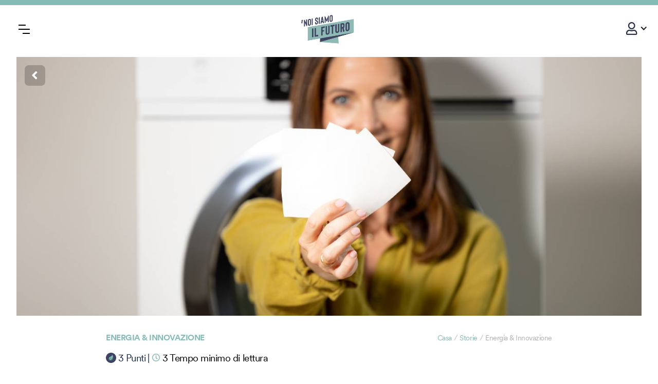

--- FILE ---
content_type: text/html; charset=utf-8
request_url: https://it.wirsindzukunft.ch/articles/60915-3
body_size: 17700
content:
<!DOCTYPE html><!-- Last Published: Mon Jan 26 2026 16:27:19 GMT+0000 (Coordinated Universal Time) --><html data-wf-domain="it.wirsindzukunft.ch" data-wf-page="60545c21dd58471dcc8a5170" data-wf-site="60545c21dd5847c9bb8a516b" lang="it" data-wf-collection="60545c21dd5847e1858a5184" data-wf-item-slug="60915-3" data-wg-translated="it"><head><meta charset="utf-8"><title>Ecco perché il mercato svizzero dei detersivi è sottosopra</title><meta content="" name="description"><meta content="Ecco perché il mercato svizzero dei detersivi è sottosopra" property="og:title"><meta content="" property="og:description"><meta content="https://cdn.prod.website-files.com/60545c21dd584768f98a5181/64646d54eb81a45c99cdcffd_Hauptbild%20-%20Teaser%20(1).jpg" property="og:image"><meta content="Ecco perché il mercato svizzero dei detersivi è sottosopra" property="twitter:title"><meta content="" property="twitter:description"><meta content="https://cdn.prod.website-files.com/60545c21dd584768f98a5181/64646d54eb81a45c99cdcffd_Hauptbild%20-%20Teaser%20(1).jpg" property="twitter:image"><meta property="og:type" content="website"><meta content="summary_large_image" name="twitter:card"><meta content="width=device-width, initial-scale=1" name="viewport"><link href="https://cdn.prod.website-files.com/60545c21dd5847c9bb8a516b/css/wir-sind-zukunft.shared.079f13bcb.min.css" rel="stylesheet" type="text/css" integrity="sha384-B58TvLDdU29yCyxeGf4Va1OiM592jQ7r5tTi9wIRAFPz/M3AQVAUVPaqXkFY6eXh" crossorigin="anonymous"><link href="https://fonts.googleapis.com" rel="preconnect"><link href="https://fonts.gstatic.com" rel="preconnect" crossorigin="anonymous"><script src="https://ajax.googleapis.com/ajax/libs/webfont/1.6.26/webfont.js" type="text/javascript"></script><script type="text/javascript">WebFont.load({  google: {    families: ["Varela:400","Montserrat:100,100italic,200,200italic,300,300italic,400,400italic,500,500italic,600,600italic,700,700italic,800,800italic,900,900italic"]  }});</script><script type="text/javascript">!function(o,c){var n=c.documentElement,t=" w-mod-";n.className+=t+"js",("ontouchstart"in o||o.DocumentTouch&&c instanceof DocumentTouch)&&(n.className+=t+"touch")}(window,document);</script><link href="https://cdn.prod.website-files.com/60545c21dd5847c9bb8a516b/6061c74be316692c9f8ea174_favicon32.png" rel="shortcut icon" type="image/x-icon"><link href="https://cdn.prod.website-files.com/60545c21dd5847c9bb8a516b/6061c75d490d42c4d6a96dd8_favicon256.png" rel="apple-touch-icon"><style>
	input.button.submit {outline: 0;}
  	/* Hide scrollbar for Chrome, Safari and Opera */
	.categories-list-wrapper::-webkit-scrollbar {
      display: none;
  	}
	/* Hide scrollbar for IE, Edge and Firefox */
	.categories-list-wrapper {
      -ms-overflow-style: none;  /* IE and Edge */
      scrollbar-width: none;  /* Firefox */
	}
  	/* Custom Slider Dot */
    .w-slider-nav-invert>div {
        background-color: gainsboro;
    }
    .w-slider-nav-invert>div.w-active {
        background-color: #83bab5;
    }
    p {
      overflow-wrap: break-word;
      word-wrap: break-word;
      -ms-hyphens: auto;
      -moz-hyphens: auto;
      -webkit-hyphens: auto;
      hyphens: auto;
  	}
  	.h1-big-article {
    word-break: break-word;
	}	
</style>

<!-- Traduction -->



<script type="application/json" id="weglot-data">{"allLanguageUrls":{"de":"https://www.wirsindzukunft.ch/articles/60915-3","it":"https://it.wirsindzukunft.ch/articles/60915-3","fr":"https://fr.wirsindzukunft.ch/articles/60915-3"},"originalCanonicalUrl":"https://www.wirsindzukunft.ch/articles/60915-3","originalPath":"/articles/60915-3","settings":{"auto_switch":false,"auto_switch_fallback":null,"category":10,"custom_settings":{"button_style":{"with_name":false,"full_name":false,"is_dropdown":false,"with_flags":false,"flag_type":"rectangle_mat","custom_css":"html[lang=\"it\"] .link-fr { display: none!important; } \r\nhtml[lang=\"it\"] .link-de { display: none!important; } \r\nhtml[lang=\"fr\"] .link-it { display: none!important; }\r\nhtml[lang=\"fr\"] .link-de { display: none!important; }\r\nhtml[lang=\"de\"] .link-it { display: none!important; }\r\nhtml[lang=\"de\"] .link-fr { display: none!important; }"},"switchers":[],"translate_search":false,"loading_bar":true,"hide_switcher":false,"translate_images":false,"subdomain":false,"wait_transition":true,"dynamic":"","definitions":{}},"deleted_at":null,"dynamics":[],"excluded_blocks":[{"value":"last-name","description":null},{"value":"first-name","description":null},{"value":"link-fr","description":null},{"value":"link-it","description":null},{"value":"link-de","description":null},{"value":"manual-french","description":"manual translated french content"},{"value":"manual-italian","description":"manual translated italian content"},{"value":"manual-german","description":"manual translated german content"},{"value":".manual-italian","description":null},{"value":".manual.french","description":null},{"value":".manual-german","description":null},{"value":".link-fr","description":null},{"value":".link-it","description":null},{"value":".link-de","description":null}],"excluded_paths":[],"external_enabled":true,"host":"www.wirsindzukunft.ch","is_dns_set":false,"is_https":true,"language_from":"de","language_from_custom_flag":null,"language_from_custom_name":null,"languages":[{"connect_host_destination":{"is_dns_set":true,"created_on_aws":1632302691,"host":"fr.wirsindzukunft.ch"},"custom_code":null,"custom_flag":null,"custom_local_name":null,"custom_name":null,"enabled":true,"language_to":"fr"},{"connect_host_destination":{"is_dns_set":true,"created_on_aws":1632302691,"host":"it.wirsindzukunft.ch"},"custom_code":null,"custom_flag":null,"custom_local_name":null,"custom_name":null,"enabled":true,"language_to":"it"}],"media_enabled":true,"page_views_enabled":true,"technology_id":13,"technology_name":"Webflow","translation_engine":3,"url_type":"SUBDOMAIN","versions":{"translation":1768307500,"slugTranslation":1751891874}}}</script>
<script type="text/javascript" src="https://cdn.weglot.com/weglot.min.js"></script>
<script>
    Weglot.initialize({
        api_key: 'wg_808c8e13035369ed98cdb7225953fd7d3'
    });
</script>

<!-- Google Tag Manager -->
<script>
  (function (w, d, s, l, i) {
    w[l] = w[l] || [];
    w[l].push({ "gtm.start": new Date().getTime(), event: "gtm.js" });
    var f = d.getElementsByTagName(s)[0],
      j = d.createElement(s),
      dl = l != "dataLayer" ? "&l=" + l : "";
    j.async = true;
    j.src = "https://www.googletagmanager.com/gtm.js?id=" + i + dl;
    f.parentNode.insertBefore(j, f);
  })(window, document, "script", "dataLayer", "GTM-NNPWD7W");
</script>

<!-- Tamedia Tag Manager -->
<link href="//tdn.da-services.ch" rel="preconnect">
<script src="https://tdn.da-services.ch/current/20min_fresh.js" crossorigin="anonymous"></script>

<!-- Memberstack -->
<script src="https://api.memberstack.io/static/memberstack.js?webflow" data-memberstack-id="3570eebccb50f03193e38bb77aa84b3c"></script>

<!-- Share This -->
<script type="text/javascript" src="https://platform-api.sharethis.com/js/sharethis.js#property=6040e0a451f70600114ff223&product=inline-share-buttons" async="async"></script>

<!-- txgroup Ads -->
<script>

  //INIT of the tools used for WSZ

  TATM.push(function () {
    const config = {pageName: 'de-20minuten.ch', pagePath: 'wirsindzukunft'}

    if (window.location.host.startsWith("fr")) {
      config.pageName = "fr-20minutes.ch"
      config.pagePath = "noussommeslefutur"
    }
    
    TATM.init(config.pageName, config.pagePath);
  });
</script>


<meta name="“facebook-domain-verification”" content="“mxvj0o8q5y3goicwnxfqmdxzkokjbn”">

<script type="application/javascript">
  (function(b,o,n,g,s,r,c){if(b[s])return;b[s]={};b[s].scriptToken="XzEwODE5MTI3MTA";b[s].callsQueue=[];b[s].api=function(){b[s].callsQueue.push(arguments);};r=o.createElement(n);c=o.getElementsByTagName(n)[0];r.async=1;r.src=g;r.id=s+n;c.parentNode.insertBefore(r,c);})(window,document,"script","https://cdn.oribi.io/XzEwODE5MTI3MTA/oribi.js","ORIBI");
</script>

<!-- Fathom - beautiful, simple website analytics -->
<script src="https://cdn.usefathom.com/script.js" data-site="WWUXZPNI" defer=""></script>
<!-- / Fathom -->



<!-- / plausible anonymous analytics -->
<script>
var script = document.createElement('script');
script.defer = true;
script.dataset.domain = "wirsindzukunft.ch";
script.dataset.api = "https://plausible.io/api/event";
script.src = "https://plausible.io/js/script.file-downloads.hash.outbound-links.js";
document.getElementsByTagName('head')[0].appendChild(script);
</script>

<script>window.plausible = window.plausible || function() { (window.plausible.q = window.plausible.q || []).push(arguments) }</script>


<style>
.w-form {
transition: all 1s ease-out;
}
.button-quiz-submit{
	outline:0;
}
.w-radio {
  display: flex;
  cursor: pointer;
  font-weight: 500;
  position: relative;
  overflow: hidden;
  margin-bottom: 0.5em;
  padding-left: 0;
}
.w-radio input {
  position: absolute;
  left: -9999px;
}
.w-radio input:checked + span {
  background-color: #14284a;
  border-color: #86bbb6;
}
.w-radio input:checked + span:before {
  box-shadow: inset 0 0 0 0.5375em #86bbb6;
}
.w-radio span {
  /*display: flex;*/
  width: 100%;
  /*align-items: center;*/
 /* border-radius: 1em;*/
  /*background-color: #14284a;*/
  transition: 0.25s ease;
  /*border: 4px solid #575F84;*/
}
/*.w-radio span:hover {
  background-color: #0f2342;
}*/
.w-radio span:before {
  display: flex;
  flex-shrink: 0;
  content: "";
  background-color: #102038;
  width: 1em;
  height: 1em;
  border-radius: 50%;
  margin-right: 0.375em;
  transition: 0.25s ease;
  box-shadow: inset 0 0 0 0.125em #86bbb6;
  }
#pledge-form .w-radio span::before {
    display: none;
}
.article-content h6.button a {
    color: white;
    text-decoration: none;
}
.infobox h6.button a {
    color: white;
    text-decoration: none;
}
</style>
<link rel="stylesheet" type="text/css" href="//cdn.jsdelivr.net/npm/slick-carousel@1.8.1/slick/slick.css">
<link rel="stylesheet" type="text/css" href="//cdn.jsdelivr.net/npm/slick-carousel@1.8.1/slick/slick-theme.css">
<style>
.slick-prev:before,
.slick-next:before
{
		font-size: 20px;    
}

.slick-prev {
    left: 15px;
    z-index: 99999;
    top: 40%;
}
.slick-next {
    right: 15px;
    z-index: 99999;
    top: 40%;
}

.embed-youtube {
    position: relative;
    padding-bottom: 56.25%; /* - 16:9 aspect ratio (most common) */
    /* padding-bottom: 62.5%; - 16:10 aspect ratio */
    /* padding-bottom: 75%; - 4:3 aspect ratio */
    padding-top: 30px;
    height: 0;
    overflow: hidden;
}

.embed-youtube iframe,
.embed-youtube object,
.embed-youtube embed {
    border: 0;
    position: absolute;
    top: 0;
    left: 0;
    width: 100%;
    height: 100%;
}
</style>

<script defer="" src="https://cdn.jsdelivr.net/npm/@finsweet/attributes-richtext@1/richtext.js"></script><link href="https://www.wirsindzukunft.ch/articles/60915-3" hreflang="de" rel="alternate"><link href="https://it.wirsindzukunft.ch/articles/60915-3" hreflang="it" rel="alternate"><link href="https://fr.wirsindzukunft.ch/articles/60915-3" hreflang="fr" rel="alternate"></head><body><div class="languageexclusion link-it w-condition-invisible w-embed w-script" data-wg-notranslate=""><script type="text/javascript">

// exclude articles in Italian and redirect to errormessage
var  excludefrench = false
var  excludeitalian = false
var excludegerman =false
const host = window.location.host
const subdomain = host.split('.')[0] // currently on staging so subdomain is the first string
const hideElement = document.getElementById('hide-element');
if (subdomain == 'it' && excludeitalian == true) {
window.location.assign("https://it.wirsindzukunft.ch/");
} else if (subdomain == 'fr' && excludefrench == true) {
window.location.assign("https://fr.wirsindzukunft.ch/");
} else if (subdomain == 'www' && excludegerman == true) {
window.location.assign("https://www.wirsindzukunft.ch/");
} else {

}
    </script></div><div class="progressbar"></div><div data-collapse="all" data-animation="default" data-duration="300" data-easing="ease-in-out" data-easing2="ease-in-out" role="banner" class="navigation w-nav"><div class="w-layout-grid grid"><div class="nav-menu"><nav role="navigation" class="navigation-items w-nav-menu"><a href="/" class="navigation-item w-nav-link">Casa</a><a href="/articles" class="navigation-item w-nav-link">Storie</a><a href="/shop" class="navigation-item w-nav-link">Negozio</a></nav><div class="menu-button w-nav-button"><img src="https://cdn.prod.website-files.com/60545c21dd5847c9bb8a516b/60545c21dd58472aa88a51a3_menu-icon.png" width="22" alt="" class="menu-icon"></div></div><div id="w-node-_1fa49e01-507e-14bc-9848-026df2466fb9-cc8a5170" class="block-brand-logo"><a href="/" class="brand w-nav-brand"><img src="https://cdn.prod.website-files.com/60545c21dd5847c9bb8a516b/60545c21dd5847dd388a51d2_logo_de.svg" alt="" class="logo-image link-de" data-wg-notranslate=""><img src="https://cdn.prod.website-files.com/60545c21dd5847c9bb8a516b/60545c21dd5847fa0f8a51a4_logo_fr.svg" alt="" class="logo-image link-fr" data-wg-notranslate=""><img src="https://cdn.prod.website-files.com/60545c21dd5847c9bb8a516b/66ffeebf3da9478b37b805ae_WSZ_2021-Logo-IT-Gross-Negativ.png" alt="" sizes="(max-width: 479px) 98vw, (max-width: 767px) 99vw, (max-width: 1808px) 100vw, 1808px" srcset="https://cdn.prod.website-files.com/60545c21dd5847c9bb8a516b/66ffeebf3da9478b37b805ae_WSZ_2021-Logo-IT-Gross-Negativ-p-500.png 500w, https://cdn.prod.website-files.com/60545c21dd5847c9bb8a516b/66ffeebf3da9478b37b805ae_WSZ_2021-Logo-IT-Gross-Negativ-p-800.png 800w, https://cdn.prod.website-files.com/60545c21dd5847c9bb8a516b/66ffeebf3da9478b37b805ae_WSZ_2021-Logo-IT-Gross-Negativ-p-1080.png 1080w, https://cdn.prod.website-files.com/60545c21dd5847c9bb8a516b/66ffeebf3da9478b37b805ae_WSZ_2021-Logo-IT-Gross-Negativ.png 1808w" class="logo-image link-it" data-wg-notranslate=""></a><div class="nav-logo-partner"><div class="w-dyn-list"><div class="empty-state w-dyn-empty"></div></div></div></div><div id="w-node-bd909a0b-b4f9-8317-90da-8c9aefd678a6-cc8a5170" class="nav-account"><div data-ms-member="points" class="memberpoints"></div><div data-hover="false" data-delay="0" class="w-dropdown"><div class="dropdown-toggle w-dropdown-toggle"><div class="icon w-icon-dropdown-toggle"></div><img src="https://cdn.prod.website-files.com/60545c21dd5847c9bb8a516b/605d9fe0b73723524dac9bf2_icon-account.svg" loading="lazy" height="25" alt=""></div><nav class="dropdown-list w-dropdown-list"><a href="/members/profile" data-ms-content="members" class="navigation-item-profile w-nav-link">Profilo</a><a href="#/ms/profile" data-ms-content="members" class="navigation-item-profile w-nav-link">Personalizza il profilo</a><a href="#/ms/login" data-ms-content="!members" class="navigation-item-profile w-nav-link">Entrare</a><a href="#/ms/signup/60546d9e9132410004f1e6ff" data-ms-content="!members" class="navigation-item-profile w-nav-link">Registra</a><a href="#/ms/logout" data-ms-content="!profile" class="navigation-item-profile w-nav-link">Logout</a></nav></div></div></div></div><div style="background-image:url(&quot;https://cdn.prod.website-files.com/60545c21dd584768f98a5181/64646d54eb81a45c99cdcffd_Hauptbild%20-%20Teaser%20(1).jpg&quot;)" class="hero-article margin-bottom-2"><div class="div-hero-article"><a href="#" class="back-button w-inline-block"><img src="https://cdn.prod.website-files.com/60545c21dd5847c9bb8a516b/60545c21dd584774af8a51b3_btn-back.svg" loading="lazy" height="" alt=""></a></div></div><div class="hero-video margin-bottom-2 w-condition-invisible"><div class="div-hero-article"><div class="videoembed_manual w-condition-invisible"><div class="html-embed-8 w-embed w-iframe"><iframe width="100%" height="100%" src="" title="Lettore video di YouTube" frameborder="0" allow="accelerometer; autoplay; clipboard-write; encrypted-media; gyroscope; picture-in-picture" allowfullscreen=""></iframe></div></div></div></div><div class="section margin-bottom-4"><div class="w-layout-grid article-meta-data"><div id="w-node-_48f92437-c2d8-d281-7b94-c3e18e6709ed-cc8a5170" class="block-logo-partner"><div class="w-dyn-list"><div class="empty-state w-dyn-empty"></div></div></div><div class="container"><div class="trackingscript w-condition-invisible"><div class="w-dyn-bind-empty w-richtext"></div></div><div class="photo-credit w-condition-invisible"><div class="text small w-condition-invisible w-dyn-bind-empty"></div><div class="text small link-de manual-german w-dyn-bind-empty" data-wg-notranslate=""></div><div class="text small link-fr manual-french w-dyn-bind-empty" data-wg-notranslate=""></div><div class="text small link-it manual-italian w-dyn-bind-empty" data-wg-notranslate=""></div></div><div class="breadcrumb margin-bottom-1"><a href="/category/energieinnovation" class="categories">Energia &amp; Innovazione</a><div class="div-block-13"><a href="/" class="breadcrump-link">Casa</a><div class="breadcrumb-slash">/</div><a href="/articles" class="breadcrump-link">Storie</a><div class="breadcrumb-slash">/</div><a href="/category/energieinnovation" class="breadcrump-link current">Energia &amp; Innovazione</a></div></div><h1 class="h1-big-article w-condition-invisible">Ecco perché il mercato svizzero dei detersivi è sottosopra</h1><h1 class="h1-big-article link-de manual-german" data-wg-notranslate="">Darum steht der Schweizer Waschmittelmarkt Kopf</h1><h1 class="h1-big-article link-fr manual-french w-dyn-bind-empty" data-wg-notranslate=""></h1><h1 class="h1-big-article link-it manual-italian w-dyn-bind-empty" data-wg-notranslate=""></h1><div class="div-block-17"><div class="point-block"><img src="https://cdn.prod.website-files.com/60545c21dd5847c9bb8a516b/60545c21dd584719ff8a51c6_icon_points.svg" loading="lazy" width="20" height="20" alt="" class="icon-point margin-right"><div class="text margin-right w-condition-invisible w-dyn-bind-empty"></div><div class="text margin-right w-condition-invisible w-dyn-bind-empty"></div><div class="text margin-right">3</div><div class="text margin-right">Punti</div><div class="text"> | </div></div><div class="read-time-block"><img src="https://cdn.prod.website-files.com/60545c21dd5847c9bb8a516b/605c51a6f6276e7b58ba349c_icon_readtime.svg" loading="lazy" alt=""><div class="text margin-right">3</div><div class="text">Tempo minimo di lettura</div></div></div><p class="paragraph large margin-bottom-2 w-condition-invisible">I detersivi tradizionali sono pesanti e spesso inquinano inutilmente l'ambiente. È proprio qui che entra in gioco la start-up svizzera Washo: Le sue strisce di lavaggio pesano solo 2 grammi, sono biodegradabili e non contengono additivi inutili.</p><p class="paragraph large margin-bottom-2 link-de manual-german" data-wg-notranslate="">Herkömmliches Waschmittel ist schwer und belastet die Umwelt oft unnötig. Genau hier setzt das Schweizer Start-up Washo an: Seine Waschstreifen wiegen nur 2 Gramm, sind biologisch abbaubar und verzichten auf unnötige Zusatzstoffe.</p><p class="paragraph large margin-bottom-2 link-fr manual-french w-dyn-bind-empty" data-wg-notranslate=""></p><p class="paragraph large margin-bottom-2 link-it manual-italian w-dyn-bind-empty" data-wg-notranslate=""></p><div class="lead-rich margin-bottom-2 w-condition-invisible w-dyn-bind-empty w-richtext"></div><div class="lead-rich margin-bottom-2 link-de manual-german w-condition-invisible w-dyn-bind-empty w-richtext" data-wg-notranslate=""></div><div class="lead-rich margin-bottom-2 link-fr manual-french w-condition-invisible w-dyn-bind-empty w-richtext" data-wg-notranslate=""></div><div class="lead-rich margin-bottom-2 link-it manual-italian w-condition-invisible w-dyn-bind-empty w-richtext" data-wg-notranslate=""></div><div fs-richtext-element="rich-text" class="article-content w-condition-invisible w-richtext"><p>Finalmente basta con la plastica! Sono passati esattamente due anni da quando il fondatore della start-up svizzera e padre di famiglia Lukas Thoma ha pubblicato su Facebook le sue prime strisce di lavaggio ecologiche. "Con queste abbiamo offerto un'alternativa al classico detersivo. Pulito, delicato e semplice", ricorda.</p><h6><a href="https://www.washo.ch/pages/gratis-muster?utm_source=wsz&amp;utm_campaign=Story3&amp;utm_id=wsz" target="_blank">Provate subito Washo gratuitamente!</a></h6><h3>Il mercato dei detergenti è sottosopra</h3><p>Da allora, il mercato svizzero dei detersivi si è capovolto. Oltre 100.000 famiglie svizzere si affidano regolarmente alle strisce Washo. Anche i rivenditori specializzati svizzeri, le drogherie e i negozi ecologici, oltre a grandi nomi come Migros, Fust e persino l'ufficio postale, hanno in vendita l'alternativa ecologica al detersivo.</p><p>"I marchi di detersivi convenzionali stanno rapidamente perdendo terreno e questa è una buona cosa", ride il fondatore di Washo Thoma. "Non sprechiamo grandi quantità di risorse e prestiamo molta attenzione agli ingredienti delicati e naturali".</p><figure class="w-richtext-align-center w-richtext-figure-type-image"><div><img src="https://cdn.prod.website-files.com/60545c21dd584768f98a5181/64646db08f04615dbde0bfe8_Bild-2-Story3%20(1).jpg" loading="lazy" alt=""></div></figure><h3>Successo grazie al passaparola</h3><p>"Dobbiamo il nostro successo a oltre 100.000 clienti", afferma il fondatore. Questi non solo acquistano regolarmente le strisce di lavaggio, ma condividono anche la loro esperienza sui social media. In quanto piccola start-up, queste raccomandazioni sono incredibilmente preziose per l'azienda. <a href="https://www.washo.ch/pages/reviews?utm_source=wsz&amp;utm_campaign=Story3&amp;utm_id=wsz" target="_blank">Sul</a> sito web ci sono quasi <a href="https://www.washo.ch/pages/reviews?utm_source=wsz&amp;utm_campaign=Story3&amp;utm_id=wsz" target="_blank" data-wg-splitted>9.000 recensioni con foto</a> della comunità. "In questo modo, Washo è passata da una start-up individuale a un importante attore del mercato svizzero in pochissimo tempo", afferma Thoma con orgoglio.</p><figure class="w-richtext-align-center w-richtext-figure-type-image"><div><img src="https://cdn.prod.website-files.com/60545c21dd584768f98a5181/64646dd9eb81a45c99ce9b97_Bild-3-Story3.jpg" loading="lazy" alt=""></div></figure><p>Per il suo secondo compleanno, Washo propone offerte speciali di ringraziamento con uno sconto del 50%. Tuttavia, queste offerte sono disponibili solo per un periodo di tempo limitato:</p><h6><a href="https://www.washo.ch/collections/washo-birthday-sets?utm_source=wsz&amp;utm_campaign=Story3&amp;utm_id=wsz" target="_blank">50 per cento di sconto sui set‍</a></h6><p>Se non conoscete ancora le strisce di lavaggio, potete testarle ora gratuitamente:</p><h6><a href="https://www.washo.ch/pages/gratis-muster?utm_source=wsz&amp;utm_campaign=Story3&amp;utm_id=wsz" target="_blank">Ordina un campione gratuito</a></h6><h3>Pulito e delicato</h3><p>Gli ingredienti naturali, delicati per la natura, non lavano peggio dei prodotti chimici aggressivi. Lo dimostrano le numerose recensioni della comunità Washo. Andrea di Lotzwil lava anche gli abiti da cantiere con le strisce di lavaggio e Manuela di Zurigo riesce a pulire anche gli abiti dei suoi figli.</p><h3>Sostenibile e senza plastica</h3><p>I vantaggi di Washo risiedono soprattutto nella formula semplice, senza ingredienti inutili, e nel peso ridotto. In questo modo si elimina il consumo di energia durante il trasporto e si inquina molto meno l'acqua di scarico. La comunità Washo apprezza anche il fatto che le strisce lavanti siano fornite in un pratico cartone invece che nelle solite enormi bottiglie di plastica.</p><h3>Più semplice e più efficiente</h3><p>Washo è semplice e pratico, per molti motivi. Basta inserire una striscia di lavaggio nel cestello e avviare il programma: il lavaggio non può essere più semplice ed efficiente di così.</p><figure class="w-richtext-align-center w-richtext-figure-type-image"><div><img src="https://cdn.prod.website-files.com/60545c21dd584768f98a5181/6389b90d77d74549bc0a20e4_Bild%203%20DE.jpg" loading="lazy" alt=""></div></figure><p>Secondo Thoma, Washo sta lavorando a molte altre innovazioni e ora ha lanciato anche delle linguette per lavastoviglie senza plastica (senza PVA o pellicola di plastica). <a href="https://www.washo.ch/collections/washo-sauber-fur-dich-und-die-umwelt?utm_source=wsz&amp;utm_campaign=Story3&amp;utm_id=wsz" target="_blank">Potete trovare l'intera gamma Washo qui.</a></p><p><a href="https://www.washo.ch/pages/reviews?utm_source=wsz&amp;utm_campaign=Story3&amp;utm_id=wsz‍" target="_blank">Non siete ancora convinti? Allora cliccate su migliaia di commenti fotografici qui.</a></p></div><div fs-richtext-element="rich-text" class="article-content link-de manual-german w-richtext" data-wg-notranslate=""><p>Endlich fertig Plastik! Exakt zwei Jahre ist es her, seit der Schweizer Start-up-Gründer und Familienvater Lukas Thoma seine ersten ökologischen Waschstreifen auf Facebook postete. «Damit boten wir eine Alternative zum klassischen Waschmittel. Sauber, schonend und einfach», reminisziert er.</p><h6><a href="https://www.washo.ch/pages/gratis-muster?utm_source=wsz&amp;utm_campaign=Story3&amp;utm_id=wsz" target="_blank">Jetzt gratis Washo testen!</a></h6><h3>Der Waschmittelmarkt steht Kopf</h3><p>Seither steht der Schweizer Waschmittelmarkt Kopf. Weit über 100‘000 Schweizer Haushalte vertrauen regelmässig auf Washo-Waschstreifen. Auch der Schweizer Fachhandel, Drogerien und Umweltläden sowie grosse Namen wie Migros, Fust oder gar die Post führen die ökologische Waschmittelalternative im Sortiment.</p><p>«Herkömmliche Waschmittelmarken verlieren rasch an Boden und das ist gut so», lacht Washo-Gründer Thoma. «Wir verschwenden nicht Unmengen von Ressourcen und achten sehr auf schonende und natürliche Inhaltsstoffe.»</p><figure class="w-richtext-align-center w-richtext-figure-type-image"><div><img src="https://cdn.prod.website-files.com/60545c21dd584768f98a5181/64646db08f04615dbde0bfe8_Bild-2-Story3%20(1).jpg" loading="lazy" alt=""></div></figure><h3>Erfolg dank Mund-zu-Mund-Propaganda</h3><p>«Unseren Erfolg verdanken wir über 100‘000 Kundinnen und Kunden», erzählt der Gründer. Diese würden nicht nur regelmässig die Waschstreifen kaufen, sondern auch ihre Erfahrung gleich auch auf Social Media teilen. Als kleines Start-up seien diese Weiterempfehlungen für das Unternehmen unglaublich wertvoll. Auf der Website finden sich fast <a href="https://www.washo.ch/pages/reviews?utm_source=wsz&amp;utm_campaign=Story3&amp;utm_id=wsz" target="_blank">9000 Bewertungen mit Fotos</a> aus der Community. «Damit ist Washo vom Einmann-Start-up innert kurzer Zeit zu einem wichtigen Player im Schweizer Markt geworden», erzählt Thoma stolz.</p><figure class="w-richtext-align-center w-richtext-figure-type-image"><div><img src="https://cdn.prod.website-files.com/60545c21dd584768f98a5181/64646dd9eb81a45c99ce9b97_Bild-3-Story3.jpg" loading="lazy" alt=""></div></figure><p>Zum 2. Geburtstag offeriert Washo deshalb spezielle Dankeschön-Angebote mit 50 Prozent Rabatt. Diese sind allerdings nur limitiert erhältlich:</p><h6><a href="https://www.washo.ch/collections/washo-birthday-sets?utm_source=wsz&amp;utm_campaign=Story3&amp;utm_id=wsz" target="_blank">50-Prozent-Rabatt-Sets</a>‍</h6><p>Falls du die Waschstreifen noch nicht kennst, kannst du diese jetzt gratis testen:</p><h6><a href="https://www.washo.ch/pages/gratis-muster?utm_source=wsz&amp;utm_campaign=Story3&amp;utm_id=wsz" target="_blank">Gratismuster bestellen</a></h6><h3>Sauber und schonend</h3><p>Natürliche Zutaten, die schonend zur Natur sind, waschen nicht schlechter als aggressive Chemikalien. Das zeigen die zahlreichen Bewertungen aus der Washo-Community. Andrea aus Lotzwil wäscht auch Baustellenkleider mit den Waschstreifen und bei Manuela aus Zürich wird sogar die Kinderwäsche sauber.</p><h3>Nachhaltig und plastikfrei</h3><p>Die Vorteile von Washo liegen vor allem in der einfachen Formel, ohne unnötige Inhaltsstoffe und dem geringen Gewicht. Damit entfällt viel Energieverbrauch beim Transport und auch das Abwasser wird viel weniger belastet. Die Washo-Community lobt zudem, dass die Waschstreifen im praktischen Karton kommen anstatt wie üblicherweise in riesigen Plastikflaschen.</p><h3>Einfacher und effizienter</h3><p>Washo ist einfach und praktisch – und das aus vielen Gründen. Waschstreifen in die Trommel und Programm starten: Einfacher und effizienter wirds beim Waschen nicht mehr.</p><figure class="w-richtext-align-center w-richtext-figure-type-image"><div><img src="https://cdn.prod.website-files.com/60545c21dd584768f98a5181/6389b90d77d74549bc0a20e4_Bild%203%20DE.jpg" loading="lazy" alt=""></div></figure><p>Gemäss Thoma arbeitet Washo an vielen weiteren Innovationen und hat inzwischen auch plastikfreie Geschirrspültabs (ohne PVA oder Plastikfolie) lanciert. <a href="https://www.washo.ch/collections/washo-sauber-fur-dich-und-die-umwelt?utm_source=wsz&amp;utm_campaign=Story3&amp;utm_id=wsz" target="_blank">Das ganze Sortiment von Washo findest du hier.</a></p><p><a href="https://www.washo.ch/pages/reviews?utm_source=wsz&amp;utm_campaign=Story3&amp;utm_id=wsz‍" target="_blank">Noch nicht überzeugt? Dann klicke dich hier durch Tausende von Fotokommentaren.</a></p></div><div fs-richtext-element="rich-text" class="article-content link-fr manual-french w-dyn-bind-empty w-richtext" data-wg-notranslate=""></div><div fs-richtext-element="rich-text" class="article-content link-it manual-italian w-dyn-bind-empty w-richtext" data-wg-notranslate=""></div></div></div></div><div class="section w-condition-invisible"><div class="slider-container w-container"><div class="w-dyn-list"><script type="text/x-wf-template" id="wf-template-94ef7c37-79e9-9e1d-9e6a-23d312e91e23">%3Cdiv%20role%3D%22listitem%22%20class%3D%22w-dyn-item%20w-dyn-repeater-item%22%3E%3Cdiv%20class%3D%22w-layout-grid%20grid-9%22%3E%3Cimg%20src%3D%22%22%20loading%3D%22lazy%22%20alt%3D%22%22%20class%3D%22slick_activeimage%20w-dyn-bind-empty%22%2F%3E%3Cdiv%20class%3D%22div-block-32%22%3E%3Cdiv%20class%3D%22small-caption%22%3E%3C%2Fdiv%3E%3C%2Fdiv%3E%3C%2Fdiv%3E%3C%2Fdiv%3E</script><div id="slick_slider" role="list" class="slick_slider w-dyn-items w-dyn-hide"></div><div class="w-dyn-empty"><div>Nessun articolo trovato.</div></div></div></div></div><div class="section margin-bottom-4"><div class="w-layout-grid article-meta-data"><div id="w-node-_12c6b66b-34c9-7463-6dce-59e4ccb9377b-cc8a5170"></div><div class="container"><div fs-richtext-element="rich-text" class="article-content w-condition-invisible w-dyn-bind-empty w-richtext"></div><div fs-richtext-element="rich-text" class="article-content link-de manual-german w-dyn-bind-empty w-richtext" data-wg-notranslate=""></div><div fs-richtext-element="rich-text" class="article-content link-fr manual-french w-dyn-bind-empty w-richtext" data-wg-notranslate=""></div><div fs-richtext-element="rich-text" class="article-content link-it manual-italian w-dyn-bind-empty w-richtext" data-wg-notranslate=""></div><div fs-richtext-element="rich-text" class="article-content w-condition-invisible w-dyn-bind-empty w-richtext"></div><div fs-richtext-element="rich-text" class="article-content link-de manual-german w-dyn-bind-empty w-richtext" data-wg-notranslate=""></div><div fs-richtext-element="rich-text" class="article-content link-fr manual-french w-dyn-bind-empty w-richtext" data-wg-notranslate=""></div><div fs-richtext-element="rich-text" class="article-content link-it manual-italian w-dyn-bind-empty w-richtext" data-wg-notranslate=""></div><div class="story-publishdate"><div class="text small">Prima pubblicazione:  </div><div class="text small">23.5.2023</div><div class="text small">  Ultimo aggiornamento: </div><div class="text small">23.5.2023</div></div></div></div></div><div class="infobox-section"><div class="container w-container"><div fs-richtext-element="rich-text" class="infobox w-condition-invisible w-richtext"><figure class="w-richtext-align-center w-richtext-figure-type-image"><div><img src="https://cdn.prod.website-files.com/60545c21dd584768f98a5181/6389b79b7e109651b4deccfa_Baum%20DE.jpg" loading="lazy" alt=""></div></figure><h3>Washo - semplicemente sostenibile</h3><ul role="list"><li>ingredienti innocui: biodegradabile</li><li>Ipoallergenico e privo di sostanze chimiche tossiche</li><li>senza microplastiche, senza olio di palma e senza sbiancanti al cloro</li><li>imballaggio riciclabile</li><li>vegan</li></ul></div><div fs-richtext-element="rich-text" class="infobox link-de manual-german w-richtext" data-wg-notranslate=""><figure class="w-richtext-align-center w-richtext-figure-type-image"><div><img src="https://cdn.prod.website-files.com/60545c21dd584768f98a5181/6389b79b7e109651b4deccfa_Baum%20DE.jpg" loading="lazy" alt=""></div></figure><h3>Washo – einfach nachhaltig</h3><ul role="list"><li>unbedenkliche Inhaltsstoffe: biologisch abbaubar</li><li>hypoallergen und frei von giftigen Chemikalien</li><li>kein Mikroplastik, kein Palmöl und keine Chlorbleichstoffe</li><li>recycelbare Verpackungen</li><li>vegan</li></ul></div><div fs-richtext-element="rich-text" class="infobox link-fr manual-french w-dyn-bind-empty w-richtext" data-wg-notranslate=""></div><div fs-richtext-element="rich-text" class="infobox link-it manual-italian w-dyn-bind-empty w-richtext" data-wg-notranslate=""></div></div><div class="collection-list-wrapper w-dyn-list"><div role="list" class="w-dyn-items"><div role="listitem" class="w-dyn-item"></div><div role="listitem" class="w-dyn-item"></div><div role="listitem" class="w-dyn-item"></div><div role="listitem" class="w-dyn-item"></div><div role="listitem" class="w-dyn-item"></div><div role="listitem" class="w-dyn-item"></div><div role="listitem" class="w-dyn-item"></div><div role="listitem" class="w-dyn-item"></div><div role="listitem" class="w-dyn-item"></div><div role="listitem" class="w-dyn-item"></div><div role="listitem" class="w-dyn-item"></div><div role="listitem" class="w-dyn-item"></div><div role="listitem" class="w-dyn-item"></div><div role="listitem" class="w-dyn-item"></div><div role="listitem" class="w-dyn-item"></div><div role="listitem" class="w-dyn-item"></div><div role="listitem" class="w-dyn-item"></div><div role="listitem" class="w-dyn-item"></div><div role="listitem" class="w-dyn-item"></div><div role="listitem" class="w-dyn-item"></div><div role="listitem" class="w-dyn-item"></div><div role="listitem" class="w-dyn-item"></div><div role="listitem" class="w-dyn-item"></div><div role="listitem" class="w-dyn-item"></div><div role="listitem" class="w-dyn-item"></div><div role="listitem" class="w-dyn-item"></div><div role="listitem" class="w-dyn-item"></div><div role="listitem" class="w-dyn-item"></div><div role="listitem" class="w-dyn-item"></div><div role="listitem" class="w-dyn-item"></div><div role="listitem" class="w-dyn-item"></div><div role="listitem" class="w-dyn-item"></div><div role="listitem" class="w-dyn-item"></div><div role="listitem" class="w-dyn-item"></div><div role="listitem" class="w-dyn-item"></div><div role="listitem" class="w-dyn-item"></div><div role="listitem" class="w-dyn-item"></div><div role="listitem" class="w-dyn-item"></div><div role="listitem" class="w-dyn-item"></div><div role="listitem" class="w-dyn-item"></div><div role="listitem" class="w-dyn-item"></div><div role="listitem" class="w-dyn-item"></div><div role="listitem" class="w-dyn-item"></div><div role="listitem" class="w-dyn-item"></div><div role="listitem" class="w-dyn-item"></div><div role="listitem" class="w-dyn-item"></div><div role="listitem" class="w-dyn-item"></div><div role="listitem" class="w-dyn-item"></div><div role="listitem" class="w-dyn-item"></div><div role="listitem" class="w-dyn-item"></div><div role="listitem" class="w-dyn-item"></div><div role="listitem" class="w-dyn-item"></div><div role="listitem" class="w-dyn-item"></div><div role="listitem" class="w-dyn-item"></div><div role="listitem" class="w-dyn-item"></div><div role="listitem" class="w-dyn-item"></div><div role="listitem" class="w-dyn-item"></div><div role="listitem" class="w-dyn-item"></div><div role="listitem" class="w-dyn-item"></div><div role="listitem" class="w-dyn-item"></div><div role="listitem" class="w-dyn-item"></div><div role="listitem" class="w-dyn-item"></div><div role="listitem" class="w-dyn-item"></div><div role="listitem" class="w-dyn-item"></div><div role="listitem" class="w-dyn-item"></div><div role="listitem" class="w-dyn-item"></div><div role="listitem" class="w-dyn-item"></div><div role="listitem" class="w-dyn-item"></div><div role="listitem" class="w-dyn-item"></div><div role="listitem" class="w-dyn-item"></div><div role="listitem" class="w-dyn-item"></div><div role="listitem" class="w-dyn-item"></div><div role="listitem" class="w-dyn-item"></div><div role="listitem" class="w-dyn-item"></div><div role="listitem" class="w-dyn-item"></div><div role="listitem" class="w-dyn-item"></div><div role="listitem" class="w-dyn-item"></div><div role="listitem" class="w-dyn-item"></div><div role="listitem" class="w-dyn-item"></div><div role="listitem" class="w-dyn-item"></div><div role="listitem" class="w-dyn-item"></div><div role="listitem" class="w-dyn-item"></div><div role="listitem" class="w-dyn-item"></div><div role="listitem" class="w-dyn-item"></div><div role="listitem" class="w-dyn-item"></div><div role="listitem" class="w-dyn-item"></div><div role="listitem" class="w-dyn-item"></div><div role="listitem" class="w-dyn-item"></div><div role="listitem" class="w-dyn-item"></div><div role="listitem" class="w-dyn-item"></div><div role="listitem" class="w-dyn-item"></div><div role="listitem" class="w-dyn-item"></div><div role="listitem" class="w-dyn-item"></div><div role="listitem" class="w-dyn-item"></div><div role="listitem" class="w-dyn-item"></div><div role="listitem" class="w-dyn-item"></div><div role="listitem" class="w-dyn-item"></div><div role="listitem" class="w-dyn-item"></div><div role="listitem" class="w-dyn-item"></div><div role="listitem" class="w-dyn-item"></div></div></div></div><div id="quiz-small" class="quizz-small-block"><a href="#start-quiz" data-w-id="49a8f51d-7518-9eec-6978-3c7dfa521acb" style="opacity:0;-webkit-transform:translate3d(0, 100px, 0) scale3d(1, 1, 1) rotateX(0) rotateY(0) rotateZ(0) skew(0, 0);-moz-transform:translate3d(0, 100px, 0) scale3d(1, 1, 1) rotateX(0) rotateY(0) rotateZ(0) skew(0, 0);-ms-transform:translate3d(0, 100px, 0) scale3d(1, 1, 1) rotateX(0) rotateY(0) rotateZ(0) skew(0, 0);transform:translate3d(0, 100px, 0) scale3d(1, 1, 1) rotateX(0) rotateY(0) rotateZ(0) skew(0, 0)" class="quizz-small w-inline-block"><div class="scroll-progress"><img src="https://cdn.prod.website-files.com/60545c21dd5847c9bb8a516b/60545c21dd5847a45b8a51b6_icon-question.svg" loading="lazy" width="30" height="30" alt="" class="icon-question"></div><div class="quiz-small-text">Partecipare al sondaggio</div></a></div><div id="start-quiz" class="start-quiz"></div><div class="quiz-section margin-bottom-4 w-condition-invisible"><div class="container w-container"><div id="quiz" class="quiz-block w-form"><div id="quiz-loader" class="block-loader"><div class="loader" data-w-id="27ee4d45-9506-9883-6b64-ac43fb325004" data-animation-type="lottie" data-src="https://cdn.prod.website-files.com/60545c21dd5847c9bb8a516b/60545c21dd58474d378a51c9_data.json" data-loop="1" data-direction="1" data-autoplay="1" data-is-ix2-target="0" data-renderer="svg" data-default-duration="1.9686352217844805" data-duration="0"></div><div class="text small">Controlla la tua risposta</div></div><div id="quiz-already-replied" class="already-replied"><h3 class="text-white center">Hai già partecipato</h3><a href="/members/profile" class="button w-button">Clicca qui per andare al negozio di punti</a></div><form id="quiz-form" name="wf-form-quiz_form" data-name="quiz_form" action="https://hook.integromat.com/1kyxgq7osjpbthlpnzzxoc1uxyws8178" method="post" class="form" data-wf-page-id="60545c21dd58471dcc8a5170" data-wf-element-id="63239530-af5e-adc4-5376-e16d659828e8"><h3 class="quiz-text-question w-dyn-bind-empty"></h3><div class="html-embed-hide w-embed w-script"><input type="hidden" value="" name="Quiz ID" data-name="Quiz ID">
<input type="hidden" value="60915-3" name="Article Name" data-name="Article Name"> 
<input type="hidden" data-ms-member="id" name="Member stack ID" data-name="Member stack ID">
<input type="hidden" value="64646e830e4e13c751119172" name="Article ID" data-name="Article ID">
<script>
    MemberStack.onReady.then(async function (member) {
      if (member.loggedIn) {
        const airtableAPIKey = 'keyy3yXu1wjnQDjyz';
        const articleId = '64646e830e4e13c751119172';
        const airtableSearchUserURL = `https://api.airtable.com/v0/app7AUyiXQCyzA5xd/Members?filterByFormula={MemberStack ID}="${member.id}"`;
        const payload = {
          method: 'GET',
          headers: {
            'Content-Type': 'application/x-www-form-urlencoded',
            Authorization: `Bearer ${airtableAPIKey}`,
          },
        };
        fetch(airtableSearchUserURL, payload)
          .then(response => {
            return response.json();
          })
          .then(data => {
            const records = data.records?.[0];
            if (records?.fields) {
              if (records.fields['Article Webflow ID Rollup (from Completed Article)'].includes(articleId)) {
                document.getElementById('quiz-small').style.display = 'none';
                document.getElementById('quiz-form').style.display = 'none';
                document.getElementById('quiz-already-replied').style.display = 'flex';
                document.getElementById('pledge-form').style.display = 'none';
                document.getElementById('pledge-already-replied').style.display = 'flex';
                document.getElementById('poll-form').style.display = 'none';
                document.getElementById('poll-already-replied').style.display = 'flex';
              }
            }
          });
      }
    });
 </script></div><label data-w-id="ae1d2fe2-2437-7419-d736-097c0f57a2ab" class="radio-button-field w-radio"><input type="radio" name="quiz_response" id="node-7" data-name="quiz_response" class="w-form-formradioinput w-radio-input" value="1"><span for="node-7" class="radio-button-label w-dyn-bind-empty w-form-label"></span></label><label data-w-id="68737fbc-1313-e470-ed36-80a8b50bae81" class="radio-button-field w-radio"><input type="radio" name="quiz_response" id="node-8" data-name="quiz_response" class="w-form-formradioinput w-radio-input" value="2"><span for="node-8" class="radio-button-label w-dyn-bind-empty w-form-label"></span></label><label data-w-id="385ddf35-7369-4514-805f-e13f23958a30" class="radio-button-field w-radio"><input type="radio" name="quiz_response" id="node-9" data-name="quiz_response" class="w-form-formradioinput w-radio-input" value="3"><span for="node-9" class="radio-button-label w-dyn-bind-empty w-form-label"></span></label><div class="submit-block margin-top-2"><div data-w-id="102e51e7-22db-eafc-afc9-b89ee9854c58" style="display:inline" class="text small text-submit">Seleziona una risposta</div><input type="submit" data-wait="Please wait..." data-w-id="63239530-af5e-adc4-5376-e16d659828ef" style="opacity:0;display:none" class="button submit w-button" value="Controlla la tua risposta"></div></form><div id="quiz-success-message" class="success-message w-form-done"><div class="quiz-win"><div class="flex-vertical"><div class="block-anim-won"><div class="explode-anim" data-w-id="23e9dcaa-932a-b280-58cf-dea91246919a" data-animation-type="lottie" data-src="https://cdn.prod.website-files.com/60545c21dd5847c9bb8a516b/60545c21dd5847c4cc8a51c4_20121-explode-memphis%20(1).json" data-loop="1" data-direction="1" data-autoplay="1" data-is-ix2-target="0" data-renderer="svg" data-default-duration="2" data-duration="0"></div><h3 class="text-white">Grande! Hai vinto.</h3><div id="quiz-point-won" class="point-won">0</div><div id="quiz-point-label">Punti</div></div><div class="separator"></div><a id="quiz-cta-shop" href="/members/profile" class="button w-button">Vai al negozio di punti</a></div></div><div class="quiz-loose"><div class="flex-vertical"><div class="block-anim-won"><h3 class="point-won text-white">Che vergogna!</h3><div class="point-won hide">0</div><div class="text small">Riprova subito.</div><div class="separator"></div></div><a data-ms-content="members" href="/members/profile" class="button w-button">Vai al negozio di punti</a></div></div><div data-ms-content="!members" class="alert-account"><div class="text small center-title">Se vuoi ottenere punti per le tue risposte e vincere premi emozionanti, apri un account.</div><div class="separator"></div><a href="#/ms/signup/60546d9e9132410004f1e6ff" class="button button-small w-button">Registra</a></div></div><div id="quiz-error-message" class="error-message w-form-fail"><div>Ops! Qualcosa è andato storto durante l'invio del modulo.</div></div><div class="separator"></div><img src="https://cdn.prod.website-files.com/60545c21dd5847c9bb8a516b/60545c21dd584739b08a51d3_logo_de_white.svg" loading="lazy" alt="" class="logo-image small"></div></div></div><div class="poll-section margin-bottom-4"><div class="container w-container"><div id="poll" class="poll-block w-form"><div id="poll-loader" class="block-loader"><div class="loader" data-w-id="1237f727-9691-4add-3094-b1ed846fbb5e" data-animation-type="lottie" data-src="https://cdn.prod.website-files.com/60545c21dd5847c9bb8a516b/60545c21dd58474d378a51c9_data.json" data-loop="1" data-direction="1" data-autoplay="1" data-is-ix2-target="0" data-renderer="svg" data-default-duration="1.9686352217844805" data-duration="0"></div><div class="text small">Salviamo la tua risposta</div></div><div id="poll-already-replied" class="already-replied"><h3 class="text-white center">Hai già partecipato</h3><a href="/members/profile" class="button w-button">Clicca qui per andare al negozio di punti</a></div><form id="poll-form" name="wf-form-poll_form" data-name="poll_form" method="post" action="https://hook.integromat.com/b5ctfjp4wxl8do9aom4kh3h0dtsvavml" class="form" data-wf-page-id="60545c21dd58471dcc8a5170" data-wf-element-id="1237f727-9691-4add-3094-b1ed846fbb66"><div class="html-embed-hide w-embed"><input type="hidden" value="6464a4477ee1eb6a20d56f52" name="Poll ID" data-name="Poll ID">
<input type="hidden" value="60915-3" name="Article Name" data-name="Article Name"> 
<input type="hidden" data-ms-member="id" name="Member stack ID" data-name="Member stack ID">
<input type="hidden" value="64646e830e4e13c751119172" name="Article ID" data-name="Article ID"></div><h3 class="poll-text-question">Vi preoccupate dell'ambiente quando vi lavate?</h3><label data-w-id="4e7af5dc-a424-29aa-1c15-1f3065784d4c" class="radio-button-field w-radio"><div id="result-percent1" class="result-percent"></div><div id="poll-result-vote1" class="poll-result-vote">0</div><input type="radio" data-name="poll_response" id="node-7" name="poll_response" class="w-form-formradioinput w-radio-input" value="1"><span for="node-7" class="radio-button-label w-form-label">Ci sto provando.</span></label><label data-w-id="efd3be9f-1eae-00a5-e462-3c2b7a3c14f6" class="radio-button-field w-radio"><div id="result-percent2" class="result-percent"></div><div id="poll-result-vote2" class="poll-result-vote">0</div><input type="radio" data-name="poll_response" id="node-10" name="poll_response" class="w-form-formradioinput w-radio-input" value="2"><span for="node-10" class="radio-button-label w-form-label">L'importante è che il bucato sia pulito.</span></label><label data-w-id="7efaffc6-2c3a-5bbb-b1d8-433ecb1c1e9a" class="radio-button-field w-radio"><div id="result-percent3" class="result-percent"></div><div id="poll-result-vote3" class="poll-result-vote">0</div><input type="radio" data-name="poll_response" id="node-11" name="poll_response" class="w-form-formradioinput w-radio-input" value="3"><span for="node-11" class="radio-button-label w-form-label">Sì, assolutamente!</span></label><div class="submit-block margin-top-2"><div data-w-id="1237f727-9691-4add-3094-b1ed846fbb7f" style="opacity:1" class="text small text-submit">Seleziona una risposta</div><input type="submit" data-wait="Einen Moment bitte..." data-w-id="1237f727-9691-4add-3094-b1ed846fbb81" style="opacity:0" class="button w-button" value="Seleziona una risposta"></div></form><div id="poll-success-message" class="poll-success-message w-form-done"><div id="poll-win-gain" class="block-anim-won"><div class="explode-anim" data-w-id="f83abb62-5fcc-e1bb-0ae1-05307543e385" data-animation-type="lottie" data-src="https://cdn.prod.website-files.com/60545c21dd5847c9bb8a516b/60545c21dd5847c4cc8a51c4_20121-explode-memphis%20(1).json" data-loop="1" data-direction="1" data-autoplay="1" data-is-ix2-target="0" data-renderer="svg" data-default-duration="2" data-duration="0"></div><h3 class="text-white">Grande! Hai vinto.</h3><div id="poll-point-won" class="point-won">3</div><div class="text small margin-bottom-2">Punti</div><a href="/members/profile" class="button z-index-up w-button">Vai al negozio di punti</a></div><div data-ms-content="!members" class="alert-account"><div class="text small center-title">Se vuoi ottenere punti per le tue risposte e vincere premi emozionanti, apri un account.</div><div class="separator"></div><a href="#/ms/signup/60546d9e9132410004f1e6ff" class="button button-small w-button">Registra</a></div></div><div id="poll-error-message" class="error-message w-form-fail"><div>Ops! Qualcosa è andato storto durante l'invio del modulo.</div></div><div class="separator"></div><img src="https://cdn.prod.website-files.com/60545c21dd5847c9bb8a516b/60545c21dd584739b08a51d3_logo_de_white.svg" loading="lazy" alt="" class="logo-image small"></div></div></div><div class="pledge-section margin-bottom-4 w-condition-invisible"><div class="container w-container"><div id="pledge" style="background-image:none" class="pledge-block w-form"><div class="overlay-pledge"></div><div id="pledge-loader" class="block-loader"><div class="loader" data-w-id="c64d7f94-c295-8a96-2e45-b0bdf3eccc55" data-animation-type="lottie" data-src="https://cdn.prod.website-files.com/60545c21dd5847c9bb8a516b/60545c21dd58474d378a51c9_data.json" data-loop="1" data-direction="1" data-autoplay="1" data-is-ix2-target="0" data-renderer="svg" data-default-duration="1.9686352217844805" data-duration="0"></div><div class="text small">Controlla la tua risposta</div></div><div id="pledge-already-replied" class="already-replied"><h3 class="text-white center">Hai già partecipato</h3><a href="/members/profile" class="button w-button">Clicca qui per andare al negozio di punti</a></div><form id="pledge-form" name="wf-form-pledge_form" data-name="pledge_form" action="https://hook.integromat.com/qxejwlhf1lfu978vxqyxwgsutw9hys7p" method="post" class="form-pledge" data-wf-page-id="60545c21dd58471dcc8a5170" data-wf-element-id="1c303576-1922-e2aa-2ff5-28a8fc46d73c"><div class="html-embed-hide w-embed"><input type="hidden" value="" name="Pledge ID" data-name="Pledge ID">
<input type="hidden" value="Darum steht der Schweizer Waschmittelmarkt Kopf" name="Article Name" data-name="Article Name"> 
<input type="hidden" data-ms-member="id" name="Member stack ID" data-name="Member stack ID">
<input type="hidden" value="64646e830e4e13c751119172" name="Article ID" data-name="Article ID"></div><h3 class="h2 pledge-question w-dyn-bind-empty"></h3><div class="pledge-cta margin-bottom-2"><label class="radio-button-pledge margin-right w-radio"><input type="radio" data-name="pledge_response" id="Answer" name="pledge_response" class="w-form-formradioinput w-radio-input" value="Answer1"><span for="Answer" class="pledge-radio-button-label w-dyn-bind-empty w-form-label"></span></label><label class="radio-button-pledge w-radio"><input type="radio" data-name="pledge_response" id="Answer-2" name="pledge_response" class="w-form-formradioinput w-radio-input" value="Answer2"><span for="Answer-2" class="pledge-radio-button-label w-dyn-bind-empty w-form-label"></span></label></div></form><div id="pledge-success-message" class="pledge-success-message w-form-done"><div id="pledge-content-after1" class="pledge-tips w-condition-invisible"><div class="icon-tips" data-w-id="410a33fe-a23e-89fc-b486-47eba2f84148" data-animation-type="lottie" data-src="https://cdn.prod.website-files.com/60545c21dd5847c9bb8a516b/608193e51e30ee49abb9d25e_17772-idea-icon.json" data-loop="1" data-direction="1" data-autoplay="1" data-is-ix2-target="0" data-renderer="svg" data-default-duration="0.9" data-duration="0"></div><div class="w-dyn-bind-empty w-richtext"></div></div><div id="pledge-content-after2" class="pledge-tips w-condition-invisible"><div class="icon-tips" data-w-id="320a2773-b385-8791-ba09-5dd195d71bb9" data-animation-type="lottie" data-src="https://cdn.prod.website-files.com/60545c21dd5847c9bb8a516b/608193e51e30ee49abb9d25e_17772-idea-icon.json" data-loop="1" data-direction="1" data-autoplay="1" data-is-ix2-target="0" data-renderer="svg" data-default-duration="0.9" data-duration="0"></div><div class="w-dyn-bind-empty w-richtext"></div></div><div id="pledge-result" class="pledge-result"><div class="flex-vertical"><div class="block-anim-won"><div class="explode-anim" data-w-id="cc2dfaf5-ba38-c09b-bac1-b1872c1e87a2" data-animation-type="lottie" data-src="https://cdn.prod.website-files.com/60545c21dd5847c9bb8a516b/60545c21dd5847c4cc8a51c4_20121-explode-memphis%20(1).json" data-loop="1" data-direction="1" data-autoplay="1" data-is-ix2-target="0" data-renderer="svg" data-default-duration="2" data-duration="0"></div><h3 class="text-white">Grande! Hai vinto.</h3><div id="pledge-result-text" class="point-won">0</div><div>Punti</div></div><div class="separator"></div><a href="/members/profile" class="button w-button">Vai al negozio di punti</a></div></div><div data-ms-content="!members" class="alert-account"><div class="text small center-title">Se vuoi ottenere punti per le tue risposte e vincere premi emozionanti, apri un account.</div><div class="separator"></div><a href="#/ms/signup/60546d9e9132410004f1e6ff" class="button button-small w-button">Registra</a></div></div><div id="pledge-error-message" class="w-form-fail"><div>Ops! Qualcosa è andato storto durante l'invio del modulo.</div></div></div></div></div><div class="share-section margin-bottom-4"><div class="container w-container"><h2 class="h4 center-title">Condividi questa storia</h2><div class="share-block"></div><div class="html-embed-6 w-embed"><div class="sharethis-inline-share-buttons"></div></div><div class="html-embed-7 w-embed"><div class="addthis_inline_share_toolbox"></div></div></div></div><div data-ms-content="!members" class="pointsmovie-section margin-bottom-4 link-de" data-wg-notranslate=""><div class="container w-container"><h2 class="h4 center-title">Jetzt Member werden</h2><a href="#/ms/signup/60546d9e9132410004f1e6ff" class="w-inline-block"><div><div data-ms-content="!members" class="link-de w-embed"><video src="https://wsz.forecast.ch/pvid/WSZ.ch_Regtangle_Erklaerungsvideo_V3.mp4" width="100%" height="100%" loop="loop" muted="muted" playsinline="" autoplay="autoplay"></video></div></div></a></div></div><div class="section bg-light"><div class="container padding-tb-4 w-container"><h2 class="h4 center-title">Altre storie</h2><div class="w-dyn-list"><div role="list" class="collection-list-other w-dyn-items"><div role="listitem" class="w-dyn-item"><a style="background-image:url(&quot;https://cdn.prod.website-files.com/60545c21dd584768f98a5181/697392d0b1553a47d039be63_1.jpg&quot;)" href="/articles/272470678938-ski-fahren-mit-gutem-gewissen---geht-das" class="article-item-small tiny w-inline-block"><div class="overlay-article-small"></div><div class="article-item-content"><div class="categories margin-bottom-05">Lifestyle</div><h3 class="title-article-item small">Sciare con la coscienza pulita: è possibile?</h3></div><div class="article-item-footer"><div class="read-time"><img src="https://cdn.prod.website-files.com/60545c21dd5847c9bb8a516b/605c51a6f6276e7b58ba349c_icon_readtime.svg" loading="lazy" alt="" class="read-time-icon"><div class="text">3</div><div class="text">min</div></div><div class="point-block w-condition-invisible"><img src="https://cdn.prod.website-files.com/60545c21dd5847c9bb8a516b/60545c21dd584719ff8a51c6_icon_points.svg" loading="lazy" width="20" height="20" alt="" class="icon-point margin-right"><div class="text margin-right w-condition-invisible w-dyn-bind-empty"></div><div class="text margin-right w-condition-invisible w-dyn-bind-empty"></div><div class="text margin-right w-condition-invisible w-dyn-bind-empty"></div><div class="text">Punti</div></div></div></a></div><div role="listitem" class="w-dyn-item"><a style="background-image:url(&quot;https://cdn.prod.website-files.com/60545c21dd584768f98a5181/697393a3689770b3c8c53dab_1.jpg&quot;)" href="/articles/227454344488-warum-billige-mobel-schlecht-fur-umwelt-und-gesundheit-sind" class="article-item-small tiny w-inline-block"><div class="overlay-article-small"></div><div class="article-item-content"><div class="categories margin-bottom-05">Lifestyle</div><h3 class="title-article-item small">Perché i mobili economici sono dannosi per l'ambiente e la salute</h3></div><div class="article-item-footer"><div class="read-time"><img src="https://cdn.prod.website-files.com/60545c21dd5847c9bb8a516b/605c51a6f6276e7b58ba349c_icon_readtime.svg" loading="lazy" alt="" class="read-time-icon"><div class="text">3</div><div class="text">min</div></div><div class="point-block w-condition-invisible"><img src="https://cdn.prod.website-files.com/60545c21dd5847c9bb8a516b/60545c21dd584719ff8a51c6_icon_points.svg" loading="lazy" width="20" height="20" alt="" class="icon-point margin-right"><div class="text margin-right w-condition-invisible w-dyn-bind-empty"></div><div class="text margin-right w-condition-invisible w-dyn-bind-empty"></div><div class="text margin-right w-condition-invisible w-dyn-bind-empty"></div><div class="text">Punti</div></div></div></a></div><div role="listitem" class="w-dyn-item"><a style="background-image:url(&quot;https://cdn.prod.website-files.com/60545c21dd584768f98a5181/69739423ea7e20e53f93e6cb_1.jpg&quot;)" href="/articles/906908587437-das-sind-die-vielversprechendsten-nahrungsmittel-der-zukunft" class="article-item-small tiny w-inline-block"><div class="overlay-article-small"></div><div class="article-item-content"><div class="categories margin-bottom-05">Lifestyle</div><h3 class="title-article-item small">Ecco gli alimenti più promettenti del futuro</h3></div><div class="article-item-footer"><div class="read-time"><img src="https://cdn.prod.website-files.com/60545c21dd5847c9bb8a516b/605c51a6f6276e7b58ba349c_icon_readtime.svg" loading="lazy" alt="" class="read-time-icon"><div class="text">3</div><div class="text">min</div></div><div class="point-block w-condition-invisible"><img src="https://cdn.prod.website-files.com/60545c21dd5847c9bb8a516b/60545c21dd584719ff8a51c6_icon_points.svg" loading="lazy" width="20" height="20" alt="" class="icon-point margin-right"><div class="text margin-right w-condition-invisible w-dyn-bind-empty"></div><div class="text margin-right w-condition-invisible w-dyn-bind-empty"></div><div class="text margin-right w-condition-invisible w-dyn-bind-empty"></div><div class="text">Punti</div></div></div></a></div></div></div></div></div><footer class="footer-2"><div><div class="container w-container"><div class="w-layout-grid grid-3"><div class="type-partner"><div class="w-dyn-list"><div class="empty-state hide w-dyn-empty"><div>Nessun articolo trovato.</div></div></div><footer class="footer-2"><div><div class="container w-container"><div class="w-layout-grid grid-3"><div class="type-partner"><div class="label">Partner principale</div><div class="w-dyn-list"><div role="list" class="list-partner w-dyn-items"><div role="listitem" class="w-dyn-item"><a href="https://mielewsz.ch/it/" target="_blank" class="w-inline-block"><img src="https://cdn.prod.website-files.com/60545c21dd584768f98a5181/63b4379e3680465835f41d3c_Design%20ohne%20Titel%20(7).png" loading="lazy" alt="" sizes="(max-width: 767px) 100vw, (max-width: 991px) 728px, 940px" srcset="https://cdn.prod.website-files.com/60545c21dd584768f98a5181/63b4379e3680465835f41d3c_Design%20ohne%20Titel%20(7)-p-500.png 500w, https://cdn.prod.website-files.com/60545c21dd584768f98a5181/63b4379e3680465835f41d3c_Design%20ohne%20Titel%20(7)-p-800.png 800w, https://cdn.prod.website-files.com/60545c21dd584768f98a5181/63b4379e3680465835f41d3c_Design%20ohne%20Titel%20(7)-p-1080.png 1080w, https://cdn.prod.website-files.com/60545c21dd584768f98a5181/63b4379e3680465835f41d3c_Design%20ohne%20Titel%20(7)-p-1600.png 1600w, https://cdn.prod.website-files.com/60545c21dd584768f98a5181/63b4379e3680465835f41d3c_Design%20ohne%20Titel%20(7)-p-2000.png 2000w, https://cdn.prod.website-files.com/60545c21dd584768f98a5181/63b4379e3680465835f41d3c_Design%20ohne%20Titel%20(7).png 2110w" class="logo-partner"></a></div><div role="listitem" class="w-dyn-item"><a href="https://www.swisscom.ch/it/about/sostenibilita.html" target="_blank" class="w-inline-block"><img src="https://cdn.prod.website-files.com/60545c21dd584768f98a5181/63fdfbd281f00f865b9987c8_WSZ%20Logo-Position%20(3).png" loading="lazy" alt="" sizes="(max-width: 767px) 100vw, (max-width: 991px) 728px, 940px" srcset="https://cdn.prod.website-files.com/60545c21dd584768f98a5181/63fdfbd281f00f865b9987c8_WSZ%20Logo-Position%20(3)-p-500.png 500w, https://cdn.prod.website-files.com/60545c21dd584768f98a5181/63fdfbd281f00f865b9987c8_WSZ%20Logo-Position%20(3)-p-800.png 800w, https://cdn.prod.website-files.com/60545c21dd584768f98a5181/63fdfbd281f00f865b9987c8_WSZ%20Logo-Position%20(3)-p-1080.png 1080w, https://cdn.prod.website-files.com/60545c21dd584768f98a5181/63fdfbd281f00f865b9987c8_WSZ%20Logo-Position%20(3)-p-1600.png 1600w, https://cdn.prod.website-files.com/60545c21dd584768f98a5181/63fdfbd281f00f865b9987c8_WSZ%20Logo-Position%20(3)-p-2000.png 2000w, https://cdn.prod.website-files.com/60545c21dd584768f98a5181/63fdfbd281f00f865b9987c8_WSZ%20Logo-Position%20(3).png 2110w" class="logo-partner"></a></div><div role="listitem" class="w-dyn-item"><a href="https://www.volvocars.com/it-ch/v/sustainability/highlights?utm_source=other&amp;utm_medium=display&amp;utm_content=sustainable_cta-link_multiple-sizes_ita&amp;utm_campaign=ch_sustainable_awareness_22_01_masterbrand_partnership_wsz&amp;sourceapplicationinformation=ch_sus_awr_mbr" target="_blank" class="w-inline-block"><img src="https://cdn.prod.website-files.com/60545c21dd584768f98a5181/63fdfc4473a936cfa26e4c44_WSZ%20Logo-Position%20(4).png" loading="lazy" alt="" sizes="(max-width: 767px) 100vw, (max-width: 991px) 728px, 940px" srcset="https://cdn.prod.website-files.com/60545c21dd584768f98a5181/63fdfc4473a936cfa26e4c44_WSZ%20Logo-Position%20(4)-p-500.png 500w, https://cdn.prod.website-files.com/60545c21dd584768f98a5181/63fdfc4473a936cfa26e4c44_WSZ%20Logo-Position%20(4)-p-800.png 800w, https://cdn.prod.website-files.com/60545c21dd584768f98a5181/63fdfc4473a936cfa26e4c44_WSZ%20Logo-Position%20(4)-p-1080.png 1080w, https://cdn.prod.website-files.com/60545c21dd584768f98a5181/63fdfc4473a936cfa26e4c44_WSZ%20Logo-Position%20(4)-p-1600.png 1600w, https://cdn.prod.website-files.com/60545c21dd584768f98a5181/63fdfc4473a936cfa26e4c44_WSZ%20Logo-Position%20(4)-p-2000.png 2000w, https://cdn.prod.website-files.com/60545c21dd584768f98a5181/63fdfc4473a936cfa26e4c44_WSZ%20Logo-Position%20(4).png 2110w" class="logo-partner"></a></div></div></div></div><div class="type-partner"><div class="label">Partner</div><div class="w-dyn-list"><div role="list" class="list-partner w-dyn-items"><div role="listitem" class="w-dyn-item"><a href="https://www.energie360.ch/de/?utm_source=wirsindzukunft&amp;utm_medium=paid&amp;utm_campaign=wirsindzukunft&amp;utm_content=de" target="_blank" class="w-inline-block"><img src="https://cdn.prod.website-files.com/60545c21dd584768f98a5181/677cf539869a5ef5c1bd3609_energie360.png" loading="lazy" alt="" sizes="(max-width: 767px) 100vw, (max-width: 991px) 728px, 940px" srcset="https://cdn.prod.website-files.com/60545c21dd584768f98a5181/677cf539869a5ef5c1bd3609_energie360-p-500.png 500w, https://cdn.prod.website-files.com/60545c21dd584768f98a5181/677cf539869a5ef5c1bd3609_energie360-p-800.png 800w, https://cdn.prod.website-files.com/60545c21dd584768f98a5181/677cf539869a5ef5c1bd3609_energie360.png 1080w" class="logo-partner link-de" data-wg-notranslate=""><img src="https://cdn.prod.website-files.com/60545c21dd584768f98a5181/677cf539869a5ef5c1bd3609_energie360.png" loading="lazy" alt="" sizes="(max-width: 767px) 100vw, (max-width: 991px) 728px, 940px" srcset="https://cdn.prod.website-files.com/60545c21dd584768f98a5181/677cf539869a5ef5c1bd3609_energie360-p-500.png 500w, https://cdn.prod.website-files.com/60545c21dd584768f98a5181/677cf539869a5ef5c1bd3609_energie360-p-800.png 800w, https://cdn.prod.website-files.com/60545c21dd584768f98a5181/677cf539869a5ef5c1bd3609_energie360.png 1080w" class="logo-partner link-fr" data-wg-notranslate=""><img src="https://cdn.prod.website-files.com/60545c21dd584768f98a5181/677cf539869a5ef5c1bd3609_energie360.png" loading="lazy" alt="" sizes="(max-width: 767px) 100vw, (max-width: 991px) 728px, 940px" srcset="https://cdn.prod.website-files.com/60545c21dd584768f98a5181/677cf539869a5ef5c1bd3609_energie360-p-500.png 500w, https://cdn.prod.website-files.com/60545c21dd584768f98a5181/677cf539869a5ef5c1bd3609_energie360-p-800.png 800w, https://cdn.prod.website-files.com/60545c21dd584768f98a5181/677cf539869a5ef5c1bd3609_energie360.png 1080w" class="logo-partner link-it" data-wg-notranslate=""></a></div><div role="listitem" class="w-dyn-item"><a href="https://www.stiebel-eltron.ch/it/pagina-iniziale.html?ref=wsz25" target="_blank" class="w-inline-block"><img src="https://cdn.prod.website-files.com/60545c21dd584768f98a5181/63fe118904be776b4ce1c9a7_WSZ%20Logo-Position%20(12).png" loading="lazy" alt="" sizes="(max-width: 767px) 100vw, (max-width: 991px) 728px, 940px" srcset="https://cdn.prod.website-files.com/60545c21dd584768f98a5181/63fe118904be776b4ce1c9a7_WSZ%20Logo-Position%20(12)-p-500.png 500w, https://cdn.prod.website-files.com/60545c21dd584768f98a5181/63fe118904be776b4ce1c9a7_WSZ%20Logo-Position%20(12)-p-800.png 800w, https://cdn.prod.website-files.com/60545c21dd584768f98a5181/63fe118904be776b4ce1c9a7_WSZ%20Logo-Position%20(12)-p-1080.png 1080w, https://cdn.prod.website-files.com/60545c21dd584768f98a5181/63fe118904be776b4ce1c9a7_WSZ%20Logo-Position%20(12)-p-1600.png 1600w, https://cdn.prod.website-files.com/60545c21dd584768f98a5181/63fe118904be776b4ce1c9a7_WSZ%20Logo-Position%20(12)-p-2000.png 2000w, https://cdn.prod.website-files.com/60545c21dd584768f98a5181/63fe118904be776b4ce1c9a7_WSZ%20Logo-Position%20(12).png 2110w" class="logo-partner link-de" data-wg-notranslate=""><img src="https://cdn.prod.website-files.com/60545c21dd584768f98a5181/63fe118904be776b4ce1c9a7_WSZ%20Logo-Position%20(12).png" loading="lazy" alt="" sizes="(max-width: 767px) 100vw, (max-width: 991px) 728px, 940px" srcset="https://cdn.prod.website-files.com/60545c21dd584768f98a5181/63fe118904be776b4ce1c9a7_WSZ%20Logo-Position%20(12)-p-500.png 500w, https://cdn.prod.website-files.com/60545c21dd584768f98a5181/63fe118904be776b4ce1c9a7_WSZ%20Logo-Position%20(12)-p-800.png 800w, https://cdn.prod.website-files.com/60545c21dd584768f98a5181/63fe118904be776b4ce1c9a7_WSZ%20Logo-Position%20(12)-p-1080.png 1080w, https://cdn.prod.website-files.com/60545c21dd584768f98a5181/63fe118904be776b4ce1c9a7_WSZ%20Logo-Position%20(12)-p-1600.png 1600w, https://cdn.prod.website-files.com/60545c21dd584768f98a5181/63fe118904be776b4ce1c9a7_WSZ%20Logo-Position%20(12)-p-2000.png 2000w, https://cdn.prod.website-files.com/60545c21dd584768f98a5181/63fe118904be776b4ce1c9a7_WSZ%20Logo-Position%20(12).png 2110w" class="logo-partner link-fr" data-wg-notranslate=""><img src="https://cdn.prod.website-files.com/60545c21dd584768f98a5181/63fe118904be776b4ce1c9a7_WSZ%20Logo-Position%20(12).png" loading="lazy" alt="" sizes="(max-width: 767px) 100vw, (max-width: 991px) 728px, 940px" srcset="https://cdn.prod.website-files.com/60545c21dd584768f98a5181/63fe118904be776b4ce1c9a7_WSZ%20Logo-Position%20(12)-p-500.png 500w, https://cdn.prod.website-files.com/60545c21dd584768f98a5181/63fe118904be776b4ce1c9a7_WSZ%20Logo-Position%20(12)-p-800.png 800w, https://cdn.prod.website-files.com/60545c21dd584768f98a5181/63fe118904be776b4ce1c9a7_WSZ%20Logo-Position%20(12)-p-1080.png 1080w, https://cdn.prod.website-files.com/60545c21dd584768f98a5181/63fe118904be776b4ce1c9a7_WSZ%20Logo-Position%20(12)-p-1600.png 1600w, https://cdn.prod.website-files.com/60545c21dd584768f98a5181/63fe118904be776b4ce1c9a7_WSZ%20Logo-Position%20(12)-p-2000.png 2000w, https://cdn.prod.website-files.com/60545c21dd584768f98a5181/63fe118904be776b4ce1c9a7_WSZ%20Logo-Position%20(12).png 2110w" class="logo-partner link-it" data-wg-notranslate=""></a></div><div role="listitem" class="w-dyn-item"><a href="https://www.tecindustry.ch/it/index.html?utm_source=web&amp;utm_campaign=2025&amp;utm_id=wsz&amp;utm_term=logo&amp;utm_content=IT" target="_blank" class="w-inline-block"><img src="https://cdn.prod.website-files.com/60545c21dd584768f98a5181/679239c297e6d59dd1afb82e_WSZ%20Logo-Position%20(21).png" loading="lazy" alt="" sizes="(max-width: 767px) 100vw, (max-width: 991px) 728px, 940px" srcset="https://cdn.prod.website-files.com/60545c21dd584768f98a5181/679239c297e6d59dd1afb82e_WSZ%20Logo-Position%20(21)-p-500.png 500w, https://cdn.prod.website-files.com/60545c21dd584768f98a5181/679239c297e6d59dd1afb82e_WSZ%20Logo-Position%20(21)-p-800.png 800w, https://cdn.prod.website-files.com/60545c21dd584768f98a5181/679239c297e6d59dd1afb82e_WSZ%20Logo-Position%20(21)-p-1080.png 1080w, https://cdn.prod.website-files.com/60545c21dd584768f98a5181/679239c297e6d59dd1afb82e_WSZ%20Logo-Position%20(21)-p-1600.png 1600w, https://cdn.prod.website-files.com/60545c21dd584768f98a5181/679239c297e6d59dd1afb82e_WSZ%20Logo-Position%20(21)-p-2000.png 2000w, https://cdn.prod.website-files.com/60545c21dd584768f98a5181/679239c297e6d59dd1afb82e_WSZ%20Logo-Position%20(21).png 2110w" class="logo-partner link-de" data-wg-notranslate=""><img src="https://cdn.prod.website-files.com/60545c21dd584768f98a5181/679239c297e6d59dd1afb82e_WSZ%20Logo-Position%20(21).png" loading="lazy" alt="" sizes="(max-width: 767px) 100vw, (max-width: 991px) 728px, 940px" srcset="https://cdn.prod.website-files.com/60545c21dd584768f98a5181/679239c297e6d59dd1afb82e_WSZ%20Logo-Position%20(21)-p-500.png 500w, https://cdn.prod.website-files.com/60545c21dd584768f98a5181/679239c297e6d59dd1afb82e_WSZ%20Logo-Position%20(21)-p-800.png 800w, https://cdn.prod.website-files.com/60545c21dd584768f98a5181/679239c297e6d59dd1afb82e_WSZ%20Logo-Position%20(21)-p-1080.png 1080w, https://cdn.prod.website-files.com/60545c21dd584768f98a5181/679239c297e6d59dd1afb82e_WSZ%20Logo-Position%20(21)-p-1600.png 1600w, https://cdn.prod.website-files.com/60545c21dd584768f98a5181/679239c297e6d59dd1afb82e_WSZ%20Logo-Position%20(21)-p-2000.png 2000w, https://cdn.prod.website-files.com/60545c21dd584768f98a5181/679239c297e6d59dd1afb82e_WSZ%20Logo-Position%20(21).png 2110w" class="logo-partner link-fr" data-wg-notranslate=""><img src="https://cdn.prod.website-files.com/60545c21dd584768f98a5181/679239c297e6d59dd1afb82e_WSZ%20Logo-Position%20(21).png" loading="lazy" alt="" sizes="(max-width: 767px) 100vw, (max-width: 991px) 728px, 940px" srcset="https://cdn.prod.website-files.com/60545c21dd584768f98a5181/679239c297e6d59dd1afb82e_WSZ%20Logo-Position%20(21)-p-500.png 500w, https://cdn.prod.website-files.com/60545c21dd584768f98a5181/679239c297e6d59dd1afb82e_WSZ%20Logo-Position%20(21)-p-800.png 800w, https://cdn.prod.website-files.com/60545c21dd584768f98a5181/679239c297e6d59dd1afb82e_WSZ%20Logo-Position%20(21)-p-1080.png 1080w, https://cdn.prod.website-files.com/60545c21dd584768f98a5181/679239c297e6d59dd1afb82e_WSZ%20Logo-Position%20(21)-p-1600.png 1600w, https://cdn.prod.website-files.com/60545c21dd584768f98a5181/679239c297e6d59dd1afb82e_WSZ%20Logo-Position%20(21)-p-2000.png 2000w, https://cdn.prod.website-files.com/60545c21dd584768f98a5181/679239c297e6d59dd1afb82e_WSZ%20Logo-Position%20(21).png 2110w" class="logo-partner link-it" data-wg-notranslate=""></a></div></div></div></div><div class="type-partner"><div class="label">Con il sostegno di</div><div class="w-dyn-list"><div role="list" class="list-partner w-dyn-items"><div role="listitem" class="w-dyn-item"><a href="https://www.svizzeraenergia.ch/" target="_blank" class="w-inline-block"><img src="https://cdn.prod.website-files.com/60545c21dd584768f98a5181/66449f1273d3f06840629d12_WSZ%20Logo-Position%20(17).png" loading="lazy" alt="" sizes="(max-width: 767px) 100vw, (max-width: 991px) 727px, 939px" srcset="https://cdn.prod.website-files.com/60545c21dd584768f98a5181/66449f1273d3f06840629d12_WSZ%20Logo-Position%20(17)-p-500.png 500w, https://cdn.prod.website-files.com/60545c21dd584768f98a5181/66449f1273d3f06840629d12_WSZ%20Logo-Position%20(17)-p-800.png 800w, https://cdn.prod.website-files.com/60545c21dd584768f98a5181/66449f1273d3f06840629d12_WSZ%20Logo-Position%20(17)-p-1080.png 1080w, https://cdn.prod.website-files.com/60545c21dd584768f98a5181/66449f1273d3f06840629d12_WSZ%20Logo-Position%20(17)-p-1600.png 1600w, https://cdn.prod.website-files.com/60545c21dd584768f98a5181/66449f1273d3f06840629d12_WSZ%20Logo-Position%20(17)-p-2000.png 2000w, https://cdn.prod.website-files.com/60545c21dd584768f98a5181/66449f1273d3f06840629d12_WSZ%20Logo-Position%20(17).png 2110w" class="logo-partner large link-de" data-wg-notranslate=""><img src="https://cdn.prod.website-files.com/60545c21dd584768f98a5181/66fff1afc3ea2aa6aa280330_607538fa2977dd1bfb04f8d5_ech-logo-2021_fr_cut_content.png" loading="lazy" alt="" class="logo-partner large link-fr" data-wg-notranslate=""><img src="https://cdn.prod.website-files.com/60545c21dd584768f98a5181/66fff1b721f7ac9f6cd29536_607538fa5bed46c70a0346a6_ech-logo-2021_it_cut_content.png" loading="lazy" alt="" class="logo-partner large link-it" data-wg-notranslate=""></a></div></div></div></div></div></div></div></footer></div><div class="type-partner"><div class="label">Con il sostegno di</div><div class="w-dyn-list"><div role="list" class="list-partner w-dyn-items"><div role="listitem" class="w-dyn-item"><a href="https://www.svizzeraenergia.ch/" target="_blank" class="w-inline-block"><img src="https://cdn.prod.website-files.com/60545c21dd584768f98a5181/66449f1273d3f06840629d12_WSZ%20Logo-Position%20(17).png" loading="lazy" alt="" sizes="(max-width: 767px) 100vw, (max-width: 991px) 728px, 940px" srcset="https://cdn.prod.website-files.com/60545c21dd584768f98a5181/66449f1273d3f06840629d12_WSZ%20Logo-Position%20(17)-p-500.png 500w, https://cdn.prod.website-files.com/60545c21dd584768f98a5181/66449f1273d3f06840629d12_WSZ%20Logo-Position%20(17)-p-800.png 800w, https://cdn.prod.website-files.com/60545c21dd584768f98a5181/66449f1273d3f06840629d12_WSZ%20Logo-Position%20(17)-p-1080.png 1080w, https://cdn.prod.website-files.com/60545c21dd584768f98a5181/66449f1273d3f06840629d12_WSZ%20Logo-Position%20(17)-p-1600.png 1600w, https://cdn.prod.website-files.com/60545c21dd584768f98a5181/66449f1273d3f06840629d12_WSZ%20Logo-Position%20(17)-p-2000.png 2000w, https://cdn.prod.website-files.com/60545c21dd584768f98a5181/66449f1273d3f06840629d12_WSZ%20Logo-Position%20(17).png 2110w" class="logo-partner large link-de" data-wg-notranslate=""><img src="https://cdn.prod.website-files.com/60545c21dd584768f98a5181/66fff1afc3ea2aa6aa280330_607538fa2977dd1bfb04f8d5_ech-logo-2021_fr_cut_content.png" loading="lazy" alt="" class="logo-partner large link-fr" data-wg-notranslate=""><img src="https://cdn.prod.website-files.com/60545c21dd584768f98a5181/66fff1b721f7ac9f6cd29536_607538fa5bed46c70a0346a6_ech-logo-2021_it_cut_content.png" loading="lazy" alt="" class="logo-partner large link-it" data-wg-notranslate=""></a></div></div></div></div></div></div></div></footer><section class="footer-link-2"><div class="container w-container"><div class="footer-content"><img src="https://cdn.prod.website-files.com/60545c21dd5847c9bb8a516b/60545c21dd584739b08a51d3_logo_de_white.svg" loading="lazy" alt="" height="50" class="logo-footer-bottom link-de" data-wg-notranslate=""><img src="https://cdn.prod.website-files.com/60545c21dd5847c9bb8a516b/60545c21dd58470b7b8a51b0_logo_fr_white.svg" loading="lazy" alt="" height="50" class="logo-footer-bottom link-fr" data-wg-notranslate=""><img src="https://cdn.prod.website-files.com/60545c21dd5847c9bb8a516b/60740cfb03881b01597ea3c2_WSZ_2021-Logo-IT-Klein-white.png" loading="lazy" sizes="(max-width: 479px) 100vw, 88px" height="50" alt="" srcset="https://cdn.prod.website-files.com/60545c21dd5847c9bb8a516b/60740cfb03881b01597ea3c2_WSZ_2021-Logo-IT-Klein-white-p-500.png 500w, https://cdn.prod.website-files.com/60545c21dd5847c9bb8a516b/60740cfb03881b01597ea3c2_WSZ_2021-Logo-IT-Klein-white-p-800.png 800w, https://cdn.prod.website-files.com/60545c21dd5847c9bb8a516b/60740cfb03881b01597ea3c2_WSZ_2021-Logo-IT-Klein-white-p-1080.png 1080w, https://cdn.prod.website-files.com/60545c21dd5847c9bb8a516b/60740cfb03881b01597ea3c2_WSZ_2021-Logo-IT-Klein-white.png 1495w" class="logo-footer-bottom link-it" data-wg-notranslate=""><div class="footer-menu"><a href="/data" class="footer-link w-inline-block"><div>Protezione dei dati</div></a><a href="/about" class="footer-link w-inline-block"><div>Chi siamo</div></a><a href="/impressum" class="footer-link w-inline-block"><div>Impronta</div></a><a href="/partner" class="footer-link w-inline-block"><div>Partner</div></a><div class="div-block-22"><a href="#Weglot-de" class="footer-link w-inline-block" data-wg-notranslate=""><div>D</div></a><div class="footer-separator">|</div><a href="#Weglot-fr" class="footer-link w-inline-block" data-wg-notranslate=""><div>F</div></a><div class="footer-separator">|</div><a href="#Weglot-it" class="footer-link w-inline-block" data-wg-notranslate=""><div>I</div></a></div></div></div><div class="footer-content-credit"><div>© 2022 #wearefuture. Tutti i diritti riservati. </div><div><a href="https://coteries.com" target="_blank" class="footer-link-credit">Web Design by Coteries</a></div></div></div><div class="w-embed w-script"><!-- store memeberstack current page -->
<script>
  MemberStack.onReady.then(function(member) {
  if (!member.loggedIn) sessionStorage.setItem('redirect',window.location.href);
  })
</script></div></section><script src="https://d3e54v103j8qbb.cloudfront.net/js/jquery-3.5.1.min.dc5e7f18c8.js?site=60545c21dd5847c9bb8a516b" type="text/javascript" integrity="sha256-9/aliU8dGd2tb6OSsuzixeV4y/faTqgFtohetphbbj0=" crossorigin="anonymous"></script><script src="https://cdn.prod.website-files.com/60545c21dd5847c9bb8a516b/js/wir-sind-zukunft.schunk.36b8fb49256177c8.js" type="text/javascript" integrity="sha384-4abIlA5/v7XaW1HMXKBgnUuhnjBYJ/Z9C1OSg4OhmVw9O3QeHJ/qJqFBERCDPv7G" crossorigin="anonymous"></script><script src="https://cdn.prod.website-files.com/60545c21dd5847c9bb8a516b/js/wir-sind-zukunft.schunk.8208d3e53b97e3c7.js" type="text/javascript" integrity="sha384-9xvGwEC4koTEApHZvbdIKXkNvNgqp7+4eQZ+/iUkKstGjbbCAhAfePKaCJKPjB3X" crossorigin="anonymous"></script><script src="https://cdn.prod.website-files.com/60545c21dd5847c9bb8a516b/js/wir-sind-zukunft.schunk.0f705d2797780959.js" type="text/javascript" integrity="sha384-3KvWShXag1f8vu6hjGRrknE+Rs7VYs4PKdpchLUxPqm/sIodqELmn0jU7W2qdYcb" crossorigin="anonymous"></script><script src="https://cdn.prod.website-files.com/60545c21dd5847c9bb8a516b/js/wir-sind-zukunft.schunk.25996cb3260e83c5.js" type="text/javascript" integrity="sha384-Mxtfdtth88tU/NdMVMYZaKFyOTO/25kz4g8kZckAcs75R8kDD1wRnOQkdfJJz5SE" crossorigin="anonymous"></script><script src="https://cdn.prod.website-files.com/60545c21dd5847c9bb8a516b/js/wir-sind-zukunft.schunk.b4435221be879eb3.js" type="text/javascript" integrity="sha384-e5oAn9tYTxmdHrtX1nsgNDcitBJ2ishEdQmTOm+Db7NHPrrwirc4vmOKV+Yu54ZV" crossorigin="anonymous"></script><script src="https://cdn.prod.website-files.com/60545c21dd5847c9bb8a516b/js/wir-sind-zukunft.c1544d60.b9355aaf2f100469.js" type="text/javascript" integrity="sha384-3k34YBFbpogL6IJjVlG7UHsLbWNRG+YU4hs1tvf37RHDkXvQRj37HOifcurryL6c" crossorigin="anonymous"></script><!-- Go to www.addthis.com/dashboard to customize your tools -->
<script type="text/javascript" src="//s7.addthis.com/js/300/addthis_widget.js#pubid=ra-60d4e0d2383fc218"></script>

<script type="text/javascript">
	
    var Webflow = Webflow || [];
    Webflow.push(function() {
      $('a.back-button').click(function() {
        history.back(1); return false;
      });
    });
  
  	$(document).ready(function () {
      $('.categories-list-wrapper ').animate({scrollLeft: $('.w--current').offset()?.left - $(document).width() / 2 + $('.w--current')[0].clientWidth / 2 }, 400);
	});

</script>
<script>
  TATM.pageReady();
</script><script type="text/javascript">
handlePollForm = function( forms, successCallback, errorCallback ) {
  //No forms in the page
  if (!forms) return
  forms.each(function() {
		var form = $(this);
		form.on("submit", function(){
      console.log('submitting a poll')
      var container = 	form.parent();
			var doneBlock  =	$("#poll-success-message", container);
			var failBlock  =	$("#poll-error-message", container);
			var action = 			form.attr("action");
			var method = 			form.attr("method");
			var data = 				form.serialize();
      
     
      $('#poll-loader').css('display', 'flex');
      $.ajax({
				type: method,
				url: action,
				data: data,
				success: function (resultData) {
					if (typeof successCallback === 'function') {
						// call custom callback
						result = successCallback(resultData);
						if ( ! result ) {
							// show error (fail) block
							doneBlock.hide();
							failBlock.show();
							console.log(e);
							return;
						}
					}
					// show success (done) block
					doneBlock.show();
					failBlock.hide();
          if(resultData != ""){
          //Win
          const valueArray = resultData.split(',')
          const value1 = parseInt(valueArray[0]) > 0 ? parseInt(valueArray[0]) : 0
					const value2 = parseInt(valueArray[1]) > 0 ? parseInt(valueArray[1]) : 0
					const value3 = parseInt(valueArray[2]) > 0 ? parseInt(valueArray[2]) : 0
          const isLogged = parseInt(valueArray[3])
          var valueTotal =	value1+value2+value3  
          
          var $percent1 =		(100 * value1) / valueTotal;
          var $percent2 =		(100 * value2) / valueTotal;
          var $percent3 =		(100 * value3) / valueTotal;
          
          //Anonymous
            if(isLogged === 0){
              $("#poll-win-gain").hide();
              $("#poll-success-message .alert-account").show();
            }
            
          $("#result-percent1").animate({width:$percent1+"%"},{duration: 500});
          $("#result-percent2").animate({width:$percent2+"%"},{duration: 500});
          $("#result-percent3").animate({width:$percent3+"%"},{duration: 500});
          $(".poll-result-vote").css('display', 'flex');
          $("#poll-result-vote1").text(value1);
          $("#poll-result-vote2").text(value2);
          $("#poll-result-vote3").text(value3);
          $("#poll-success-message").show();
          $('#poll-loader').hide();
          $('.submit-block').hide();
          $('#quiz-small').hide();
            
          }     
				},

				error: function (e) {
					// call custom callback
					if (typeof errorCallback === 'function') {
						errorCallback(e)
					}
					// show error (fail) block
					//form.show();
					doneBlock.hide();
					failBlock.show();
          $('#poll-loader').hide();
					console.log(e);
				}
			});
			// prevent default webdlow action
			return false;
    });
  });
}
handleQuizForm = function( forms, successCallback, errorCallback ) {
	forms.each(function(){
		var form = $(this);
		form.on("submit", function(){
    	console.log('submitting a quizz')
			var container = 	form.parent();
			var doneBlock  =	$("#quiz-success-message", container);
			var failBlock  =	$("#quiz-error-message", container);
			var action = 		form.attr("action");
			var method = 		form.attr("method");
			var data = 			form.serialize();
			
      $('#quiz-loader').css('display', 'flex');
			// call via ajax
			$.ajax({
				type: method,
				url: action,
				data: data,
				success: function (resultData) {
					if (typeof successCallback === 'function') {
						// call custom callback
						result = successCallback(resultData);
						if ( ! result ) {
							// show error (fail) block
							form.show();
							doneBlock.hide();
							failBlock.show();
							console.log(e);
							return;
						}
					}
					// show success (done) block
					form.hide();
					doneBlock.show();
					failBlock.hide();
          if(resultData === 'Not connected'){
          //Win Not Connected
          console.log("you Win Not Connected:)");
          $("#quiz-success-message .quiz-win #quiz-point-won").text('');
          $("#quiz-success-message .quiz-win").show();
          $("#quiz-success-message .quiz-loose").hide();
          $("#quiz-success-message #quiz-point-label").hide();
          $("#quiz-success-message #quiz-cta-shop").hide();
          $('#quiz-loader').hide();
          $('#quiz-small').hide();
          
          };
          if(resultData == 0){
          //Loose
          console.log("you loose :(");
          $("#quiz-success-message .quiz-win").hide();
          $("#quiz-success-message .quiz-loose").show();
          $('#quiz-loader').hide();
          };
          if(resultData > 0){
          //Win
          console.log("you Win:)");
          $("#quiz-success-message .quiz-win #quiz-point-won").text(resultData);
          $("#quiz-success-message .quiz-win").show();
          $("#quiz-success-message .quiz-loose").hide();
          $('#quiz-loader').hide();
          $('#quiz-small').hide();
          }
          console.log(resultData);
				},

				error: function (e) {
					// call custom callback
					if (typeof errorCallback === 'function') {
						errorCallback(e)
					}
					// show error (fail) block
					form.show();
					doneBlock.hide();
					failBlock.show();
          $('#quiz-loader').hide();
					console.log(e);
				}
			});
			// prevent default webdlow action
			return false;
		});
	});
}
handlePledgeForm = function( forms, successCallback, errorCallback ) {
  //No forms in the page
  if (!forms) return
  forms.each(function() {
		var form = $(this);
		form.on("submit", function(){
      console.log('submitting a pledge')
      var container = 	form.parent();
			var doneBlock  =	$("#pledge-success-message", container);
			var failBlock  =	$("#pledge-error-message", container);
			var action = 		form.attr("action");
			var method = 		form.attr("method");
			var data = 			form.serialize();
      
      $('#pledge-loader').css('display', 'flex');
      $.ajax({
				type: method,
				url: action,
				data: data,
				success: function (resultData) {
					if (typeof successCallback === 'function') {
						// call custom callback
						result = successCallback(resultData);
						if ( ! result ) {
							// show error (fail) block
							form.show();
							doneBlock.hide();
							failBlock.show();
							console.log(e);
							return;
						}
					}
					// show success (done) block
					form.hide();
					doneBlock.show();
					failBlock.hide();
          if(resultData == 0){
          //Loose
          console.log("0 points Added :(");
          $("#pledge-success-message #pledge-result").hide();
          $("#pledge-success-message .quiz-loose").show();
          $('#pledge-loader').hide();
          };
          if(resultData > 0){
          //Win
          console.log("Points Addded:)");
          $("#pledge-success-message #pledge-result #pledge-result-text").text(resultData);
          $("#pledge-success-message #pledge-result").show();
          //$("#pledge-success-message .quiz-loose").hide();
          $('#pledge-loader').hide();
          $('#quiz-small').hide();
          }
          //Anonymous
          if(resultData == '-1'){
          console.log("Not Connected:)");
          //$("#pledge-success-message #pledge-result #pledge-result-text").text(resultData);
          $("#pledge-success-message #pledge-result").hide();
          $("#pledge-success-message .alert-account").show();
          $('#pledge-loader').hide();
          $('#quiz-small').hide();
          }
          console.log(resultData);
				},

				error: function (e) {
					// call custom callback
					if (typeof errorCallback === 'function') {
						errorCallback(e)
					}
					// show error (fail) block
					form.show();
					doneBlock.hide();
					failBlock.show();
          $('#pledge-loader').hide();
					console.log(e);
				}
			});
			// prevent default webdlow action
			return false;
    });
  });
}

handleQuizForm( $("#quiz-form") );
handlePledgeForm( $("#pledge-form") );
handlePollForm( $("#poll-form") );
$(function() {
    $("#pledge-form .w-radio-input").change(function() {
      $("#pledge-form").submit();
    });
    $("input:radio[value=Answer1]").click(function() {
      $("#pledge-content-after2").hide();
    });
    $("input:radio[value=Answer2]").click(function() {
      $("#pledge-content-after1").hide();
    });
});
$(function() {
    $(".article-content h6").addClass("button").css('display', "inline-block");
});

$(function() {
    $(".infobox h6").addClass("button").css('display', "inline-block");
});

$(function() {
    $(".article-content h5").addClass("button-centered").css('display', "inline-block");
});
</script>




<script type="text/javascript" src="//cdn.jsdelivr.net/npm/slick-carousel@1.8.1/slick/slick.min.js"></script>
<script>
$('.slick_slider').slick({

});
document.querySelectorAll('.slick-slide img').forEach(function(img) {
    img.nextSibling.textContent = img.getAttribute('alt') || '';
});
</script>
<script src="https://cdn.finsweet.com/files/sweet-text/richtext-stylesystem-v1.0.min.js"></script></body></html>

--- FILE ---
content_type: image/svg+xml
request_url: https://cdn.prod.website-files.com/60545c21dd5847c9bb8a516b/60545c21dd5847fa0f8a51a4_logo_fr.svg
body_size: 5054
content:
<svg width="148" height="80" viewBox="0 0 148 80" fill="none" xmlns="http://www.w3.org/2000/svg">
<path d="M147.034 50.8643L24.5676 72.4815V36.9033L146.881 15.5012L147.034 50.8643Z" fill="#83BAB5"/>
<path d="M39.8765 63.5246L39.8633 40.5483L43.3649 39.931L43.3667 59.3001L49.0976 58.2902L49.1108 61.8994L39.8765 63.5246Z" fill="white"/>
<path d="M60.8876 40.4521L55.1568 41.462L55.1586 47.24L59.1057 46.5435L59.1189 50.1526L55.1719 50.8492L55.1473 57.2219L60.8782 56.212L60.8914 59.8211L51.659 61.4483L51.6458 38.4719L60.8782 36.8448L60.8876 40.4521Z" fill="white"/>
<path d="M78.9391 37.2695L73.2082 38.2794L73.2101 44.0575L77.1892 43.3553L77.2025 46.9644L73.2233 47.6666L73.2101 57.6485L69.7085 58.2657L69.6953 35.2894L78.9278 33.6622L78.9391 37.2695Z" fill="white"/>
<path d="M86.6578 55.5381C85.108 55.8118 83.8754 55.5796 82.958 54.8453C82.169 54.2186 81.6706 53.3106 81.4592 52.1214C81.3856 51.6967 81.3516 51.2644 81.3629 50.8246L81.3459 33.2318L84.8475 32.6146L84.8645 50.2074C84.8739 50.5132 84.8985 50.7699 84.9362 50.9832C85.008 51.3871 85.1307 51.6495 85.3043 51.7722C85.5818 51.9855 86.0292 52.0384 86.6446 51.9308C87.2184 51.8288 87.6507 51.6212 87.947 51.3079C88.2585 50.97 88.4208 50.3924 88.4303 49.5807L88.4133 31.9879L91.9148 31.3706L91.9318 48.9634C91.9375 50.7359 91.409 52.263 90.3424 53.5447C89.3722 54.6112 88.1433 55.2757 86.6578 55.5381Z" fill="white"/>
<path d="M104.841 29.0903L104.855 32.6995L101.289 33.3281L101.291 52.6953L97.7891 53.3125L97.7872 33.9453L94.2215 34.5739L94.2083 30.9648L104.841 29.0903Z" fill="white"/>
<path d="M112.414 50.9964C110.865 51.2701 109.632 51.0398 108.715 50.3036C107.926 49.6769 107.427 48.769 107.216 47.5797C107.14 47.155 107.108 46.7246 107.12 46.2829L107.103 28.6901L110.604 28.0729L110.621 45.6657C110.631 45.9715 110.655 46.2282 110.693 46.4415C110.765 46.8455 110.887 47.1078 111.061 47.2305C111.338 47.4438 111.786 47.4967 112.401 47.3891C112.975 47.2872 113.407 47.0795 113.702 46.7662C114.013 46.4264 114.176 45.8507 114.185 45.039L114.168 27.4462L117.67 26.8289L117.687 44.4217C117.692 46.1942 117.162 47.7194 116.097 49.003C115.129 50.0695 113.9 50.734 112.414 50.9964Z" fill="white"/>
<path d="M131.408 47.3854L127.842 48.014L126.042 39.1062L124.45 39.3875L124.435 48.6142L120.934 49.2315L120.92 26.2551L126.206 25.3226C127.735 25.0527 128.969 25.2943 129.911 26.0475C130.7 26.6742 131.197 27.5708 131.402 28.7393C131.478 29.164 131.51 29.5963 131.501 30.0361L131.508 32.4976C131.525 34.3324 130.997 35.8595 129.919 37.0789C129.775 37.2582 129.598 37.4319 129.386 37.5999L131.408 47.3854ZM127.997 30.6533C127.995 30.391 127.976 30.1644 127.942 29.9738C127.867 29.5491 127.729 29.2565 127.525 29.096C127.246 28.8827 126.81 28.828 126.217 28.9337L124.433 29.2489L124.435 35.7802L126.219 35.4649C126.793 35.363 127.225 35.1573 127.521 34.842C127.852 34.4777 128.012 33.902 128.005 33.1148L127.997 30.6533Z" fill="white"/>
<path d="M15.8581 17.0887L15.8676 34.4814L14.3254 34.7532L10.2858 26.6439L10.2764 35.4667L7.62614 35.9349L7.6167 18.5422L9.1589 18.2703L13.2173 26.3513L13.2079 17.5568L15.8581 17.0887Z" fill="#3C4363"/>
<path d="M21.9269 33.6112C20.7547 33.8189 19.8203 33.6433 19.1257 33.0865C18.5273 32.6127 18.1498 31.9256 17.9912 31.0252C17.9346 30.7043 17.91 30.3777 17.9176 30.0436L17.927 20.7979C17.9176 19.4256 18.3178 18.2685 19.1295 17.3303C19.8166 16.53 20.7472 16.026 21.9194 15.8202C23.0595 15.6182 23.9939 15.7938 24.7206 16.345C25.3171 16.8207 25.6966 17.5078 25.8551 18.4063C25.9117 18.7272 25.9363 19.0556 25.9287 19.3879L25.9193 28.6335C25.9287 30.0077 25.5286 31.163 24.7169 32.1011C23.9977 32.9071 23.0671 33.4111 21.9269 33.6112ZM21.9062 18.5573C21.472 18.6347 21.1436 18.7914 20.9208 19.0292C20.783 19.1859 20.6886 19.3841 20.6415 19.6257C20.5924 19.8673 20.5716 20.1014 20.5792 20.3317L20.5697 29.5773C20.5716 29.7755 20.5848 29.9473 20.6113 30.0927C20.6679 30.4136 20.7736 30.6363 20.9265 30.7571C21.1379 30.9194 21.4682 30.9591 21.9175 30.8798C22.3837 30.7967 22.7122 30.6401 22.9028 30.4079C23.1426 30.1663 23.2634 29.7321 23.2691 29.1016L23.2785 19.856C23.2766 19.6578 23.2634 19.486 23.237 19.3407C23.1803 19.0198 23.0671 18.7989 22.8972 18.68C22.7028 18.5158 22.3724 18.4742 21.9062 18.5573Z" fill="#3C4363"/>
<path d="M31.9521 31.8444C30.7798 32.052 29.8455 31.8765 29.1508 31.3196C28.5543 30.8458 28.1749 30.1587 28.0163 29.2583C27.9597 28.9374 27.9352 28.6109 27.9427 28.2767L27.9314 14.9594L30.5816 14.4913L30.5949 27.8086C30.6024 28.0389 30.6194 28.2352 30.6496 28.3957C30.7043 28.7015 30.7968 28.8997 30.929 28.9922C31.1404 29.1545 31.4783 29.1941 31.9445 29.1111C32.3787 29.0337 32.7071 28.877 32.9299 28.6392C33.1658 28.3824 33.2885 27.9464 33.2961 27.3329L33.2847 14.0156L35.935 13.5475L35.9482 26.8648C35.952 28.205 35.5518 29.3621 34.7458 30.3324C34.0077 31.1422 33.0771 31.6462 31.9521 31.8444Z" fill="#3C4363"/>
<path d="M41.8093 30.1059C40.6371 30.3135 39.7027 30.1379 39.0081 29.5811C38.4097 29.1073 38.0322 28.4202 37.8736 27.5198C37.817 27.1989 37.7924 26.8723 37.8 26.5382L37.7981 24.2768L40.4483 23.8087L40.4502 26.0701C40.4521 26.2683 40.4653 26.4401 40.4918 26.5854C40.5484 26.9063 40.6541 27.129 40.8089 27.2499C41.0203 27.4122 41.3506 27.4518 41.7999 27.3725C42.2661 27.2895 42.5946 27.1328 42.7852 26.9006C43.025 26.659 43.1458 26.2249 43.1514 25.5944L43.1571 24.4996C43.1552 24.3014 43.1458 24.1541 43.1288 24.0579C43.0269 23.4802 42.738 23.0178 42.2624 22.6704C42.0925 22.5515 41.7508 22.3967 41.2355 22.2061C40.4332 21.8833 39.8802 21.6171 39.5781 21.4038C38.6456 20.7224 38.0794 19.8126 37.8793 18.6724C37.817 18.3194 37.7943 18.0004 37.8094 17.7154V17.2926C37.8 15.9202 38.2002 14.7631 39.0118 13.825C39.6989 13.0246 40.6296 12.5206 41.8018 12.3148C42.9419 12.1129 43.8763 12.2884 44.603 12.8396C45.1995 13.3153 45.5789 14.0024 45.7375 14.9009C45.7941 15.2218 45.8187 15.5503 45.8111 15.8825L45.8055 17.4001L43.1552 17.8683L43.1609 16.3506C43.159 16.1524 43.1458 15.9806 43.1194 15.8372C43.0627 15.5163 42.9495 15.2954 42.7796 15.1765C42.5852 15.0123 42.2548 14.9708 41.7886 15.0538C41.3544 15.1312 41.026 15.2879 40.8032 15.5257C40.6654 15.6824 40.571 15.8806 40.5238 16.1222C40.4748 16.3638 40.454 16.5979 40.4616 16.8282V17.251C40.4691 17.4813 40.4804 17.6455 40.4974 17.7418C40.5937 18.2873 40.8787 18.7272 41.3506 19.0575C41.4261 19.1103 41.562 19.1821 41.7603 19.2708C41.9585 19.3595 42.1283 19.4331 42.2718 19.4917C43.1024 19.7918 43.6819 20.0712 44.0103 20.3279C44.9447 21.0244 45.5148 21.9588 45.7224 23.1329C45.7696 23.4066 45.7979 23.7086 45.8074 24.0371L45.8017 25.1319C45.8111 26.5061 45.4109 27.6614 44.5993 28.5995C43.8801 29.4018 42.9495 29.9058 41.8093 30.1059Z" fill="#3C4363"/>
<path d="M55.5703 27.6803C54.3981 27.8879 53.4637 27.7123 52.7691 27.1555C52.1707 26.6817 51.7931 25.9946 51.6346 25.0942C51.578 24.7733 51.5534 24.4467 51.561 24.1126L51.5591 21.8512L54.2093 21.3831L54.2112 23.6445C54.2131 23.8427 54.2263 24.0145 54.2527 24.1598C54.3094 24.4807 54.4151 24.7034 54.5699 24.8243C54.7813 24.9866 55.1116 25.0262 55.5609 24.947C56.0271 24.8639 56.3556 24.7072 56.5462 24.475C56.786 24.2334 56.9068 23.7993 56.9124 23.1688L56.9181 22.074C56.9162 21.8758 56.9068 21.7285 56.8898 21.6323C56.7878 21.0546 56.499 20.5922 56.0233 20.2448C55.8535 20.1259 55.5118 19.9711 54.9965 19.7805C54.1942 19.4577 53.6411 19.1915 53.3391 18.9782C52.4066 18.2987 51.8403 17.387 51.6402 16.2468C51.578 15.8938 51.5553 15.5748 51.5704 15.2898V14.867C51.561 13.4946 51.9611 12.3375 52.7728 11.3994C53.4599 10.599 54.3905 10.095 55.5628 9.88925C56.7029 9.68727 57.6373 9.86282 58.364 10.414C58.9605 10.8878 59.3399 11.5768 59.4985 12.4753C59.5551 12.7962 59.5797 13.1247 59.5721 13.4569L59.5664 14.9745L56.9162 15.4427L56.9219 13.925C56.92 13.7268 56.9068 13.555 56.8803 13.4097C56.8237 13.0888 56.7104 12.8679 56.5406 12.749C56.3461 12.5848 56.0158 12.5433 55.5495 12.6263C55.1154 12.7037 54.7869 12.8604 54.5642 13.0982C54.4264 13.2549 54.332 13.4531 54.2848 13.6947C54.2357 13.9363 54.215 14.1704 54.2225 14.4007V14.8235C54.2301 15.0538 54.2414 15.2181 54.2584 15.3143C54.3547 15.8599 54.6397 16.2997 55.1116 16.63C55.1871 16.6829 55.323 16.7546 55.5212 16.8433C55.7194 16.932 55.8893 17.0056 56.0328 17.0642C56.8633 17.3643 57.4429 17.6437 57.7713 17.9004C58.7057 18.5969 59.2757 19.5313 59.4834 20.7035C59.5306 20.9772 59.5589 21.2793 59.5683 21.6077L59.5627 22.7025C59.5721 24.0767 59.1719 25.232 58.3602 26.1701C57.6411 26.9743 56.7105 27.4783 55.5703 27.6803Z" fill="#3C4363"/>
<path d="M65.3786 25.9511C64.2064 26.1588 63.272 25.9832 62.5773 25.4264C61.9809 24.9526 61.6014 24.2655 61.4429 23.3651C61.3862 23.0442 61.3617 22.7176 61.3693 22.3835L61.3787 13.1378C61.3693 11.7655 61.7694 10.6084 62.5811 9.67023C63.2682 8.86987 64.1988 8.36587 65.3711 8.16012C66.5112 7.95814 67.4456 8.13369 68.1723 8.68488C68.7688 9.16057 69.1482 9.84767 69.3068 10.7462C69.3634 11.069 69.3879 11.3955 69.3804 11.7278L69.371 20.9734C69.3804 22.3476 68.9802 23.5029 68.1685 24.441C67.4493 25.2451 66.5187 25.7491 65.3786 25.9511ZM65.3578 10.8953C64.9237 10.9727 64.5952 11.1294 64.3725 11.3672C64.2347 11.5239 64.1403 11.7221 64.0931 11.9637C64.044 12.2053 64.0233 12.4394 64.0308 12.6697L64.0214 21.9154C64.0233 22.1136 64.0365 22.2853 64.0629 22.4307C64.1195 22.7516 64.2253 22.9743 64.38 23.0951C64.5896 23.2575 64.9218 23.299 65.3711 23.2178C65.8373 23.1367 66.1657 22.9781 66.3564 22.7459C66.5961 22.5043 66.7169 22.0701 66.7226 21.4397L66.732 12.194C66.7302 11.9958 66.7169 11.824 66.6905 11.6787C66.6339 11.3578 66.5206 11.1369 66.3507 11.018C66.1544 10.8538 65.8241 10.8123 65.3578 10.8953Z" fill="#3C4363"/>
<path d="M81.1194 5.5817L82.637 5.31366L82.6465 22.7064L79.9962 23.1745L80.0075 14.5008L77.8424 20.8225L76.3002 21.0943L74.1766 15.5296L74.1653 24.2033L71.5151 24.6714L71.5056 7.27869L73.0233 7.01065L77.0817 15.9373L81.1194 5.5817Z" fill="#3C4363"/>
<path d="M94.6162 3.20139L96.1339 2.93335L96.1433 20.3261L93.493 20.7942L93.5044 12.1205L91.3392 18.4403L89.797 18.7121L87.6735 13.1474L87.6621 21.8211L85.0119 22.2892L85.0024 4.8965L86.5201 4.62845L90.5785 13.5551L94.6162 3.20139Z" fill="#3C4363"/>
<path d="M105.495 4.01682L101.157 4.78131V9.15497L104.145 8.62832L104.155 11.3597L101.166 11.8864L101.148 16.7112L105.485 15.9467L105.495 18.6781L98.5048 19.9107L98.4954 2.51803L105.485 1.2854L105.495 4.01682Z" fill="#3C4363"/>
<path d="M111.191 17.8721C110.019 18.0797 109.085 17.9042 108.39 17.3473C107.794 16.8735 107.414 16.1864 107.256 15.286C107.199 14.9651 107.175 14.6386 107.182 14.3044L107.18 12.0431L109.83 11.5749L109.832 13.8363C109.834 14.0345 109.847 14.2063 109.874 14.3516C109.93 14.6725 110.036 14.8953 110.189 15.0161C110.4 15.1784 110.731 15.2181 111.18 15.1388C111.646 15.0557 111.975 14.8991 112.165 14.6669C112.405 14.4253 112.526 13.9911 112.532 13.3606L112.537 12.2658C112.535 12.0676 112.526 11.9204 112.509 11.8241C112.407 11.2465 112.118 10.784 111.643 10.4367C111.473 10.3178 111.131 10.163 110.616 9.97231C109.813 9.64953 109.26 9.38337 108.958 9.17007C108.026 8.48863 107.46 7.57879 107.259 6.43865C107.197 6.08566 107.175 5.76665 107.19 5.48162V5.05879C107.18 3.68647 107.58 2.52935 108.392 1.59119C109.079 0.790832 110.01 0.286832 111.182 0.0810796C112.322 -0.120898 113.256 0.0546527 113.983 0.605844C114.58 1.08153 114.959 1.76863 115.118 2.66715C115.174 2.98805 115.199 3.31649 115.191 3.64872L115.186 5.16638L112.535 5.63452L112.541 4.11685C112.539 3.91865 112.526 3.74688 112.5 3.60342C112.443 3.28252 112.33 3.06166 112.16 2.94274C111.965 2.77852 111.635 2.73699 111.169 2.82005C110.735 2.89744 110.406 3.05411 110.183 3.29196C110.046 3.44863 109.951 3.64683 109.904 3.88845C109.855 4.13007 109.834 4.36413 109.842 4.59443V5.01726C109.849 5.24755 109.861 5.41177 109.879 5.50804C109.976 6.05357 110.261 6.49339 110.733 6.82373C110.808 6.87658 110.944 6.94831 111.142 7.03703C111.341 7.12575 111.51 7.19937 111.654 7.25789C112.486 7.55802 113.064 7.83739 113.392 8.09411C114.327 8.79065 114.897 9.72503 115.104 10.8991C115.154 11.1729 115.18 11.4749 115.189 11.8033L115.184 12.8982C115.193 14.2724 114.793 15.4276 113.981 16.3657C113.264 17.168 112.333 17.6701 111.191 17.8721Z" fill="#3C4363"/>
<path d="M2.61249 24.8319L1.78004 24.9527L1.43461 27.618L0.281258 27.7841L0.628584 25.1188L0 25.2094L0.137798 24.1693L0.766382 24.0787L1.08162 21.6399L0.441708 21.7324L0.579505 20.6923L1.21942 20.5998L1.4969 18.4535L2.65025 18.2874L2.37276 20.4337L3.20521 20.3128L3.4827 18.1666L4.63604 18.0005L4.35856 20.1467L5.01168 20.0524L4.87389 21.0924L4.22076 21.1868L3.90553 23.6257L4.55865 23.5313L4.42085 24.5714L3.76773 24.6657L3.4204 27.3311L2.26706 27.4972L2.61249 24.8319ZM1.91784 23.9126L2.75029 23.7918L3.06553 21.3529L2.23308 21.4737L1.91784 23.9126Z" fill="#3C4363"/>
<path d="M147.034 50.8643L56.6726 76.1681L57.5636 66.6581" fill="#3C4363"/>
<path d="M56.6726 76.1681L106.623 80L105.357 62.5355L56.6726 76.1681Z" fill="#83BAB5"/>
</svg>


--- FILE ---
content_type: image/svg+xml
request_url: https://cdn.prod.website-files.com/60545c21dd5847c9bb8a516b/60545c21dd584774af8a51b3_btn-back.svg
body_size: -51
content:
<svg width="40" height="40" viewBox="0 0 40 40" fill="none" xmlns="http://www.w3.org/2000/svg">
<path d="M0 8C0 3.58172 3.58172 0 8 0H32C36.4183 0 40 3.58172 40 8V32C40 36.4183 36.4183 40 32 40H8C3.58172 40 0 36.4183 0 32V8Z" fill="black" fill-opacity="0.2"/>
<path d="M14.5137 18.7949C14.0742 19.2832 14.0742 20.0156 14.5137 20.4551L21.1543 27.0957C21.6426 27.584 22.375 27.584 22.8145 27.0957L23.9375 26.0215C24.377 25.5332 24.377 24.8008 23.9375 24.3613L19.2012 19.625L23.9375 14.9375C24.377 14.498 24.377 13.7168 23.9375 13.2773L22.8145 12.1543C22.375 11.7148 21.6426 11.7148 21.1543 12.1543L14.5137 18.7949Z" fill="white"/>
</svg>


--- FILE ---
content_type: image/svg+xml
request_url: https://memberstack-logos.nyc3.cdn.digitaloceanspaces.com/square/161674996205660545c21dd5847dd388a51d2_logo_de-1.svg
body_size: 3065
content:
<svg width="154" height="81" viewBox="0 0 154 81" fill="none" xmlns="http://www.w3.org/2000/svg">
<path d="M20.0317 10.424L22.9169 9.91565L20.6949 29.0582L19.1093 29.3377L16.554 20.4666L14.0425 30.2298L12.4568 30.5092L10.2113 12.1545L13.0965 11.6461L14.0964 20.8168L15.7595 14.1475L17.3957 13.858L19.0588 19.9414L20.0317 10.424Z" fill="#3C4363"/>
<path d="M24.8225 28.3311L24.8124 9.58239L27.6706 9.07739L27.6807 27.8261L24.8225 28.3311Z" fill="#3C4363"/>
<path d="M38.7737 25.8734L35.8649 26.3852L34.3971 19.1166L33.0976 19.3456L33.0875 26.8733L30.2292 27.3783L30.2191 8.62963L34.5318 7.86877C35.7774 7.64994 36.7874 7.84521 37.555 8.4613C38.198 8.97302 38.6054 9.70695 38.7737 10.6563C38.8343 11.0031 38.8612 11.3566 38.8545 11.7135L38.8612 13.72C38.8747 15.2181 38.4438 16.4637 37.5651 17.4569C37.4472 17.6017 37.3025 17.7431 37.1308 17.8811L38.7737 25.8734ZM35.9895 12.2184C35.9861 12.003 35.9727 11.8178 35.9457 11.663C35.8851 11.3162 35.7707 11.0772 35.6057 10.9459C35.3768 10.7708 35.0233 10.727 34.5385 10.8146L33.0841 11.0704L33.0875 16.3998L34.5419 16.1439C35.0098 16.0598 35.3633 15.8914 35.6057 15.6356C35.875 15.3393 36.0063 14.868 35.9996 14.2249L35.9895 12.2184Z" fill="#3C4363"/>
<path d="M49.409 24.2103C48.1431 24.4325 47.1365 24.244 46.3891 23.6447C45.7461 23.133 45.3387 22.3923 45.167 21.4228C45.1064 21.076 45.0795 20.7259 45.0862 20.3656V17.9282L47.9445 17.4232V19.8606C47.9445 20.0727 47.9613 20.2579 47.9882 20.4161C48.0488 20.7629 48.1633 21.0019 48.3283 21.1332C48.5538 21.3083 48.9107 21.3521 49.3955 21.2679C49.8971 21.1804 50.2506 21.0087 50.4593 20.7595C50.7186 20.5003 50.8499 20.029 50.8532 19.3523L50.86 18.174C50.8566 17.9585 50.8465 17.8003 50.8297 17.6959C50.7186 17.0731 50.4088 16.5748 49.8971 16.2011C49.7153 16.0732 49.345 15.9049 48.7895 15.6995C47.9243 15.3527 47.3284 15.0632 47.0018 14.8377C45.9986 14.1037 45.3858 13.124 45.1704 11.8919C45.103 11.5114 45.0795 11.168 45.0963 10.8617V10.4004C45.0862 8.91914 45.5171 7.67349 46.3925 6.6635C47.1331 5.80165 48.1364 5.25626 49.3989 5.03406C50.6277 4.8186 51.6343 5.00713 52.4187 5.59965C53.0617 6.11138 53.4691 6.85203 53.6408 7.82162C53.7014 8.16838 53.7283 8.52188 53.7216 8.87874L53.7149 10.5149L50.8566 11.0199L50.8633 9.38373C50.86 9.16827 50.8465 8.98647 50.8196 8.82824C50.759 8.48148 50.6378 8.24581 50.4526 8.11452C50.2439 7.93609 49.887 7.89232 49.3854 7.98322C48.9174 8.06402 48.5639 8.23571 48.3249 8.49158C48.1768 8.65991 48.0758 8.87537 48.0219 9.1346C47.968 9.39383 47.9478 9.64969 47.9546 9.89546V10.3499C47.9613 10.5991 47.9748 10.7741 47.995 10.8785C48.0993 11.4677 48.4057 11.939 48.9141 12.2959C48.9949 12.3531 49.143 12.4305 49.3551 12.5248C49.5672 12.6224 49.7523 12.6998 49.9072 12.7638C50.8027 13.087 51.4289 13.39 51.779 13.6661C52.7857 14.4168 53.4018 15.4234 53.624 16.6893C53.6745 16.9856 53.7081 17.3087 53.7149 17.6656L53.7081 18.8439C53.7182 20.3252 53.2873 21.5709 52.412 22.5809C51.641 23.4528 50.6378 23.9948 49.409 24.2103Z" fill="#3C4363"/>
<path d="M55.8424 22.8637L55.8323 4.11498L58.6905 3.60999L58.7006 22.3587L55.8424 22.8637Z" fill="#3C4363"/>
<path d="M70.0126 1.61359L70.0227 20.3623L68.3596 20.6552L64.0066 11.9121L63.9998 21.4228L61.1416 21.9278L61.1315 3.17906L62.7946 2.88617L67.1712 11.599L67.1611 2.11858L70.0126 1.61359Z" fill="#3C4363"/>
<path d="M76.7795 19.1705L72.4669 19.9314L72.4568 1.18267L76.7694 0.421813C78.0151 0.202983 79.0251 0.398246 79.7926 1.01434C80.4357 1.52606 80.843 2.25662 81.0114 3.20937C81.072 3.55613 81.0989 3.90963 81.0922 4.26649L81.1056 13.9085C81.1023 14.6054 80.9979 15.2753 80.7892 15.9184C80.5501 16.5849 80.2101 17.1438 79.7724 17.5983C79.0049 18.4298 78.0083 18.955 76.7795 19.1705ZM75.315 16.4806L76.7694 16.2247C77.3047 16.1305 77.6717 15.9689 77.8636 15.7366C78.1026 15.4807 78.2305 15.0397 78.2474 14.4101L78.2339 4.76812C78.2305 4.55602 78.2171 4.37086 78.1901 4.21262C78.1295 3.86586 78.0151 3.62683 77.8501 3.49553C77.6212 3.32047 77.2677 3.2767 76.7829 3.36087L75.3285 3.61673L75.315 16.4806Z" fill="#3C4363"/>
<path d="M4.63622 21.0019L3.17175 21.2409L2.63982 25.9576L0.606383 26.2875L1.13831 21.5709L0.0340576 21.7493L0.246155 19.9078L1.35041 19.7293L1.83183 15.4133L0.704015 15.5951L0.916111 13.7536L2.04393 13.5718L2.47149 9.77424L4.50156 9.44431L4.074 13.2452L5.54184 13.0062L5.9694 9.20865L7.99947 8.87872L7.57191 12.6763L8.7233 12.4911L8.5112 14.3326L7.35982 14.5178L6.87839 18.8338L8.02977 18.6486L7.81768 20.4902L6.66629 20.6753L6.13437 25.392L4.1043 25.7219L4.63622 21.0019ZM3.38048 19.3994L4.84832 19.1604L5.32975 14.8444L3.8619 15.0834L3.38048 19.3994Z" fill="#3C4363"/>
<path d="M153.424 48.9415L21.4626 72.2351V33.896L153.259 10.8347L153.424 48.9415Z" fill="#83BAB5"/>
<path d="M38.8579 62.4214L45.1063 40.4845L38.8613 41.5854L38.8411 37.6633L50.264 35.6501L44.0492 57.5802L50.2943 56.4793L50.2808 60.4082L38.8579 62.4214Z" fill="#3C4363"/>
<path d="M58.9735 59.1559C57.3037 59.4521 55.9739 59.203 54.9875 58.4085C54.1357 57.7318 53.6004 56.7555 53.3749 55.4728C53.2941 55.0149 53.2604 54.5503 53.2705 54.0756L53.2537 35.1182L57.0276 34.4516L57.0445 53.4091C57.0546 53.739 57.0815 54.015 57.1219 54.244C57.1993 54.6783 57.3306 54.9611 57.5192 55.0924C57.8188 55.3213 58.3002 55.3785 58.9634 55.2607C59.5795 55.153 60.0475 54.9274 60.3673 54.5874C60.704 54.2204 60.8757 53.601 60.8891 52.7256L60.8723 33.7682L64.6463 33.1016L64.6631 52.059C64.6699 53.9679 64.0975 55.6142 62.9529 56.9945C61.8991 58.156 60.5761 58.8731 58.9735 59.1559Z" fill="#3C4363"/>
<path d="M75.3622 42.9658L80.1967 55.1294L76.15 55.8431L73.2177 48.4365L71.9249 51.7426L71.9316 56.5871L68.1576 57.2537L68.1442 32.4956L71.9181 31.829L71.9215 41.875L76.1028 31.0917L80.1866 30.3713L75.3622 42.9658Z" fill="#3C4363"/>
<path d="M88.3068 53.9846C86.637 54.2809 85.3071 54.0318 84.3207 53.2373C83.469 52.5639 82.9337 51.5842 82.7081 50.3049C82.6273 49.8471 82.5936 49.3825 82.6037 48.9078L82.5869 29.9504L86.3609 29.2838L86.3777 48.2412C86.3878 48.5711 86.4148 48.8472 86.4552 49.0761C86.5326 49.5104 86.6639 49.7932 86.8524 49.9245C87.152 50.1534 87.6335 50.2107 88.2967 50.0928C88.9128 49.9851 89.3807 49.7595 89.7006 49.4195C90.0372 49.0525 90.2089 48.4331 90.2224 47.5578L90.2056 28.6003L93.9728 27.9405L93.9896 46.8979C93.9964 48.8068 93.4241 50.4531 92.2794 51.8334C91.229 52.9848 89.9059 53.7018 88.3068 53.9846Z" fill="#3C4363"/>
<path d="M109.065 25.2809L109.079 50.039L106.884 50.4262L101.134 38.8821L101.12 51.4429L97.3461 52.1095L97.3326 27.3514L99.5277 26.9643L105.305 38.468L105.291 25.9475L109.065 25.2809Z" fill="#3C4363"/>
<path d="M122.562 26.7925L116.388 27.8799V34.1048L120.677 33.3473L120.69 37.2357L116.401 37.9932L116.388 48.7496L112.614 49.4162L112.6 24.6581L122.549 22.9041L122.562 26.7925Z" fill="#3C4363"/>
<path d="M135.928 20.5441L135.941 24.4325L132.1 25.1092V45.9789L128.326 46.6454V25.7758L124.484 26.4525L124.471 22.564L135.928 20.5441Z" fill="#3C4363"/>
<path d="M153.424 48.9415L56.058 76.2044L57.0175 65.9564" fill="#3C4363"/>
<path d="M56.058 76.2044L109.88 80.3352L108.517 61.5158L56.058 76.2044Z" fill="#83BAB5"/>
</svg>


--- FILE ---
content_type: text/plain; charset=UTF-8
request_url: https://at.teads.tv/fpc?analytics_tag_id=PUB_2535&tfpvi=&gdpr_consent=&gdpr_status=22&gdpr_reason=220&ccpa_consent=&sv=prebid-v1
body_size: 56
content:
ODdkZmJmZTEtMDc4MC00NjEwLWI4ZWYtMTk0MzA3NTMyZDMwIy02LTg=

--- FILE ---
content_type: image/svg+xml
request_url: https://cdn.prod.website-files.com/60545c21dd5847c9bb8a516b/605d9fe0b73723524dac9bf2_icon-account.svg
body_size: 126
content:
<svg width="16" height="18" viewBox="0 0 16 18" fill="none" xmlns="http://www.w3.org/2000/svg">
<path d="M11.0039 10.6875C9.98438 10.6875 9.52734 11.25 7.875 11.25C6.1875 11.25 5.73047 10.6875 4.71094 10.6875C2.10938 10.6875 0 12.832 0 15.4336V16.3125C0 17.2617 0.738281 18 1.6875 18H14.0625C14.9766 18 15.75 17.2617 15.75 16.3125V15.4336C15.75 12.832 13.6055 10.6875 11.0039 10.6875ZM14.0625 16.3125H1.6875V15.4336C1.6875 13.7461 3.02344 12.375 4.71094 12.375C5.23828 12.375 6.04688 12.9375 7.875 12.9375C9.66797 12.9375 10.4766 12.375 11.0039 12.375C12.6914 12.375 14.0625 13.7461 14.0625 15.4336V16.3125ZM7.875 10.125C10.6523 10.125 12.9375 7.875 12.9375 5.0625C12.9375 2.28516 10.6523 0 7.875 0C5.0625 0 2.8125 2.28516 2.8125 5.0625C2.8125 7.875 5.0625 10.125 7.875 10.125ZM7.875 1.6875C9.70312 1.6875 11.25 3.23438 11.25 5.0625C11.25 6.92578 9.70312 8.4375 7.875 8.4375C6.01172 8.4375 4.5 6.92578 4.5 5.0625C4.5 3.23438 6.01172 1.6875 7.875 1.6875Z" fill="#29324A"/>
</svg>


--- FILE ---
content_type: image/svg+xml
request_url: https://cdn.prod.website-files.com/60545c21dd5847c9bb8a516b/60545c21dd5847dd388a51d2_logo_de.svg
body_size: 2626
content:
<svg width="154" height="81" viewBox="0 0 154 81" fill="none" xmlns="http://www.w3.org/2000/svg">
<path d="M20.0317 10.424L22.9169 9.91565L20.6949 29.0582L19.1093 29.3377L16.554 20.4666L14.0425 30.2298L12.4568 30.5092L10.2113 12.1545L13.0965 11.6461L14.0964 20.8168L15.7595 14.1475L17.3957 13.858L19.0588 19.9414L20.0317 10.424Z" fill="#3C4363"/>
<path d="M24.8225 28.3311L24.8124 9.58239L27.6706 9.07739L27.6807 27.8261L24.8225 28.3311Z" fill="#3C4363"/>
<path d="M38.7737 25.8734L35.8649 26.3852L34.3971 19.1166L33.0976 19.3456L33.0875 26.8733L30.2292 27.3783L30.2191 8.62963L34.5318 7.86877C35.7774 7.64994 36.7874 7.84521 37.555 8.4613C38.198 8.97302 38.6054 9.70695 38.7737 10.6563C38.8343 11.0031 38.8612 11.3566 38.8545 11.7135L38.8612 13.72C38.8747 15.2181 38.4438 16.4637 37.5651 17.4569C37.4472 17.6017 37.3025 17.7431 37.1308 17.8811L38.7737 25.8734ZM35.9895 12.2184C35.9861 12.003 35.9727 11.8178 35.9457 11.663C35.8851 11.3162 35.7707 11.0772 35.6057 10.9459C35.3768 10.7708 35.0233 10.727 34.5385 10.8146L33.0841 11.0704L33.0875 16.3998L34.5419 16.1439C35.0098 16.0598 35.3633 15.8914 35.6057 15.6356C35.875 15.3393 36.0063 14.868 35.9996 14.2249L35.9895 12.2184Z" fill="#3C4363"/>
<path d="M49.409 24.2103C48.1431 24.4325 47.1365 24.244 46.3891 23.6447C45.7461 23.133 45.3387 22.3923 45.167 21.4228C45.1064 21.076 45.0795 20.7259 45.0862 20.3656V17.9282L47.9445 17.4232V19.8606C47.9445 20.0727 47.9613 20.2579 47.9882 20.4161C48.0488 20.7629 48.1633 21.0019 48.3283 21.1332C48.5538 21.3083 48.9107 21.3521 49.3955 21.2679C49.8971 21.1804 50.2506 21.0087 50.4593 20.7595C50.7186 20.5003 50.8499 20.029 50.8532 19.3523L50.86 18.174C50.8566 17.9585 50.8465 17.8003 50.8297 17.6959C50.7186 17.0731 50.4088 16.5748 49.8971 16.2011C49.7153 16.0732 49.345 15.9049 48.7895 15.6995C47.9243 15.3527 47.3284 15.0632 47.0018 14.8377C45.9986 14.1037 45.3858 13.124 45.1704 11.8919C45.103 11.5114 45.0795 11.168 45.0963 10.8617V10.4004C45.0862 8.91914 45.5171 7.67349 46.3925 6.6635C47.1331 5.80165 48.1364 5.25626 49.3989 5.03406C50.6277 4.8186 51.6343 5.00713 52.4187 5.59965C53.0617 6.11138 53.4691 6.85203 53.6408 7.82162C53.7014 8.16838 53.7283 8.52188 53.7216 8.87874L53.7149 10.5149L50.8566 11.0199L50.8633 9.38373C50.86 9.16827 50.8465 8.98647 50.8196 8.82824C50.759 8.48148 50.6378 8.24581 50.4526 8.11452C50.2439 7.93609 49.887 7.89232 49.3854 7.98322C48.9174 8.06402 48.5639 8.23571 48.3249 8.49158C48.1768 8.65991 48.0758 8.87537 48.0219 9.1346C47.968 9.39383 47.9478 9.64969 47.9546 9.89546V10.3499C47.9613 10.5991 47.9748 10.7741 47.995 10.8785C48.0993 11.4677 48.4057 11.939 48.9141 12.2959C48.9949 12.3531 49.143 12.4305 49.3551 12.5248C49.5672 12.6224 49.7523 12.6998 49.9072 12.7638C50.8027 13.087 51.4289 13.39 51.779 13.6661C52.7857 14.4168 53.4018 15.4234 53.624 16.6893C53.6745 16.9856 53.7081 17.3087 53.7149 17.6656L53.7081 18.8439C53.7182 20.3252 53.2873 21.5709 52.412 22.5809C51.641 23.4528 50.6378 23.9948 49.409 24.2103Z" fill="#3C4363"/>
<path d="M55.8424 22.8637L55.8323 4.11498L58.6905 3.60999L58.7006 22.3587L55.8424 22.8637Z" fill="#3C4363"/>
<path d="M70.0126 1.61359L70.0227 20.3623L68.3596 20.6552L64.0066 11.9121L63.9998 21.4228L61.1416 21.9278L61.1315 3.17906L62.7946 2.88617L67.1712 11.599L67.1611 2.11858L70.0126 1.61359Z" fill="#3C4363"/>
<path d="M76.7795 19.1705L72.4669 19.9314L72.4568 1.18267L76.7694 0.421813C78.0151 0.202983 79.0251 0.398246 79.7926 1.01434C80.4357 1.52606 80.843 2.25662 81.0114 3.20937C81.072 3.55613 81.0989 3.90963 81.0922 4.26649L81.1056 13.9085C81.1023 14.6054 80.9979 15.2753 80.7892 15.9184C80.5501 16.5849 80.2101 17.1438 79.7724 17.5983C79.0049 18.4298 78.0083 18.955 76.7795 19.1705ZM75.315 16.4806L76.7694 16.2247C77.3047 16.1305 77.6717 15.9689 77.8636 15.7366C78.1026 15.4807 78.2305 15.0397 78.2474 14.4101L78.2339 4.76812C78.2305 4.55602 78.2171 4.37086 78.1901 4.21262C78.1295 3.86586 78.0151 3.62683 77.8501 3.49553C77.6212 3.32047 77.2677 3.2767 76.7829 3.36087L75.3285 3.61673L75.315 16.4806Z" fill="#3C4363"/>
<path d="M4.63622 21.0019L3.17175 21.2409L2.63982 25.9576L0.606383 26.2875L1.13831 21.5709L0.0340576 21.7493L0.246155 19.9078L1.35041 19.7293L1.83183 15.4133L0.704015 15.5951L0.916111 13.7536L2.04393 13.5718L2.47149 9.77424L4.50156 9.44431L4.074 13.2452L5.54184 13.0062L5.9694 9.20865L7.99947 8.87872L7.57191 12.6763L8.7233 12.4911L8.5112 14.3326L7.35982 14.5178L6.87839 18.8338L8.02977 18.6486L7.81768 20.4902L6.66629 20.6753L6.13437 25.392L4.1043 25.7219L4.63622 21.0019ZM3.38048 19.3994L4.84832 19.1604L5.32975 14.8444L3.8619 15.0834L3.38048 19.3994Z" fill="#3C4363"/>
<path d="M153.424 48.9415L21.4626 72.2351V33.896L153.259 10.8347L153.424 48.9415Z" fill="#83BAB5"/>
<path d="M38.8579 62.4214L45.1063 40.4845L38.8613 41.5854L38.8411 37.6633L50.264 35.6501L44.0492 57.5802L50.2943 56.4793L50.2808 60.4082L38.8579 62.4214Z" fill="#3C4363"/>
<path d="M58.9735 59.1559C57.3037 59.4521 55.9739 59.203 54.9875 58.4085C54.1357 57.7318 53.6004 56.7555 53.3749 55.4728C53.2941 55.0149 53.2604 54.5503 53.2705 54.0756L53.2537 35.1182L57.0276 34.4516L57.0445 53.4091C57.0546 53.739 57.0815 54.015 57.1219 54.244C57.1993 54.6783 57.3306 54.9611 57.5192 55.0924C57.8188 55.3213 58.3002 55.3785 58.9634 55.2607C59.5795 55.153 60.0475 54.9274 60.3673 54.5874C60.704 54.2204 60.8757 53.601 60.8891 52.7256L60.8723 33.7682L64.6463 33.1016L64.6631 52.059C64.6699 53.9679 64.0975 55.6142 62.9529 56.9945C61.8991 58.156 60.5761 58.8731 58.9735 59.1559Z" fill="#3C4363"/>
<path d="M75.3622 42.9658L80.1967 55.1294L76.15 55.8431L73.2177 48.4365L71.9249 51.7426L71.9316 56.5871L68.1576 57.2537L68.1442 32.4956L71.9181 31.829L71.9215 41.875L76.1028 31.0917L80.1866 30.3713L75.3622 42.9658Z" fill="#3C4363"/>
<path d="M88.3068 53.9846C86.637 54.2809 85.3071 54.0318 84.3207 53.2373C83.469 52.5639 82.9337 51.5842 82.7081 50.3049C82.6273 49.8471 82.5936 49.3825 82.6037 48.9078L82.5869 29.9504L86.3609 29.2838L86.3777 48.2412C86.3878 48.5711 86.4148 48.8472 86.4552 49.0761C86.5326 49.5104 86.6639 49.7932 86.8524 49.9245C87.152 50.1534 87.6335 50.2107 88.2967 50.0928C88.9128 49.9851 89.3807 49.7595 89.7006 49.4195C90.0372 49.0525 90.2089 48.4331 90.2224 47.5578L90.2056 28.6003L93.9728 27.9405L93.9896 46.8979C93.9964 48.8068 93.4241 50.4531 92.2794 51.8334C91.229 52.9848 89.9059 53.7018 88.3068 53.9846Z" fill="#3C4363"/>
<path d="M109.065 25.2809L109.079 50.039L106.884 50.4262L101.134 38.8821L101.12 51.4429L97.3461 52.1095L97.3326 27.3514L99.5277 26.9643L105.305 38.468L105.291 25.9475L109.065 25.2809Z" fill="#3C4363"/>
<path d="M122.562 26.7925L116.388 27.8799V34.1048L120.677 33.3473L120.69 37.2357L116.401 37.9932L116.388 48.7496L112.614 49.4162L112.6 24.6581L122.549 22.9041L122.562 26.7925Z" fill="#3C4363"/>
<path d="M135.928 20.5441L135.941 24.4325L132.1 25.1092V45.9789L128.326 46.6454V25.7758L124.484 26.4525L124.471 22.564L135.928 20.5441Z" fill="#3C4363"/>
<path d="M153.424 48.9415L56.058 76.2044L57.0175 65.9564" fill="#3C4363"/>
<path d="M56.058 76.2044L109.88 80.3352L108.517 61.5158L56.058 76.2044Z" fill="#83BAB5"/>
</svg>


--- FILE ---
content_type: application/javascript; charset=utf-8
request_url: https://tdn.da-services.ch/libs/prebid8.51.0.js
body_size: 119585
content:
if(window.pbjs&&window.pbjs.libLoaded)try{window.pbjs.getConfig("debug")&&console.warn("Attempted to load a copy of Prebid.js that clashes with the existing 'pbjs' instance. Load aborted.")}catch(e){}else(function(){!function(){var d,u,n={265:function(e,t,n){function r(e,t,n,r,i){for(t=t.split?t.split("."):t,r=0;r<t.length;r++)e=e?e[t[r]]:i;return e===i?n:e}n.d(t,{Z:function(){return r}})},1432:function(e){h.SYNC=1,h.ASYNC=2,h.QUEUE=4;var n=Object.freeze({useProxy:!0,ready:0}),g=new WeakMap,r="2,1,0"===[1].reduce(function(e,t,n){return[e,t,n]},2).toString()?Array.prototype.reduce:function(e,t){var n,r=Object(this),i=r.length>>>0,o=0;if(t)n=t;else{for(;o<i&&!(o in r);)o++;n=r[o++]}for(;o<i;)o in r&&(n=e(n,r[o],o,r)),o++;return n};function m(e,t){return Array.prototype.slice.call(e,t)}var v=Object.assign||function(e){return r.call(m(arguments,1),function(t,n){return n&&Object.keys(n).forEach(function(e){t[e]=n[e]}),t},e)};function h(c){var d,e={},l=[];function t(e,t){return"function"==typeof e?a.call(null,"sync",e,t):"string"==typeof e&&"function"==typeof t?a.apply(null,arguments):"object"==typeof e?function(r,e,i){var t=!0,o=(void 0===e&&(e=Object.getOwnPropertyNames(r),t=!1),{}),n=["constructor"];for(;(e=e.filter(function(e){return!("function"!=typeof r[e]||-1!==n.indexOf(e)||e.match(/^_/))})).forEach(function(e){var t,e=e.split(":"),n=e[0],e=e[1]||"sync";o[n]||(t=r[n],o[n]=r[n]=a(e,t,i?[i,n]:void 0))}),r=Object.getPrototypeOf(r),t&&r;);return o}.apply(null,arguments):void 0}function f(o){var a=Array.isArray(o)?o:o.split(".");return r.call(a,function(t,n,e){var r=t[n],i=!1;return r||(e===a.length-1?(d||l.push(function(){i||console.warn("fun-hooks: referenced '"+o+"' but it was never created")}),t[n]=p(function(e){t[n]=e,i=!0})):t[n]={})},e)}function p(r){var o=[],a=[],s=function(){},e={before:function(e,t){return n.call(this,o,"before",e,t)},after:function(e,t){return n.call(this,a,"after",e,t)},getHooks:function(n){var e=o.concat(a);"object"==typeof n&&(e=e.filter(function(t){return Object.keys(n).every(function(e){return t[e]===n[e]})}));try{v(e,{remove:function(){return e.forEach(function(e){e.remove()}),this}})}catch(n){console.error("error adding `remove` to array, did you modify Array.prototype?")}return e},removeAll:function(){return this.getHooks().remove()}};return g.set(e.after,{install:function(e,t,n){this.type=e,(s=n)(o,a),r&&r(t)}}),e;function n(t,e,n,r){var i={hook:n,type:e,priority:r||10,remove:function(){var e=t.indexOf(i);-1!==e&&(t.splice(e,1),s(o,a))}};return t.push(i),t.sort(function(e,t){return t.priority-e.priority}),s(o,a),this}}function a(u,e,t){var n=e.after&&g.get(e.after);if(n){if(n.type!==u)throw"fun-hooks: recreated hookable with different type";return e}var r,i,o=t?f(t):p(),a={get:function(e,t){return o[t]||Reflect.get.apply(Reflect,arguments)}};return d||l.push(s),c.useProxy&&"function"==typeof Proxy&&Proxy.revocable?i=new Proxy(e,a):v(i=function(){return a.apply?a.apply(e,this,m(arguments)):e.apply(this,arguments)},o),g.get(i.after).install(u,i,function(e,t){var c,d=[];function n(e){d.push(e.hook)}r=e.length||t.length?(e.forEach(n),c=d.push(void 0)-1,t.forEach(n),function(t,n,e){var r,i=0,o="async"===u&&"function"==typeof e[e.length-1]&&e.pop();function a(e){"sync"===u?r=e:o&&o.apply(null,arguments)}function s(e){var t;if(d[i])return t=m(arguments),s.bail=a,t.unshift(s),d[i++].apply(n,t);"sync"===u?r=e:o&&o.apply(null,arguments)}return d[c]=function(){var e=m(arguments,1),e=("async"===u&&o&&(delete s.bail,e.push(s)),t.apply(n,e));"sync"===u&&s(e)},s.apply(null,e),r}):void 0,s()}),i;function s(){!d&&("sync"!==u||c.ready&h.SYNC)&&("async"!==u||c.ready&h.ASYNC)?"sync"!==u&&c.ready&h.QUEUE?a.apply=function(){var e=arguments;l.push(function(){i.apply(e[1],e[2])})}:a.apply=function(){throw"fun-hooks: hooked function not ready"}:a.apply=r}}return(c=v({},n,c)).ready?t.ready=function(){d=!0;for(var e,t=l;e=t.shift();)e()}:d=!0,t.get=f,t}e.exports=h},907:function(e,t,n){function r(e,t){(null==t||t>e.length)&&(t=e.length);for(var n=0,r=new Array(t);n<t;n++)r[n]=e[n];return r}n.d(t,{Z:function(){return r}})},7326:function(e,t,n){function r(e){if(void 0===e)throw new ReferenceError("this hasn't been initialised - super() hasn't been called");return e}n.d(t,{Z:function(){return r}})},5671:function(e,t,n){function r(e,t){if(!(e instanceof t))throw new TypeError("Cannot call a class as a function")}n.d(t,{Z:function(){return r}})},1519:function(e,t,n){function r(e,t,n){if(t.has(e))return t.get(e);throw new TypeError("attempted to "+n+" private field on non-instance")}n.d(t,{Z:function(){return r}})},6033:function(e,t,n){n.d(t,{Z:function(){return i}});var r=n(1519);function i(e,t){return n=e,(e=(0,r.Z)(e,t,"get")).get?e.get.call(n):e.value;var n}},3092:function(e,t,n){n.d(t,{Z:function(){return r}});var i=n(1519);function r(e,t,n){var r=e,e=(0,i.Z)(e,t,"set"),t=n;if(e.set)e.set.call(r,t);else{if(!e.writable)throw new TypeError("attempted to set read only private field");e.value=t}return n}},3144:function(e,t,n){function r(e,t){for(var n=0;n<t.length;n++){var r=t[n];r.enumerable=r.enumerable||!1,r.configurable=!0,"value"in r&&(r.writable=!0),Object.defineProperty(e,r.key,r)}}function i(e,t,n){return t&&r(e.prototype,t),n&&r(e,n),Object.defineProperty(e,"prototype",{writable:!1}),e}n.d(t,{Z:function(){return i}})},4942:function(e,t,n){function r(e,t,n){return t in e?Object.defineProperty(e,t,{value:n,enumerable:!0,configurable:!0,writable:!0}):e[t]=n,e}n.d(t,{Z:function(){return r}})},1120:function(e,t,n){function r(e){return(r=Object.setPrototypeOf?Object.getPrototypeOf.bind():function(e){return e.__proto__||Object.getPrototypeOf(e)})(e)}n.d(t,{Z:function(){return r}})},9340:function(e,t,n){function r(e,t){return(r=Object.setPrototypeOf?Object.setPrototypeOf.bind():function(e,t){return e.__proto__=t,e})(e,t)}function i(e,t){if("function"!=typeof t&&null!==t)throw new TypeError("Super expression must either be null or a function");e.prototype=Object.create(t&&t.prototype,{constructor:{value:e,writable:!0,configurable:!0}}),Object.defineProperty(e,"prototype",{writable:!1}),t&&r(e,t)}n.d(t,{Z:function(){return i}})},2963:function(e,t,n){n.d(t,{Z:function(){return o}});var r=n(1002),i=n(7326);function o(e,t){if(t&&("object"===(0,r.Z)(t)||"function"==typeof t))return t;if(void 0!==t)throw new TypeError("Derived constructors may only return object or undefined");return(0,i.Z)(e)}},885:function(e,t,n){n.d(t,{Z:function(){return i}});var r=n(181);function i(e,t){return function(e){if(Array.isArray(e))return e}(e)||function(e,t){var n=null==e?null:"undefined"!=typeof Symbol&&e[Symbol.iterator]||e["@@iterator"];if(null!=n){var r,i,o=[],a=!0,s=!1;try{for(n=n.call(e);!(a=(r=n.next()).done)&&(o.push(r.value),!t||o.length!==t);a=!0);}catch(e){s=!0,i=e}finally{try{a||null==n.return||n.return()}finally{if(s)throw i}}return o}}(e,t)||(0,r.Z)(e,t)||function(){throw new TypeError("Invalid attempt to destructure non-iterable instance.\nIn order to be iterable, non-array objects must have a [Symbol.iterator]() method.")}()}},2982:function(e,t,n){n.d(t,{Z:function(){return o}});var r=n(907),i=n(181);function o(e){return function(e){if(Array.isArray(e))return(0,r.Z)(e)}(e)||function(){if("undefined"!=typeof Symbol&&null!=e[Symbol.iterator]||null!=e["@@iterator"])return Array.from(e)}()||(0,i.Z)(e)||function(){throw new TypeError("Invalid attempt to spread non-iterable instance.\nIn order to be iterable, non-array objects must have a [Symbol.iterator]() method.")}()}},1002:function(e,t,n){function r(e){return(r="function"==typeof Symbol&&"symbol"==typeof Symbol.iterator?function(e){return typeof e}:function(e){return e&&"function"==typeof Symbol&&e.constructor===Symbol&&e!==Symbol.prototype?"symbol":typeof e})(e)}n.d(t,{Z:function(){return r}})},181:function(e,t,n){n.d(t,{Z:function(){return i}});var r=n(907);function i(e,t){var n;if(e)return"string"==typeof e?(0,r.Z)(e,t):"Map"===(n="Object"===(n=Object.prototype.toString.call(e).slice(8,-1))&&e.constructor?e.constructor.name:n)||"Set"===n?Array.from(e):"Arguments"===n||/^(?:Ui|I)nt(?:8|16|32)(?:Clamped)?Array$/.test(n)?(0,r.Z)(e,t):void 0}},6475:function(e,t,n){function r(e,t,n){for(var r,i,o=0,a=(t=t.split?t.split("."):t).length,s=e;o<a&&"__proto__"!==(i=t[o++])&&"constructor"!==i&&"prototype"!==i;)s=s[i]=o===a?n:typeof(r=s[i])==typeof t?r:0*t[o]!=0||~(""+t[o]).indexOf(".")?{}:[]}n.d(t,{N:function(){return r}})},8812:function(e,t,n){function i(e){var t,n,r;if(Array.isArray(e))for(n=Array(t=e.length);t--;)n[t]=(r=e[t])&&"object"==typeof r?i(r):r;else{if("[object Object]"!==Object.prototype.toString.call(e))return e;for(t in n={},e)"__proto__"===t?Object.defineProperty(n,t,{value:i(e[t]),configurable:!0,enumerable:!0,writable:!0}):n[t]=(r=e[t])&&"object"==typeof r?i(r):r}return n}n.d(t,{Y:function(){return i}})}},r={};function l(e){var t=r[e];return void 0!==t||(t=r[e]={exports:{}},n[e](t,t.exports,l)),t.exports}function e(e,t){var n,r,i,o=t[0],a=t[1],s=t[2],c=0;if(o.some(function(e){return 0!==u[e]})){for(n in a)l.o(a,n)&&(l.m[n]=a[n]);s&&(i=s(l))}for(e&&e(t);c<o.length;c++)r=o[c],l.o(u,r)&&u[r]&&u[r][0](),u[r]=0;return l.O(i)}l.m=n,d=[],l.O=function(e,t,n,r){if(!t){for(var i=1/0,o=0;o<d.length;o++){t=d[o][0],n=d[o][1],r=d[o][2];for(var a,s=!0,c=0;c<t.length;c++)(!1&r||r<=i)&&Object.keys(l.O).every(function(e){return l.O[e](t[c])})?t.splice(c--,1):(s=!1,r<i&&(i=r));s&&(d.splice(o--,1),void 0!==(a=n())&&(e=a))}return e}r=r||0;for(var o=d.length;0<o&&d[o-1][2]>r;o--)d[o]=d[o-1];d[o]=[t,n,r]},l.n=function(e){var t=e&&e.__esModule?function(){return e.default}:function(){return e};return l.d(t,{a:t}),t},l.d=function(e,t){for(var n in t)l.o(t,n)&&!l.o(e,n)&&Object.defineProperty(e,n,{enumerable:!0,get:t[n]})},l.o=function(e,t){return Object.prototype.hasOwnProperty.call(e,t)},u={602:0},l.O.j=function(e){return 0===u[e]},(t=self.pbjsChunk=self.pbjsChunk||[]).forEach(e.bind(null,0)),t.push=e.bind(null,t.push.bind(t));var t=l.O(void 0,[823,270],function(){return l(9243)});l.O(t)}(),(self.pbjsChunk=self.pbjsChunk||[]).push([[823],{5706:function(e,t,n){n.d(t,{Pd:function(){return i},Th:function(){return r},_U:function(){return o}});var l=n(5730),f=n(4358),p=n(265),g=n(4614),m=(0,n(8640).R)(),v="outstream";function r(e){var t=this,c=e.url,n=e.config,r=e.id,i=e.callback,o=e.loaded,d=e.adUnitCode,u=e.renderNow;this.url=c,this.config=n,this.handlers={},this.id=r,this.renderNow=u,this.loaded=o,this.cmd=[],this.push=function(e){"function"==typeof e?t.loaded?e.call():t.cmd.push(e):(0,f.H)("Commands given to Renderer.push must be wrapped in a function")},this.callback=i||function(){t.loaded=!0,t.process()},this.render=function(){function e(){a._render?a._render.apply(a,s):(0,f.yN)("No render function was provided, please use .setRender on the renderer")}var t,n,r,i,o,a=this,s=arguments;t=d,o=m.adUnits,(o=(0,g.sE)(o,function(e){return e.code===t}))&&(n=(0,p.Z)(o,"renderer"),r=!!(n&&n.url&&n.render),o=(0,p.Z)(o,"mediaTypes.video.renderer"),i=!!(o&&o.url&&o.render),!!(r&&!0!==n.backupOnly||i&&!0!==o.backupOnly))?((0,f.yN)("External Js not loaded by Renderer since renderer url and callback is already defined on adUnit ".concat(d)),e()):u?e():(this.cmd.unshift(e),(0,l.B)(c,v,this.callback,this.documentContext))}.bind(this)}function i(e){return!(!e||!e.url&&!e.renderNow)}function o(e,t,n){var r=null,r=(r=e.config&&e.config.documentResolver?e.config.documentResolver(t,document,n):r)||document;e.documentContext=r,e.render(t,e.documentContext)}r.install=function(e){return new r({url:e.url,config:e.config,id:e.id,callback:e.callback,loaded:e.loaded,adUnitCode:e.adUnitCode,renderNow:e.renderNow})},r.prototype.getConfig=function(){return this.config},r.prototype.setRender=function(e){this._render=e},r.prototype.setEventHandlers=function(e){this.handlers=e},r.prototype.handleVideoEvent=function(e){var t=e.id,e=e.eventName;"function"==typeof this.handlers[e]&&this.handlers[e](),(0,f.ji)("Prebid Renderer event for id ".concat(t," type ").concat(e))},r.prototype.process=function(){for(;0<this.cmd.length;)try{this.cmd.shift().call()}catch(e){(0,f.H)("Error processing Renderer command: ",e)}}},4947:function(e,t,n){n.d(t,{EL:function(){return o},Jt:function(){return l},K$:function(){return i},S1:function(){return r},UE:function(){return a},e:function(){return c},g0:function(){return u},oK:function(){return d},x$:function(){return s}});var r="accessDevice",i="syncUser",o="enrichEids",a="fetchBids",s="reportAnalytics",c="transmitEids",d="transmitUfpd",u="transmitPreciseGeo",l="transmitTid"},286:function(e,t,n){n.d(t,{T:function(){return i}});var r=n(1801),i=(0,n(6310).Oj)(function(e){return r.ZP.resolveAlias(e)})},9633:function(e,t,n){n.d(t,{UL:function(){return i},_U:function(){return a},wu:function(){return r},y2:function(){return o}});var r="prebid",i="bidder",o="userId",a="analytics"},6310:function(e,t,n){n.d(t,{$k:function(){return c},Hw:function(){return p},IV:function(){return f},JR:function(){return s},Ki:function(){return u},Oj:function(){return g},Qf:function(){return i},bL:function(){return r},bp:function(){return d},cx:function(){return l}});var o=n(4942),a=n(9633),t=n(2797),s="component",c=s+"Type",d=s+"Name",u="adapterCode",r="storageType",i="configName",l="syncType",f="syncUrl",p="_config";function g(i){return function(e,t,n){(0,o.Z)(r={},c,e),(0,o.Z)(r,d,t),(0,o.Z)(r,s,"".concat(e,".").concat(t));var r;return e===a.UL&&(r[u]=i(t)),m(Object.assign(r,n))}}var m=(0,t.z3)("sync",function(e){return e})},571:function(e,t,n){n.d(t,{oB:function(){return i},xD:function(){return o}});var g=n(885),r=n(4358),m=n(6310);function v(e,t){(null==t||t>e.length)&&(t=e.length);for(var n=0,r=new Array(t);n<t;n++)r[n]=e[n];return r}var t=function(e){var l=0<arguments.length&&void 0!==e?e:(0,r.qp)("Activity control:"),t={};function f(e){return t[e]=t[e]||[]}var a={};function p(e){var t=e.activity,n=e.name,r=e.allow,i=e.reason,e=e.component,o="".concat(n," ").concat(r?"allowed":"denied"," '").concat(t,"' for '").concat(e,"'").concat(i?":":""),n=a.hasOwnProperty(o);n&&clearTimeout(a[o]),a[o]=setTimeout(function(){return delete a[o]},1e3),n||(t=[o],i&&t.push(i),(r?l.logInfo:l.logWarn).apply(l,t))}return[function(e,t,n){var r=3<arguments.length&&void 0!==arguments[3]?arguments[3]:10,i=f(e),o=i.findIndex(function(e){e=(0,g.Z)(e,1)[0];return r<e}),a=[r,t,n];return i.splice(o<0?i.length:o,0,a),function(){var e=i.indexOf(a);0<=e&&i.splice(e,1)}},function(e,t){var n,r,i=function(e,t){var n,r,i,o,a="undefined"!=typeof Symbol&&e[Symbol.iterator]||e["@@iterator"];if(a)return i=!(r=!0),{s:function(){a=a.call(e)},n:function(){var e=a.next();return r=e.done,e},e:function(e){i=!0,n=e},f:function(){try{r||null==a.return||a.return()}finally{if(i)throw n}}};if(Array.isArray(e)||(a=function(e){var t;if(e)return"string"==typeof e?v(e,void 0):"Map"===(t="Object"===(t=Object.prototype.toString.call(e).slice(8,-1))&&e.constructor?e.constructor.name:t)||"Set"===t?Array.from(e):"Arguments"===t||/^(?:Ui|I)nt(?:8|16|32)(?:Clamped)?Array$/.test(t)?v(e,void 0):void 0}(e))||t&&e&&"number"==typeof e.length)return a&&(e=a),o=0,{s:t=function(){},n:function(){return o>=e.length?{done:!0}:{done:!1,value:e[o++]}},e:function(e){throw e},f:t};throw new TypeError("Invalid attempt to iterate non-iterable instance.\nIn order to be iterable, non-array objects must have a [Symbol.iterator]() method.")}(f(e));try{for(i.s();!(r=i.n()).done;){var o=(0,g.Z)(r.value,3),a=o[0],s=o[1],c=o[2];if(d!==a&&n)break;var d=a,u=function(e,t,n,r){var i;try{i=n(r)}catch(n){l.logError("Exception in rule ".concat(t," for '").concat(e,"'"),n),i={allow:!1,reason:n}}return i&&Object.assign({activity:e,name:t,component:r[m.JR]},i)}(e,s,c,t);if(u){if(!u.allow)return p(u),!1;n=u}}}catch(e){i.e(e)}finally{i.f()}return n&&p(n),!0}]}(),n=(0,g.Z)(t,2),i=n[0],o=n[1]},3667:function(e,t,n){n.d(t,{E$:function(){return I},Lj:function(){return E},XD:function(){return T},oc:function(){return _},tV:function(){return C}});var t=n(4942),s=n(4358),c=n(265),d=n(2021),u=n(2200),l=n(3193),i=n(5706),o=n(4679),f=n(1176),p=n(8099),r=n(2797),a=n(59),g=u.FP.AD_RENDER_FAILED,m=u.FP.AD_RENDER_SUCCEEDED,v=u.FP.STALE_RENDER,h=u.FP.BID_WON,b=u.q_.EXCEPTION;function y(e){var t=e.reason,n=e.message,r=e.bid,e=e.id,t={reason:t,message:n};r&&(t.bid=r,t.adId=r.adId),e&&(t.adId=e),(0,s.H)("Error rendering ad (id: ".concat(e,"): ").concat(n)),d.j8(g,t)}function A(e){var t=e.doc,n=e.bid,e=e.id,t={doc:t};n&&(t.bid=n),e&&(t.adId=e),d.j8(m,t)}function _(e,t){switch(e.event){case u.FP.AD_RENDER_FAILED:y({bid:t,id:t.adId,reason:e.info.reason,message:e.info.message});break;case u.FP.AD_RENDER_SUCCEEDED:A({doc:null,bid:t,id:t.adId});break;default:(0,s.H)("Received event request for unsupported event: '".concat(e.event,"' (adId: '").concat(t.adId,"')"))}}function I(e,t,n){var r=n.resizeFn,n=n.fireTrackers,n=void 0===n?a.e6:n;"resizeNativeHeight"===e.action?r(e.width,e.height):n(e,t)}var w=(0,t.Z)({},u.X3.EVENT,_),E=(w[u.X3.NATIVE]=I,(0,r.z3)("sync",function(e,t){var n=e.ad,r=e.adUrl,i=e.cpm,o=e.originalCpm,a=e.width,e=e.height,o={AUCTION_PRICE:o||i,CLICKTHROUGH:(null==t?void 0:t.clickUrl)||""};return{ad:(0,s.No)(n,o),adUrl:(0,s.No)(r,o),width:a,height:e}})),O=(0,r.z3)("sync",function(e){var t=e.renderFn,n=e.resizeFn,r=e.bidResponse,e=e.options;r.mediaType!==o.pX?(e=E(r,e),t(Object.assign({adId:r.adId},e)),t=e.width,e=e.height,null!=(null!=t?t:e)&&n(t,e)):y({reason:u.q_.PREVENT_WRITING_ON_MAIN_DOCUMENT,message:"Cannot render video ad",bid:r,id:r.adId})});function T(e){var t=e.renderFn,n=e.resizeFn,r=e.adId,i=e.options,o=e.bidResponse,a=e.doc;if(null!=o){if(o.status!==u.UE.RENDERED||((0,s.yN)("Ad id ".concat(r," has been rendered before")),d.j8(v,o),!(0,c.Z)(l.vc.getConfig("auctionOptions"),"suppressStaleRender"))){try{O({renderFn:t,resizeFn:n,bidResponse:o,options:i,doc:a})}catch(e){y({reason:u.q_.EXCEPTION,message:e.message,id:r,bid:o})}f.K.addWinningBid(o),d.j8(h,o)}}else y({reason:u.q_.CANNOT_FIND_AD,message:"Cannot find ad '".concat(r,"'"),id:r})}function C(n,r,e){var i;function o(e,t){y(Object.assign({id:r,bid:i},{reason:e,message:t}))}function t(e,t){n.defaultView&&n.defaultView.frameElement&&(e&&(n.defaultView.frameElement.width=e),t&&(n.defaultView.frameElement.height=t))}var a;a={resizeFn:t};try{r&&n?(i=f.K.findBidByAdId(r),n!==document||(0,s.yL)()?T({renderFn:function(t){t.ad?(n.write(t.ad),n.close(),A({doc:n,bid:i,adId:i.adId})):(0,p.W)(i).then(function(e){return e(t,{sendMessage:function(e,t){var n;e=e,t=t,n=i,w.hasOwnProperty(e)&&w[e](t,n,a)},mkFrame:s.Vz},n.defaultView)}).then(function(){return A({doc:n,bid:i,adId:i.adId})},function(e){o((null==e?void 0:e.reason)||u.q_.EXCEPTION,null==e?void 0:e.message),null!=e&&e.stack&&(0,s.H)(e)});var e=document.createComment("Creative ".concat(i.creativeId," served by ").concat(i.bidder," Prebid.js Header Bidding"));(0,s.jC)(e,n,"html")},resizeFn:t,adId:r,options:{clickUrl:null==e?void 0:e.clickThrough},bidResponse:i,doc:n}):o(u.q_.PREVENT_WRITING_ON_MAIN_DOCUMENT,"renderAd was prevented from writing to the main document.")):o(u.q_.MISSING_DOC_OR_ADID,"missing ".concat(r?"doc":"adId"))}catch(n){o(b,n.message)}}O.before(function(e,t){var n=t.bidResponse,r=t.doc;(0,i.Pd)(n.renderer)?((0,i._U)(n.renderer,n,r),A({doc:r,bid:n,id:n.adId}),e.bail()):e(t)},100)},1801:function(m,e,t){t.d(e,{ZP:function(){return $},uV:function(){return N}});var a=t(2982),b=t(885),v=t(4942),y=t(4358),l=t(265),h=t(59),U=t(5339),A=t(8928),_=t(3193),e=t(2797),I=t(4614),u={};function w(e,t,n){n=n,e=u[e]=u[e]||{bidders:{}};n=n?e.bidders[n]=e.bidders[n]||{}:e;return n[t]=(n[t]||0)+1,n[t]}var Z=t(5102),E=t(4516),O=t(2021),T=t(2200),M=t(9128),q=t(1176),C=t(9633),o=t(571),k=t(4947),S=t(6310),L=t(1002);function f(e,t){(null==t||t>e.length)&&(t=e.length);for(var n=0,r=new Array(t);n<t;n++)r[n]=e[n];return r}var F=["data","ext.data","yob","gender","keywords","kwarray","id","buyeruid","customdata"].map(function(e){return"user.".concat(e)}).concat("device.ext.cdep"),z=["user.eids","user.ext.eids"],H=["user.geo.lat","user.geo.lon","device.geo.lat","device.geo.lon"];function n(e){return Object.assign({get:function(){},run:function(e,t,n,r,i){var o,a=n&&n[r];null!=(o=a)&&("object"!==(0,L.Z)(o)||0<Object.keys(o).length)&&i()&&(void 0===(o=this.get(a))?delete n[r]:n[r]=o)}},e)}function s(r){return r.forEach(function(e){e.paths=e.paths.map(function(e){var e=e.split("."),t=e.pop();return[0<e.length?e.join("."):null,t]})}),function(s,c){for(var d=[],e=arguments.length,t=new Array(2<e?e-2:0),n=2;n<e;n++)t[n-2]=arguments[n];var u=function(t){for(var e=arguments.length,n=new Array(1<e?e-1:0),r=1;r<e;r++)n[r-1]=arguments[r];return function(e){return t.hasOwnProperty(e.name)||(t[e.name]=!!e.applies.apply(e,n)),t[e.name]}}.apply(void 0,[s].concat(t));return r.forEach(function(e){if(!1!==s[e.name]){var t,n=function(e,t){var n,r,i,o,a="undefined"!=typeof Symbol&&e[Symbol.iterator]||e["@@iterator"];if(a)return i=!(r=!0),{s:function(){a=a.call(e)},n:function(){var e=a.next();return r=e.done,e},e:function(e){i=!0,n=e},f:function(){try{r||null==a.return||a.return()}finally{if(i)throw n}}};if(Array.isArray(e)||(a=function(e){var t;if(e)return"string"==typeof e?f(e,void 0):"Map"===(t="Object"===(t=Object.prototype.toString.call(e).slice(8,-1))&&e.constructor?e.constructor.name:t)||"Set"===t?Array.from(e):"Arguments"===t||/^(?:Ui|I)nt(?:8|16|32)(?:Clamped)?Array$/.test(t)?f(e,void 0):void 0}(e))||t&&e&&"number"==typeof e.length)return a&&(e=a),o=0,{s:t=function(){},n:function(){return o>=e.length?{done:!0}:{done:!1,value:e[o++]}},e:function(e){throw e},f:t};throw new TypeError("Invalid attempt to iterate non-iterable instance.\nIn order to be iterable, non-array objects must have a [Symbol.iterator]() method.")}(e.paths);try{for(n.s();!(t=n.n()).done;){var r=(0,b.Z)(t.value,2),i=r[0],o=r[1],a=null==i?c:(0,l.Z)(c,i);if(d.push(e.run(c,i,a,o,u.bind(null,e))),!1===s[e.name])return}}catch(e){n.e(e)}finally{n.f()}}}),d.filter(function(e){return null!=e})}}function c(t,e){var n=1<arguments.length&&void 0!==e?e:o.xD;return function(e){return!n(t,e)}}t=function(e){var t=0<arguments.length&&void 0!==e?e:o.xD,r=s(function(e){var t=0<arguments.length&&void 0!==e?e:o.xD;return[{name:k.oK,paths:F,applies:c(k.oK,t)},{name:k.e,paths:z,applies:c(k.e,t)},{name:k.g0,paths:H,applies:c(k.g0,t),get:function(e){return Math.round(100*(e+Number.EPSILON))/100}},{name:k.Jt,paths:["source.tid"],applies:c(k.Jt,t)}].map(n)}(t)),i=s(function(e){var t=0<arguments.length&&void 0!==e?e:o.xD;return[{name:k.e,paths:["userId","userIdAsEids"],applies:c(k.e,t)},{name:k.Jt,paths:["ortb2Imp.ext.tid"],applies:c(k.Jt,t)}].map(n)}(t));return function(t){var n={};return{ortb2:function(e){return r(n,e,t),e},bidRequest:function(e){return i(n,e,t),e}}}}();function r(t,e){var n,r=Object.keys(t);return Object.getOwnPropertySymbols&&(n=Object.getOwnPropertySymbols(t),e&&(n=n.filter(function(e){return Object.getOwnPropertyDescriptor(t,e).enumerable})),r.push.apply(r,n)),r}function W(t){for(var e=1;e<arguments.length;e++){var n=null!=arguments[e]?arguments[e]:{};e%2?r(Object(n),!0).forEach(function(e){(0,v.Z)(t,e,n[e])}):Object.getOwnPropertyDescriptors?Object.defineProperties(t,Object.getOwnPropertyDescriptors(n)):r(Object(n)).forEach(function(e){Object.defineProperty(t,e,Object.getOwnPropertyDescriptor(n,e))})}return t}(0,o.oB)(k.Jt,"enableTIDs config",function(){if(!_.vc.getConfig("enableTIDs"))return{allow:!1,reason:"TIDs are disabled"}});var G="pbsBidAdapter",P="client",B="server",j={isAllowed:o.xD,redact:t},p={},x=p.bidderRegistry={},g=p.aliasRegistry={},D=[],d=(_.vc.getConfig("s2sConfig",function(e){e&&e.s2sConfig&&(D=(0,y.kJ)(e.s2sConfig)?e.s2sConfig:[e.s2sConfig])}),{}),R=(0,S.Oj)(function(e){return p.resolveAlias(e)});var V=(0,e.z3)("sync",function(e){var o=e.bidderCode,a=e.auctionId,s=e.bidderRequestId,t=e.adUnits,c=e.src,d=e.metrics;return t.reduce(function(e,i){var t=i.bids.filter(function(e){return e.bidder===o});return null==o&&0===t.length&&null!=i.s2sBid&&t.push({bidder:null}),e.push(t.reduce(function(e,t){var n,r=(null==(t=Object.assign({},t,{ortb2Imp:(0,y.Ee)({},i.ortb2Imp,t.ortb2Imp)},(0,y.iG)(i,["nativeParams","nativeOrtbRequest","mediaType","renderer"]))).mediaTypes?i:t).mediaTypes;return(0,y.FS)(r)?t=Object.assign({},t,{mediaTypes:r}):(0,y.H)("mediaTypes is not correctly configured for adunit ".concat(i.code)),"client"===c&&w(i.code,"requestsCounter",o),e.push(Object.assign({},t,{adUnitCode:i.code,transactionId:i.transactionId,adUnitId:i.adUnitId,sizes:(0,l.Z)(r,"banner.sizes")||(0,l.Z)(r,"video.playerSize")||[],bidId:t.bid_id||(0,y._d)(),bidderRequestId:s,auctionId:a,src:c,metrics:d,bidRequestsCount:(r=i.code,(0,l.Z)(u,"".concat(r,".requestsCounter"))||0),bidderRequestsCount:(r=i.code,n=t.bidder,(0,l.Z)(u,"".concat(r,".bidders.").concat(n,".requestsCounter"))||0),bidderWinsCount:(r=i.code,n=t.bidder,(0,l.Z)(u,"".concat(r,".bidders.").concat(n,".winsCounter"))||0)})),e},[])),e},[]).reduce(y.xH,[]).filter(function(e){return""!==e})},"getBids"),K=(0,e.z3)("sync",function(e,t){var n,r=(2<arguments.length&&void 0!==arguments[2]?arguments[2]:{}).getS2SBidders;return null==t?e:(n=(void 0===r?N:r)(t),e.filter(function(e){return n.has(e.bidder)}))},"filterBidsForAdUnit");var J=(0,e.z3)("sync",function(e,t){return e},"setupAdUnitMediaTypes");function N(e){(0,y.kJ)(e)||(e=[e]);var t=new Set([null]);return e.filter(function(e){return e&&e.enabled}).flatMap(function(e){return e.bidders}).forEach(function(e){return t.add(e)}),t}var X=(0,e.z3)("sync",function(e,t){var n=(2<arguments.length&&void 0!==arguments[2]?arguments[2]:{}).getS2SBidders,r=(void 0===n?N:n)(t);return(0,y.pP)(e).reduce(function(e,t){return e[r.has(t)?B:P].push(t),e},((0,v.Z)(n={},P,[]),(0,v.Z)(n,B,[]),n))},"partitionBidders");function Q(e,t){e=x[e],e=(null==e?void 0:e.getSpec)&&e.getSpec();if(e&&e[t]&&"function"==typeof e[t])return[e,e[t]]}function Y(e,t,n,r){try{(0,y.PN)("Invoking ".concat(e,".").concat(t));for(var i=arguments.length,o=new Array(4<i?i-4:0),a=4;a<i;a++)o[a-4]=arguments[a];_.vc.runWithBidder(e,r.bind.apply(r,[n].concat(o)))}catch(n){(0,y.yN)("Error calling ".concat(t," of ").concat(e))}}function i(e,t,n){var r;(null==n?void 0:n.src)!==T.os.SRC&&null!=(r=Q(e,t))&&Y.apply(void 0,[e,t].concat((0,a.Z)(r),[n]))}p.makeBidRequests=(0,e.z3)("sync",function(t,c,d,r,i){var e=5<arguments.length&&void 0!==arguments[5]?arguments[5]:{},u=6<arguments.length?arguments[6]:void 0,u=(0,M.Bf)(u),n=(O.j8(T.FP.BEFORE_REQUEST_BIDS,t),(0,h.Fb)(t),t.forEach(function(e){(0,y.PO)(e.mediaTypes)||(e.mediaTypes={}),e.bids=e.bids.filter(function(e){return!e.bidder||j.isAllowed(k.UE,R(C.UL,e.bidder))}),w(e.code,"requestsCounter")}),t=J(t,i),X(t,D)),o=n[P],l=n[B],f=(_.vc.getConfig("bidderSequence")===_.FD&&(o=(0,y.TV)(o)),(0,Z.nH)()),p=[],a=e.global||{},s=e.bidder||{};function g(e,t){var n=j.redact(null!=t?t:R(C.UL,e.bidderCode)),r=Object.freeze(n.ortb2((0,y.Ee)({source:{tid:d}},a,s[e.bidderCode])));return e.ortb2=r,e.bids=e.bids.map(function(e){return e.ortb2=r,n.bidRequest(e)}),e}D.forEach(function(r){var i,o,e,n,a,s=R(C.wu,G,(0,v.Z)({},S.Qf,r.configName));r&&r.enabled&&j.isAllowed(k.UE,s)&&(e=t,n=r,e=(0,y.I8)(e),a=!1,e.forEach(function(e){var t=e.bids.filter(function(e){return e.module===G&&(null==(e=e.params)?void 0:e.configName)===n.configName});1===t.length?(e.s2sBid=t[0],a=!0,e.ortb2Imp=(0,y.Ee)({},e.s2sBid.ortb2Imp,e.ortb2Imp)):1<t.length&&(0,y.yN)('Multiple "module" bids for the same s2s configuration; all will be ignored',t),e.bids=K(e.bids,n).map(function(e){return e.bid_id=(0,y._d)(),e})}),e={adUnits:e=e.filter(function(e){return 0!==e.bids.length||null!=e.s2sBid}),hasModuleBids:a},i=e.adUnits,e=e.hasModuleBids,o=(0,y.DO)(),(0===l.length&&e?[null]:l).forEach(function(e){var t=(0,y._d)(),n=u.fork(),e=g({bidderCode:e,auctionId:d,bidderRequestId:t,uniquePbsTid:o,bids:V({bidderCode:e,auctionId:d,bidderRequestId:t,adUnits:(0,y.I8)(i),src:T.os.SRC,metrics:n}),auctionStart:c,timeout:r.timeout,src:T.os.SRC,refererInfo:f,metrics:n},s);0!==e.bids.length&&p.push(e)}),i.forEach(function(e){var t=e.bids.filter(function(t){return(0,I.sE)(p,function(e){return(0,I.sE)(e.bids,function(e){return e.bidId===t.bid_id})})});e.bids=t}),p.forEach(function(e){void 0===e.adUnitsS2SCopy&&(e.adUnitsS2SCopy=i.filter(function(e){return 0<e.bids.length||null!=e.s2sBid}))}))});n=t,(n=(0,y.I8)(n)).forEach(function(e){e.bids=K(e.bids,null)});var m=n.filter(function(e){return 0!==e.bids.length});return o.forEach(function(e){var t=(0,y._d)(),n=u.fork(),t=g({bidderCode:e,auctionId:d,bidderRequestId:t,bids:V({bidderCode:e,auctionId:d,bidderRequestId:t,adUnits:(0,y.I8)(m),labels:i,src:"client",metrics:n}),auctionStart:c,timeout:r,refererInfo:f,metrics:n}),n=x[e];n||(0,y.H)("Trying to make a request for bidder that does not exist: ".concat(e)),n&&t.bids&&0!==t.bids.length&&p.push(t)}),p.forEach(function(e){E.rp.getConsentData()&&(e.gdprConsent=E.rp.getConsentData()),E.nX.getConsentData()&&(e.uspConsent=E.nX.getConsentData()),E.TJ.getConsentData()&&(e.gppConsent=E.TJ.getConsentData())}),p},"makeBidRequests"),p.callBids=function(e,t,d,u,l,f,p){var n,r,g,m,v,h=7<arguments.length&&void 0!==arguments[7]?arguments[7]:{};t.length?(n=t.reduce(function(e,t){return e[Number(void 0!==t.src&&t.src===T.os.SRC)].push(t),e},[[],[]]),r=(n=(0,b.Z)(n,2))[0],g=n[1],m=[],g.forEach(function(e){for(var t=-1,n=0;n<m.length;++n)if(e.uniquePbsTid===m[n].uniquePbsTid){t=n;break}t<=-1&&m.push(e)}),v=0,D.forEach(function(e){var t,n,r,i,o,a,s,c;e&&m[v]&&N(e).has(m[v].bidderCode)&&(t=(0,A.OI)(f,l?{request:l.request.bind(null,"s2s"),done:l.done}:void 0),n=e.bidders,r=x[e.adapter],i=m[v].uniquePbsTid,a=m[v].adUnitsS2SCopy,o=g.filter(function(e){return e.uniquePbsTid===i}),r?(a={ad_units:a,s2sConfig:e,ortb2Fragments:h}).ad_units.length&&(s=o.map(function(t){return t.start=(0,y.AB)(),function(e){e||p(t.bidderRequestId),u.apply(t,arguments)}}),c=(0,y.pP)(a.ad_units).filter(function(e){return n.includes(e)}),(0,y.ji)("CALLING S2S HEADER BIDDERS ==== ".concat(0<c.length?c.join(", "):'No bidder specified, using "ortb2Imp" definition(s) only')),o.forEach(function(e){O.j8(T.FP.BID_REQUESTED,W(W({},e),{},{tid:e.auctionId}))}),r.callBids(a,g,d,function(t){return s.forEach(function(e){return e(t)})},t)):(0,y.H)("missing "+e.adapter),v++)}),r.forEach(function(e){e.start=(0,y.AB)();var t=x[e.bidderCode],n=(_.vc.runWithBidder(e.bidderCode,function(){(0,y.ji)("CALLING BIDDER"),O.j8(T.FP.BID_REQUESTED,e)}),(0,A.OI)(f,l?{request:l.request.bind(null,e.bidderCode),done:l.done}:void 0)),r=u.bind(e);try{_.vc.runWithBidder(e.bidderCode,t.callBids.bind(t,e,d,r,n,function(){return p(e.bidderRequestId)},_.vc.callbackWithBidder(e.bidderCode)))}catch(t){(0,y.H)("".concat(e.bidderCode," Bid Adapter emitted an uncaught error when parsing their bidRequest"),{e:t,bidRequest:e}),r()}})):(0,y.yN)("callBids executed with no bidRequests.  Were they filtered by labels or sizing?")},p.videoAdapters=[],p.registerBidAdapter=function(e,t){var n,r=(2<arguments.length&&void 0!==arguments[2]?arguments[2]:{}).supportedMediaTypes,r=void 0===r?[]:r;e&&t?"function"==typeof e.callBids?(x[t]=e,E.qh.register(C.UL,t,null==(n=e.getSpec)?void 0:n.call(e).gvlid),(0,I.q9)(r,"video")&&p.videoAdapters.push(t),(0,I.q9)(r,"native")&&h.Sg.push(t)):(0,y.H)("Bidder adaptor error for bidder code: "+t+"bidder must implement a callBids() function"):(0,y.H)("bidAdapter or bidderCode not specified")},p.aliasBidAdapter=function(n,r,e){if(void 0===x[r]){var t=x[n];if(void 0===t){var i=[];D.forEach(function(e){var t;e.bidders&&e.bidders.length&&(t=e&&e.bidders,e&&(0,I.q9)(t,r)?g[r]=n:i.push(n))}),i.forEach(function(e){(0,y.H)('bidderCode "'+e+'" is not an existing bidder.',"adapterManager.aliasBidAdapter")})}else try{u=n,l=[],(0,I.q9)(p.videoAdapters,u)&&l.push("video"),(0,I.q9)(h.Sg,u)&&l.push("native");var o,a,s,c,d=l;t.constructor.prototype!=Object.prototype?(c=new t.constructor).setBidderCode(r):(o=t.getSpec(),a=e&&e.gvlid,null!=o.gvlid&&null==a&&(0,y.yN)("Alias '".concat(r,"' will NOT re-use the GVL ID of the original adapter ('").concat(o.code,"', gvlid: ").concat(o.gvlid,"). Functionality that requires TCF consent may not work as expected.")),s=e&&e.skipPbsAliasing,c=(0,U.PZ)(Object.assign({},o,{code:r,gvlid:a,skipPbsAliasing:s})),g[r]=n),p.registerBidAdapter(c,r,{supportedMediaTypes:d})}catch(r){(0,y.H)(n+" bidder does not currently support aliasing.","adapterManager.aliasBidAdapter")}}else(0,y.ji)('alias name "'+r+'" has been already specified.');var u,l},p.resolveAlias=function(e){for(var t,n=e;g[n]&&(!t||!t.has(n));)n=g[n],(t=t||new Set).add(n);return n},p.registerAnalyticsAdapter=function(e){var t=e.adapter,n=e.code,e=e.gvlid;t&&n?"function"==typeof t.enableAnalytics?(t.code=n,d[n]={adapter:t,gvlid:e},E.qh.register(C._U,n,e)):(0,y.H)('Prebid Error: Analytics adaptor error for analytics "'.concat(n,'"\n        analytics adapter must implement an enableAnalytics() function')):(0,y.H)("Prebid Error: analyticsAdapter or analyticsCode not specified")},p.enableAnalytics=function(e){(e=(0,y.kJ)(e)?e:[e]).forEach(function(e){var t=d[e.provider];t&&t.adapter?j.isAllowed(k.x$,R(C._U,e.provider,(0,v.Z)({},S.Hw,e)))&&t.adapter.enableAnalytics(e):(0,y.H)("Prebid Error: no analytics adapter found in registry for '".concat(e.provider,"'."))})},p.getBidAdapter=function(e){return x[e]},p.getAnalyticsAdapter=function(e){return d[e]},p.callTimedOutBidders=function(t,n,r){n=n.map(function(e){return e.params=(0,y.S0)(t,e.adUnitCode,e.bidder),e.timeout=r,e}),n=(0,y.vM)(n,"bidder"),Object.keys(n).forEach(function(e){i(e,"onTimeout",n[e])})},p.callBidWonBidder=function(e,t,n){t.params=(0,y.S0)(n,t.adUnitCode,t.bidder),w(t.adUnitCode,"winsCounter",t.bidder),i(e,"onBidWon",t)},p.callBidBillableBidder=function(e){i(e.bidder,"onBidBillable",e)},p.callSetTargetingBidder=function(e,t){i(e,"onSetTargeting",t)},p.callBidViewableBidder=function(e,t){i(e,"onBidViewable",t)},p.callBidderError=function(e,t,n){i(e,"onBidderError",{error:t,bidderRequest:n})},p.callDataDeletionRequest=(0,e.z3)("sync",function(){for(var e=arguments.length,i=new Array(e),t=0;t<e;t++)i[t]=arguments[t];var o="onDataDeletionRequest";Object.keys(x).filter(function(e){return!g.hasOwnProperty(e)}).forEach(function(t){var e,n=Q(t,o);null!=n&&(e=q.K.getBidsRequested().filter(function(e){return function(e){for(var t=new Set;g.hasOwnProperty(e)&&!t.has(e);)t.add(e),e=g[e];return e}(e.bidderCode)===t}),Y.apply(void 0,[t,o].concat((0,a.Z)(n),[e],i)))}),Object.entries(d).forEach(function(e){var t=(0,b.Z)(e,2),n=t[0],t=t[1],r=null==t||null==(r=t.adapter)?void 0:r[o];if("function"==typeof r)try{r.apply(t.adapter,i)}catch(e){(0,y.H)("error calling ".concat(o," of ").concat(n),e)}})});var $=p},5339:function(e,t,n){n.d(t,{PZ:function(){return s},dX:function(){return i}});var b=n(1002),y=n(885);function r(e){var t=e;return{callBids:function(){},setBidderCode:function(e){t=e},getBidderCode:function(){return t}}}var h=n(1801),A=n(3193),_=n(9626),a=n(1974),I=n(59),w=n(154),E=n(2200),O=n(2021),T=n(4614),C=n(4358),t=n(2797),k=n(1176),S=n(5975),P=n(9128),B=n(571),j=n(286),x=n(9633),D=n(4947),R=["cpm","ttl","creativeId","netRevenue","currency"],N=["auctionId","transactionId"];function i(i){var n=Array.isArray(i.supportedMediaTypes)?{supportedMediaTypes:i.supportedMediaTypes}:void 0;function o(e){var t=s(e);h.ZP.registerBidAdapter(t,e.code,n)}o(i),Array.isArray(i.aliases)&&i.aliases.forEach(function(e){var t,n,r=e;(0,C.PO)(e)&&(r=e.code,t=e.gvlid,n=e.skipPbsAliasing),h.ZP.aliasRegistry[r]=i.code,o(Object.assign({},i,{code:r,gvlid:t,skipPbsAliasing:n}))})}function s(m){return Object.assign(new r(m.code),{getSpec:function(){return Object.freeze(Object.assign({},m))},registerSyncs:v,callBids:function(n,c,e,t,r,i){var o,d,a,u,s,l;function f(e,t,n){return N.includes(t)?null:Reflect.get(e,t,n)}function p(n,e){var r=new Proxy(n,e);return Object.entries(n).filter(function(e){e=(0,y.Z)(e,2);return e[0],"function"==typeof e[1]}).forEach(function(e){var e=(0,y.Z)(e,2),t=e[0],e=e[1];return r[t]=e.bind(n)}),r}function g(){e(),A.vc.runWithBidder(m.code,function(){O.j8(E.FP.BIDDER_DONE,n),v(a,n.gdprConsent,n.uspConsent,n.gppConsent)})}Array.isArray(n.bids)&&(s=n.bidderCode,o=(0,B.xD)(D.Jt,(0,j.T)(x.UL,s))?{bidRequest:function(e){return e},bidderRequest:function(e){return e}}:{bidRequest:l=(0,C.HP)(function(e){return p(e,{get:f})},function(e){return e.bidId}),bidderRequest:function(r){return p(r,{get:function(e,t,n){return"bids"===t?r.bids.map(l):f(e,t,n)}})}},d={},a=[],0!==(s=L(n).measureTime("validate",function(){return n.bids.filter(function(e){return e=o.bidRequest(e),!!m.isBidRequestValid(e)||((0,C.yN)("Invalid bid sent to bidder ".concat(m.code,": ").concat(JSON.stringify(e))),!1)})})).length?(u={},s.forEach(function(e){(u[e.bidId]=e).adUnitCode||(e.adUnitCode=e.placementCode)}),M(m,s.map(o.bidRequest),o.bidderRequest(n),t,i,{onRequest:function(e){return O.j8(E.FP.BEFORE_BIDDER_HTTP,n,e)},onResponse:function(e){r(m.code),a.push(e)},onPaapi:function(e){var t=u[e.bidId];t?q(t,e.config):(0,C.yN)("Received fledge auction configuration for an unknown bidId",e)},onError:function(e,t){t.timedOut||r(m.code),h.ZP.callBidderError(m.code,t,n),O.j8(E.FP.BIDDER_ERROR,{error:t,bidderRequest:n}),(0,C.H)("Server call for ".concat(m.code," failed: ").concat(e," ").concat(t.status,". Continuing without bids."))},onBid:function(e){var t,n,r,i,o,a,s=u[e.requestId];s?(e.adapterCode=s.bidder,r=e.bidderCode,i=s.bidder,o=S.S.get(i,"allowAlternateBidderCodes")||!1,a=S.S.get(i,"allowedAlternateBidderCodes"),r&&i&&i!==r&&(a=(0,C.kJ)(a)?a.map(function(e){return e.trim().toLowerCase()}).filter(function(e){return!!e}).filter(C.tT):a,!o||(0,C.kJ)(a)&&"*"!==a[0]&&!a.includes(r))?((0,C.yN)("".concat(e.bidderCode," is not a registered partner or known bidder of ").concat(s.bidder,", hence continuing without bid. If you wish to support this bidder, please mark allowAlternateBidderCodes as true in bidderSettings.")),c.reject(s.adUnitCode,e,E.Gw.BIDDER_DISALLOWED)):(e.originalCpm=e.cpm,e.originalCurrency=e.currency,e.meta=e.meta||Object.assign({},e[s.bidder]),i=Object.assign((0,_.m)(E.Q_.GOOD,s),e,(0,C.ei)(s,N)),t=s.adUnitCode,n=i,(o=(0,P.Bf)(n.metrics)).checkpoint("addBidResponse"),d[t]=!0,o.measureTime("addBidResponse.validate",function(){return function(e,t,n){var r,i=(2<arguments.length&&void 0!==n?n:{}).index,i=void 0===i?k.K.index:i;function o(e){return"Invalid bid from ".concat(t.bidderCode,". Ignoring bid: ").concat(e)}return e?t?(r=Object.keys(t),R.every(function(e){return(0,T.q9)(r,e)&&!(0,T.q9)([void 0,null],t[e])})?"native"!==t.mediaType||(0,I.r4)(t,{index:i})?"video"!==t.mediaType||(0,w.Dn)(t,{index:i})?!("banner"===t.mediaType&&!function(e,t){var n,r=(2<arguments.length&&void 0!==arguments[2]?arguments[2]:{}).index,r=void 0===r?k.K.index:r;return!t.width&&0!==parseInt(t.width,10)||!t.height&&0!==parseInt(t.height,10)?(n=r.getBidRequest(t),r=r.getMediaTypes(t),n=n&&n.sizes||r&&r.banner&&r.banner.sizes,1===(r=(0,C.sF)(n)).length&&(n=r[0].split("x"),r=(0,y.Z)(n,2),n=r[0],r=r[1],t.width=parseInt(n,10),t.height=parseInt(r,10),!0)):(t.width=parseInt(t.width,10),t.height=parseInt(t.height,10),!0)}(e,t,{index:i}))||((0,C.H)(o("Banner bids require a width and height")),!1):((0,C.H)(o("Video bid does not have required vastUrl or renderer property")),!1):((0,C.H)(o("Native bid missing some required properties.")),!1):((0,C.H)(o("Bidder ".concat(t.bidderCode," is missing required params. Check http://prebid.org/dev-docs/bidder-adapter-1.html for list of params."))),!1)):((0,C.yN)("Some adapter tried to add an undefined bid for ".concat(e,".")),!1):((0,C.yN)("No adUnitCode was supplied to addBidResponse."),!1)}(t,n)})?c(t,n):c.reject(t,n,E.Gw.INVALID))):((0,C.yN)("Bidder ".concat(m.code," made bid for unknown request ID: ").concat(e.requestId,". Ignoring.")),c.reject(null,e,E.Gw.INVALID_REQUEST_ID))},onCompletion:g})):g())}});function v(e,t,n,r){o(m,e,t,n,r)}}var U=["paapiAuctionConfigs","fledgeAuctionConfigs"],Z=["bids"].concat(U),M=(0,t.z3)("sync",function(c,e,t,d,u,n){var l,f=n.onRequest,p=n.onResponse,g=n.onPaapi,m=n.onError,v=n.onBid,n=n.onCompletion,h=L(t),n=h.startTiming("total").stopBefore(n),r=h.measureTime("buildRequests",function(){return c.buildRequests(e,t)});r&&0!==r.length?(Array.isArray(r)||(r=[r]),l=(0,C.yx)(n,r.length),r.forEach(function(i){var o=h.fork();function a(e){null!=e&&(e.metrics=o.fork().renameWith()),v(e)}var e,t=u(function(e,t){s();try{e=JSON.parse(e)}catch(e){}e={body:e,headers:{get:t.getResponseHeader.bind(t)}},p(e);try{e=o.measureTime("interpretResponse",function(){return c.interpretResponse(e,i)})}catch(e){return(0,C.H)("Bidder ".concat(c.code," failed to interpret the server's response. Continuing without bids"),null,e),void l()}var n,r;e&&!Object.keys(e).some(function(e){return!Z.includes(e)})?(n=e.bids,r=function(t){var e=U.map(function(e){return t[e]}),e=(0,y.Z)(e,2),n=e[0],e=e[1];if(null!=n&&null!=e)throw new Error("Adapter response should use ".concat(U[0]," over ").concat(U[1],", not both"));return null!=n?n:e}(e)):n=e,(0,C.kJ)(r)&&r.forEach(g),n&&((0,C.kJ)(n)?n.forEach(a):a(n)),l()}),n=u(function(e,t){s(),m(e,t),l()}),s=(f(i),o.startTiming("net"));function r(e){var t=i.options;return Object.assign(e,t,{browsingTopics:!(null!=t&&t.hasOwnProperty("browsingTopics")&&!t.browsingTopics)&&(null==(e=S.S.get(c.code,"topicsHeader"))||e)&&(0,B.xD)(D.oK,(0,j.T)(x.UL,c.code))})}switch(i.method){case"GET":d("".concat(i.url).concat((e=i.data)?"?".concat("object"===(0,b.Z)(e)?(0,C.Re)(e):e):""),{success:t,error:n},void 0,r({method:"GET",withCredentials:!0}));break;case"POST":d(i.url,{success:t,error:n},"string"==typeof i.data?i.data:JSON.stringify(i.data),r({method:"POST",contentType:"text/plain",withCredentials:!0}));break;default:(0,C.yN)("Skipping invalid request from ".concat(c.code,". Request type ").concat(i.type," must be GET or POST")),l()}})):n()},"processBidderRequests"),o=(0,t.z3)("async",function(t,e,n,r,i){var o=A.vc.getConfig("userSync.aliasSyncEnabled");!t.getUserSyncs||!o&&h.ZP.aliasRegistry[t.code]||(o=A.vc.getConfig("userSync.filterSettings"),(o=t.getUserSyncs({iframeEnabled:!(!o||!o.iframe&&!o.all),pixelEnabled:!(!o||!o.image&&!o.all)},e,n,r,i))&&((o=Array.isArray(o)?o:[o]).forEach(function(e){a.k_.registerSync(e.type,t.code,e.url)}),a.k_.bidderDone(t.code)))},"registerSyncs"),q=(0,t.z3)("sync",function(e,t){},"addComponentAuction");function L(t){return(0,P.Bf)(t.metrics).renameWith(function(e){return["adapter.client.".concat(e),"adapters.client.".concat(t.bidderCode,".").concat(e)]})}},5730:function(e,t,n){n.d(t,{B:function(){return r}});var u=n(4614),l=n(4358),f=new WeakMap,p=["debugging","adloox","criteo","outstream","adagio","spotx","browsi","brandmetrics","justtag","tncId","akamaidap","ftrackId","inskin","hadron","medianet","improvedigital","azerionedge","aaxBlockmeter","confiant","arcspan","airgrid","clean.io","a1Media","geoedge","mediafilter","qortex","dynamicAdBoost","contxtful","id5","51Degrees"];function r(e,t,n,r,i){if(t&&e){var o;if((0,u.q9)(p,t))return(a=d(r=r||document,e))?(n&&"function"==typeof n&&(a.loaded?n():a.callbacks.push(n)),a.tag):(a=f.get(r)||{},o={loaded:!1,tag:null,callbacks:[]},a[e]=o,f.set(r,a),n&&"function"==typeof n&&o.callbacks.push(n),(0,l.yN)("module ".concat(t," is loading external JavaScript")),a=e,s=function(){o.loaded=!0;try{for(var e=0;e<o.callbacks.length;e++)o.callbacks[e]()}catch(e){(0,l.H)("Error executing callback","adloader.js:loadExternalScript",e)}},n=i,(c=(i=(i=r)||document).createElement("script")).type="text/javascript",c.async=!0,(r=d(i,e))&&(r.tag=c),c.readyState?c.onreadystatechange=function(){"loaded"!==c.readyState&&"complete"!==c.readyState||(c.onreadystatechange=null,s())}:c.onload=function(){s()},c.src=a,n&&(0,l.D9)(c,n),(0,l.jC)(c,i),c);(0,l.H)("".concat(t," not whitelisted for loading external JavaScript"))}else(0,l.H)("cannot load external script without url and moduleCode");var a,s,c;function d(e,t){e=f.get(e);return e&&e[t]?e[t]:null}}},7563:function(e,t,n){n.d(t,{G:function(){return r}});var r=(0,n(2797).z3)("sync",function(){})},8928:function(e,t,n){n.d(t,{OI:function(){return i},hj:function(){return o}});var c=n(885),d=n(1002),s=n(3193),u=n(4358),l={fetch:window.fetch.bind(window),makeRequest:function(e,t){return new Request(e,t)},timeout:function(e,t){var n=new AbortController,r=setTimeout(function(){n.abort(),(0,u.H)("Request timeout after ".concat(e,"ms"),t),r=null},e);return{signal:n.signal,done:function(){r&&clearTimeout(r)}}}},f="GET",p="POST",g="Content-Type";function r(e,t){var r,i=0<arguments.length&&void 0!==e?e:3e3,n=1<arguments.length&&void 0!==t?t:{},o=n.request,a=n.done,n=function(e,t){null==i||null!=(null==(r=t)?void 0:r.signal)||s.vc.getConfig("disableAjaxTimeout")||(n=l.timeout(i,e),t=Object.assign({signal:n.signal},t));var n,r=l.fetch(e,t);return r=null!=(null==(e=n)?void 0:e.done)?r.finally(n.done):r};return null==o&&null==a||(r=n,n=function(e,t){var n=new URL(null==(null==e?void 0:e.url)?e:e.url,document.location).origin,e=r(e,t);return o&&o(n),e=a?e.finally(function(){return a(n)}):e}),n}function m(e,r){var t=e.status,n=e.statusText,i=e.headers,e=e.url,o=0;function a(t){if(0===o)try{var e,n;o=(new DOMParser).parseFromString(r,null==i||null==(e=i.get(g))||null==(n=e.split(";"))?void 0:n[0])}catch(e){o=null,t&&t(e)}return o}return{readyState:XMLHttpRequest.DONE,status:t,statusText:void 0===n?"":n,responseText:r,response:r,responseType:"",responseURL:e,get responseXML(){return a(u.H)},getResponseHeader:function(e){return null!=i&&i.has(e)?i.get(e):null},toJSON:function(){return Object.assign({responseXML:a()},this)},timedOut:!1}}function i(){var e=0<arguments.length&&void 0!==arguments[0]?arguments[0]:3e3,t=1<arguments.length&&void 0!==arguments[1]?arguments[1]:{},s=r(e,{request:t.request,done:t.done});return function(e,t,n){var r,i,o,a;r=s(function(e,t,n){var r=2<arguments.length&&void 0!==n?n:{},i=r.method||(t?p:f);i===f&&t&&(o=(0,u.en)(e,r),Object.assign(o.search,t),e=(0,u.Q2)(o));(o=new Headers(r.customHeaders)).set(g,r.contentType||"text/plain");var o={method:i,headers:o};return i!==f&&t&&(o.body=t),r.withCredentials&&(o.credentials="include"),r.browsingTopics&&isSecureContext&&(o.browsingTopics=!0),l.makeRequest(e,o)}(e,n,3<arguments.length&&void 0!==arguments[3]?arguments[3]:{})),i=t,o=(i="object"===(0,d.Z)(i)&&null!=i?i:{success:"function"==typeof i?i:function(){return null},error:function(e,t){return(0,u.H)("Network error",e,t)}}).success,a=i.error,r.then(function(t){return t.text().then(function(e){return[t,e]})}).then(function(e){var e=(0,c.Z)(e,2),t=e[0],e=e[1],n=m(t,e);t.ok||304===t.status?o(e,n):a(t.statusText,n)},function(e){return a("",Object.assign(m({status:0},""),{reason:e,timedOut:"AbortError"===(null==e?void 0:e.name)}))})}}var o=i();r()},1176:function(b,e,t){t.d(e,{K:function(){return J}});var c=t(885),n=t(2982),j=t(4358),X=t(1002),x=t(265),Q=t(6463),D=t(59),y=t(8928),R=t(3193);function A(e){var t=(1<arguments.length&&void 0!==arguments[1]?arguments[1]:{}).index,t=void 0===t?J.index:t,n=e.vastXml||(n=e.vastUrl,r=(r=(r=e.vastImpUrl)&&(Array.isArray(r)?r:[r]))?r.map(function(e){return"<Impression><![CDATA[".concat(e,"]]></Impression>")}).join(""):"",'<VAST version="3.0">\n    <Ad>\n      <Wrapper>\n        <AdSystem>prebid.org wrapper</AdSystem>\n        <VASTAdTagURI><![CDATA['.concat(n,"]]></VASTAdTagURI>\n        ").concat(r,"\n        <Creatives></Creatives>\n      </Wrapper>\n    </Ad>\n  </VAST>")),r=t.getAuction(e),t={type:"xml",value:n,ttlseconds:Number(e.ttl)+15};return R.vc.getConfig("cache.vasttrack")&&(t.bidder=e.bidder,t.bidid=e.requestId,t.aid=e.auctionId),null!=r&&(t.timestamp=r.getAuctionStart()),"string"==typeof e.customCacheKey&&""!==e.customCacheKey&&(t.key=e.customCacheKey),t}var Y=t(5706),e=t(1974),r=t(2797),N=t(4614),$=t(154),U=t(4679),d=t(5975),Z=t(2021),M=t(1801),q=t(2200),L=t(8792),F=t(9128),_=t(8640),ee=e.k_.syncUsers,z="completed",H=(Z.on(q.FP.BID_ADJUSTMENT,function(e){var t;0<=(t=function(e,t,n,r){var i=3<arguments.length&&void 0!==r?r:{},o=i.index,o=void 0===o?J.index:o,i=i.bs,i=void 0===i?d.S:i,o=(n=n||o.getBidRequest(t),null==t?void 0:t.adapterCode),a=(null==t?void 0:t.bidderCode)||(null==(a=n)?void 0:a.bidder),s=i.get(null==t?void 0:t.adapterCode,"adjustAlternateBids"),i=i.getOwn(a,"bidCpmAdjustment")||i.get(s?o:a,"bidCpmAdjustment");if(i&&"function"==typeof i)try{return i(e,Object.assign({},t),n)}catch(e){(0,j.H)("Error during bid adjustment",e)}return e}((e=e).cpm,e))&&(e.cpm=t)}),{}),W={},G=[],te=(0,_.R)();function I(e){var t,r,a,s,i=e.adUnits,n=e.adUnitCodes,o=e.callback,c=e.cbTimeout,d=e.labels,u=e.auctionId,l=e.ortb2Fragments,f=e.metrics,f=(0,F.Bf)(f),p=i,g=d,m=n,v=u||(0,j.DO)(),h=c,b=new Set,y=(0,L.P)(),A=[],_=o,I=[],w=[],E=[],O=[],T=[];function C(){return{auctionId:v,timestamp:t,auctionEnd:r,auctionStatus:s,adUnits:p,adUnitCodes:m,labels:g,bidderRequests:I,noBids:E,bidsReceived:w,bidsRejected:A,winningBids:O,timeout:h,metrics:f,seatNonBids:T}}function k(t){var n;t?Z.j8(q.FP.AUCTION_TIMEOUT,C()):clearTimeout(a),void 0===r&&(n=[],t&&((0,j.ji)("Auction ".concat(v," timedOut")),(n=I.filter(function(e){return!b.has(e.bidderRequestId)}).flatMap(function(e){return e.bids})).length&&Z.j8(q.FP.BID_TIMEOUT,n)),s=z,r=Date.now(),f.checkpoint("auctionEnd"),f.timeBetween("requestBids","auctionEnd","requestBids.total"),f.timeBetween("callBids","auctionEnd","requestBids.callBids"),y.resolve(),Z.j8(q.FP.AUCTION_END,C()),oe(p,function(){try{null!=_&&(e=w.filter(function(e){return m.includes(e.adUnitCode)}).reduce(se,{}),_.apply(te,[e,t,v]),_=null)}catch(e){(0,j.H)("Error executing bidsBackHandler",null,e)}finally{n.length&&M.ZP.callTimedOutBidders(i,n,h);var e=R.vc.getConfig("userSync")||{};e.enableOverride||ee(e.syncDelay)}}))}function S(){R.vc.resetBidder(),(0,j.PN)("Bids Received for Auction with id: ".concat(v),w),k(!(s=z))}function P(e){b.add(e)}function B(t){var n=this,r=(t.forEach(function(e){I=I.concat(e)}),{}),e={bidRequests:t,run:function(){a=setTimeout(function(){return k(!0)},h),s="inProgress",Z.j8(q.FP.AUCTION_INIT,C());var e=function(r,i,e){var t=(2<arguments.length&&void 0!==e?e:{}).index,o=void 0===t?J.index:t,a=0,s=!1,c=new Set,d={};function u(){a--,s&&0===a&&r()}function l(e,t,n){return d[t.requestId]=!0,function(e,t){var n=(2<arguments.length&&void 0!==arguments[2]?arguments[2]:{}).index,n=void 0===n?J.index:n,r=n.getBidderRequest(e),n=n.getAdUnit(e),r=r&&r.start||e.requestTimestamp;Object.assign(e,{responseTimestamp:e.responseTimestamp||(0,j.AB)(),requestTimestamp:e.requestTimestamp||r,cpm:parseFloat(e.cpm)||0,bidder:e.bidder||e.bidderCode,adUnitCode:t}),null!=(null==n?void 0:n.ttlBuffer)&&(e.ttlBuffer=n.ttlBuffer),e.timeToRespond=e.responseTimestamp-e.requestTimestamp}(t,e),a++,n(u)}function f(e,n){l(e,n,function(e){var t=function(e){var t=(1<arguments.length&&void 0!==arguments[1]?arguments[1]:{}).index,t=void 0===t?J.index:t,n=(Z.j8(q.FP.BID_ADJUSTMENT,e),(null==(n=t.getBidRequest(e))?void 0:n.renderer)||t.getAdUnit(e).renderer),r=e.mediaType,t=t.getMediaTypes(e),r=t&&t[r],r=r&&r.renderer,i=null,r=(r&&r.url&&r.render&&(!0!==r.backupOnly||!e.renderer)?i=r:n&&n.url&&n.render&&(!0!==n.backupOnly||!e.renderer)&&(i=n),i&&(e.renderer=Y.Th.install({url:i.url,config:i.options}),e.renderer.setRender(i.render)),K(e.mediaType,t,R.vc.getConfig("mediaTypePriceGranularity"))),n=(0,Q.D)(e.cpm,"object"===(0,X.Z)(r)?r:R.vc.getConfig("customPriceBucket"),R.vc.getConfig("currency.granularityMultiplier"));return e.pbLg=n.low,e.pbMg=n.med,e.pbHg=n.high,e.pbAg=n.auto,e.pbDg=n.dense,e.pbCg=n.custom,e}(n);Z.j8(q.FP.BID_ACCEPTED,t),t.mediaType===U.pX?function(e,t,n){var r=(3<arguments.length&&void 0!==arguments[3]?arguments[3]:{}).index,r=void 0===r?J.index:r,i=!0,r=(0,x.Z)(r.getMediaTypes({requestId:t.originalRequestId||t.requestId,adUnitId:t.adUnitId}),"video"),o=r&&(0,x.Z)(r,"context"),a=r&&(0,x.Z)(r,"useCacheKey");R.vc.getConfig("cache.url")&&(a||o!==$.gZ)&&(!t.videoCacheKey||R.vc.getConfig("cache.ignoreBidderCacheKey")?(i=!1,ae(e,t,n,r)):t.vastUrl||((0,j.H)("videoCacheKey specified but not required vastUrl for video bid"),i=!1)),i&&(V(e,t),n())}(i,t,e):((0,D.ub)(t)&&(0,D.kH)(t,o.getAdUnit(t)),V(i,t),e())})}function p(e,t,n){return l(e,t,function(e){t.rejectionReason=n,(0,j.yN)("Bid from ".concat(t.bidder||"unknown bidder"," was rejected: ").concat(n),t),Z.j8(q.FP.BID_REJECTED,t),i.addBidRejected(t),e()})}return{addBidResponse:(n.reject=p,n),adapterDone:function(){var e=this;re(L.Z.resolve()).finally(function(){return function(){var t,e=i.getBidRequests(),n=R.vc.getConfig("auctionOptions");c.add(this),n&&!(0,j.xb)(n)&&(t=n.secondaryBidders)&&!e.every(function(e){return(0,N.q9)(t,e.bidderCode)})&&(e=e.filter(function(e){return!(0,N.q9)(t,e.bidderCode)})),s=e.every(function(e){return c.has(e)}),this.bids.forEach(function(e){d[e.bidId]||(i.addNoBid(e),Z.j8(q.FP.NO_BID,e))}),s&&0===a&&r()}.call(e)})}};function n(t,n){var r;ne.call({dispatch:f},t,n,(r=!1,function(e){r||(p(t,n,e),r=!0)}))}}(S,n);M.ZP.callBids(p,t,e.addBidResponse,e.adapterDone,{request:function(e,t){o(H,t),o(r,e),W[e]||(W[e]={SRA:!0,origin:t}),1<r[e]&&(W[e].SRA=!1)},done:function(e){H[e]--,G[0]&&i(G[0])&&G.shift()}},h,P,l)}};function i(e){var r=!0,i=R.vc.getConfig("maxRequestsPerOrigin")||4;return e.bidRequests.some(function(e){var t=1,n=void 0!==e.src&&e.src===q.os.SRC?"s2s":e.bidderCode;return W[n]&&(!1===W[n].SRA&&(t=Math.min(e.bids.length,i)),H[W[n].origin]+t>i&&(r=!1)),!r}),r&&e.run(),r}function o(e,t){void 0===e[t]?e[t]=1:e[t]++}i(e)||((0,j.yN)("queueing auction due to limited endpoint capacity"),G.push(e))}return Z.on(q.FP.SEAT_NON_BID,function(e){e.auctionId===v&&(e=e.seatnonbid,T=T.concat(e))}),{addBidReceived:function(e){w=w.concat(e)},addBidRejected:function(e){A=A.concat(e)},addNoBid:function(e){E=E.concat(e)},callBids:function(){s="started",t=Date.now();var e=f.measureTime("requestBids.makeRequests",function(){return M.ZP.makeBidRequests(p,t,v,h,g,l,f)});(0,j.PN)("Bids Requested for Auction with id: ".concat(v),e),f.checkpoint("callBids"),e.length<1?((0,j.yN)("No valid bid requests returned for auction"),S()):ie.call({dispatch:B,context:this},e)},addWinningBid:function(t){var e=i.find(function(e){return e.adUnitId===t.adUnitId});O=O.concat(t),(0,j.R_)(t),M.ZP.callBidWonBidder(t.adapterCode||t.bidder,t,i),e&&!e.deferBilling&&M.ZP.callBidBillableBidder(t)},setBidTargeting:function(e){M.ZP.callSetTargetingBidder(e.adapterCode||e.bidder,e)},getWinningBids:function(){return O},getAuctionStart:function(){return t},getAuctionEnd:function(){return r},getTimeout:function(){return h},getAuctionId:function(){return v},getAuctionStatus:function(){return s},getAdUnits:function(){return p},getAdUnitCodes:function(){return m},getBidRequests:function(){return I},getBidsReceived:function(){return w},getNoBids:function(){return E},getNonBids:function(){return T},getFPD:function(){return l},getMetrics:function(){return f},end:y.promise}}var ne=(0,r.z3)("sync",function(e,t,n){var r,i;r=t,!(i=R.vc.getConfig("maxBid"))||!r.cpm||i>=Number(r.cpm)?this.dispatch.call(null,e,t):n(q.Gw.PRICE_TOO_HIGH)},"addBidResponse"),re=(0,r.z3)("sync",function(e){return e},"responsesReady"),ie=(0,r.z3)("sync",function(e){this.dispatch.call(this.context,e)},"addBidderRequests"),oe=(0,r.z3)("async",function(e,t){t&&t()},"bidsBackCallback");function V(e,t){var n,r,i;n=t,i=!0===d.S.get(n.bidderCode,"allowZeroCpmBids")?0<=n.cpm:0<n.cpm,n.bidderCode&&(i||n.dealId)&&(r=function(e,t,n){var r,i=(2<arguments.length&&void 0!==n?n:{}).index,i=void 0===i?J.index:i;return t?(i=i.getBidRequest(t),s(r={},a(t.mediaType,e),t,i),e&&d.S.getOwn(e,q.k2.ADSERVER_TARGETING)&&(s(r,d.S.ownSettingsFor(e),t,i),t.sendStandardTargeting=d.S.get(e,"sendStandardTargeting")),t.native?Object.assign({},r,(0,D.Ur)(t)):r):{}}(n.bidderCode,n)),n.adserverTargeting=Object.assign(n.adserverTargeting||{},r),(0,F.Bf)(t.metrics).timeSince("addBidResponse","addBidResponse.total"),e.addBidReceived(t),Z.j8(q.FP.BID_RESPONSE,t)}function w(o){!function(e,t,n){var r,i=2<arguments.length&&void 0!==n?n:y.OI,o={puts:e.map(A)};i(R.vc.getConfig("cache.timeout"))(R.vc.getConfig("cache.url"),(r=t,{success:function(e){var t;try{t=JSON.parse(e).responses}catch(e){return void r(e,[])}t?r(null,t):r(new Error("The cache server didn't respond with a responses property."),[])},error:function(e,t){r(new Error("Error storing video ad in the cache: ".concat(e,": ").concat(JSON.stringify(t))),[])}}),JSON.stringify(o),{contentType:"text/plain",withCredentials:!0})}(o.map(function(e){return e.bidResponse}),function(i,e){e.forEach(function(e,t){var t=o[t],n=t.auctionInstance,r=t.bidResponse,t=t.afterBidAdded;i?(0,j.yN)("Failed to save to the video cache: ".concat(i,". Video bid must be discarded.")):""===e.uuid?(0,j.yN)("Supplied video cache key was already in use by Prebid Cache; caching attempt was rejected. Video bid must be discarded."):(r.videoCacheKey=e.uuid,r.vastUrl||(r.vastUrl=(e=r.videoCacheKey,"".concat(R.vc.getConfig("cache.url"),"?uuid=").concat(e))),V(n,r),t())})})}R.vc.getConfig("cache",function(e){u="number"==typeof e.cache.batchSize&&0<e.cache.batchSize?e.cache.batchSize:1,l="number"==typeof e.cache.batchTimeout&&0<e.cache.batchTimeout?e.cache.batchTimeout:0});var u,l,E=function(e,t){function i(e){return e()}var o=0<arguments.length&&void 0!==e?e:setTimeout,a=1<arguments.length&&void 0!==t?t:w,s=[[]],c=!1;return function(e,t,n){var r=0<l?o:i;s[s.length-1].length>=u&&s.push([]),s[s.length-1].push({auctionInstance:e,bidResponse:t,afterBidAdded:n}),c||(c=!0,r(function(){s.forEach(a),c=!(s=[[]])},l))}}(),ae=(0,r.z3)("async",function(e,t,n,r){E(e,t,n)},"callPrebidCache");function K(e,t,n){if(e&&n){if(e===U.pX){t=(0,x.Z)(t,"".concat(U.pX,".context"),"instream");if(n["".concat(U.pX,"-").concat(t)])return n["".concat(U.pX,"-").concat(t)]}return n[e]}}function O(n){return function(e){var t=n||function(e,t){var n=(1<arguments.length&&void 0!==t?t:{}).index,n=void 0===n?J.index:n,n=K(e.mediaType,n.getMediaTypes(e),R.vc.getConfig("mediaTypePriceGranularity"));return"string"==typeof e.mediaType&&n?"string"==typeof n?n:"custom":R.vc.getConfig("priceGranularity")}(e);return t===q.Ql.AUTO?e.pbAg:t===q.Ql.DENSE?e.pbDg:t===q.Ql.LOW?e.pbLg:t===q.Ql.MEDIUM?e.pbMg:t===q.Ql.HIGH?e.pbHg:t===q.Ql.CUSTOM?e.pbCg:void 0}}function o(e,n){return{key:e,val:"function"==typeof n?function(e,t){return n(e,t)}:function(e){return(0,j.NA)(e,n)}}}function a(e,t){var n,r,i=Object.assign({},d.S.settingsFor(null));return i[q.k2.ADSERVER_TARGETING]||(i[q.k2.ADSERVER_TARGETING]=[o(q.TD.BIDDER,"bidderCode"),o(q.TD.AD_ID,"adId"),o(q.TD.PRICE_BUCKET,O()),o(q.TD.SIZE,"size"),o(q.TD.DEAL,"dealId"),o(q.TD.SOURCE,"source"),o(q.TD.FORMAT,"mediaType"),o(q.TD.ADOMAIN,function(e){return e.meta&&e.meta.advertiserDomains&&0<e.meta.advertiserDomains.length?[e.meta.advertiserDomains].flat()[0]:""}),o(q.TD.ACAT,function(e){return e.meta&&e.meta.primaryCatId?e.meta.primaryCatId:""}),o(q.TD.DSP,function(e){return e.meta&&(e.meta.networkId||e.meta.networkName)?(0,x.Z)(e,"meta.networkName")||(0,x.Z)(e,"meta.networkId"):""}),o(q.TD.CRID,function(e){return e.creativeId||""})]),"video"===e&&(n=i[q.k2.ADSERVER_TARGETING].slice(),i[q.k2.ADSERVER_TARGETING]=n,[q.TD.UUID,q.TD.CACHE_ID].forEach(function(t){void 0===(0,N.sE)(n,function(e){return e.key===t})&&n.push(o(t,"videoCacheKey"))}),!R.vc.getConfig("cache.url")||t&&!1===d.S.get(t,"sendStandardTargeting")||(r=(0,j.en)(R.vc.getConfig("cache.url")),void 0===(0,N.sE)(n,function(e){return e.key===q.TD.CACHE_HOST})&&n.push(o(q.TD.CACHE_HOST,function(e){return(0,x.Z)(e,"adserverTargeting.".concat(q.TD.CACHE_HOST))?e.adserverTargeting[q.TD.CACHE_HOST]:r.hostname})))),i}function s(n,r,i,o){var e=r[q.k2.ADSERVER_TARGETING];i.size=i.getSize(),(e||[]).forEach(function(e){var t=e.key,e=e.val;if(n[t]&&(0,j.yN)("The key: "+t+" is being overwritten"),(0,j.LQ)(e))try{e=e(i,o)}catch(e){(0,j.H)("bidmanager","ERROR",e)}(void 0===r.suppressEmptyKeys||!0!==r.suppressEmptyKeys)&&t!==q.TD.DEAL&&t!==q.TD.ACAT&&t!==q.TD.DSP&&t!==q.TD.CRID||!(0,j.jH)(e)&&null!=e?n[t]=e:(0,j.PN)("suppressing empty key '"+t+"' from adserver targeting")})}function se(e,t){return e[t.adUnitCode]||(e[t.adUnitCode]={bids:[]}),e[t.adUnitCode].bids.push(t),e}function T(r){Object.assign(this,{getAuction:function(e){var t=e.auctionId;if(null!=t)return r().find(function(e){return e.getAuctionId()===t})},getAdUnit:function(e){var t=e.adUnitId;if(null!=t)return r().flatMap(function(e){return e.getAdUnits()}).find(function(e){return e.adUnitId===t})},getMediaTypes:function(e){var t=e.adUnitId,e=e.requestId;if(null!=e){e=this.getBidRequest({requestId:e});if(null!=e&&(null==t||e.adUnitId===t))return e.mediaTypes}else if(null!=t){e=this.getAdUnit({adUnitId:t});if(null!=e)return e.mediaTypes}},getBidderRequest:function(e){var t=e.requestId,n=e.bidderRequestId;if(null!=t||null!=n)return e=r().flatMap(function(e){return e.getBidRequests()}),null!=n&&(e=e.filter(function(e){return e.bidderRequestId===n})),null==t?e[0]:e.find(function(e){return e.bids&&null!=e.bids.find(function(e){return e.bidId===t})})},getBidRequest:function(e){var t=e.requestId;if(null!=t)return r().flatMap(function(e){return e.getBidRequests()}).flatMap(function(e){return e.bids}).find(function(e){return e&&e.bidId===t})}})}var e=t(613),i=t(8833);function f(e,t){(null==t||t>e.length)&&(t=e.length);for(var n=0,r=new Array(t);n<t;n++)r[n]=e[n];return r}g=(p=null,e.Z)({startTime:function(e){return e.end.then(function(){return e.getAuctionEnd()})},ttl:function(e){return null==p?null:e.end.then(function(){return 1e3*Math.max.apply(Math,[p].concat((0,n.Z)(e.getBidsReceived().map(i.N))))})}}),(0,i.l)(function(){null!=p&&g.refresh()}),R.vc.getConfig("minBidCacheTTL",function(e){p!==(p="number"==typeof(p=null==e?void 0:e.minBidCacheTTL)?p:null)&&g.refresh()}),(m={onExpiry:g.onExpiry}).addWinningBid=function(e){var t=(0,F.Bf)(e.metrics),t=(t.checkpoint("bidWon"),t.timeBetween("auctionEnd","bidWon","render.pending"),t.timeBetween("requestBids","bidWon","render.e2e"),v(e.auctionId));t?(e.status=q.UE.RENDERED,t.addWinningBid(e)):(0,j.yN)("Auction not found when adding winning bid")},Object.entries({getAllWinningBids:{name:"getWinningBids"},getBidsRequested:{name:"getBidRequests"},getNoBids:{},getAdUnits:{},getBidsReceived:{pre:function(e){return e.getAuctionStatus()===z}},getAdUnitCodes:{post:j.tT}}).forEach(function(e){var e=(0,c.Z)(e,2),t=e[0],e=e[1],n=e.name,r=void 0===n?t:n,i=e.pre,o=e.post,a=null==i?function(e){return e[r]()}:function(e){return i(e)?e[r]():[]},s=null==o?function(e){return e}:function(e){return e.filter(o)};m[t]=function(){return s(g.toArray().flatMap(a))}}),m.getAllBidsForAdUnitCode=function(t){return h().filter(function(e){return e&&e.adUnitCode===t})},m.createAuction=function(e){e=I(e);return g.add(e),e},m.findBidByAdId=function(t){return h().find(function(e){return e.adId===t})},m.getStandardBidderAdServerTargeting=function(){return a()[q.k2.ADSERVER_TARGETING]},m.setStatusForBids=function(e,t){e=m.findBidByAdId(e);e&&(e.status=t),e&&t===q.UE.BID_TARGETING_SET&&(t=v(e.auctionId))&&t.setBidTargeting(e)},m.getLastAuctionId=function(){var e=g.toArray();return e.length&&e[e.length-1].getAuctionId()},m.clearAllAuctions=function(){g.clear()},m.index=new T(function(){return g.toArray()});var p,g,m,J=m;function v(e){var t,n=function(e,t){var n,r,i,o,a="undefined"!=typeof Symbol&&e[Symbol.iterator]||e["@@iterator"];if(a)return i=!(r=!0),{s:function(){a=a.call(e)},n:function(){var e=a.next();return r=e.done,e},e:function(e){i=!0,n=e},f:function(){try{r||null==a.return||a.return()}finally{if(i)throw n}}};if(Array.isArray(e)||(a=function(e){var t;if(e)return"string"==typeof e?f(e,void 0):"Map"===(t="Object"===(t=Object.prototype.toString.call(e).slice(8,-1))&&e.constructor?e.constructor.name:t)||"Set"===t?Array.from(e):"Arguments"===t||/^(?:Ui|I)nt(?:8|16|32)(?:Clamped)?Array$/.test(t)?f(e,void 0):void 0}(e))||t&&e&&"number"==typeof e.length)return a&&(e=a),o=0,{s:t=function(){},n:function(){return o>=e.length?{done:!0}:{done:!1,value:e[o++]}},e:function(e){throw e},f:t};throw new TypeError("Invalid attempt to iterate non-iterable instance.\nIn order to be iterable, non-array objects must have a [Symbol.iterator]() method.")}(g);try{for(n.s();!(t=n.n()).done;){var r=t.value;if(r.getAuctionId()===e)return r}}catch(e){n.e(e)}finally{n.f()}}function h(){return g.toArray().flatMap(function(e){return e.getBidsReceived()})}},8833:function(e,t,n){n.d(t,{N:function(){return a},l:function(){return s}});var t=n(3193),r=n(4358),i=1,o=[];function a(e){return e.ttl-(e.hasOwnProperty("ttlBuffer")?e.ttlBuffer:i)}function s(e){o.push(e)}t.vc.getConfig("ttlBuffer",function(e){"number"==typeof e.ttlBuffer?i!==(i=e.ttlBuffer)&&o.forEach(function(e){return e(i)}):(0,r.H)("Invalid value for ttlBuffer",e.ttlBuffer)})},5975:function(e,t,n){n.d(t,{S:function(){return u}});var i=n(5671),t=n(3144),r=n(265),o=n(4358),a=n(8640),n=n(2200);function s(e,t,n){if(t.has(e))return n;throw new TypeError("attempted to get private field on non-instance")}var c=new WeakSet;function d(e){return null==e?this.defaultScope:e}(0,t.Z)(l,[{key:"get",value:function(e,t){e=this.getOwn(e,t);return e=void 0===e?this.getOwn(null,t):e}},{key:"getOwn",value:function(e,t){return e=s(this,c,d).call(this,e),(0,r.Z)(this.getSettings(),"".concat(e,".").concat(t))}},{key:"getScopes",value:function(){var t=this;return Object.keys(this.getSettings()).filter(function(e){return e!==t.defaultScope})}},{key:"settingsFor",value:function(e){return(0,o.Ee)({},this.ownSettingsFor(null),this.ownSettingsFor(e))}},{key:"ownSettingsFor",value:function(e){return e=s(this,c,d).call(this,e),this.getSettings()[e]||{}}}]);var u=new l(function(){return(0,a.R)().bidderSettings||{}},n.k2.BD_SETTING_STANDARD);function l(e,t){(0,i.Z)(this,l);var n=this,r=c;if(r.has(n))throw new TypeError("Cannot initialize the same private elements twice on an object");r.add(n),this.getSettings=e,this.defaultScope=t}},9626:function(e,t,n){n.d(t,{m:function(){return i}});var c=n(4358);function r(e){var t=1<arguments.length&&void 0!==arguments[1]?arguments[1]:{},n=t.src,r=t.bidder,i=t.bidId,o=t.transactionId,a=t.adUnitId,t=t.auctionId,n=void 0===n?"client":n,s=e||0;Object.assign(this,{bidderCode:void 0===r?"":r,width:0,height:0,statusMessage:function(){switch(s){case 0:return"Pending";case 1:return"Bid available";case 2:return"Bid returned empty or error response";case 3:return"Bid timed out"}}(),adId:(0,c._d)(),requestId:i,transactionId:o,adUnitId:a,auctionId:t,mediaType:"banner",source:n}),this.getStatusCode=function(){return s},this.getSize=function(){return this.width+"x"+this.height},this.getIdentifiers=function(){return{src:this.source,bidder:this.bidderCode,bidId:this.requestId,transactionId:this.transactionId,adUnitId:this.adUnitId,auctionId:this.auctionId}}}function i(e,t){return new r(e,t)}},3193:function(e,t,n){n.d(t,{FD:function(){return y},vc:function(){return E}});var o=n(4942),r=n(1002),c=n(885),d=n(6463),u=n(4614),l=n(4358),i=n(265),t=n(2200);function a(t,e){var n,r=Object.keys(t);return Object.getOwnPropertySymbols&&(n=Object.getOwnPropertySymbols(t),e&&(n=n.filter(function(e){return Object.getOwnPropertyDescriptor(t,e).enumerable})),r.push.apply(r,n)),r}var f,p,g,s,m,v,h,b="TRUE"===(0,l.ak)(t.f).toUpperCase(),y="random",A={},_=(A[y]=!0,A.fixed=!0,y),I={LOW:"low",MEDIUM:"medium",HIGH:"high",AUTO:"auto",DENSE:"dense",CUSTOM:"custom"},w="*",E=(s=[],m=null,n=[T,function(){var e=T();return Object.defineProperty(e,"ortb2",{get:function(){throw new Error("invalid access to 'orbt2' config - use request parameters instead")}}),e}].map(function(t){return function(){var e;return arguments.length<=1&&"function"!=typeof(arguments.length<=0?void 0:arguments[0])?(e=arguments.length<=0?void 0:arguments[0])?(0,i.Z)(t(),e):T():function(e,t){var n=2<arguments.length&&void 0!==arguments[2]?arguments[2]:{},r=t;{var i;if("string"!=typeof e&&(r=e,e=w,n=t||{}),"function"==typeof r)return i={topic:e,callback:r},s.push(i),n.init&&r(e===w?v():(0,o.Z)({},e,v(e))),function(){s.splice(s.indexOf(i),1)}}(0,l.H)("listener must be a function")}.apply(void 0,arguments)}}),n=(0,c.Z)(n,2),t=n[0],v=n[1],n=[v,t].map(function(t){return function(){var e=t.apply(void 0,arguments);return e=e&&"object"===(0,r.Z)(e)?(0,l.I8)(e):e}}),n=(0,c.Z)(n,2),h=n[0],n=n[1],O(),{getCurrentBidder:function(){return m},resetBidder:B,getConfig:v,getAnyConfig:t,readConfig:h,readAnyConfig:n,setConfig:C,mergeConfig:function(e){if((0,l.PO)(e))return C(function(t){for(var e=1;e<arguments.length;e++){var n=null!=arguments[e]?arguments[e]:{};e%2?a(Object(n),!0).forEach(function(e){(0,o.Z)(t,e,n[e])}):Object.getOwnPropertyDescriptors?Object.defineProperties(t,Object.getOwnPropertyDescriptors(n)):a(Object(n)).forEach(function(e){Object.defineProperty(t,e,Object.getOwnPropertyDescriptor(n,e))})}return t}({},e=(0,l.Ee)(T(),e))),e;(0,l.H)("mergeConfig input must be an object")},setDefaults:function(e){(0,l.PO)(f)?(Object.assign(f,e),Object.assign(p,e)):(0,l.H)("defaults must be an object")},resetConfig:O,runWithBidder:P,callbackWithBidder:function(i){return function(r){return function(){if("function"==typeof r){for(var e=arguments.length,t=new Array(e),n=0;n<e;n++)t[n]=arguments[n];return P(i,r.bind.apply(r,[this].concat(t)))}(0,l.yN)("config.callbackWithBidder callback is not a function")}}},setBidderConfig:S,getBidderConfig:function(){return g},mergeBidderConfig:function(e){return S(e,!0)}});function O(){function r(e){return n[e].val}function i(e,t){n[e].val=t}f={};var n={publisherDomain:{set:function(e){null!=e&&(0,l.yN)("publisherDomain is deprecated and has no effect since v7 - use pageUrl instead"),i("publisherDomain",e)}},priceGranularity:{val:I.MEDIUM,set:function(e){s(e)&&("string"==typeof e?i("priceGranularity",a(e)?e:I.MEDIUM):(0,l.PO)(e)&&(i("customPriceBucket",e),i("priceGranularity",I.CUSTOM),(0,l.ji)("Using custom price granularity")))}},customPriceBucket:{val:{},set:function(){}},mediaTypePriceGranularity:{val:{},set:function(n){null!=n&&i("mediaTypePriceGranularity",Object.keys(n).reduce(function(e,t){return s(n[t])?"string"==typeof n?e[t]=a(n[t])?n[t]:r("priceGranularity"):(0,l.PO)(n)&&(e[t]=n[t],(0,l.ji)("Using custom price granularity for ".concat(t))):(0,l.yN)("Invalid price granularity for media type: ".concat(t)),e},{}))}},bidderSequence:{val:_,set:function(e){A[e]?i("bidderSequence",e):(0,l.yN)("Invalid order: ".concat(e,". Bidder Sequence was not set."))}},auctionOptions:{val:{},set:function(e){!function(e){if(!(0,l.PO)(e))return(0,l.yN)("Auction Options must be an object"),0;for(var t=0,n=Object.keys(e);t<n.length;t++){var r=n[t];if("secondaryBidders"!==r&&"suppressStaleRender"!==r)return(0,l.yN)("Auction Options given an incorrect param: ".concat(r)),0;if("secondaryBidders"===r){if(!(0,l.kJ)(e[r]))return(0,l.yN)("Auction Options ".concat(r," must be of type Array")),0;if(!e[r].every(l.d8))return(0,l.yN)("Auction Options ".concat(r," must be only string")),0}else if("suppressStaleRender"===r&&!(0,l.jn)(e[r]))return(0,l.yN)("Auction Options ".concat(r," must be of type boolean")),0}return 1}(e)||i("auctionOptions",e)}}},o={debug:b,bidderTimeout:3e3,enableSendAllBids:!0,useBidCache:!1,deviceAccess:!0,timeoutBuffer:400,disableAjaxTimeout:!1,maxNestedIframes:10,maxBid:5e3};function a(t){return(0,u.sE)(Object.keys(I),function(e){return t===I[e]})}function s(e){if(!e)return(0,l.H)("Prebid Error: no value passed to `setPriceGranularity()`"),0;if("string"==typeof e)a(e)||(0,l.yN)("Prebid Warning: setPriceGranularity was called with invalid setting, using `medium` as default.");else if((0,l.PO)(e)&&!(0,d.t)(e))return(0,l.H)("Invalid custom price value passed to `setPriceGranularity()`"),0;return 1}Object.defineProperties(o,Object.fromEntries(Object.entries(n).map(function(e){var e=(0,c.Z)(e,2),t=e[0],e=e[1];return[t,Object.assign({get:r.bind(null,t),set:i.bind(null,t),enumerable:!0},e)]}))),p&&k(Object.keys(p).reduce(function(e,t){return p[t]!==o[t]&&(e[t]=o[t]||{}),e},{})),p=o,g={}}function T(){var n,e;return m&&g&&(0,l.PO)(g[m])?(n=g[m],e=new Set(Object.keys(p).concat(Object.keys(n))),(0,u.Oc)(e).reduce(function(e,t){return void 0===n[t]?e[t]=p[t]:void 0!==p[t]&&(0,l.PO)(n[t])?e[t]=(0,l.Ee)({},p[t],n[t]):e[t]=n[t],e},{})):Object.assign({},p)}function C(n){var e,r;(0,l.PO)(n)?(e=Object.keys(n),r={},e.forEach(function(t){var e=n[t];(0,l.PO)(f[t])&&(0,l.PO)(e)&&(e=Object.assign({},f[t],e));try{r[t]=p[t]=e}catch(e){(0,l.yN)("Cannot set config for property ".concat(t," : "),e)}}),k(r)):(0,l.H)("setConfig options must be an object")}function k(t){var n=Object.keys(t);s.filter(function(e){return(0,u.q9)(n,e.topic)}).forEach(function(e){e.callback((0,o.Z)({},e.topic,t[e.topic]))}),s.filter(function(e){return e.topic===w}).forEach(function(e){return e.callback(t)})}function S(i){var o=1<arguments.length&&void 0!==arguments[1]&&arguments[1];try{var e=i;if(!(0,l.PO)(e))throw"setBidderConfig bidder options must be an object";if(!Array.isArray(e.bidders)||!e.bidders.length)throw"setBidderConfig bidder options must contain a bidders list with at least 1 bidder";if(!(0,l.PO)(e.config))throw"setBidderConfig bidder options must contain a config object";i.bidders.forEach(function(r){g[r]||(g[r]={}),Object.keys(i.config).forEach(function(e){var t,n=i.config[e];(0,l.PO)(n)?(t=o?l.Ee:Object.assign,g[r][e]=t({},g[r][e]||{},n)):g[r][e]=n})})}catch(i){(0,l.H)(i)}}function P(e,t){m=e;try{return t()}finally{B()}}function B(){m=null}},4516:function(N,e,t){t.d(e,{$P:function(){return M},NO:function(){return G},TJ:function(){return z},nX:function(){return F},qh:function(){return H},rp:function(){return D}});var r=t(885),i=t(7326),e=t(9340),U=t(2963),o=t(1120),a=t(5671),n=t(3144),s=t(4942),c=t(6033),d=t(3092),u=t(4358),l=t(8792),Z=t(3193);function f(n){var r=function(){if("undefined"==typeof Reflect||!Reflect.construct)return!1;if(Reflect.construct.sham)return!1;if("function"==typeof Proxy)return!0;try{return Boolean.prototype.valueOf.call(Reflect.construct(Boolean,[],function(){})),!0}catch(e){return!1}}();return function(){var e,t=(0,o.Z)(n);return e=r?(e=(0,o.Z)(this).constructor,Reflect.construct(t,arguments,e)):t.apply(this,arguments),(0,U.Z)(this,e)}}function p(e,t,n){g(e,t),t.set(e,n)}function g(e,t){if(t.has(e))throw new TypeError("Cannot initialize the same private elements twice on an object")}function m(e,t,n){if(t.has(e))return n;throw new TypeError("attempted to get private field on non-instance")}var M=Object.freeze({}),v=(Object.freeze({}),new WeakMap),h=new WeakMap,b=new WeakMap,y=new WeakMap,A=new WeakMap,_=new WeakMap,I=new WeakSet,t=((0,n.Z)(w,[{key:"reset",value:function(){(0,d.Z)(this,b,(0,l.P)()),(0,d.Z)(this,v,!1),(0,d.Z)(this,h,null),(0,d.Z)(this,y,!1),this.generatedTime=null}},{key:"enable",value:function(){(0,d.Z)(this,v,!0)}},{key:"enabled",get:function(){return(0,c.Z)(this,v)}},{key:"ready",get:function(){return(0,c.Z)(this,y)}},{key:"promise",get:function(){return(0,c.Z)(this,y)?l.Z.resolve((0,c.Z)(this,h)):((0,c.Z)(this,v)||m(this,I,E).call(this,null),(0,c.Z)(this,b).promise)}},{key:"setConsentData",value:function(e){var t=1<arguments.length&&void 0!==arguments[1]?arguments[1]:(0,u.AB)();this.generatedTime=t,(0,d.Z)(this,A,!0),m(this,I,E).call(this,e)}},{key:"getConsentData",value:function(){return(0,c.Z)(this,h)}},{key:"hash",get:function(){var t=this;return(0,c.Z)(this,A)&&((0,d.Z)(this,_,(0,u._R)(JSON.stringify((0,c.Z)(this,h)&&this.hashFields?this.hashFields.map(function(e){return(0,c.Z)(t,h)[e]}):(0,c.Z)(this,h)))),(0,d.Z)(this,A,!1)),(0,c.Z)(this,_)}}]),w);function w(){var e;(0,a.Z)(this,w),g(this,e=I),e.add(this),p(this,v,{writable:!0,value:void 0}),p(this,h,{writable:!0,value:void 0}),p(this,b,{writable:!0,value:void 0}),p(this,y,{writable:!0,value:void 0}),p(this,A,{writable:!0,value:!0}),p(this,_,{writable:!0,value:void 0}),(0,s.Z)(this,"generatedTime",void 0),(0,s.Z)(this,"hashFields",void 0),this.reset()}function E(e){(0,d.Z)(this,y,!0),(0,d.Z)(this,h,e),(0,c.Z)(this,b).resolve(e)}(0,e.Z)(P,t),C=f(P),(0,n.Z)(P,[{key:"getConsentMeta",value:function(){var e=this.getConsentData();if(e&&this.generatedTime)return{usp:e,generatedAt:this.generatedTime}}}]);var O,T,C,q=P,L=((0,e.Z)(S,t),T=f(S),(0,n.Z)(S,[{key:"getConsentMeta",value:function(){var e=this.getConsentData();if(e&&e.vendorData&&this.generatedTime)return{gdprApplies:e.gdprApplies,consentStringSize:(0,u.d8)(e.vendorData.tcString)?e.vendorData.tcString.length:0,generatedAt:this.generatedTime,apiVersion:e.apiVersion}}}]),S),e=((0,e.Z)(k,t),O=f(k),(0,n.Z)(k,[{key:"getConsentMeta",value:function(){if(this.getConsentData()&&this.generatedTime)return{generatedAt:this.generatedTime}}}]),k);function k(){var e;(0,a.Z)(this,k);for(var t=arguments.length,n=new Array(t),r=0;r<t;r++)n[r]=arguments[r];return e=O.call.apply(O,[this].concat(n)),(0,s.Z)((0,i.Z)(e),"hashFields",["applicableSections","gppString"]),e}function S(){var e;(0,a.Z)(this,S);for(var t=arguments.length,n=new Array(t),r=0;r<t;r++)n[r]=arguments[r];return e=T.call.apply(T,[this].concat(n)),(0,s.Z)((0,i.Z)(e),"hashFields",["gdprApplies","consentString"]),e}function P(){return(0,a.Z)(this,P),C.apply(this,arguments)}var B,j,x,D=new L,F=new q,z=new e,H=(B={},j={},x={},{register:function(e,t,n){n&&((B[t]=B[t]||{})[e]=n,j.hasOwnProperty(t)?j[t]!==n&&(j[t]=x):j[t]=n)},get:function(e){var t={modules:B[e]||{}};return j.hasOwnProperty(e)&&j[e]!==x&&(t.gvlid=j[e]),t}}),W={gdpr:D,usp:F,gpp:z,coppa:{getCoppa:R,getConsentData:R,getConsentMeta:R,reset:function(){},get promise(){return l.Z.resolve(R())},get hash(){return R()?"1":"0"}}};function R(){return!!Z.vc.getConfig("coppa")}var G=function(e){var n=0<arguments.length&&void 0!==e?e:W;return n=Object.entries(n),Object.assign({get promise(){return l.Z.all(n.map(function(e){var e=(0,r.Z)(e,2),t=e[0];return e[1].promise.then(function(e){return[t,e]})})).then(function(e){return Object.fromEntries(e)})},get hash(){return(0,u._R)(n.map(function(e){e=(0,r.Z)(e,2);return e[0],e[1].hash}).join(":"))}},Object.fromEntries(["getConsentData","getConsentMeta","reset"].map(function(e){return[e,(t=e,function(){return Object.fromEntries(n.map(function(e){e=(0,r.Z)(e,2);return[e[0],e[1][t]()]}))})];var t})))}()},2200:function(e,t,n){n.d(t,{FP:function(){return a},FY:function(){return f},Gw:function(){return m},Q_:function(){return o},Ql:function(){return d},TD:function(){return u},UE:function(){return g},V1:function(){return v},X3:function(){return A},aI:function(){return c},f:function(){return i},k2:function(){return r},kF:function(){return l},oF:function(){return b},os:function(){return p},q_:function(){return s},s$:function(){return h},zA:function(){return y}});var r={PL_CODE:"code",PL_SIZE:"sizes",PL_BIDS:"bids",BD_BIDDER:"bidder",BD_ID:"paramsd",BD_PL_ID:"placementId",ADSERVER_TARGETING:"adserverTargeting",BD_SETTING_STANDARD:"standard"},i="pbjs_debug",o={GOOD:1},a={AUCTION_INIT:"auctionInit",AUCTION_TIMEOUT:"auctionTimeout",AUCTION_END:"auctionEnd",BID_ADJUSTMENT:"bidAdjustment",BID_TIMEOUT:"bidTimeout",BID_REQUESTED:"bidRequested",BID_RESPONSE:"bidResponse",BID_REJECTED:"bidRejected",NO_BID:"noBid",SEAT_NON_BID:"seatNonBid",BID_WON:"bidWon",BIDDER_DONE:"bidderDone",BIDDER_ERROR:"bidderError",SET_TARGETING:"setTargeting",BEFORE_REQUEST_BIDS:"beforeRequestBids",BEFORE_BIDDER_HTTP:"beforeBidderHttp",REQUEST_BIDS:"requestBids",ADD_AD_UNITS:"addAdUnits",AD_RENDER_FAILED:"adRenderFailed",AD_RENDER_SUCCEEDED:"adRenderSucceeded",TCF2_ENFORCEMENT:"tcf2Enforcement",AUCTION_DEBUG:"auctionDebug",BID_VIEWABLE:"bidViewable",STALE_RENDER:"staleRender",BILLABLE_EVENT:"billableEvent",BID_ACCEPTED:"bidAccepted"},s={PREVENT_WRITING_ON_MAIN_DOCUMENT:"preventWritingOnMainDocument",NO_AD:"noAd",EXCEPTION:"exception",CANNOT_FIND_AD:"cannotFindAd",MISSING_DOC_OR_ADID:"missingDocOrAdid"},c={bidWon:"adUnitCode"},d={LOW:"low",MEDIUM:"medium",HIGH:"high",AUTO:"auto",DENSE:"dense",CUSTOM:"custom"},u={BIDDER:"hb_bidder",AD_ID:"hb_adid",PRICE_BUCKET:"hb_pb",SIZE:"hb_size",DEAL:"hb_deal",SOURCE:"hb_source",FORMAT:"hb_format",UUID:"hb_uuid",CACHE_ID:"hb_cache_id",CACHE_HOST:"hb_cache_host",ADOMAIN:"hb_adomain",ACAT:"hb_acat",CRID:"hb_crid",DSP:"hb_dsp"},l={BIDDER:"hb_bidder",AD_ID:"hb_adid",PRICE_BUCKET:"hb_pb",SIZE:"hb_size",DEAL:"hb_deal",FORMAT:"hb_format",UUID:"hb_uuid",CACHE_HOST:"hb_cache_host"},f={title:"hb_native_title",body:"hb_native_body",body2:"hb_native_body2",privacyLink:"hb_native_privacy",privacyIcon:"hb_native_privicon",sponsoredBy:"hb_native_brand",image:"hb_native_image",icon:"hb_native_icon",clickUrl:"hb_native_linkurl",displayUrl:"hb_native_displayurl",cta:"hb_native_cta",rating:"hb_native_rating",address:"hb_native_address",downloads:"hb_native_downloads",likes:"hb_native_likes",phone:"hb_native_phone",price:"hb_native_price",salePrice:"hb_native_saleprice",rendererUrl:"hb_renderer_url",adTemplate:"hb_adTemplate"},p={SRC:"s2s",DEFAULT_ENDPOINT:"https://prebid.adnxs.com/pbs/v1/openrtb2/auction",SYNCED_BIDDERS_KEY:"pbjsSyncs"},g={BID_TARGETING_SET:"targetingSet",RENDERED:"rendered",BID_REJECTED:"bidRejected"},m={INVALID:"Bid has missing or invalid properties",INVALID_REQUEST_ID:"Invalid request ID",BIDDER_DISALLOWED:"Bidder code is not allowed by allowedAlternateBidderCodes / allowUnknownBidderCodes",FLOOR_NOT_MET:"Bid does not meet price floor",CANNOT_CONVERT_CURRENCY:"Unable to convert currency",DSA_REQUIRED:"Bid does not provide required DSA transparency info",DSA_MISMATCH:"Bid indicates inappropriate DSA rendering method",PRICE_TOO_HIGH:"Bid price exceeds maximum value"},v={body:"desc",body2:"desc2",sponsoredBy:"sponsored",cta:"ctatext",rating:"rating",address:"address",downloads:"downloads",likes:"likes",phone:"phone",price:"price",salePrice:"saleprice",displayUrl:"displayurl"},h={sponsored:1,desc:2,rating:3,likes:4,downloads:5,price:6,saleprice:7,phone:8,address:9,desc2:10,displayurl:11,ctatext:12},b={ICON:1,MAIN:3},y=["privacyIcon","clickUrl","sendTargetingKeys","adTemplate","rendererUrl","type"],A={REQUEST:"Prebid Request",RESPONSE:"Prebid Response",NATIVE:"Prebid Native",EVENT:"Prebid Event"}},6463:function(e,t,n){n.d(t,{D:function(){return r},t:function(){return p}});var a=n(4614),u=n(4358),l=n(3193),i={buckets:[{max:5,increment:.5}]},o={buckets:[{max:20,increment:.1}]},s={buckets:[{max:20,increment:.01}]},c={buckets:[{max:3,increment:.01},{max:8,increment:.05},{max:20,increment:.5}]},d={buckets:[{max:5,increment:.05},{max:10,increment:.1},{max:20,increment:.5}]};function r(e,t){var n=2<arguments.length&&void 0!==arguments[2]?arguments[2]:1,r=parseFloat(e);return{low:""===(r=isNaN(r)?"":r)?"":f(e,i,n),med:""===r?"":f(e,o,n),high:""===r?"":f(e,s,n),auto:""===r?"":f(e,d,n),dense:""===r?"":f(e,c,n),custom:""===r?"":f(e,t,n)}}function f(n,e,c){var r,i,d,o="";return p(e)&&(r=e.buckets.reduce(function(e,t){return e.max>t.max?e:t},{max:0}),(d=(i=0,a.sE)(e.buckets,function(e){if(n>r.max*c){var t=e.precision;o=(e.max*c).toFixed(t=void 0===t?2:t)}else{if(n<=e.max*c&&i*c<=n)return e.min=i,e;i=e.max}}))&&(o=function(e){var t=void 0!==d.precision?d.precision:2,n=d.increment*c,r=d.min*c,i=Math.floor,o=l.vc.getConfig("cpmRoundingFunction");"function"==typeof o&&(i=o);var a,s,o=Math.pow(10,t+2),o=(e*o-r*o)/(n*o);try{a=i(o)*n+r}catch(e){s=!0}return!s&&"number"==typeof a||((0,u.yN)("Invalid rounding function passed in config"),a=Math.floor(o)*n+r),(a=Number(a.toFixed(10))).toFixed(t)}(n))),o}function p(e){var t;return!((0,u.xb)(e)||!e.buckets||!Array.isArray(e.buckets))&&(t=!0,e.buckets.forEach(function(e){e.max&&e.increment||(t=!1)}),t)}},8099:function(e,t,n){n.d(t,{W:function(){return c},m:function(){return s}});var r,i=n(8792),o=n(4358),a=n(8304),s=(0,n(2797).z3)("sync",function(e){return a._}),c=(r={},function(e){var n=s(e);return r.hasOwnProperty(n)||(r[n]=new i.Z(function(e){var t=(0,o.$u)();t.srcdoc="<script>".concat(n,"<\/script>"),t.onload=function(){return e(t.contentWindow.render)},document.body.appendChild(t)})),r[n]})},2021:function(e,t,n){n.d(t,{S1:function(){return m},j8:function(){return h},on:function(){return g},vw:function(){return v}});var c,d=n(4358),t=n(2200),r=n(613),n=n(3193),i="eventHistoryTTL",o=null,u=(0,r.Z)({monotonic:!0,ttl:function(){return o}}),l=(n.vc.getConfig(i,function(e){var t,n=o;e=null==(t=e)?void 0:t[i],n!==(o="number"==typeof e?1e3*e:null)&&u.refresh()}),Array.prototype.slice),f=Array.prototype.push,a=Object.values(t.FP),p=t.aI,n=(c={},(r={}).has=s,r.on=function(e,t,n){var r;s(e)?(r=c[e]||{que:[]},(n?(r[n]=r[n]||{que:[]},r[n]):r).que.push(t),c[e]=r):d.H("Wrong event name : "+e+" Valid event names :"+a)},r.emit=function(e){var t,n,r,i,o,a,s=l.call(arguments,1);t=e,n=s,d.ji("Emitting event for: "+t),s=n[0]||{},r=s[p[t]],i=c[t]||{que:[]},o=Object.keys(i),a=[],u.add({eventType:t,args:s,id:r,elapsedTime:d.bd()}),r&&o.includes(r)&&f.apply(a,i[r].que),f.apply(a,i.que),(a||[]).forEach(function(e){if(e)try{e.apply(null,n)}catch(e){d.H("Error executing handler:","events.js",e,t)}})},r.off=function(e,n,r){var i=c[e];d.xb(i)||d.xb(i.que)&&d.xb(i[r])||r&&(d.xb(i[r])||d.xb(i[r].que))||(r?(i[r].que||[]).forEach(function(e){var t=i[r].que;e===n&&t.splice(t.indexOf(e),1)}):(i.que||[]).forEach(function(e){var t=i.que;e===n&&t.splice(t.indexOf(e),1)}),c[e]=i)},r.get=function(){return c},r.addEvents=function(e){a=a.concat(e)},r.getEvents=function(){return u.toArray().map(function(e){return Object.assign({},e)})},r);function s(e){return a.includes(e)}d.u2(n.emit.bind(n));var g=n.on,m=n.off,v=(n.get,n.getEvents),h=n.emit;n.addEvents,n.has},4078:function(e,t,n){n.d(t,{S:function(){return w}});var f=n(885),t=n(2797),p=n(5102),r=n(8196),g=n(4358),m=n(6475),v=n(3193),o=n(8792),a=["architecture","bitness","model","platformVersion","fullVersionList"],i=["brands","mobile","platform"],s=function(e){var t,n=0<arguments.length&&void 0!==e?e:null==(t=window.navigator)?void 0:t.userAgentData,r=n&&i.some(function(e){return void 0!==n[e]})?Object.freeze(d(1,n)):null;return function(){return r}}(),c=function(e){var t,n=0<arguments.length&&void 0!==e?e:null==(t=window.navigator)?void 0:t.userAgentData,r={},i=new WeakMap;return function(){var e=0<arguments.length&&void 0!==arguments[0]?arguments[0]:a,t=(i.has(e)||((t=Array.from(e)).sort(),i.set(e,t.join("|"))),i.get(e));if(!r.hasOwnProperty(t))try{r[t]=n.getHighEntropyValues(e).then(function(e){return(0,g.xb)(e)?null:Object.freeze(d(2,e))}).catch(function(){return null})}catch(e){r[t]=o.Z.resolve(null)}return r[t]}}();function d(e,n){function t(e,t){e={brand:e};return(0,g.d8)(t)&&!(0,g.jH)(t)&&(e.version=t.split(".")),e}var r={source:e};return n.platform&&(r.platform=t(n.platform,n.platformVersion)),(n.fullVersionList||n.brands)&&(r.browsers=(n.fullVersionList||n.brands).map(function(e){return t(e.brand,e.version)})),void 0!==n.mobile&&(r.mobile=n.mobile?1:0),["model","bitness","architecture"].forEach(function(e){var t=n[e];(0,g.d8)(t)&&(r[e]=t)}),r}var h=n(3790),u=n(571),l=n(286),b=n(4947),y=n(9633);function A(e,t){(null==t||t>e.length)&&(t=e.length);for(var n=0,r=new Array(t);n<t;n++)r[n]=e[n];return r}var _={getRefererInfo:p.nH,findRootDomain:r.W,getWindowTop:g.Zy,getWindowSelf:g.e7,getHighEntropySUA:c,getLowEntropySUA:s},I=(0,h.A_)("FPD"),w=(0,t.z3)("sync",function(e){e=[e,(e=v.vc.getConfig("firstPartyData.uaHints"),(Array.isArray(e)&&0!==e.length?_.getHighEntropySUA(e):o.Z.resolve(_.getLowEntropySUA())).catch(function(){return null})),o.Z.resolve("cookieDeprecationLabel"in navigator&&(0,u.xD)(b.S1,(0,l.T)(y.wu,"cdep"))&&navigator.cookieDeprecationLabel.getValue()).catch(function(){return null})];return o.Z.all(e).then(function(e){var n,t,r,i,o,a=(0,f.Z)(e,3),s=a[0],c=a[1],a=a[2],d=_.getRefererInfo(),s=(n=s,["app","site","device"].forEach(function(e){var t=v.vc.getConfig(e);null!=t&&(n[e]=(0,g.Ee)({},t,n[e]))}),Object.entries(T).forEach(function(e){var e=(0,f.Z)(e,2),t=e[0],e=(0,e[1])(s,d);e&&0<Object.keys(e).length&&(s[t]=(0,g.Ee)({},e,s[t]))}),c&&(0,m.N)(s,"device.sua",Object.assign({},c,s.device.sua)),a&&(0,m.N)(s,"device.ext",Object.assign({},{cdep:a},s.device.ext)),I(s)),u=function(e,t){var n,r,i,o,a="undefined"!=typeof Symbol&&e[Symbol.iterator]||e["@@iterator"];if(a)return i=!(r=!0),{s:function(){a=a.call(e)},n:function(){var e=a.next();return r=e.done,e},e:function(e){i=!0,n=e},f:function(){try{r||null==a.return||a.return()}finally{if(i)throw n}}};if(Array.isArray(e)||(a=function(e){var t;if(e)return"string"==typeof e?A(e,void 0):"Map"===(t="Object"===(t=Object.prototype.toString.call(e).slice(8,-1))&&e.constructor?e.constructor.name:t)||"Set"===t?Array.from(e):"Arguments"===t||/^(?:Ui|I)nt(?:8|16|32)(?:Clamped)?Array$/.test(t)?A(e,void 0):void 0}(e))||t&&e&&"number"==typeof e.length)return a&&(e=a),o=0,{s:t=function(){},n:function(){return o>=e.length?{done:!0}:{done:!1,value:e[o++]}},e:function(e){throw e},f:t};throw new TypeError("Invalid attempt to iterate non-iterable instance.\nIn order to be iterable, non-array objects must have a [Symbol.iterator]() method.")}(h.Iq);try{for(u.s();!(t=u.n()).done;){var l=t.value;if((0,h.Qg)(s,l)){s[l]=(0,g.Ee)({},(r=d,O({domain:r=(o=i=void 0,p.hh)(r.page,{noLeadingWww:!0}),keywords:null==(i=E(function(e){return e.document.querySelector("meta[name='keywords']")}))||null==(i=i.content)||null==(o=i.replace)?void 0:o.call(i,/\s/g,""),publisher:O({domain:_.findRootDomain(r)})})),s[l]);break}}}catch(e){u.e(e)}finally{u.f()}return s})});function E(t){try{return t(_.getWindowTop())}catch(e){return t(_.getWindowSelf())}}function O(e){return(0,g.iG)(e,Object.keys(e))}var T={site:function(e,t){if(!h.Iq.filter(function(e){return"site"!==e}).some(h.Qg.bind(null,e)))return O({page:t.page,ref:t.ref})},device:function(){return E(function(e){var t={w:e.innerWidth||e.document.documentElement.clientWidth||e.document.body.clientWidth,h:e.innerHeight||e.document.documentElement.clientHeight||e.document.body.clientHeight,dnt:(0,g.oV)()?1:0,ua:e.navigator.userAgent,language:e.navigator.language.split("-").shift()};return null!=(e=e.navigator)&&e.webdriver&&(0,m.N)(t,"ext.webdriver",!0),t})},regs:function(){var e={},t=(E(function(e){return e.navigator.globalPrivacyControl})&&(0,m.N)(e,"ext.gpc",1),v.vc.getConfig("coppa"));return"boolean"==typeof t&&(e.coppa=t?1:0),e}}},3790:function(e,t,n){n.d(t,{A_:function(){return r},Iq:function(){return o},Qg:function(){return a}});var i=n(4358),o=["dooh","app","site"];function r(r){return function(n){return o.reduce(function(e,t){return a(n,t)&&(null!=e?((0,i.yN)("".concat(r," specifies both '").concat(e,"' and '").concat(t,"'; dropping the latter.")),delete n[t]):e=t),e},null),n}}function a(e,t){return null!=e[t]&&0<Object.keys(e[t]).length}},8196:function(e,t,n){n.d(t,{W:function(){return r}});var c=n(4358),d=(0,n(5164).eA)("fpdEnrichment"),r=(0,c.HP)(function(){var e=0<arguments.length&&void 0!==arguments[0]?arguments[0]:window.location.host;if(!d.cookiesAreEnabled())return e;var t,n=e.split(".");if(2===n.length)return e;var r=-2,i="_rdc".concat(Date.now()),o="writeable";do{var a=n.slice(r).join("."),s=new Date((0,c.AB)()+1e4).toUTCString()}while(d.setCookie(i,o,s,"Lax",a,void 0),d.getCookie(i,void 0)===o?(t=!1,d.setCookie(i,"","Thu, 01 Jan 1970 00:00:01 GMT",void 0,a,void 0)):(r+=-1,t=Math.abs(r)<=n.length),t);return a})},2797:function(e,t,n){n.d(t,{Bx:function(){return l},Cd:function(){return s},IF:function(){return f},bA:function(){return u},v5:function(){return c},z3:function(){return o}});var r,i=n(2982),t=n(1432),t=n.n(t),n=n(8792),o=t()({ready:t().SYNC|t().ASYNC|t().QUEUE}),a=(0,n.P)(),s=(o.ready=(r=o.ready,function(){try{return r.apply(o,arguments)}finally{a.resolve()}}),a.promise),c=o.get,d={};function u(t,n){var e=(2<arguments.length&&void 0!==arguments[2]?arguments[2]:{}).postInstallAllowed,r=void 0!==e&&e;o("async",function(e){e.forEach(function(e){return n.apply(void 0,(0,i.Z)(e))}),r&&(d[t]=n)},t)([])}function l(e){for(var t=arguments.length,n=new Array(1<t?t-1:0),r=1;r<t;r++)n[r-1]=arguments[r];var i=d[e];if(i)return i.apply(void 0,n);c(e).before(function(e,t){t.push(n),e(t)})}function f(t,e){return Object.defineProperties(e,Object.fromEntries(["before","after","getHooks","removeAll"].map(function(e){return[e,{get:function(){return t[e]}}]}))),e}},4679:function(e,t,n){n.d(t,{B5:function(){return r},Mk:function(){return o},Oh:function(){return a},pX:function(){return i}});var r="native",i="video",o="banner",a="adpod"},59:function(N,e,t){t.d(e,{Fb:function(){return C},JL:function(){return F},Sg:function(){return b},Ur:function(){return Z},e6:function(){return P},eK:function(){return L},kH:function(){return U},lY:function(){return H},r4:function(){return S},ub:function(){return O},xc:function(){return y}});var l=t(2982),a=t(885),r=t(4942),n=t(1002),d=t(265),s=t(4358),o=t(4614),u=t(1176),f=t(2200),c=t(4679),p=t(3667),g=t(8099);function m(e,t){var n,r,i,o,a="undefined"!=typeof Symbol&&e[Symbol.iterator]||e["@@iterator"];if(a)return i=!(r=!0),{s:function(){a=a.call(e)},n:function(){var e=a.next();return r=e.done,e},e:function(e){i=!0,n=e},f:function(){try{r||null==a.return||a.return()}finally{if(i)throw n}}};if(Array.isArray(e)||(a=function(e){var t;if(e)return"string"==typeof e?v(e,void 0):"Map"===(t="Object"===(t=Object.prototype.toString.call(e).slice(8,-1))&&e.constructor?e.constructor.name:t)||"Set"===t?Array.from(e):"Arguments"===t||/^(?:Ui|I)nt(?:8|16|32)(?:Clamped)?Array$/.test(t)?v(e,void 0):void 0}(e))||t&&e&&"number"==typeof e.length)return a&&(e=a),o=0,{s:t=function(){},n:function(){return o>=e.length?{done:!0}:{done:!1,value:e[o++]}},e:function(e){throw e},f:t};throw new TypeError("Invalid attempt to iterate non-iterable instance.\nIn order to be iterable, non-array objects must have a [Symbol.iterator]() method.")}function v(e,t){(null==t||t>e.length)&&(t=e.length);for(var n=0,r=new Array(t);n<t;n++)r[n]=e[n];return r}function i(t,e){var n,r=Object.keys(t);return Object.getOwnPropertySymbols&&(n=Object.getOwnPropertySymbols(t),e&&(n=n.filter(function(e){return Object.getOwnPropertyDescriptor(t,e).enumerable})),r.push.apply(r,n)),r}function h(t){for(var e=1;e<arguments.length;e++){var n=null!=arguments[e]?arguments[e]:{};e%2?i(Object(n),!0).forEach(function(e){(0,r.Z)(t,e,n[e])}):Object.getOwnPropertyDescriptors?Object.defineProperties(t,Object.getOwnPropertyDescriptors(n)):i(Object(n)).forEach(function(e){Object.defineProperty(t,e,Object.getOwnPropertyDescriptor(n,e))})}return t}var b=[],y=Object.keys(f.FY).map(function(e){return f.FY[e]}),A={image:{ortb:{ver:"1.2",assets:[{required:1,id:1,img:{type:3,wmin:100,hmin:100}},{required:1,id:2,title:{len:140}},{required:1,id:3,data:{type:1}},{required:0,id:4,data:{type:2}},{required:0,id:5,img:{type:1,wmin:20,hmin:20}}]},image:{required:!0},title:{required:!0},sponsoredBy:{required:!0},clickUrl:{required:!0},body:{required:!1},icon:{required:!1}}},_=R(f.V1),I=R(f.s$),w={img:1,js:2,1:"img",2:"js"},E=1;function O(e){return e.native&&"object"===(0,n.Z)(e.native)}function T(e){if(!(e=e&&e.type&&((t=e.type)&&(0,o.q9)(Object.keys(A),t)||((0,s.H)("".concat(t," nativeParam is not supported")),0))?A[e.type]:e)||!e.ortb||k(e.ortb))return e;var t}function C(e){e.forEach(function(e){var t=e.nativeParams||(0,d.Z)(e,"mediaTypes.native");t&&(e.nativeParams=T(t)),e.nativeParams&&(e.nativeOrtbRequest=e.nativeParams.ortb||function(e){if(e||(0,s.PO)(e)){var t,n,r,i,o,a={ver:"1.2",assets:[]};for(t in e)f.zA.includes(t)||(f.FY.hasOwnProperty(t)?"privacyLink"!==t?(r=0,(n=e[t]).required&&(0,s.jn)(n.required)&&(r=Number(n.required)),r={id:a.assets.length,required:r},t in f.V1?(r.data={type:f.s$[f.V1[t]]},n.len&&(r.data.len=n.len)):"icon"===t||"image"===t?(r.img={type:"icon"===t?f.oF.ICON:f.oF.MAIN},n.aspect_ratios&&((0,s.kJ)(n.aspect_ratios)?n.aspect_ratios.length?(o=(i=n.aspect_ratios[0]).min_width,i=i.min_height,(0,s.U)(o)&&(0,s.U)(i)?(r.img.wmin=o,r.img.hmin=i):(0,s.H)("image.aspect_ratios min_width or min_height are invalid: ",o,i),0<(o=n.aspect_ratios.filter(function(e){return e.ratio_width&&e.ratio_height}).map(function(e){return"".concat(e.ratio_width,":").concat(e.ratio_height)})).length&&(r.img.ext={aspectratios:o})):(0,s.H)("image.aspect_ratios was passed, but it's empty:",n.aspect_ratios):(0,s.H)("image.aspect_ratios was passed, but it's not a an array:",n.aspect_ratios)),n.sizes&&(2===n.sizes.length&&(0,s.U)(n.sizes[0])&&(0,s.U)(n.sizes[1])?(r.img.w=n.sizes[0],r.img.h=n.sizes[1],delete r.img.hmin,delete r.img.wmin):(0,s.H)("image.sizes was passed, but its value is not an array of integers:",n.sizes))):"title"===t?r.title={len:n.len||140}:"ext"===t&&(r.ext=n,delete r.required),a.assets.push(r)):a.privacy=1:(0,s.H)("Unrecognized native asset code: ".concat(t,". Asset will be ignored.")));return a}(0,s.H)("Native assets object is empty or not an object: ",e)}(e.nativeParams))})}function k(e){var t,n=e.assets;return Array.isArray(n)&&0!==n.length?(t=n.map(function(e){return e.id}),n.length!==new Set(t).size||t.some(function(e){return e!==parseInt(e,10)})?((0,s.H)("each asset object must have 'id' property, it must be unique and it must be an integer"),0):e.hasOwnProperty("eventtrackers")&&!Array.isArray(e.eventtrackers)?((0,s.H)("ortb.eventtrackers is not an array. Eventtrackers: ",e.eventtrackers),0):n.every(function(e){if(!(0,s.PO)(e))return(0,s.H)("asset must be an object. Provided asset: ",e),!1;if(e.img){if(!(0,s.hj)(e.img.w)&&!(0,s.hj)(e.img.wmin))return(0,s.H)("for img asset there must be 'w' or 'wmin' property"),!1;if(!(0,s.hj)(e.img.h)&&!(0,s.hj)(e.img.hmin))return(0,s.H)("for img asset there must be 'h' or 'hmin' property"),!1}else if(e.title){if(!(0,s.hj)(e.title.len))return(0,s.H)("for title asset there must be 'len' property defined"),!1}else if(e.data){if(!(0,s.hj)(e.data.type))return(0,s.H)("for data asset 'type' property must be a number"),!1}else if(e.video&&!(Array.isArray(e.video.mimes)&&Array.isArray(e.video.protocols)&&(0,s.hj)(e.video.minduration)&&(0,s.hj)(e.video.maxduration)))return(0,s.H)("video asset is not properly configured"),!1;return!0})):((0,s.H)("assets in mediaTypes.native.ortb is not an array, or it's empty. Assets: ",n),0)}function S(e){var t,n,r,i=(1<arguments.length&&void 0!==arguments[1]?arguments[1]:{}).index,i=(void 0===i?u.K.index:i).getAdUnit(e);return!!i&&(i=i.nativeOrtbRequest,t=(null==(t=e.native)?void 0:t.ortb)||D(e.native,i),t=t,i=i,(0,d.Z)(t,"link.url")?(i=i.assets.filter(function(e){return 1===e.required}).map(function(e){return e.id}),n=t.assets.map(function(e){return e.id}),(r=i.every(function(e){return(0,o.q9)(n,e)}))||(0,s.H)("didn't receive a bid with all required assets. Required ids: ".concat(i,", but received ids in response: ").concat(n)),r):((0,s.H)("native response doesn't have 'link' property. Ortb response: ",t),!1))}function P(e,t){t=t.native.ortb||x(t.native);return"click"===e.action?function(e,t,n){var r,i=1<arguments.length&&void 0!==t?t:null,o=(2<arguments.length&&void 0!==n?n:{}).fetchURL,a=void 0===o?s.hq:o;i?(o=(e.assets||[]).filter(function(e){return e.link}).reduce(function(e,t){return e[t.id]=t.link,e},{}),r=(null==(r=e.link)?void 0:r.clicktrackers)||[],((o=o[i])?o.clicktrackers||[]:r).forEach(function(e){return a(e)})):((null==(i=e.link)?void 0:i.clicktrackers)||[]).forEach(function(e){return a(e)})}(t,null==e?void 0:e.assetId):function(e,t){var n=1<arguments.length&&void 0!==t?t:{},r=n.runMarkup,r=void 0===r?function(e){return(0,s.$8)(e)}:r,n=n.fetchURL,i=void 0===n?s.hq:n,n=(e.eventtrackers||[]).filter(function(e){return e.event===E}).reduce(function(e,t){return w.hasOwnProperty(t.method)&&e[w[t.method]].push(t.url),e},{img:[],js:[]}),o=n.img,n=n.js;(o=e.imptrackers?o.concat(e.imptrackers):o).forEach(function(e){return i(e)}),n=n.map(function(e){return'<script async src="'.concat(e,'"><\/script>')}),(n=e.jstracker?n.concat([e.jstracker]):n).length&&r(n.join("\n"))}(t),e.action}function U(n,r){var u=null==r?void 0:r.nativeOrtbRequest,e=null==(e=n.native)?void 0:e.ortb;u&&e&&(e=function(e){var n={},r=(null==u?void 0:u.assets)||[];n.clickUrl=e.link.url,n.privacyLink=e.privacy;var i,t=m((null==e?void 0:e.assets)||[]);try{for(t.s();!(i=t.n()).done;)!function(){var t=i.value,e=r.find(function(e){return t.id===e.id});t.title?n.title=t.title.text:t.img?n[e.img.type===f.oF.MAIN?"image":"icon"]={url:t.img.url,width:t.img.w,height:t.img.h}:t.data&&(n[_[I[e.data.type]]]=t.data.value)}()}catch(e){t.e(e)}finally{t.f()}n.impressionTrackers=[];var o,a=[];e.imptrackers&&(o=n.impressionTrackers).push.apply(o,(0,l.Z)(e.imptrackers));var s,c=m((null==e?void 0:e.eventtrackers)||[]);try{for(c.s();!(s=c.n()).done;){var d=s.value;d.event===E&&d.method===w.img&&n.impressionTrackers.push(d.url),d.event===E&&d.method===w.js&&a.push(d.url)}}catch(e){c.e(e)}finally{c.f()}return a=a.map(function(e){return'<script async src="'.concat(e,'"><\/script>')}),null!=e&&e.jstracker&&a.push(e.jstracker),a.length&&(n.javascriptTrackers=a.join("\n")),n}(e),Object.assign(n.native,e)),["rendererUrl","adTemplate"].forEach(function(e){var t=null==r||null==(t=r.nativeParams)?void 0:t[e];t&&(n.native[e]=j(t))})}function Z(i){var t,e=(1<arguments.length&&void 0!==arguments[1]?arguments[1]:{}).index,e=void 0===e?u.K.index:e,o={},a=e.getAdUnit(i),s=!1!==(0,d.Z)(a,"nativeParams.sendTargetingKeys"),c=(e=a,t={},(0,d.Z)(e,"nativeParams.ext")&&Object.keys(e.nativeParams.ext).forEach(function(e){t[e]="hb_native_".concat(e)}),h(h({},f.FY),t)),e=h(h({},i.native),i.native.ext);return delete e.ext,Object.keys(e).forEach(function(e){var t,n=c[e],r=j(i.native[e])||j((0,d.Z)(i,"native.ext.".concat(e)));"adTemplate"!==e&&n&&r&&((t="boolean"!=typeof(t=(0,d.Z)(a,"nativeParams.".concat(e,".sendId")))?(0,d.Z)(a,"nativeParams.ext.".concat(e,".sendId")):t)&&(r="".concat(n,":").concat(i.adId)),("boolean"==typeof(t="boolean"!=typeof(t=(0,d.Z)(a,"nativeParams.".concat(e,".sendTargetingKeys")))?(0,d.Z)(a,"nativeParams.ext.".concat(e,".sendTargetingKeys")):t)?t:s)&&(o[n]=r))}),o}function M(e,t,n){var r,n=h(h({},(0,s.iG)(e.native,["rendererUrl","adTemplate"])),{},{assets:function n(e,r,t){var i=2<arguments.length&&void 0!==t&&t,o=[];return Object.entries(e).filter(function(e){var t=(e=(0,a.Z)(e,2))[0];return e[1]&&(!1===i&&"ext"===t||null==r||r.includes(t))}).forEach(function(e){var t=(e=(0,a.Z)(e,2))[0],e=e[1];!1===i&&"ext"===t?o.push.apply(o,(0,l.Z)(n(e,r,!0))):(i||f.FY.hasOwnProperty(t))&&o.push({key:t,value:j(e)})}),o}(e.native,n),nativeKeys:f.FY});return e.native.ortb?n.ortb=e.native.ortb:null!=(r=t.mediaTypes)&&null!=(r=r.native)&&r.ortb&&(n.ortb=D(e.native,t.nativeOrtbRequest)),n}function B(e,t,n,r){var i=(3<arguments.length&&void 0!==r?r:{}).index,i=void 0===i?u.K.index:i,o={message:"assetResponse",adId:e.adId},a=(0,p.Lj)(t).native;return a?(o.native=Object.assign({},a),o.renderer=(0,g.m)(t),null!=n&&(a.assets=a.assets.filter(function(e){e=e.key;return n.includes(e)}))):a=M(t,i.getAdUnit(t),n),Object.assign(o,a)}var q=Object.fromEntries(Object.entries(f.FY).map(function(e){var e=(0,a.Z)(e,2),t=e[0];return[e[1],t]}));function L(e,t){var n=e.assets.map(function(e){return q[e]});return B(e,t,n)}function F(e,t){return B(e,t,null)}function j(e){return(null==e?void 0:e.url)||e}function z(i){if(k(i)){var o,a={},e=m(i.assets);try{for(e.s();!(o=e.n()).done;)!function(){var e,t,n,r=o.value;r.title?(e={required:!!r.required&&Boolean(r.required),len:r.title.len},a.title=e):r.img?(e={required:!!r.required&&Boolean(r.required)},r.img.w&&r.img.h?e.sizes=[r.img.w,r.img.h]:r.img.wmin&&r.img.hmin&&(n=function(e,t){for(;e&&t&&e!==t;)t<e?e-=t:t-=e;return e||t}(r.img.wmin,r.img.hmin),e.aspect_ratios=[{min_width:r.img.wmin,min_height:r.img.hmin,ratio_width:r.img.wmin/n,ratio_height:r.img.hmin/n}]),r.img.type===f.oF.MAIN?a.image=e:a.icon=e):r.data&&(t=Object.keys(f.s$).find(function(e){return f.s$[e]===r.data.type}),n=Object.keys(f.V1).find(function(e){return f.V1[e]===t}),a[n]={required:!!r.required&&Boolean(r.required)},r.data.len&&(a[n].len=r.data.len)),i.privacy&&(a.privacyLink={required:!1})}()}catch(i){e.e(i)}finally{e.f()}return a}}function H(e){if(!e||!(0,s.kJ)(e))return e;if(!e.some(function(e){return null==(e=((null==e?void 0:e.mediaTypes)||{})[c.B5])?void 0:e.ortb}))return e;var t,n=(0,s.I8)(e),r=m(n);try{for(r.s();!(t=r.n()).done;){var i=t.value;i.mediaTypes&&i.mediaTypes[c.B5]&&i.mediaTypes[c.B5].ortb&&(i.mediaTypes[c.B5]=Object.assign((0,s.ei)(i.mediaTypes[c.B5],f.zA),z(i.mediaTypes[c.B5].ortb)),i.nativeParams=T(i.mediaTypes[c.B5]))}}catch(e){r.e(e)}finally{r.f()}return n}function x(e){var r={link:{},eventtrackers:[]};return Object.entries(e).forEach(function(e){var e=(0,a.Z)(e,2),t=e[0],n=e[1];switch(t){case"clickUrl":r.link.url=n;break;case"clickTrackers":r.link.clicktrackers=Array.isArray(n)?n:[n];break;case"impressionTrackers":(Array.isArray(n)?n:[n]).forEach(function(e){r.eventtrackers.push({event:E,method:w.img,url:e})});break;case"javascriptTrackers":r.jstracker=Array.isArray(n)?n.join(""):n;break;case"privacyLink":r.privacy=n}}),r}function D(i,n){var r=h(h({},x(i)),{},{assets:[]});function e(e,t){e=n.assets.find(e);null!=e&&(t(e=(0,s.I8)(e)),r.assets.push(e))}return Object.keys(i).filter(function(e){return!!i[e]}).forEach(function(t){var n=j(i[t]);switch(t){case"title":e(function(e){return null!=e.title},function(e){e.title={text:n}});break;case"image":case"icon":var r="image"===t?f.oF.MAIN:f.oF.ICON;e(function(e){return null!=e.img&&e.img.type===r},function(e){e.img={url:n}});break;default:t in f.V1&&e(function(e){return null!=e.data&&e.data.type===f.s$[f.V1[t]]},function(e){e.data={value:n}})}}),r}function R(e){var t,n={};for(t in e)n[e[t]]=t;return n}},6372:function(e,t,n){n.d(t,{Z:function(){return r},f8:function(){return i}});var a=["request","imp","bidResponse","response"],r=a[0],s=(a[1],a[2],a[3],new Set(a)),c={},i={registerOrtbProcessor:function(e){var t=e.type,n=e.name,r=e.fn,i=e.priority,o=void 0===i?0:i,i=e.dialects,e=void 0===i?["default"]:i;if(!s.has(t))throw new Error("ORTB processor type must be one of: ".concat(a.join(", ")));e.forEach(function(e){c.hasOwnProperty(e)||(c[e]={}),c[e].hasOwnProperty(t)||(c[e][t]={}),c[e][t][n]={priority:o,fn:r}})},getProcessors:function(e){return c[e]||{}}}.registerOrtbProcessor},4614:function(e,t,n){function r(e,t,n){return e&&e.includes(t,n)||!1}function i(){return Array.from.apply(Array,arguments)}function o(e,t,n){return e&&e.find(t,n)}n.d(t,{Oc:function(){return i},q9:function(){return r},sE:function(){return o}})},9243:function(N,U,e){var Z=e(885),y=e(4942),d=e(8640),A=e(4358),r=e(265),M=e(6475),p=e(2021),_=e(59),I=e(2200),m=e(1176),w=e(4614),i=e(3667),q=e(8099);function L(t,e){var n,r=Object.keys(t);return Object.getOwnPropertySymbols&&(n=Object.getOwnPropertySymbols(t),e&&(n=n.filter(function(e){return Object.getOwnPropertyDescriptor(t,e).enumerable})),r.push.apply(r,n)),r}function F(t){for(var e=1;e<arguments.length;e++){var n=null!=arguments[e]?arguments[e]:{};e%2?L(Object(n),!0).forEach(function(e){(0,y.Z)(t,e,n[e])}):Object.getOwnPropertyDescriptors?Object.defineProperties(t,Object.getOwnPropertyDescriptors(n)):L(Object(n)).forEach(function(e){Object.defineProperty(t,e,Object.getOwnPropertyDescriptor(n,e))})}return t}var z=I.X3.REQUEST,H=I.X3.RESPONSE,W=I.X3.NATIVE,t=I.X3.EVENT,G=I.FP.BID_WON,o=((0,y.Z)(f={},z,function(t,e,n){(0,i.XD)({renderFn:function(e){t(Object.assign({message:H,renderer:(0,q.m)(n)},e))},resizeFn:K(n),options:e.options,adId:e.adId,bidResponse:n})}),(0,y.Z)(f,t,function(e,t,n){if(null==n)(0,A.H)("Cannot find ad '".concat(t.adId,"' for x-origin event request"));else{if(n.status===I.UE.RENDERED)return(0,i.oc)(t,n);(0,A.yN)("Received x-origin event request without corresponding render request for ad '".concat(n.adId,"'"))}}),f);function V(e){var t,n=e.message?"message":"data",r={};try{r=JSON.parse(e[n])}catch(e){return}r&&r.adId&&r.message&&(n=(0,w.sE)(m.K.getBidsReceived(),function(e){return e.adId===r.adId}),o.hasOwnProperty(r.message)&&o[r.message](null==(t=e).origin&&0===t.ports.length?function(){var e="Cannot post message to a frame with null origin. Please update creatives to use MessageChannel, see https://github.com/prebid/Prebid.js/issues/7870";throw(0,A.H)(e),new Error(e)}:0<t.ports.length?function(e){t.ports[0].postMessage(JSON.stringify(e))}:function(e){t.source.postMessage(JSON.stringify(e),t.origin)},r,n))}function K(c){return function(e,t){function n(e){return e?e+"px":"100%"}function r(e){t=i,n=o;var t=(0,A.T9)()?function(n){var e=(0,w.sE)(window.googletag.pubads().getSlots(),function(t){return(0,w.sE)(t.getTargetingKeys(),function(e){return(0,w.q9)(t.getTargeting(e),n)})});return e?e.getSlotElementId():null}(t):(0,A.X4)()?function(e){e=window.apntag.getTag(e);return e&&e.targetId}(n):n,n=document.getElementById(t);return n&&n.querySelector(e)}var i,o,a,s;e=F(F({},c),{},{width:e,height:t}),i=e.adId,o=e.adUnitCode,a=e.width,s=e.height,["div","iframe"].forEach(function(e){var e=r(e+':not([style*="display: none"])');e?((e=e.style).width=n(a),e.height=n(s)):(0,A.yN)("Unable to locate matching page element for adUnitCode ".concat(o,".  Can't resize it to ad's dimensions.  Please review setup."))})}}Object.assign(o,(0,y.Z)({},W,function(e,t,n){if(null==n)(0,A.H)("Cannot find ad for x-origin event request: '".concat(t.adId,"'"));else switch(n.status!==I.UE.RENDERED&&(m.K.addWinningBid(n),p.j8(G,n)),t.action){case"assetRequest":e((0,_.eK)(t,n));break;case"allAssetRequest":e((0,_.JL)(t,n));break;default:(0,i.E$)(t,n,{resizeFn:K(n)})}}));var z=e(1974),E=e(3193),O=e(2982),J=e(4679),u=e(2797),X=e(5975);function a(e,t){return e===t?0:e<t?-1:1}function n(e){var n=0<arguments.length&&void 0!==e?e:function(e){return e};return function(e,t){return a(n(e),n(t))}}function s(e){var n=0<arguments.length&&void 0!==e?e:a;return function(e,t){return-n(e,t)||0}}function c(){for(var e=arguments.length,o=new Array(e),t=0;t<e;t++)o[t]=arguments[t];return function(e,t){for(var n=0,r=o;n<r.length;n++){var i=(0,r[n])(e,t);if(0!==i)return i}return 0}}function l(e){return function(e){var n=0<arguments.length&&void 0!==e?e:a;return function(e,t){return n(t,e)<0?t:e}}(s(0<arguments.length&&void 0!==e?e:a))}var t=n(function(e){return e.cpm}),f=n(function(e){return e.responseTimestamp}),T=l(c(t,s(n(function(e){return e.timeToRespond})))),Q=l(c(t,s(f))),Y=(l(c(t,f)),e(8833)),C=[],k="targetingControls.allowTargetingKeys",S="targetingControls.addTargetingKeys",$='Only one of "'.concat(k,'" or "').concat(S,'" can be set'),ee=Object.keys(I.TD).map(function(e){return I.TD[e]}),te={isActualBid:function(e){return e.getStatusCode()===I.Q_.GOOD},isBidNotExpired:function(e){return e.responseTimestamp+1e3*(0,Y.N)(e)>(0,A.AB)()},isUnusedBid:function(e){return e&&(e.status&&!(0,w.q9)([I.UE.RENDERED],e.status)||!e.status)}};function ne(t){return!Object.values(te).some(function(e){return!e(t)})}var re=(0,u.z3)("sync",function(e,r){var i,o,a,s=2<arguments.length&&void 0!==arguments[2]?arguments[2]:0;return 3<arguments.length&&void 0!==arguments[3]&&arguments[3]?e:(i=[],o=E.vc.getConfig("sendBidsControl.dealPrioritization"),a=(0,A.vM)(e,"adUnitCode"),Object.keys(a).forEach(function(e){var t=[],n=(0,A.vM)(a[e],"bidderCode");Object.keys(n).forEach(function(e){return t.push(n[e].reduce(r))}),0<s?(t=o?t.sort(ie(!0)):t.sort(function(e,t){return t.cpm-e.cpm}),i.push.apply(i,(0,O.Z)(t.slice(0,s)))):i.push.apply(i,(0,O.Z)(t))}),i)});function ie(e){var n=0<arguments.length&&void 0!==e&&e;return function(e,t){return void 0!==e.adserverTargeting.hb_deal&&void 0===t.adserverTargeting.hb_deal?-1:void 0===e.adserverTargeting.hb_deal&&void 0!==t.adserverTargeting.hb_deal?1:n?t.cpm-e.cpm:t.adserverTargeting.hb_pb-e.adserverTargeting.hb_pb}}g=m.K,v={},(P={}).setLatestAuctionForAdUnit=function(e,t){v[e]=t},P.resetPresetTargeting=function(e,r){var t,i,o;(0,A.T9)()&&(t=B(e),i=g.getAdUnits().filter(function(e){return(0,w.q9)(t,e.code)}),o=C.reduce(function(e,t){return e[t]=null,e},{}),window.googletag.pubads().getSlots().forEach(function(t){var n=(0,A.LQ)(r)&&r(t);i.forEach(function(e){(e.code===t.getAdUnitPath()||e.code===t.getSlotElementId()||(0,A.LQ)(n)&&n(e.code))&&t.updateTargetingFromMap(o)})}))},P.resetPresetTargetingAST=function(e){B(e).forEach(function(e){var t,n,r=window.apntag.getTag(e);r&&r.keywords&&(t=Object.keys(r.keywords),n={},t.forEach(function(e){(0,w.q9)(C,e.toLowerCase())||(n[e]=r.keywords[e])}),window.apntag.modifyTag(e,{keywords:n}))})},P.getAllTargeting=function(e){var t=1<arguments.length&&void 0!==arguments[1]?arguments[1]:de(),n=B(e);m=n,g=t,m=P.getWinningBids(m,g),d=ue();(b=(m=m.map(function(i){return(0,y.Z)({},i.adUnitCode,Object.keys(i.adserverTargeting).filter(function(e){return void 0===i.sendStandardTargeting||i.sendStandardTargeting||-1===d.indexOf(e)}).reduce(function(e,t){var n=[i.adserverTargeting[t]],r=(0,y.Z)({},t.substring(0,20),n);return t===I.TD.DEAL?(t="".concat(t,"_").concat(i.bidderCode).substring(0,20),t=(0,y.Z)({},t,n),[].concat((0,O.Z)(e),[r,t])):[].concat((0,O.Z)(e),[r])},[]))})).concat((c=n,t.filter(function(e){return(0,w.q9)(c,e.adUnitCode)}).map(function(e){return Object.assign({},e)}).reduce(le,[]).map(pe).filter(function(e){return e}))).concat(E.vc.getConfig("enableSendAllBids")?(o=n,g=t,a=ee.concat(_.xc),m=E.vc.getConfig("sendBidsControl.bidLimit"),g=re(g,T,m),s=(m=E.vc.getConfig("targetingControls.allowSendAllBidsTargetingKeys"))?m.map(function(e){return I.TD[e]}):a,g.map(function(t){if(ce(t,o))return(0,y.Z)({},t.adUnitCode,ge(t,a.filter(function(e){return void 0!==t.adserverTargeting[e]&&-1!==s.indexOf(e)})))}).filter(function(e){return e})):(r=n,m=t,!0===E.vc.getConfig("targetingControls.alwaysIncludeDeals")?(i=ee.concat(_.xc),re(m,T).map(function(t){if(t.dealId&&ce(t,r))return(0,y.Z)({},t.adUnitCode,ge(t,i.filter(function(e){return void 0!==t.adserverTargeting[e]})))}).filter(function(e){return e})):[])).concat(me(n))).map(function(t){Object.keys(t).map(function(e){t[e].map(function(e){-1===C.indexOf(Object.keys(e)[0])&&(C=Object.keys(e).concat(C))})})});var r,i,o,a,s,c,d,u,l,f,p,g=Object.keys(Object.assign({},I.kF,I.FY)),t=E.vc.getConfig(k),m=E.vc.getConfig(S);if(null!=m&&null!=t)throw new Error($);t=null!=m?g.concat(m):t||g,Array.isArray(t)&&0<t.length&&(m=b,u=t,l=Object.assign({},I.TD,I.FY),f=Object.keys(l),p={},(0,A.PN)("allowTargetingKeys - allowed keys [ ".concat(u.map(function(e){return l[e]}).join(", ")," ]")),m.map(function(e){var t=Object.keys(e)[0],n=e[t].filter(function(e){var t=Object.keys(e)[0],e=0===f.filter(function(e){return 0===t.indexOf(l[e])}).length||(0,w.sE)(u,function(e){e=l[e];return 0===t.indexOf(e)});return p[t]=!e,e});e[t]=n}),g=Object.keys(p).filter(function(e){return p[e]}),(0,A.PN)("allowTargetingKeys - removed keys [ ".concat(g.join(", ")," ]")),b=m.filter(function(e){return 0<e[Object.keys(e)[0]].length}));var v,h,b=b.map(function(e){return(0,y.Z)({},Object.keys(e)[0],e[Object.keys(e)[0]].map(function(e){return(0,y.Z)({},Object.keys(e)[0],e[Object.keys(e)[0]].join(","))}).reduce(function(e,t){return Object.assign(t,e)},{}))}).reduce(function(e,t){var n=Object.keys(t)[0];return e[n]=Object.assign({},e[n],t[n]),e},{}),t=E.vc.getConfig("targetingControls.auctionKeyMaxChars");return t&&((0,A.PN)("Detected 'targetingControls.auctionKeyMaxChars' was active for this auction; set with a limit of ".concat(t," characters.  Running checks on auction keys...")),g=b,v=t,h=(0,A.I8)(g),b=Object.keys(h).map(function(e){return{adUnitCode:e,adserverTargeting:h[e]}}).sort(ie()).reduce(function(e,t,n,r){i=t.adserverTargeting;var i,o=Object.keys(i).reduce(function(e,t){return e+"".concat(t,"%3d").concat(encodeURIComponent(i[t]),"%26")},""),t=(n+1===r.length&&(o=o.slice(0,-3)),t.adUnitCode),o=o.length;return o<=v?(v-=o,(0,A.PN)("AdUnit '".concat(t,"' auction keys comprised of ").concat(o," characters.  Deducted from running threshold; new limit is ").concat(v),h[t]),e[t]=h[t]):(0,A.yN)("The following keys for adUnitCode '".concat(t,"' exceeded the current limit of the 'auctionKeyMaxChars' setting.\nThe key-set size was ").concat(o,", the current allotted amount was ").concat(v,".\n"),h[t]),n+1===r.length&&0===Object.keys(e).length&&(0,A.H)("No auction targeting keys were permitted due to the setting in setConfig(targetingControls.auctionKeyMaxChars).  Please review setup and consider adjusting."),e},{})),n.forEach(function(e){b[e]||(b[e]={})}),b},E.vc.getConfig("targetingControls",function(e){null!=(0,r.Z)(e,k)&&null!=(0,r.Z)(e,S)&&(0,A.H)($)}),P.setTargetingForGPT=function(r,t){window.googletag.pubads().getSlots().forEach(function(e){Object.keys(r).filter((t||A.zV)(e)).forEach(function(n){Object.keys(r[n]).forEach(function(e){var t=r[n][e];"string"==typeof t&&-1!==t.indexOf(",")&&(t=t.split(",")),r[n][e]=t}),(0,A.ji)("Attempting to set targeting-map for slot: ".concat(e.getSlotElementId()," with targeting-map:"),r[n]),e.updateTargetingFromMap(r[n])})})},P.getWinningBids=function(e){var n=1<arguments.length&&void 0!==arguments[1]?arguments[1]:de(),t=B(e);return n.filter(function(e){return(0,w.q9)(t,e.adUnitCode)}).filter(function(e){return!0===X.S.get(e.bidderCode,"allowZeroCpmBids")?0<=e.cpm:0<e.cpm}).map(function(e){return e.adUnitCode}).filter(A.tT).map(function(t){return n.filter(function(e){return e.adUnitCode===t?e:null}).reduce(T)})},P.setTargetingForAst=function(e){var r=P.getAllTargeting(e);try{P.resetPresetTargetingAST(e)}catch(e){(0,A.H)("unable to reset targeting for AST"+e)}Object.keys(r).forEach(function(n){return Object.keys(r[n]).forEach(function(e){var t;(0,A.ji)("Attempting to set targeting for targetId: ".concat(n," key: ").concat(e," value: ").concat(r[n][e])),((0,A.d8)(r[n][e])||(0,A.kJ)(r[n][e]))&&(t={},e.search(/pt[0-9]/)<0?t[e.toUpperCase()]=r[n][e]:t[e]=r[n][e],window.apntag.setKeywords(n,t,{overrideKeyValue:!0}))})})},P.isApntagDefined=function(){if(window.apntag&&(0,A.LQ)(window.apntag.setKeywords))return!0};var g,P,v,h=P,oe=e(9626),ae=e(5730),b=e(8792),se="__pbjs_debugging__";function ce(e,t){return e.adserverTargeting&&t&&((0,A.kJ)(t)&&(0,w.q9)(t,e.adUnitCode)||"string"==typeof t&&e.adUnitCode===t)}function B(e){return"string"==typeof e?[e]:(0,A.kJ)(e)?e:g.getAdUnitCodes()||[]}function de(){var t,e=g.getBidsReceived();return E.vc.getConfig("useBidCache")?"function"==typeof(t=E.vc.getConfig("bidCacheFilterFunction"))&&(e=e.filter(function(e){return v[e.adUnitCode]===e.auctionId||!!t(e)})):e=e.filter(function(e){return v[e.adUnitCode]===e.auctionId}),(e=e.filter(function(e){return(0,r.Z)(e,"video.context")!==J.Oh}).filter(ne)).forEach(function(e){return e.latestTargetedAuctionId=v[e.adUnitCode],e}),re(e,Q)}function ue(){return g.getStandardBidderAdServerTargeting().map(function(e){return e.key}).concat(ee).filter(A.tT)}function le(r,i,e,t){return Object.keys(i.adserverTargeting).filter(fe()).forEach(function(e){var t,n;r.length&&r.filter((n=e,function(e){return e.adUnitCode===i.adUnitCode&&e.adserverTargeting[n]})).forEach((t=e,function(e){(0,A.kJ)(e.adserverTargeting[t])||(e.adserverTargeting[t]=[e.adserverTargeting[t]]),e.adserverTargeting[t]=e.adserverTargeting[t].concat(i.adserverTargeting[t]).filter(A.tT),delete i.adserverTargeting[t]}))}),r.push(i),r}function fe(){var t=(t=ue()).concat(_.xc);return function(e){return-1===t.indexOf(e)}}function pe(t){return(0,y.Z)({},t.adUnitCode,Object.keys(t.adserverTargeting).filter(fe()).map(function(e){return(0,y.Z)({},e.substring(0,20),[t.adserverTargeting[e]])}))}function ge(t,e){return e.map(function(e){return(0,y.Z)({},"".concat(e,"_").concat(t.bidderCode).substring(0,20),[t.adserverTargeting[e]])})}function me(t){function n(e){return(0,r.Z)(e,I.k2.ADSERVER_TARGETING)}return g.getAdUnits().filter(function(e){return(0,w.q9)(t,e.code)&&n(e)}).map(function(e){return(0,y.Z)({},e.code,(t=n(e),Object.keys(t).map(function(e){return(0,A.d8)(t[e])&&(t[e]=t[e].split(",").map(function(e){return e.trim()})),(0,A.kJ)(t[e])||(t[e]=[t[e]]),(0,y.Z)({},e,t[e])})));var t})}function ve(){return(0,d.R)().installedModules.includes("debugging")}function he(t){return new b.Z(function(e){(0,ae.B)(t,"debugging",e)})}var j=function(e){var t=0<arguments.length&&void 0!==e?e:{},n=t.load,r=void 0===n?function(e){var t=0<arguments.length&&void 0!==e?e:{},n=t.alreadyInstalled,r=void 0===n?ve:n,i=void 0===(n=t.script)?he:n,o=null;return function(){return o=null==o?new b.Z(function(t,n){setTimeout(function(){var e;r()?t():((0,A.ji)('Debugging module not installed, loading it from "'.concat(e="https://cdn.jsdelivr.net/npm/prebid.js@8.51.0/dist/debugging-standalone.js",'"...')),(0,d.R)()._installDebugging=!0,i(e).then(function(){(0,d.R)()._installDebugging({DEBUG_KEY:se,hook:u.z3,config:E.vc,createBid:oe.m,logger:(0,A.qp)("DEBUG:")})}).then(t,n))})}):o}}():n,n=t.hook,i=void 0===n?(0,u.v5)("requestBids"):n,o=null,a=!1;function s(e){for(var t=this,n=arguments.length,r=new Array(1<n?n-1:0),i=1;i<n;i++)r[i-1]=arguments[i];return(o||b.Z.resolve()).then(function(){return e.apply(t,r)})}function c(){i.getHooks({hook:s}).remove(),a=!1}return{enable:function(){a||(o=r(),i.before(s,99),a=!0)},disable:c,reset:function(){o=null,c()}}}(),be=(j.reset,E.vc.getConfig("debugging",function(e){e=e.debugging;null!=e&&e.enabled?j.enable():j.disable()}),e(5164)),x=e(1801),ye=e(9128),Ae=e(4078),_e=e(4516),Ie=e(154),D=(0,d.R)(),W=z.k_.triggerUserSyncs,we=I.FP.ADD_AD_UNITS,Ee=I.FP.REQUEST_BIDS,Oe=I.FP.SET_TARGETING,Te={bidWon:function(e){if(m.K.getBidsRequested().map(function(e){return e.bids.map(function(e){return e.adUnitCode})}).reduce(A.xH).filter(A.tT).includes(e))return!0;(0,A.H)('The "'+e+'" placement is not defined.')}};function Ce(e,t){var n=[];return(0,A.kJ)(e)&&(t?e.length===t:0<e.length)&&(e.every(function(e){return(0,A.HC)(e,2)})?n=e:(0,A.HC)(e,2)&&n.push(e)),n}function ke(e){var e=(0,A.I8)(e),t=e.mediaTypes.banner,n=Ce(t.sizes);return 0<n.length?(t.sizes=n,e.sizes=n):((0,A.H)("Detected a mediaTypes.banner object without a proper sizes field.  Please ensure the sizes are listed like: [[300, 250], ...].  Removing invalid mediaTypes.banner object from request."),delete e.mediaTypes.banner),e}function Se(e){var t,n,e=(0,A.I8)(e),r=e.mediaTypes.video;return r.playerSize&&(t="number"==typeof r.playerSize[0]?2:1,0<(n=Ce(r.playerSize,t)).length?(2==t&&(0,A.PN)("Transforming video.playerSize from [640,480] to [[640,480]] so it's in the proper format."),r.playerSize=n,e.sizes=n):((0,A.H)("Detected incorrect configuration of mediaTypes.video.playerSize.  Please specify only one set of dimensions in a format like: [[640, 480]]. Removing invalid mediaTypes.video.playerSize property from request."),delete e.mediaTypes.video.playerSize)),e}function Pe(e){var t,n,r=(0,A.I8)(e),e=r.mediaTypes.native;return e.ortb&&(t=Object.keys(I.FY).filter(function(e){return I.FY[e].includes("hb_native_")}),0<(n=Object.keys(e).filter(function(e){return t.includes(e)})).length&&((0,A.H)("when using native OpenRTB format, you cannot use legacy native properties. Deleting ".concat(n," keys from request.")),n.forEach(function(e){return delete r.mediaTypes.native[e]}))),e.image&&e.image.sizes&&!Array.isArray(e.image.sizes)&&((0,A.H)("Please use an array of sizes for native.image.sizes field.  Removing invalid mediaTypes.native.image.sizes property from request."),delete r.mediaTypes.native.image.sizes),e.image&&e.image.aspect_ratios&&!Array.isArray(e.image.aspect_ratios)&&((0,A.H)("Please use an array of sizes for native.image.aspect_ratios field.  Removing invalid mediaTypes.native.image.aspect_ratios property from request."),delete r.mediaTypes.native.image.aspect_ratios),e.icon&&e.icon.sizes&&!Array.isArray(e.icon.sizes)&&((0,A.H)("Please use an array of sizes for native.icon.sizes field.  Removing invalid mediaTypes.native.icon.sizes property from request."),delete r.mediaTypes.native.icon.sizes),r}function Be(e,t){var n=(0,r.Z)(e,"mediaTypes.".concat(t,".pos"));return(0,A.hj)(n)&&!isNaN(n)&&isFinite(n)||(n="Value of property 'pos' on ad unit ".concat(e.code," should be of type: Number"),(0,A.yN)(n),p.j8(I.FP.AUCTION_DEBUG,{type:"WARNING",arguments:n}),delete e.mediaTypes[t].pos),e}function je(t){function e(e){return"adUnit.code '".concat(t.code,"' ").concat(e)}var n=t.mediaTypes,r=t.bids;return null==r||(0,A.kJ)(r)?null==r&&null==t.ortb2Imp?((0,A.H)(e("has no 'adUnit.bids' and no 'adUnit.ortb2Imp'. Removing adUnit from auction")),null):n&&0!==Object.keys(n).length?(null==t.ortb2Imp||null!=r&&0!==r.length||(t.bids=[{bidder:null}],(0,A.ji)(e("defines 'adUnit.ortb2Imp' with no 'adUnit.bids'; it will be seen only by S2S adapters"))),t):((0,A.H)(e("does not define a 'mediaTypes' object.  This is a required field for the auction, so this adUnit has been removed.")),null):((0,A.H)(e("defines 'adUnit.bids' that is not an array. Removing adUnit from auction")),null)}var R=null;try{R=window.sessionStorage}catch(R){}if(null!==R){t=j,f=null;try{f=R.getItem(se)}catch(R){}null!==f&&t.enable()}D.bidderSettings=D.bidderSettings||{},D.libLoaded=!0,D.version="v8.51.0",(0,A.PN)("Prebid.js v8.51.0 loaded"),D.installedModules=D.installedModules||[],D.adUnits=D.adUnits||[],D.triggerUserSyncs=W;e={validateAdUnit:je,validateBannerMediaType:ke,validateSizes:Ce};Object.assign(e,{validateNativeMediaType:Pe}),Object.assign(e,{validateVideoMediaType:Se});var xe,De=(0,u.z3)("sync",function(e){var o=[];return e.forEach(function(e){var t,n,r,i;null!=(e=je(e))&&((i=e.mediaTypes).banner&&(t=ke(e),i.banner.hasOwnProperty("pos")&&(t=Be(t,"banner"))),i.video&&(n=Se(t||e),i.video.hasOwnProperty("pos")&&(n=Be(n,"video"))),i.native&&(r=Pe(n||t||e)),i=Object.assign({},t,n,r),o.push(i))}),o},"checkAdUnitSetup");function Re(e){var n=m.K[e]().filter(function(e){return m.K.getAdUnitCodes().includes(e.adUnitCode)}),r=m.K.getLastAuctionId();return n.map(function(e){return e.adUnitCode}).filter(A.tT).map(function(t){return n.filter(function(e){return e.auctionId===r&&e.adUnitCode===t})}).filter(function(e){return e&&e[0]&&e[0].adUnitCode}).map(function(e){return(0,y.Z)({},e[0].adUnitCode,{bids:e})}).reduce(function(e,t){return Object.assign(e,t)},{})}D.getAdserverTargetingForAdUnitCodeStr=function(e){var t;if((0,A.PN)("Invoking pbjs.getAdserverTargetingForAdUnitCodeStr",arguments),e)return t=D.getAdserverTargetingForAdUnitCode(e),(0,A.Ob)(t);(0,A.ji)("Need to call getAdserverTargetingForAdUnitCodeStr with adunitCode")},D.getHighestUnusedBidResponseForAdUnitCode=function(e){if(e)return(e=m.K.getAllBidsForAdUnitCode(e).filter(ne)).length?e.reduce(T):{};(0,A.ji)("Need to call getHighestUnusedBidResponseForAdUnitCode with adunitCode")},D.getAdserverTargetingForAdUnitCode=function(e){return D.getAdserverTargeting(e)[e]},D.getAdserverTargeting=function(e){return(0,A.PN)("Invoking pbjs.getAdserverTargeting",arguments),h.getAllTargeting(e)},D.getConsentMetadata=function(){return(0,A.PN)("Invoking pbjs.getConsentMetadata"),_e.NO.getConsentMeta()},D.getNoBids=function(){return(0,A.PN)("Invoking pbjs.getNoBids",arguments),Re("getNoBids")},D.getNoBidsForAdUnitCode=function(t){return{bids:m.K.getNoBids().filter(function(e){return e.adUnitCode===t})}},D.getBidResponses=function(){return(0,A.PN)("Invoking pbjs.getBidResponses",arguments),Re("getBidsReceived")},D.getBidResponsesForAdUnitCode=function(t){return{bids:m.K.getBidsReceived().filter(function(e){return e.adUnitCode===t})}},D.setTargetingForGPTAsync=function(e,t){var n;(0,A.PN)("Invoking pbjs.setTargetingForGPTAsync",arguments),(0,A.T9)()?(n=h.getAllTargeting(e),h.resetPresetTargeting(e,t),h.setTargetingForGPT(n,t),Object.keys(n).forEach(function(t){Object.keys(n[t]).forEach(function(e){"hb_adid"===e&&m.K.setStatusForBids(n[t][e],I.UE.BID_TARGETING_SET)})}),p.j8(Oe,n)):(0,A.H)("window.googletag is not defined on the page")},D.setTargetingForAst=function(e){(0,A.PN)("Invoking pbjs.setTargetingForAn",arguments),h.isApntagDefined()?(h.setTargetingForAst(e),p.j8(Oe,h.getAllTargeting())):(0,A.H)("window.apntag is not defined on the page")},D.renderAd=(0,u.z3)("async",function(e,t,n){(0,A.PN)("Invoking pbjs.renderAd",arguments),(0,A.ji)("Calling renderAd with adId :"+t),(0,i.tV)(e,t,n)}),D.removeAdUnit=function(e){(0,A.PN)("Invoking pbjs.removeAdUnit",arguments),e?((0,A.kJ)(e)?e:[e]).forEach(function(e){for(var t=D.adUnits.length-1;0<=t;t--)D.adUnits[t].code===e&&D.adUnits.splice(t,1)}):D.adUnits=[]},D.requestBids=(xe=(0,u.z3)("async",function(){var e=0<arguments.length&&void 0!==arguments[0]?arguments[0]:{},t=e.bidsBackHandler,n=e.timeout,r=e.adUnits,i=e.adUnitCodes,o=e.labels,a=e.auctionId,s=e.ttlBuffer,c=e.ortb2,d=e.metrics,u=e.defer,l=(p.j8(Ee),n||E.vc.getConfig("bidderTimeout")),f=((0,A.PN)("Invoking pbjs.requestBids",arguments),i&&i.length?r=r.filter(function(e){return(0,w.q9)(i,e.code)}):i=r&&r.map(function(e){return e.code}),{global:(0,A.Ee)({},E.vc.getAnyConfig("ortb2")||{},c||{}),bidder:Object.fromEntries(Object.entries(E.vc.getBidderConfig()).map(function(e){e=(0,Z.Z)(e,2);return[e[0],e[1].ortb2]}).filter(function(e){e=(0,Z.Z)(e,2);return e[0],null!=e[1]}))});return(0,Ae.S)(b.Z.resolve(f.global)).then(function(e){return f.global=e,Ne({bidsBackHandler:t,timeout:l,adUnits:r,adUnitCodes:i,labels:o,auctionId:a,ttlBuffer:s,ortb2Fragments:f,metrics:d,defer:u})})},"requestBids"),(0,u.IF)(xe,function(){var e=0<arguments.length&&void 0!==arguments[0]?arguments[0]:{},t=e.adUnits||D.adUnits;return e.adUnits=(0,A.kJ)(t)?t.slice():[t],e.metrics=(0,ye.V6)(),e.metrics.checkpoint("requestBids"),e.defer=(0,b.P)({promiseFactory:function(e){return new Promise(e)}}),xe.call(this,e),e.defer.promise}));var Ne=(0,u.z3)("async",function(){var e=0<arguments.length&&void 0!==arguments[0]?arguments[0]:{},r=e.bidsBackHandler,t=e.timeout,n=e.adUnits,a=e.ttlBuffer,i=e.adUnitCodes,o=e.labels,s=e.auctionId,c=e.ortb2Fragments,d=e.metrics,u=e.defer,l=(0,x.uV)(E.vc.getConfig("s2sConfig")||[]);function f(e,t,n){if("function"==typeof r)try{r(e,t,n)}catch(e){(0,A.H)("Error executing bidsBackHandler",null,e)}u.resolve({bids:e,timedOut:t,auctionId:n})}n.forEach(function(e){return(0,Ie.cx)(e)});var p,n=(0,ye.Bf)(d).measureTime("requestBids.validate",function(){return De(n)}),g={};n.forEach(function(r){var i=Object.keys(r.mediaTypes||{banner:"banner"}),e=r.bids.map(function(e){return e.bidder}),o=x.ZP.bidderRegistry,e=e.filter(function(e){return!l.has(e)}),t=(r.adUnitId=(0,A.DO)(),null==(t=r.ortb2Imp)||null==(t=t.ext)?void 0:t.tid);t&&(g.hasOwnProperty(r.code)?(0,A.yN)("Multiple distinct ortb2Imp.ext.tid were provided for twin ad units '".concat(r.code,"'")):g[r.code]=t),null==a||r.hasOwnProperty("ttlBuffer")||(r.ttlBuffer=a),e.forEach(function(t){var e=o[t],e=e&&e.getSpec&&e.getSpec(),n=e&&e.supportedMediaTypes||["banner"];i.some(function(e){return(0,w.q9)(n,e)})||((0,A.yN)((0,A.or)(r,t)),r.bids=r.bids.filter(function(e){return e.bidder!==t}))})}),n&&0!==n.length?(n.forEach(function(e){var t=(null==(t=e.ortb2Imp)||null==(t=t.ext)?void 0:t.tid)||g[e.code]||(0,A.DO)();g.hasOwnProperty(e.code)||(g[e.code]=t),e.transactionId=t,(0,M.N)(e,"ortb2Imp.ext.tid",t)}),p=m.K.createAuction({adUnits:n,adUnitCodes:i,callback:f,cbTimeout:t,labels:o,auctionId:s,ortb2Fragments:c,metrics:d}),15<(e=n.length)&&(0,A.PN)("Current auction ".concat(p.getAuctionId()," contains ").concat(e," adUnits."),n),i.forEach(function(e){return h.setLatestAuctionForAdUnit(e,p.getAuctionId())}),p.callBids()):((0,A.ji)("No adUnits configured. No bids requested."),f())},"startAuction"),Ue=(D.requestBids.before(function(e,t){function n(e){for(var t;t=e.shift();)t()}n(be.Ld),n(Ue),e.call(this,t)},49),D.addAdUnits=function(e){(0,A.PN)("Invoking pbjs.addAdUnits",arguments),D.adUnits.push.apply(D.adUnits,(0,A.kJ)(e)?e:[e]),p.j8(we)},D.onEvent=function(e,t,n){(0,A.PN)("Invoking pbjs.onEvent",arguments),(0,A.LQ)(t)?!n||Te[e].call(null,n)?p.on(e,t,n):(0,A.H)('The id provided is not valid for event "'+e+'" and no handler was set.'):(0,A.H)('The event handler provided is not a function and was not set on event "'+e+'".')},D.offEvent=function(e,t,n){(0,A.PN)("Invoking pbjs.offEvent",arguments),n&&!Te[e].call(null,n)||p.S1(e,t,n)},D.getEvents=function(){return(0,A.PN)("Invoking pbjs.getEvents"),p.vw()},D.registerBidAdapter=function(e,t){(0,A.PN)("Invoking pbjs.registerBidAdapter",arguments);try{x.ZP.registerBidAdapter(e(),t)}catch(e){(0,A.H)("Error registering bidder adapter : "+e.message)}},D.registerAnalyticsAdapter=function(e){(0,A.PN)("Invoking pbjs.registerAnalyticsAdapter",arguments);try{x.ZP.registerAnalyticsAdapter(e)}catch(e){(0,A.H)("Error registering analytics adapter : "+e.message)}},D.createBid=function(e){return(0,A.PN)("Invoking pbjs.createBid",arguments),(0,oe.m)(e)},[]),Ze=(0,u.z3)("async",function(e){e&&!(0,A.xb)(e)?((0,A.PN)("Invoking pbjs.enableAnalytics for: ",e),x.ZP.enableAnalytics(e)):(0,A.H)("pbjs.enableAnalytics should be called with option {}")},"enableAnalyticsCb"),Me=(D.enableAnalytics=function(e){Ue.push(Ze.bind(this,e))},D.aliasBidder=function(e,t,n){(0,A.PN)("Invoking pbjs.aliasBidder",arguments),e&&t?x.ZP.aliasBidAdapter(e,t,n):(0,A.H)("bidderCode and alias must be passed as arguments","pbjs.aliasBidder")},D.aliasRegistry=x.ZP.aliasRegistry,E.vc.getConfig("aliasRegistry",function(e){"private"===e.aliasRegistry&&delete D.aliasRegistry}),D.getAllWinningBids=function(){return m.K.getAllWinningBids()},D.getAllPrebidWinningBids=function(){return m.K.getBidsReceived().filter(function(e){return e.status===I.UE.BID_TARGETING_SET})},D.getHighestCpmBids=function(e){return h.getWinningBids(e)},D.markWinningBidAsUsed=function(e){e=Me(e,"Improper use of markWinningBidAsUsed. It needs an adUnitCode or an adId to function.");0<e.length&&m.K.addWinningBid(e[0])},function(t,e){var n=[];return t.adUnitCode&&t.adId?n=m.K.getBidsReceived().filter(function(e){return e.adId===t.adId&&e.adUnitCode===t.adUnitCode}):t.adUnitCode?n=h.getWinningBids(t.adUnitCode):t.adId?n=m.K.getBidsReceived().filter(function(e){return e.adId===t.adId}):(0,A.yN)(e),n});function qe(e){e.forEach(function(e){if(void 0===e.called)try{e.call(),e.called=!0}catch(e){(0,A.H)("Error processing command :","prebid.js",e)}})}D.getConfig=E.vc.getAnyConfig,D.readConfig=E.vc.readAnyConfig,D.mergeConfig=E.vc.mergeConfig,D.mergeBidderConfig=E.vc.mergeBidderConfig,D.setConfig=E.vc.setConfig,D.setBidderConfig=E.vc.setBidderConfig,D.que.push(function(){window.addEventListener("message",V,!1)}),D.cmd.push=function(e){if("function"==typeof e)try{e.call()}catch(e){(0,A.H)("Error processing command :",e.message,e.stack)}else(0,A.H)("Commands written into pbjs.cmd.push must be wrapped in a function")},D.que.push=D.cmd.push,D.processQueue=function(){u.z3.ready(),qe(D.que),qe(D.cmd)},D.triggerBilling=function(t){var e=Me(t,"Improper use of triggerBilling. It requires a bid with at least an adUnitCode or an adId to function."),n=e.find(function(e){return e.requestId===t.requestId})||e[0];if(0<e.length&&n)try{x.ZP.callBidBillableBidder(n)}catch(t){(0,A.H)("Error when triggering billing :",t)}else(0,A.yN)("The bid provided to triggerBilling did not match any bids received.")}},8640:function(e,t,n){n.d(t,{R:function(){return i},z:function(){return o}});var n=window,r=n.pbjs=n.pbjs||{};function i(){return r}function o(e){r.installedModules.push(e)}r.cmd=r.cmd||[],r.que=r.que||[],n===window&&(n._pbjsGlobals=n._pbjsGlobals||[],n._pbjsGlobals.push("pbjs"))},5102:function(e,t,n){n.d(t,{hh:function(){return E},nH:function(){return r}});var _=n(3193),I=n(4358);function w(e,t){var n=1<arguments.length&&void 0!==t?t:window;if(!e)return e;if(/\w+:\/\//.exec(e))return e;var r=n.location.protocol;try{r=n.top.location.protocol}catch(e){}return/^\/\//.exec(e)?r+e:"".concat(r,"//").concat(e)}function E(e){var t=1<arguments.length&&void 0!==arguments[1]?arguments[1]:{},n=t.noLeadingWww,n=void 0!==n&&n,t=t.noPort,t=void 0!==t&&t;try{e=new URL(w(e))}catch(e){return}return e=t?e.hostname:e.host,e=n&&e.startsWith("www.")?e.substring(4):e}function O(e){try{var t=e.querySelector("link[rel='canonical']");if(null!==t)return t.href}catch(e){}return null}var T,r=function(n,e){var r,i,o,a=1<arguments.length&&void 0!==e?e:window;return a.top!==a?n:function(){var e=O(a.document),t=a.location.href;return r===e&&t===i||(r=e,i=t,o=n()),o}}((T=window,function(){var e,t,n,r=[],i=function(e){try{if(e.location.ancestorOrigins)return e.location.ancestorOrigins}catch(e){}}(T),o=_.vc.getConfig("maxNestedIframes"),a=!1,s=0,c=!1,d=!1,u=!1;do{var l=v,f=d,p=void 0,g=!1,m=null,d=!1,v=v?v.parent:T;try{p=v.location.href||null}catch(v){g=!0}if(g)if(f){g=l.context;try{e=m=g.sourceUrl,c=u=!0,v===T.top&&(a=!0),g.canonicalUrl&&(t=g.canonicalUrl)}catch(v){}}else{(0,I.yN)("Trying to access cross domain iframe. Continuing without referrer and location");try{var h=l.document.referrer;h&&(m=h,v===T.top&&(a=!0))}catch(v){}!m&&i&&i[s-1]&&(m=i[s-1],v===T.top&&(u=!0)),m&&!c&&(e=m)}else p&&(e=m=p,c=!1,v===T.top)&&(a=!0,(f=O(v.document))&&(t=f)),v.context&&v.context.sourceUrl&&(d=!0)}while(r.push(m),s++,v!==T.top&&s<o);r.reverse();try{n=T.top.document.referrer}catch(v){}var b=a||u?e:null,y=_.vc.getConfig("pageUrl")||t||null,A=_.vc.getConfig("pageUrl")||b||w(y,T);return b&&-1<b.indexOf("?")&&-1===A.indexOf("?")&&(A="".concat(A).concat(b.substring(b.indexOf("?")))),{reachedTop:a,isAmp:c,numIframes:s-1,stack:r,topmostLocation:e||null,location:b,canonicalUrl:y,page:A,domain:E(A)||null,ref:n||null,legacy:{reachedTop:a,isAmp:c,numIframes:s-1,stack:r,referer:e||null,canonicalUrl:y}}}))},5164:function(e,t,n){n.d(t,{Dp:function(){return b},Ld:function(){return A},c$:function(){return y},df:function(){return o},eA:function(){return a}});var d=n(4942),u=n(4358),r=n(5975),l=n(9633),f=n(571),p=n(6310),g=n(4947),m=n(3193),v=n(1801),h=n(286),b="html5",y="cookie",A=[];function i(e,t){var n=0<arguments.length&&void 0!==e?e:{},i=n.moduleName,o=n.moduleType,n=(1<arguments.length&&void 0!==t?t:{}).isAllowed,a=void 0===n?f.xD:n;function s(e,t){var n=i,r=m.vc.getCurrentBidder();return r&&o===l.UL&&v.ZP.aliasRegistry[r]===i&&(n=r),e({valid:a(g.S1,(0,h.T)(o,n,(0,d.Z)({},p.bL,t)))})}function c(t,n,r){if(!r||"function"!=typeof r)return s(t,n);A.push(function(){var e=s(t,n);r(e)})}function r(e){return c(function(e){if(e&&e.valid)try{return!!window.localStorage}catch(e){(0,u.H)("Local storage api disabled")}return!1},b,e)}return{setCookie:function(r,i,o,a,s,e){return c(function(e){var t,n;e&&e.valid&&(e=s&&""!==s?" ;domain=".concat(encodeURIComponent(s)):"",t=o&&""!==o?" ;expires=".concat(o):"",n=null!=a&&"none"==a.toLowerCase()?"; Secure":"",document.cookie="".concat(r,"=").concat(encodeURIComponent(i)).concat(t,"; path=/").concat(e).concat(a?"; SameSite=".concat(a):"").concat(n))},y,e)},getCookie:function(t,e){return c(function(e){return e&&e.valid&&(e=window.document.cookie.match("(^|;)\\s*"+t+"\\s*=\\s*([^;]*)\\s*(;|$)"))?decodeURIComponent(e[2]):null},y,e)},localStorageIsEnabled:function(e){return c(function(e){if(e&&e.valid)try{return localStorage.setItem("prebid.cookieTest","1"),"1"===localStorage.getItem("prebid.cookieTest")}catch(e){}finally{try{localStorage.removeItem("prebid.cookieTest")}catch(e){}}return!1},b,e)},cookiesAreEnabled:function(e){return c(function(e){return!(!e||!e.valid)&&(0,u.IG)()},y,e)},setDataInLocalStorage:function(t,n,e){return c(function(e){e&&e.valid&&r()&&window.localStorage.setItem(t,n)},b,e)},getDataFromLocalStorage:function(t,e){return c(function(e){return e&&e.valid&&r()?window.localStorage.getItem(t):null},b,e)},removeDataFromLocalStorage:function(t,e){return c(function(e){e&&e.valid&&r()&&window.localStorage.removeItem(t)},b,e)},hasLocalStorage:r,findSimilarCookies:function(o,e){return c(function(e){if(e&&e.valid){var t=[];if((0,u.wn)())for(var n=document.cookie.split(";");n.length;){var r=n.pop(),i=(i=r.indexOf("="))<0?r.length:i;0<=decodeURIComponent(r.slice(0,i).replace(/^\s+/,"")).indexOf(o)&&t.push(decodeURIComponent(r.slice(i+1)))}return t}},y,e)}}}function o(){var e=0<arguments.length&&void 0!==arguments[0]?arguments[0]:{},t=e.moduleType,n=e.moduleName,e=e.bidderCode;function r(){throw new Error("Invalid invocation for getStorageManager: must set either bidderCode, or moduleType + moduleName")}return e?((t&&t!==l.UL||n)&&r(),t=l.UL,n=e):n&&t||r(),i({moduleType:t,moduleName:n})}function a(e){return i({moduleName:e,moduleType:l.wu})}(0,f.oB)(g.S1,"deviceAccess config",function(){if(!(0,u.wn)())return{allow:!1}}),(0,f.oB)(g.S1,"bidderSettings.*.storageAllowed",function(e){var t,n=1<arguments.length&&void 0!==arguments[1]?arguments[1]:r.S;return e[p.$k]!==l.UL||(n=(n=n.get(e[p.Ki],"storageAllowed"))&&!0!==n?(t=e[p.bL],Array.isArray(n)?n.some(function(e){return e===t}):n===t):!!n)?void 0:{allow:n}})},1974:function(e,t,n){n.d(t,{k_:function(){return _}});var i,r,o,a,s,c,d,u=n(4942),l=n(885),f=n(4358),t=n(3193),p=n(4614),g=n(5164),m=n(571),v=n(4947),h=n(6310),b=n(9633),y=n(286),A=(t.vc.setDefaults({userSync:(0,f.I8)({syncEnabled:!0,filterSettings:{image:{bidders:"*",filter:"include"}},syncsPerBidder:5,syncDelay:3e3,auctionDelay:0})}),(0,g.eA)("usersync")),_=(i=Object.defineProperties({config:t.vc.getConfig("userSync"),isAllowed:m.xD,regRule:m.oB},{browserSupportsCookies:{get:function(){return!(0,f.fr)()&&A.cookiesAreEnabled()}}}),r={},o={image:[],iframe:[]},a=new Set,c={image:!0,iframe:!(s={})},d=i.config,t.vc.getConfig("userSync",function(e){var t;e.userSync&&(t=e.userSync.filterSettings,!(0,f.PO)(t)||t.image||t.all||(e.userSync.filterSettings.image={bidders:"*",filter:"include"})),d=Object.assign(d,e.userSync)}),i.regRule(v.K$,"userSync config",function(e){if(!d.syncEnabled)return{allow:!1,reason:"syncs are disabled"};if(e[h.$k]===b.UL){var t=e[h.cx],e=e[h.bp];if(!r.canBidderRegisterSync(t,e))return{allow:!1,reason:"".concat(t," syncs are not enabled for ").concat(e)}}}),r.registerSync=function(e,t,n){var r;return a.has(t)?(0,f.ji)('already fired syncs for "'.concat(t,'", ignoring registerSync call')):d.syncEnabled&&(0,f.kJ)(o[e])?t?0!==d.syncsPerBidder&&Number(s[t])>=d.syncsPerBidder?(0,f.yN)('Number of user syncs exceeded for "'.concat(t,'"')):void(i.isAllowed(v.K$,(0,y.T)(b.UL,t,((0,u.Z)(r={},h.cx,e),(0,u.Z)(r,h.IV,n),r)))&&(o[e].push([t,n]),(r=s)[n=t]?r[n]+=1:r[n]=1,s=r)):(0,f.yN)("Bidder is required for registering sync"):(0,f.yN)('User sync type "'.concat(e,'" not supported'))},r.bidderDone=a.add.bind(a),r.syncUsers=function(){var e=0<arguments.length&&void 0!==arguments[0]?arguments[0]:0;if(e)return setTimeout(I,Number(e));I()},r.triggerUserSyncs=function(){d.enableOverride&&r.syncUsers()},r.canBidderRegisterSync=function(e,t){return!(d.filterSettings&&(e=e,t=t,o=d.filterSettings,r=e,((n=o).all&&n[r]?((0,f.yN)('Detected presence of the "filterSettings.all" and "filterSettings.'.concat(r,'" in userSync config.  You cannot mix "all" with "iframe/image" configs; they are mutually exclusive.')),0):(i=n.all||n[r],n=n.all?"all":r,i?(r=i.filter,i=i.bidders,r&&"include"!==r&&"exclude"!==r?((0,f.yN)('UserSync "filterSettings.'.concat(n,".filter\" setting '").concat(r,"' is not a valid option; use either 'include' or 'exclude'.")),0):"*"===i||Array.isArray(i)&&0<i.length&&i.every(function(e){return(0,f.d8)(e)&&"*"!==e})||((0,f.yN)('Detected an invalid setup in userSync "filterSettings.'.concat(n,".bidders\"; use either '*' (to represent all bidders) or an array of bidders.")),0)):void 0))?(c[e]=!0,i="*"===(r=o.all||o[e]).bidders?[t]:r.bidders,{include:function(e,t){return!(0,p.q9)(e,t)},exclude:function(e,t){return(0,p.q9)(e,t)}}[r.filter||"include"](i,t)):!c[e]));var n,r,i,o},r);function I(){if(d.syncEnabled&&i.browserSupportsCookies){try{c.iframe&&w(o.iframe,function(e){var t,e=(0,l.Z)(e,2),n=e[0],e=e[1];(0,f.ji)("Invoking iframe user sync for bidder: ".concat(n)),(0,f.Vs)(e),t=n,(e=o).image=e.image.filter(function(e){return e[0]!==t})}),c.image&&w(o.image,function(e){var e=(0,l.Z)(e,2),t=e[0],e=e[1];(0,f.ji)("Invoking image pixel user sync for bidder: ".concat(t)),(0,f.hq)(e)})}catch(e){return(0,f.H)("Error firing user syncs",e)}o={image:[],iframe:[]}}}function w(e,t){(0,f.TV)(e).forEach(t)}},4358:function(N,e,t){t.d(e,{$8:function(){return le},$u:function(){return T},AB:function(){return Oe},An:function(){return X},D9:function(){return Ve},DO:function(){return p},EE:function(){return K},Ee:function(){return R},FS:function(){return je},H:function(){return _},HC:function(){return qe},HP:function(){return Ge},I8:function(){return _e},IG:function(){return ke},LQ:function(){return k},NA:function(){return ve},No:function(){return Ee},Ob:function(){return Y},PN:function(){return y},PO:function(){return B},Q2:function(){return ze},R_:function(){return ue},Re:function(){return Q},S0:function(){return xe},SG:function(){return pe},T9:function(){return be},TV:function(){return Ae},U:function(){return Ze},Uv:function(){return Re},Vs:function(){return fe},Vz:function(){return O},X4:function(){return ye},Zy:function(){return m},_R:function(){return He},_d:function(){return f},ak:function(){return te},bd:function(){return Te},d8:function(){return S},dj:function(){return We},e7:function(){return v},ei:function(){return Me},en:function(){return Fe},fr:function(){return we},hj:function(){return ne},hq:function(){return de},iG:function(){return Be},jC:function(){return j},jH:function(){return oe},ji:function(){return b},jn:function(){return re},kJ:function(){return P},oV:function(){return De},or:function(){return Ue},pP:function(){return he},qp:function(){return ee},r3:function(){return se},ry:function(){return Ke},sF:function(){return $},tT:function(){return ge},u2:function(){return G},vM:function(){return Pe},wn:function(){return Ce},xH:function(){return x},xb:function(){return ie},yL:function(){return Ie},yN:function(){return A},yi:function(){return ae},yx:function(){return Se},zE:function(){return me},zV:function(){return Ne}});var n,U=t(2982),a=t(4942),i=t(885),s=t(1002),o=t(3193),Z=t(8812),r=t(4614),c=t(2200),M=t(8792),e=t(8640),q=Object.prototype.toString,t=Boolean(window.console),L=Boolean(t&&window.console.log),F=Boolean(t&&window.console.info),z=Boolean(t&&window.console.warn),H=Boolean(t&&window.console.error),W=(0,e.R)();function G(e){n=e}function d(){null!=n&&n.apply(void 0,arguments)}var u={checkCookieSupport:ke,createTrackPixelIframeHtml:function(e){var t=!(1<arguments.length&&void 0!==arguments[1])||arguments[1],n=2<arguments.length&&void 0!==arguments[2]?arguments[2]:"";return e?(t&&(e=encodeURI(e)),n=n&&'sandbox="'.concat(n,'"'),"<iframe ".concat(n,' id="').concat(f(),'"\n      frameborder="0"\n      allowtransparency="true"\n      marginheight="0" marginwidth="0"\n      width="0" hspace="0" vspace="0" height="0"\n      style="height:0px;width:0px;display:none;"\n      scrolling="no"\n      src="').concat(e,'">\n    </iframe>')):""},getWindowSelf:v,getWindowTop:m,canAccessWindowTop:function(){try{if(u.getWindowTop().location.href)return!0}catch(e){return!1}},getWindowLocation:h,insertUserSyncIframe:fe,insertElement:j,isFn:k,triggerPixel:de,logError:_,logWarn:A,logMessage:b,logInfo:y,parseQS:Le,formatQS:function(e){return Object.keys(e).map(function(t){return Array.isArray(e[t])?e[t].map(function(e){return"".concat(t,"[]=").concat(e)}).join("&"):"".concat(t,"=").concat(e[t])}).join("&")},deepEqual:D},V={};function K(){return V}l=0;var l,J=function(){return++l};function f(){return J()+Math.random().toString(16).substr(2)}function p(e){return e?(e^(window&&window.crypto&&window.crypto.getRandomValues?crypto.getRandomValues(new Uint8Array(1))[0]%16:16*Math.random())>>e/4).toString(16):([1e7]+-1e3+-4e3+-8e3+-1e11).replace(/[018]/g,p)}function X(e,t){return(null==t?void 0:t[e])||""}function Q(e){var t,n="";for(t in e)e.hasOwnProperty(t)&&(n+=t+"="+encodeURIComponent(e[t])+"&");return n.replace(/&$/,"")}function Y(t){return t&&0<Object.getOwnPropertyNames(t).length?Object.keys(t).map(function(e){return"".concat(e,"=").concat(encodeURIComponent(t[e]))}).join("&"):""}function $(e){return"string"==typeof e?e.split(",").filter(function(e){return e.match(/^(\d)+x(\d)+$/i)}):"object"===(0,s.Z)(e)?2===e.length&&"number"==typeof e[0]&&"number"==typeof e[1]?[g(e)]:e.map(g):[]}function g(e){if(P(t=e)&&2===t.length&&!isNaN(t[0])&&!isNaN(t[1]))return e[0]+"x"+e[1];var t}function m(){return window.top}function v(){return window.self}function h(){return window.location}function b(){w()&&L&&console.log.apply(console,I(arguments,"MESSAGE:"))}function y(){w()&&F&&console.info.apply(console,I(arguments,"INFO:"))}function A(){w()&&z&&console.warn.apply(console,I(arguments,"WARNING:")),d(c.FP.AUCTION_DEBUG,{type:"WARNING",arguments:arguments})}function _(){w()&&H&&console.error.apply(console,I(arguments,"ERROR:")),d(c.FP.AUCTION_DEBUG,{type:"ERROR",arguments:arguments})}function ee(i){function e(r){return function(){for(var e=arguments.length,t=new Array(e),n=0;n<e;n++)t[n]=arguments[n];r.apply(void 0,[i].concat(t))}}return{logError:e(_),logWarn:e(A),logMessage:e(b),logInfo:e(y)}}function I(e,t){e=[].slice.call(e);var n=o.vc.getCurrentBidder();return t&&e.unshift(t),n&&e.unshift(r("#aaa")),e.unshift(r("#3b88c3")),e.unshift("%cPrebid"+(n?"%c".concat(n):"")),e;function r(e){return"display: inline-block; color: #fff; background: ".concat(e,"; padding: 1px 4px; border-radius: 3px;")}}function w(){return o.vc.getConfig("debug")}E={border:"0px",hspace:"0",vspace:"0",marginWidth:"0",marginHeight:"0",scrolling:"no",frameBorder:"0",allowtransparency:"true"};var E,O=function(e,t){var n=2<arguments.length&&void 0!==arguments[2]?arguments[2]:{},r=e.createElement("iframe");return Object.assign(r,Object.assign({},E,t)),Object.assign(r.style,n),r};function T(){return O(document,{id:f(),width:0,height:0,src:"about:blank"},{display:"none",height:"0px",width:"0px",border:"0px"})}function te(e){return Le(h().search)[e]||""}function C(e,t){return q.call(e)==="[object "+t+"]"}function k(e){return C(e,"Function")}function S(e){return C(e,"String")}var P=Array.isArray.bind(Array);function ne(e){return C(e,"Number")}function B(e){return C(e,"Object")}function re(e){return C(e,"Boolean")}function ie(e){return!e||(P(e)||S(e)?!(0<e.length):Object.keys(e).length<=0)}function oe(e){return S(e)&&(!e||0===e.length)}function ae(e,n){var r=this;if(k(null==e?void 0:e.forEach))return e.forEach(n,this);Object.entries(e||{}).forEach(function(e){var e=(0,i.Z)(e,2),t=e[0],e=e[1];return n.call(r,e,t)})}function se(e,t){return k(null==e?void 0:e.includes)&&e.includes(t)}function j(e,t,n,r){var i;t=t||document,n=n?t.getElementsByTagName(n):t.getElementsByTagName("head");try{if((n=n.length?n:t.getElementsByTagName("body")).length)return n=n[0],i=r?null:n.firstChild,n.insertBefore(e,i)}catch(e){}}function ce(n,r){var i=null;return new M.Z(function(e){function t(){n.removeEventListener("load",t),n.removeEventListener("error",t),null!=i&&window.clearTimeout(i),e()}n.addEventListener("load",t),n.addEventListener("error",t),null!=r&&(i=window.setTimeout(t,r))})}function de(e,t,n){var r=new Image;t&&u.isFn(t)&&ce(r,n).then(t),r.src=e}function ue(e){var t=e.source,e=e.burl;t===c.os.SRC&&e&&u.triggerPixel(e)}function le(e){var t;e&&(t=T(),u.insertElement(t,document,"body"),(t=t.contentWindow.document).open(),t.write(e),t.close())}function fe(e,t,n){var e=u.createTrackPixelIframeHtml(e,!1,"allow-scripts allow-same-origin"),r=document.createElement("div"),e=(r.innerHTML=e,r.firstChild);t&&u.isFn(t)&&ce(e,n).then(t),u.insertElement(e,document,"html",!0)}function pe(e){var t=1<arguments.length&&void 0!==arguments[1]?arguments[1]:encodeURI;return e?'<div style="position:absolute;left:0px;top:0px;visibility:hidden;">'+'<img src="'+t(e)+'"></div>':""}function ge(e,t,n){return n.indexOf(e)===t}function x(e,t){return e.concat(t)}function me(n,e){if(n)return e.flatMap(function(e){return e.bids}).find(function(t){return["bidId","adId","bid_id"].some(function(e){return t[e]===n})})}function ve(e,t){return e[t]}function he(){return(0<arguments.length&&void 0!==arguments[0]?arguments[0]:W.adUnits).map(function(e){return e.bids.map(function(e){return e.bidder}).reduce(x,[])}).reduce(x,[]).filter(function(e){return void 0!==e}).filter(ge)}function be(){if(window.googletag&&k(window.googletag.pubads)&&k(window.googletag.pubads().getSlots))return!0}function ye(){if(window.apntag&&k(window.apntag.getTag))return!0}function Ae(e){for(var t=e.length;0<t;){var n=Math.floor(Math.random()*t),r=e[--t];e[t]=e[n],e[n]=r}return e}function _e(e){return(0,Z.Y)(e)||{}}function Ie(){try{return u.getWindowSelf()!==u.getWindowTop()}catch(e){return!0}}function we(){return/^((?!chrome|android|crios|fxios).)*safari/i.test(navigator.userAgent)}function Ee(e,t){if(e)return Object.entries(t).reduce(function(e,t){var t=(0,i.Z)(t,2),n=t[0],t=t[1];return e.replace(new RegExp("\\$\\{"+n+"\\}","g"),t||"")},e)}function Oe(){return(new Date).getTime()}function Te(){return window.performance&&window.performance.now&&window.performance.now()||0}function Ce(){return!1!==o.vc.getConfig("deviceAccess")}function ke(){if(window.navigator.cookieEnabled||document.cookie.length)return!0}function Se(e,t){if(t<1)throw new Error("numRequiredCalls must be a positive number. Got ".concat(t));var n=0;return function(){++n===t&&e.apply(this,arguments)}}function Pe(e,n){return e.reduce(function(e,t){return(e[t[n]]=e[t[n]]||[]).push(t),e},{})}function Be(n,e){return e.filter(function(e){return n[e]}).reduce(function(e,t){return Object.assign(e,(0,a.Z)({},t,n[t]))},{})}function je(e){var t=["banner","native","video"];return!!Object.keys(e).every(function(e){return(0,r.q9)(t,e)})&&(!e.video||!e.video.context||(0,r.q9)(["instream","outstream","adpod"],e.video.context))}function xe(e,t,n){return e.filter(function(e){return e.code===t}).flatMap(function(e){return e.bids}).filter(function(e){return e.bidder===n}).map(function(e){return e.params||{}})}function De(){return"1"===navigator.doNotTrack||"1"===window.doNotTrack||"1"===navigator.msDoNotTrack||"yes"===navigator.doNotTrack}var Re=function(e,t){return e.getAdUnitPath()===t||e.getSlotElementId()===t};function Ne(t){return function(e){return Re(t,e)}}function Ue(e,t){var n=Object.keys(e.mediaTypes||{banner:"banner"}).join(", ");return"\n    ".concat(e.code," is a ").concat(n," ad unit\n    containing bidders that don't support ").concat(n,": ").concat(t,".\n    This bidder won't fetch demand.\n  ")}var Ze=Number.isInteger.bind(Number);function Me(o,a){return"object"!==(0,s.Z)(o)?{}:a.reduce(function(e,t,n){var r,i;return"function"!=typeof t&&((i=(r=t).match(/^(.+?)\sas\s(.+?)$/i))&&(t=i[1],r=i[2]),i=o[t],void 0!==(i="function"==typeof a[n+1]?a[n+1](i,e):i)&&(e[r]=i)),e},{})}function qe(e,t){return P(e)&&(!t||e.length===t)&&e.every(function(e){return Ze(e)})}function Le(e){return e?e.replace(/^\?/,"").split("&").reduce(function(e,t){var t=t.split("="),t=(0,i.Z)(t,2),n=t[0],t=t[1];return/\[\]$/.test(n)?(e[n=n.replace("[]","")]=e[n]||[],e[n].push(t)):e[n]=t||"",e},{}):{}}function Fe(e,t){var n=document.createElement("a"),e=(t&&"noDecodeWholeURL"in t&&t.noDecodeWholeURL?n.href=e:n.href=decodeURIComponent(e),t&&"decodeSearchAsString"in t&&t.decodeSearchAsString);return{href:n.href,protocol:(n.protocol||"").replace(/:$/,""),hostname:n.hostname,port:+n.port,pathname:n.pathname.replace(/^(?!\/)/,"/"),search:e?n.search:u.parseQS(n.search||""),hash:(n.hash||"").replace(/^#/,""),host:n.host||window.location.host}}function ze(e){return(e.protocol||"http")+"://"+(e.host||e.hostname+(e.port?":".concat(e.port):""))+(e.pathname||"")+(e.search?"?".concat(u.formatQS(e.search||"")):"")+(e.hash?"#".concat(e.hash):"")}function D(e,t){var n=(2<arguments.length&&void 0!==arguments[2]?arguments[2]:{}).checkTypes,r=void 0!==n&&n;if(e!==t){if("object"!==(0,s.Z)(e)||null===e||"object"!==(0,s.Z)(t)||null===t||r&&e.constructor!==t.constructor)return!1;n=Object.keys(e);if(n.length!==Object.keys(t).length)return!1;for(var i=0,o=n;i<o.length;i++){var a=o[i];if(!t.hasOwnProperty(a))return!1;if(!D(e[a],t[a],{checkTypes:r}))return!1}}return!0}function R(i){for(var e=arguments.length,t=new Array(1<e?e-1:0),n=1;n<e;n++)t[n-1]=arguments[n];if(!t.length)return i;var o=t.shift();if(B(i)&&B(o))for(var r in o)!function(r){B(o[r])?(i[r]||Object.assign(i,(0,a.Z)({},r,{})),R(i[r],o[r])):P(o[r])?i[r]?P(i[r])&&o[r].forEach(function(e){for(var t=1,n=0;n<i[r].length;n++)if(D(i[r][n],e)){t=0;break}t&&i[r].push(e)}):Object.assign(i,(0,a.Z)({},r,(0,U.Z)(o[r]))):Object.assign(i,(0,a.Z)({},r,o[r]))}(r);return R.apply(void 0,[i].concat(t))}function He(e){function t(e,t){var n;return k(Math.imul)?Math.imul(e,t):(n=(4194303&e)*(t|=0),4290772992&e&&(n+=(4290772992&e)*t|0),0|n)}for(var n,r=1<arguments.length&&void 0!==arguments[1]?arguments[1]:0,i=3735928559^r,o=1103547991^r,a=0;a<e.length;a++)i=t(i^(n=e.charCodeAt(a)),2654435761),o=t(o^n,1597334677);return i=t(i^i>>>16,2246822507)^t(o^o>>>13,3266489909),(4294967296*(2097151&(o=t(o^o>>>16,2246822507)^t(i^i>>>13,3266489909)))+(i>>>0)).toString()}function We(e){try{return JSON.parse(e)}catch(e){}}function Ge(t){function e(){var e=n.apply(this,arguments);return r.has(e)||r.set(e,t.apply(this,arguments)),r.get(e)}var n=1<arguments.length&&void 0!==arguments[1]?arguments[1]:function(e){return e},r=new Map;return e.clear=r.clear.bind(r),e}function Ve(n,e){Object.entries(e).forEach(function(e){var e=(0,i.Z)(e,2),t=e[0],e=e[1];return n.setAttribute(t,e)})}function Ke(e,t){for(var n=2<arguments.length&&void 0!==arguments[2]?arguments[2]:function(e){return e},r=0,i=e.length&&e.length-1,o=n(t);1<i-r;){var a=r+Math.round((i-r)/2);o>n(e[a])?r=a:i=a}for(;e.length>r&&o>n(e[r]);)r++;return r}},7673:function(e,t,n){n.d(t,{h:function(){return i}});var r=n(265);function i(e){return null==e||!e.gdprApplies||!0===(0,r.Z)(e,"vendorData.purpose.consents.1")}},9128:function(e,t,n){n.d(t,{Bf:function(){return y},V6:function(){return _},g3:function(){return w}});var p=n(885),t=n(3193);function g(e,t){(null==t||t>e.length)&&(t=e.length);for(var n=0,r=new Array(t);n<t;n++)r[n]=e[n];return r}var r="performanceMetrics",i=window.performance&&window.performance.now?function(){return window.performance.now()}:function(){return Date.now()},o=new WeakMap;function a(e){var t=0<arguments.length&&void 0!==e?e:{},n=t.now,u=void 0===n?i:n,n=t.mkNode,l=void 0===n?d:n,n=t.mkTimer,f=void 0===n?c:n,n=t.mkRenamer,p=void 0===n?function(e){return e}:n,n=t.nodes,g=void 0===n?o:n;return function(){return function r(o){var i,a=p(a=1<arguments.length&&void 0!==arguments[1]?arguments[1]:function(t){return{forEach:function(e){e(t)}}}),s=(i="timestamps",function(n){return o.dfWalk({visit:function(e,t){t=t[i];if(t.hasOwnProperty(n))return t[n]}})});function c(e,r){var i=a(e);o.dfWalk({follow:function(e,t){return t.propagate&&(!e||!e.stopPropagation)},visit:function(t,n){i.forEach(function(e){null==t?n.metrics[e]=r:(n.groups.hasOwnProperty(e)||(n.groups[e]=[]),n.groups[e].push(r))})}})}function d(t){return f(u,function(e){return c(t,e)})}function e(){var n={};return o.dfWalk({visit:function(e,t){n=Object.assign({},!e||e.includeGroups?t.groups:null,t.metrics,n)}}),n}var t={startTiming:d,measureTime:function(e,t){return d(e).stopAfter(t)()},measureHookTime:function(e,t,n){return e=d(e),n((n=t,(t=e.stopBefore(n)).bail=n.bail&&e.stopBefore(n.bail),t.stopTiming=e,t.untimed=n,t))},checkpoint:function(e){o.timestamps[e]=u()},timeSince:function(e,t){return e=null!=(e=s(e))?u()-e:null,null!=t&&c(t,e),e},timeBetween:function(e,t,n){return e=s(e),t=s(t),t=null!=e&&null!=t?t-e:null,null!=n&&c(n,t),t},setMetric:c,getMetrics:e,fork:function(){var e=(n=0<arguments.length&&void 0!==arguments[0]?arguments[0]:{}).propagate,t=n.stopPropagation,n=n.includeGroups;return r(l([[o,{propagate:void 0===e||e,stopPropagation:void 0!==t&&t,includeGroups:void 0!==n&&n}]]),a)},join:function(e){var t=void 0===(t=(r=1<arguments.length&&void 0!==arguments[1]?arguments[1]:{}).propagate)||t,n=void 0!==(n=r.stopPropagation)&&n,r=void 0!==(r=r.includeGroups)&&r,i=g.get(e);null!=i&&i.addParent(o,{propagate:t,stopPropagation:n,includeGroups:r})},newMetrics:function(){return r(o.newSibling(),a)},renameWith:function(e){return r(o,e)},toJSON:e};return g.set(t,o),t}(l([]))}}function s(e,t,n){return function(){t&&t();try{return e.apply(this,arguments)}finally{n&&n()}}}function c(e,t){var n=e(),r=!1;function i(){r||(t(e()-n),r=!0)}return i.stopBefore=function(e){return s(e,i)},i.stopAfter=function(e){return s(e,null,i)},i}function d(f){return{metrics:{},timestamps:{},groups:{},addParent:function(e,t){f.push([e,t])},newSibling:function(){return d(f.slice())},dfWalk:function(){var e,t=0<arguments.length&&void 0!==arguments[0]?arguments[0]:{},n=t.visit,r=t.follow,i=void 0===r?function(){return!0}:r,r=t.visited,o=void 0===r?new Set:r,a=t.inEdge;if(!o.has(this)){if(o.add(this),null!=(e=n(a,this)))return e;var s,c=function(e,t){var n,r,i,o,a="undefined"!=typeof Symbol&&e[Symbol.iterator]||e["@@iterator"];if(a)return i=!(r=!0),{s:function(){a=a.call(e)},n:function(){var e=a.next();return r=e.done,e},e:function(e){i=!0,n=e},f:function(){try{r||null==a.return||a.return()}finally{if(i)throw n}}};if(Array.isArray(e)||(a=function(e){var t;if(e)return"string"==typeof e?g(e,void 0):"Map"===(t="Object"===(t=Object.prototype.toString.call(e).slice(8,-1))&&e.constructor?e.constructor.name:t)||"Set"===t?Array.from(e):"Arguments"===t||/^(?:Ui|I)nt(?:8|16|32)(?:Clamped)?Array$/.test(t)?g(e,void 0):void 0}(e))||t&&e&&"number"==typeof e.length)return a&&(e=a),o=0,{s:t=function(){},n:function(){return o>=e.length?{done:!0}:{done:!1,value:e[o++]}},e:function(e){throw e},f:t};throw new TypeError("Invalid attempt to iterate non-iterable instance.\nIn order to be iterable, non-array objects must have a [Symbol.iterator]() method.")}(f);try{for(c.s();!(s=c.n()).done;){var d=(0,p.Z)(s.value,2),u=d[0],l=d[1];if(i(a,l)&&null!=(e=u.dfWalk({visit:n,follow:i,visited:o,inEdge:l})))return e}}catch(e){c.e(e)}finally{c.f()}}}}}u={forEach:v},b.stopBefore=function(e){return e},b.stopAfter=function(e){return e},l=Object.defineProperties({dfWalk:v,newSibling:function(){return l},addParent:v},Object.fromEntries(["metrics","timestamps","groups"].map(function(e){return[e,{get:h}]})));var u,l,f=a({now:function(){return 0},mkNode:function(){return l},mkRenamer:function(){return function(){return u}},mkTimer:function(){return b},nodes:{get:v,set:v}})(),m=!0;function v(){}function h(){return{}}function b(){return null}function y(e){return m&&e||f}t.vc.getConfig(r,function(e){m=!!e[r]});A=a();var A,_=function(){return m?A():f};function I(s,c){return function(o,a){return function(e){for(var t=arguments.length,n=new Array(1<t?t-1:0),r=1;r<t;r++)n[r-1]=arguments[r];var i=this;return y(c.apply(i,n)).measureHookTime(s+o,e,function(e){return a.call.apply(a,[i,e].concat(n))})}}}var w=I("requestBids.",function(e){return e.metrics});I("addBidResponse.",function(e,t){return t.metrics})},8792:function(e,t,n){n.d(t,{P:function(){return r},Z:function(){return i}});var c=n(885),a=n(5671),t=n(3144),d=n(6033),s=n(3092);function u(e,t,n){if(t.has(e))throw new TypeError("Cannot initialize the same private elements twice on an object");t.set(e,n)}function o(e,t,n){if(e!==t)throw new TypeError("Private static access of wrong provenance");return n}var l=new WeakMap,f=new WeakMap,i=((0,t.Z)(p,[{key:"then",value:function(o,a){var t=this,s=(0,d.Z)(this,l);return new this.constructor(function(r,i){function e(){var e=s[1],t=0===s[0]?[o,r]:[a,i],n=(t=(0,c.Z)(t,2))[0],t=t[1];if("function"==typeof n){try{e=n(e)}catch(e){return void i(e)}t=r}t(e)}s.length?e():(0,d.Z)(t,f).push(e)})}},{key:"catch",value:function(e){return this.then(null,e)}},{key:"finally",value:function(t){var n,r=this;return this.then(function(e){return n=e,t()},function(e){return n=r.constructor.reject(e),t()}).then(function(){return n})}}],[{key:"timeout",value:function(){var t=0<arguments.length&&void 0!==arguments[0]?arguments[0]:0;return new p(function(e){0===t?e():setTimeout(e,t)})}},{key:"race",value:function(e){var t=this;return new this(function(n,r){o(t,p,g).call(t,e,function(e,t){return(e?n:r)(t)})})}},{key:"all",value:function(t){var n=this;return new this(function(e,r){var i=[];o(n,p,g).call(n,t,function(e,t,n){return e?i[n]=t:r(t)},function(){return e(i)})})}},{key:"allSettled",value:function(t){var n=this;return new this(function(e){var r=[];o(n,p,g).call(n,t,function(e,t,n){return r[n]=e?{status:"fulfilled",value:t}:{status:"rejected",reason:t}},function(){return e(r)})})}},{key:"resolve",value:function(t){return new this(function(e){return e(t)})}},{key:"reject",value:function(n){return new this(function(e,t){return t(n)})}}]),p);function p(e){if((0,a.Z)(this,p),u(this,l,{writable:!0,value:void 0}),u(this,f,{writable:!0,value:void 0}),"function"!=typeof e)throw new Error("resolver not a function");var n=[],r=[],t=[0,1].map(function(t){return function(e){if(0===t&&"function"==typeof(null==e?void 0:e.then))e.then(i,o);else if(!n.length)for(n.push(t,e);r.length;)r.shift()()}}),t=(0,c.Z)(t,2),i=t[0],o=t[1];try{e(i,o)}catch(e){o(e)}(0,s.Z)(this,l,n),(0,s.Z)(this,f,r)}function g(e,t,n){var r=this,i=e.length;function o(){t.apply(this,arguments),--i<=0&&n&&n()}0===e.length&&n?n():e.forEach(function(e,t){return r.resolve(e).then(function(e){return o(!0,e,t)},function(e){return o(!1,e,t)})})}function r(){var n,r,e=(0<arguments.length&&void 0!==arguments[0]?arguments[0]:{}).promiseFactory;function t(t){return function(e){return t(e)}}return{promise:(void 0===e?function(e){return new i(e)}:e)(function(e,t){n=e,r=t}),resolve:t(n),reject:t(r)}}},613:function(e,t,n){n.d(t,{Z:function(){return r}});var i=n(4942),h=n(885),b=n(8792),s=n(4358);function c(e,t){(null==t||t>e.length)&&(t=e.length);for(var n=0,r=new Array(t);n<t;n++)r[n]=e[n];return r}function r(){var u,l,e=0<arguments.length&&void 0!==arguments[0]?arguments[0]:{},t=e.startTime,n=void 0===t?s.AB:t,t=e.ttl,r=void 0===t?function(){return null}:t,t=e.monotonic,t=void 0!==t&&t,e=e.slack,f=void 0===e?5e3:e,p=new Map,o=[],a=[],g=t?function(e){return a.push(e)}:function(e){return a.splice((0,s.ry)(a,e,function(e){return e.expiry}),0,e)};function m(){var e;l&&clearTimeout(l),l=0<a.length?(e=(0,s.AB)(),u=Math.max(e,a[0].expiry+f),setTimeout(function(){for(var e=(0,s.AB)(),n=0,r=0,i=a;r<i.length&&"break"!==function(){var t=i[r];if(t.expiry>e)return"break";o.forEach(function(e){try{e(t.item)}catch(e){(0,s.H)(e)}}),p.delete(t.item),n++}();r++);a.splice(0,n),l=null,m()},u-e)):null}var v={};return(0,i.Z)(e={},Symbol.iterator,function(){return p.keys()}),(0,i.Z)(e,"add",function(e){var o,a,s,c,t,d;p.has(e)||p.set(e,(o=e,s={},c=v,e=Object.entries({start:n,delta:r}).map(function(e){var n,e=(0,h.Z)(e,2),r=e[0],i=e[1];return function(){var t=n={};b.Z.resolve(i(o)).then(function(e){t===n&&(s[r]=e,c===v&&null!=s.start&&null!=s.delta&&(a=s.start+s.delta,g(d),(null==l||a+f<u)&&m()))})}}),t=(e=(0,h.Z)(e,2))[0],e=e[1],d={item:o,refresh:e,get expiry(){return a}},t(),e(),d))}),(0,i.Z)(e,"clear",function(){a.length=0,m(),p.clear(),v={}}),(0,i.Z)(e,"toArray",function(){return Array.from(p.keys())}),(0,i.Z)(e,"refresh",function(){a.length=0,m();var e,t=function(e,t){var n,r,i,o,a="undefined"!=typeof Symbol&&e[Symbol.iterator]||e["@@iterator"];if(a)return i=!(r=!0),{s:function(){a=a.call(e)},n:function(){var e=a.next();return r=e.done,e},e:function(e){i=!0,n=e},f:function(){try{r||null==a.return||a.return()}finally{if(i)throw n}}};if(Array.isArray(e)||(a=function(e){var t;if(e)return"string"==typeof e?c(e,void 0):"Map"===(t="Object"===(t=Object.prototype.toString.call(e).slice(8,-1))&&e.constructor?e.constructor.name:t)||"Set"===t?Array.from(e):"Arguments"===t||/^(?:Ui|I)nt(?:8|16|32)(?:Clamped)?Array$/.test(t)?c(e,void 0):void 0}(e))||t&&e&&"number"==typeof e.length)return a&&(e=a),o=0,{s:t=function(){},n:function(){return o>=e.length?{done:!0}:{done:!1,value:e[o++]}},e:function(e){throw e},f:t};throw new TypeError("Invalid attempt to iterate non-iterable instance.\nIn order to be iterable, non-array objects must have a [Symbol.iterator]() method.")}(p.values());try{for(t.s();!(e=t.n()).done;)e.value.refresh()}catch(e){t.e(e)}finally{t.f()}}),(0,i.Z)(e,"onExpiry",function(t){return o.push(t),function(){var e=o.indexOf(t);0<=e&&o.splice(e,1)}}),e}},154:function(e,t,n){n.d(t,{Dn:function(){return u},LD:function(){return r},cx:function(){return i},gZ:function(){return d}});var o=n(265),a=n(4358),s=n(3193),t=n(2797),c=n(1176),d="outstream",r="instream";function i(e){e=null==e||null==(e=e.mediaTypes)?void 0:e.video;null!=e&&null==e.plcmt&&(e.context===d||[2,3,4].includes(e.placement)?e.plcmt=4:e.context!==d&&[2,6].includes(e.playbackmethod)&&(e.plcmt=2))}function u(e){var t=(1<arguments.length&&void 0!==arguments[1]?arguments[1]:{}).index,t=void 0===t?c.K.index:t,n=(0,o.Z)(t.getMediaTypes(e),"video"),r=n&&(0,o.Z)(n,"context"),i=n&&(0,o.Z)(n,"useCacheKey"),t=t.getAdUnit(e);return l(e,t,n,r,i)}var l=(0,t.z3)("sync",function(e,t,n,r,i){return n&&(i||r!==d)?s.vc.getConfig("cache.url")||!e.vastXml||e.vastUrl?!(!e.vastUrl&&!e.vastXml):((0,a.H)('\n        This bid contains only vastXml and will not work when a prebid cache url is not specified.\n        Try enabling prebid cache with pbjs.setConfig({ cache: {url: "..."} });\n      '),!1):!(r===d&&!i&&!(e.renderer||t&&t.renderer||n.renderer))},"checkVideoBidSetup")}}]),(self.pbjsChunk=self.pbjsChunk||[]).push([[270],{8304:function(e,t,n){n.d(t,{_:function(){return r}});var r='!function(){"use strict";window.render=function({ad:d,adUrl:i,width:n,height:e},{mkFrame:o},r){if(!d&&!i)throw{reason:"noAd",message:"Missing ad markup or URL"};{const t=r.document,s={width:n,height:e};i&&!d?s.src=i:s.srcdoc=d,t.body.appendChild(o(t,s))}}}();'}}]),(self.pbjsChunk=self.pbjsChunk||[]).push([[277],{9050:function(e,t,n){n.d(t,{Bq:function(){return o},bn:function(){return m},cM:function(){return f},gw:function(){return g}});var r=n(885),i=n(2982),a=n(4358),s=n(265),c=n(676),t=n(3790),d={526:"1plusX",527:"1plusX",541:"captify_segments",540:"perid"},u=["user.data"].concat(t.Iq.map(function(e){return"".concat(e,".content.data")}));function l(e,t,n){return null==t?n:(0,a.d8)(t)?t:(0,a.hj)(t)?t.toString():void(0,a.yN)("Unsuported type for param: "+e+" required type: String")}function o(e){var i=1<arguments.length&&void 0!==arguments[1]?arguments[1]:"keywords",o=[];return(0,a.yi)(e,function(e,t){if((0,a.kJ)(e)){var n=[];(0,a.yi)(e,function(e){!(e=l(i+"."+t,e))&&""!==e||n.push(e)}),e=n}else{if(e=l(i+"."+t,e),!(0,a.d8)(e))return;e=[e]}e=e.filter(function(e){return""!==e});var r={key:t};0<e.length&&(r.value=e),o.push(r)}),o}function f(e){return(0,a.d8)(e)&&""!==e?p(e.split(/\s*(?:,)\s*/)):{}}function p(e){var r={};return e.forEach(function(e){var t,n;-1!==e.indexOf("=")?(t=(n=e.split("="))[0],n=n[1],r.hasOwnProperty(t)?r[t].push(n):r[t]=[n]):r.hasOwnProperty(e)||(r[e]=[])}),r}function g(){for(var e=arguments.length,t=new Array(e),n=0;n<e;n++)t[n]=arguments[n];return o(a.Ee.apply(void 0,(0,i.Z)(t.map(function(e){return Object.fromEntries(Object.entries(e||{}).map(function(e){var e=(0,r.Z)(e,2),t=e[0],e=e[1];return[t,(0,a.hj)(e)||(0,a.d8)(e)?[e]:e]}))}))))}function m(e){for(var t,n,r,i=arguments.length,o=new Array(1<i?i-1:0),a=1;a<i;a++)o[a-1]=arguments[a];return g.apply(void 0,[(r=e,p((0,c.c)(r))),(t=e,n={},u.forEach(function(e){((0,s.Z)(t,e)||[]).forEach(function(e){var t=d[(0,s.Z)(e,"ext.segtax")];t&&e.segment.forEach(function(e){n[t]?n[t].push(e.id):n[t]=[e.id]})})}),n)].concat(o))}},7374:function(e,t,n){n.d(t,{G:function(){return r},h:function(){return i}});var o=n(4358);function r(e){return e.replace(/(?:^|\.?)([A-Z])/g,function(e,t){return"_"+t.toLowerCase()}).replace(/^_/,"")}function i(e,t){for(var n=[],r=0;r<t;r++){var i=(0,o.PO)(e)?(0,o.I8)(e):e;n.push(i)}return n}}}]),(self.pbjsChunk=self.pbjsChunk||[]).push([[402],{5370:function(e,t,n){n.d(t,{u:function(){return r}});var o=n(4358);function r(r,i){return Object.keys(r).forEach(function(e){var t,n;i[e]&&((0,o.LQ)(r[e])?i[e]=r[e](i[e]):i[e]=(t=r[e],n=i[e],"string"===t?n&&n.toString():"number"===t?Number(n):n),isNaN(i[e])&&delete i.key)}),i}}}]),(self.pbjsChunk=self.pbjsChunk||[]).push([[157],{676:function(e,t,n){n.d(t,{c:function(){return r}});var i=n(2982),t=n(3790),o=n(265),a=["user.keywords"].concat(t.Iq.flatMap(function(t){return["keywords","content.keywords"].map(function(e){return"".concat(t,".").concat(e)})}));function r(t){for(var e=arguments.length,n=new Array(1<e?e-1:0),r=1;r<e;r++)n[r-1]=arguments[r];return function(){for(var t=new Set,e=arguments.length,n=new Array(e),r=0;r<e;r++)n[r]=arguments[r];return n.filter(function(e){return e}).flatMap(function(e){return Array.isArray(e)?e:e.split(",")}).map(function(e){return e.replace(/^\s*/,"").replace(/\s*$/,"")}).filter(function(e){return e}).forEach(function(e){return t.add(e)}),Array.from(t.keys())}.apply(void 0,(0,i.Z)(a.map(function(e){return(0,o.Z)(t,e)})).concat(n))}}}]),(self.pbjsChunk=self.pbjsChunk||[]).push([[284],{6296:function(e,t,n){function r(e,t){for(var n=[],r=0;r<Math.ceil(e.length/t);r++){var i=r*t;n.push(e.slice(i,i+t))}return n}n.d(t,{y:function(){return r}})}}]),(self.pbjsChunk=self.pbjsChunk||[]).push([[190],{4292:function(e,t,n){n.d(t,{m:function(){return r}});var r={1:"IAB20-3",2:"IAB18-5",3:"IAB10-1",4:"IAB2-3",5:"IAB19-8",6:"IAB22-1",7:"IAB18-1",8:"IAB12-3",9:"IAB5-1",10:"IAB4-5",11:"IAB13-4",12:"IAB8-7",13:"IAB9-7",14:"IAB7-1",15:"IAB20-18",16:"IAB10-7",17:"IAB19-18",18:"IAB13-6",19:"IAB18-4",20:"IAB1-5",21:"IAB1-6",22:"IAB3-4",23:"IAB19-13",24:"IAB22-2",25:"IAB3-9",26:"IAB17-18",27:"IAB19-6",28:"IAB1-7",29:"IAB9-30",30:"IAB20-7",31:"IAB20-17",32:"IAB7-32",33:"IAB16-5",34:"IAB19-34",35:"IAB11-5",36:"IAB12-3",37:"IAB11-4",38:"IAB12-3",39:"IAB9-30",41:"IAB7-44",42:"IAB7-1",43:"IAB7-30",50:"IAB19-30",51:"IAB17-12",52:"IAB19-30",53:"IAB3-1",55:"IAB13-2",56:"IAB19-30",57:"IAB19-30",58:"IAB7-39",59:"IAB22-1",60:"IAB7-39",61:"IAB21-3",62:"IAB5-1",63:"IAB12-3",64:"IAB20-18",65:"IAB11-2",66:"IAB17-18",67:"IAB9-9",68:"IAB9-5",69:"IAB7-44",71:"IAB22-3",73:"IAB19-30",74:"IAB8-5",78:"IAB22-1",85:"IAB12-2",86:"IAB22-3",87:"IAB11-3",112:"IAB7-32",113:"IAB7-32",114:"IAB7-32",115:"IAB7-32",118:"IAB9-5",119:"IAB9-5",120:"IAB9-5",121:"IAB9-5",122:"IAB9-5",123:"IAB9-5",124:"IAB9-5",125:"IAB9-5",126:"IAB9-5",127:"IAB22-1",132:"IAB1-2",133:"IAB19-30",137:"IAB3-9",138:"IAB19-3",140:"IAB2-3",141:"IAB2-1",142:"IAB2-3",143:"IAB17-13",166:"IAB11-4",175:"IAB3-1",176:"IAB13-4",182:"IAB8-9",183:"IAB3-5"}}}]),(self.pbjsChunk=self.pbjsChunk||[]).push([[968],{2712:function(e,t,n){n.d(t,{b6:function(){return i}});var v=n(4942),h=n(885),b=n(2982),y=n(8792);function r(t,e){var n,r=Object.keys(t);return Object.getOwnPropertySymbols&&(n=Object.getOwnPropertySymbols(t),e&&(n=n.filter(function(e){return Object.getOwnPropertyDescriptor(t,e).enumerable})),r.push.apply(r,n)),r}function A(t){for(var e=1;e<arguments.length;e++){var n=null!=arguments[e]?arguments[e]:{};e%2?r(Object(n),!0).forEach(function(e){(0,v.Z)(t,e,n[e])}):Object.getOwnPropertyDescriptors?Object.defineProperties(t,Object.getOwnPropertyDescriptors(n)):r(Object(n)).forEach(function(e){Object.defineProperty(t,e,Object.getOwnPropertyDescriptor(n,e))})}return t}function i(e){var r=e.apiName,n=e.apiVersion,t=e.apiArgs,i=void 0===t?["command","callback","parameter","version"]:t,t=e.callbackArgs,o=void 0===t?["returnValue","success"]:t,t=e.mode,s=void 0===t?0:t,a=1<arguments.length&&void 0!==arguments[1]?arguments[1]:window,c={},d="".concat(r,"Call"),u="".concat(r,"Return");function l(e){var t,n,e="string"==typeof e.data&&e.data.includes(u)?JSON.parse(e.data):e.data;null!=e&&null!=(t=e[u])&&t.callId&&(n=e[u],c.hasOwnProperty(n.callId)&&c[n.callId].apply(c,(0,b.Z)(o.map(function(e){return n[e]}))))}var t=function(){for(var e,t=a,n=!1;null!=t;){try{if("function"==typeof t[r]){e=t,n=!0;break}}catch(e){}try{if(t.frames["".concat(r,"Locator")]){e=t;break}}catch(e){}if(t===a.top)break;t=t.parent}return[e,n]}(),t=(0,h.Z)(t,2),f=t[0],p=t[1];if(f)return t=p?function(){var n=0<arguments.length&&void 0!==arguments[0]?arguments[0]:{};return new y.Z(function(e,t){t=f[r].apply(f,(0,b.Z)(g(A(A({},n),{},{callback:n.callback||2===s?m(n.callback,e,t):void 0})).map(function(e){e=(0,h.Z)(e,2);return e[0],e[1]})));(1===s||null==n.callback&&0===s)&&e(t)})}:(a.addEventListener("message",l,!1),function(i){var o=1<arguments.length&&void 0!==arguments[1]&&arguments[1];return new y.Z(function(e,t){var n=Math.random().toString(),r=(0,v.Z)({},d,A(A({},Object.fromEntries(g(i).filter(function(e){return"callback"!==(0,h.Z)(e,1)[0]}))),{},{callId:n}));c[n]=m(null==i?void 0:i.callback,e,t,(o||null==(null==i?void 0:i.callback))&&function(){delete c[n]}),f.postMessage(r,"*"),1===s&&e()})}),Object.assign(t,{isDirect:p,close:function(){p||a.removeEventListener("message",l)}});function g(t){return t=Object.assign({version:n},t),i.map(function(e){return[e,t[e]]})}function m(n,r,i,o){var a="function"==typeof n;return function(e,t){o&&o(),1!==s&&(null==t||t?r:i)(a?void 0:e),a&&n.apply(this,arguments)}}}}}]),(self.pbjsChunk=self.pbjsChunk||[]).push([[703],{75:function(e,t,n){n.d(t,{ky:function(){return o}});var r=n(4614),i=n(4358);function o(e){e=e;var t,n,e=t=(0,i.T9)()?(0,r.sE)(window.googletag.pubads().getSlots(),(n=e,function(e){return(0,i.Uv)(e,n)})):t;return e?{gptSlot:e.getAdUnitPath(),divId:e.getSlotElementId()}:{}}}}]),(self.pbjsChunk=self.pbjsChunk||[]).push([[122],{7e3:function(e,t,n){n.d(t,{U:function(){return o}});var r,i=null,o=function(){return!1!==i};(r=document.createElement("video")).src="[data-uri]",r.setAttribute("playsinline","true"),r.muted=!0,r.play().then(function(){i=!0,r.pause()}).catch(function(){i=!1})}}]),(self.pbjsChunk=self.pbjsChunk||[]).push([[645],{3801:function(e,t,n){var r=n(2982),v=n(885),h=n(1002),i=n(8640),o=n(5339),a=n(4679),b=n(4358),y=n(265),A=n(6475),_=n(3193),s=n(5706),I=_.vc.getConfig,n={code:"adf",aliases:[{code:"adformOpenRTB",gvlid:50},{code:"adform",gvlid:50}],gvlid:50,supportedMediaTypes:[a.B5,a.Mk,a.pX],isBidRequestValid:function(e){var e=e.params||{},t=e.mid,n=e.inv,e=e.mname;return!!(t||n&&e)},buildRequests:function(e,t){var n,r=t.ortb2||{},i=r.user,o=("object"===(0,h.Z)(I("app"))?(n=I("app")||{},r.app&&(0,b.Ee)(n,r.app)):(p=I("site")||{},r.site&&(0,b.Ee)(p,r.site),p.page||(p.page=t.refererInfo.page)),I("device")||{}),a=(o.w=o.w||window.innerWidth,o.h=o.h||window.innerHeight,o.ua=o.ua||navigator.userAgent,w(e,"params.adxDomain")||"adx.adform.net"),g=w(e,"params.pt")||w(e,"params.priceType")||"net",s=null==(s=t.ortb2)||null==(s=s.source)?void 0:s.tid,c=w(e,"params.test"),m=I("currency.adServerCurrency"),d=m&&[m],u=w(e,"userIdAsEids"),l=w(e,"schain"),r=null==(r=r.regs)||null==(r=r.ext)?void 0:r.dsa,f=e.map(function(e,t){e.netRevenue=g;var n=e.getFloor?e.getFloor({currency:m||"USD",size:"*",mediaType:"*"}):{},r=n.floor,n=n.currency,i=e.params,o=i.mid,a=i.inv,i=i.mname,r={id:t+1,tagid:o,bidfloor:r,bidfloorcur:n,ext:{data:null==(t=e.ortb2Imp)||null==(o=t.ext)?void 0:o.data,bidder:{inv:a,mname:i}}};if(e.nativeOrtbRequest&&e.nativeOrtbRequest.assets){for(var s=e.nativeOrtbRequest.assets,c=[],d=0;d<s.length;d++){var u,l,f=(0,b.I8)(s[d]),p=f.img;!p||(l=p.ext&&p.ext.aspectratios)&&(u=parseInt(l[0].split(":")[0],10),l=parseInt(l[0].split(":")[1],10),p.wmin=p.wmin||0,p.hmin=l*p.wmin/u|0),c.push(f)}r.native={request:{assets:c}}}n=(0,y.Z)(e,"mediaTypes.banner"),n&&n.sizes&&(t=(0,b.sF)(n.sizes).map(function(e){var e=e.split("x"),e=(0,v.Z)(e,2),t=e[0],e=e[1];return{w:parseInt(t,10),h:parseInt(e,10)}}),r.banner={format:t}),o=(0,y.Z)(e,"mediaTypes.video");return o&&(r.video=o),r}),p={id:t.bidderRequestId,site:p,app:n,user:i,device:o,source:{tid:s,fd:1},ext:{pt:g},cur:d,imp:f};return c&&(p.is_debug=!!c,p.test=1),_.vc.getConfig("coppa")&&(0,A.N)(p,"regs.coppa",1),void 0!==(0,y.Z)(t,"gdprConsent.gdprApplies")&&((0,A.N)(p,"user.ext.consent",t.gdprConsent.consentString),(0,A.N)(p,"regs.ext.gdpr",1&t.gdprConsent.gdprApplies)),t.uspConsent&&(0,A.N)(p,"regs.ext.us_privacy",t.uspConsent),u&&(0,A.N)(p,"user.ext.eids",u),l&&(0,A.N)(p,"source.ext.schain",l),r&&(0,A.N)(p,"regs.ext.dsa",r),{method:"POST",url:"https://"+a+"/adx/openrtb",data:JSON.stringify(p),bids:e}},interpretResponse:function(e,t){var n,i,o,t=t.bids;if(e.body)return n=(e=e.body).seatbid,i=e.cur,e=n.map(function(e){return e.bid}),o=(n=[]).concat.apply(n,(0,r.Z)(e)).reduce(function(e,t){return e[t.impid-1]=t,e},[]),t.map(function(e,t){var n,r,t=o[t];if(t)return n=(0,y.Z)(t,"ext.prebid.type"),r=(0,y.Z)(t,"ext.dsa"),r={requestId:e.bidId,cpm:t.price,creativeId:t.crid,ttl:360,netRevenue:"net"===e.netRevenue,currency:i,mediaType:n,width:t.w,height:t.h,dealId:t.dealid,meta:{mediaType:n,advertiserDomains:t.adomain,dsa:r}},t.native?r.native={ortb:t.native}:n===a.pX?(r.vastXml=t.adm,t.nurl&&(r.vastUrl=t.nurl)):r.ad=t.adm,e.renderer||n!==a.pX||"outstream"!==(0,y.Z)(e,"mediaTypes.video.context")||(r.renderer=s.Th.install({id:e.bidId,url:"https://s2.adform.net/banners/scripts/video/outstream/render.js",adUnitCode:e.adUnitCode}),r.renderer.setRender(c)),r}).filter(Boolean)}};function w(e,t){for(var n,r=0;r<e.length;r++)if(n=(0,y.Z)(e[r],t))return n}function c(e){e.renderer.push(function(){window.Adform.renderOutstream(e)})}(0,o.dX)(n),(0,i.z)("adfBidAdapter")}},function(e){e.O(0,[823,270],function(){return e(e.s=3801)}),e.O()}]),(self.pbjsChunk=self.pbjsChunk||[]).push([[864],{6319:function(i,f,e){var o=e(1002),E=e(2982),t=e(8640),O=e(4358),p=e(265),g=e(5706),T=e(3193),n=e(5339),m=e(4679),C=e(4614),v=e(154),r=e(5164),a=e(5975),k=e(7673),S=e(59),h=e(4292),P=e(9050),B=e(7374),j=e(5370),x=e(6296),s=["id","minduration","maxduration","skippable","playback_method","frameworks","context","skipoffset"],c=["minduration","maxduration","skip","skipafter","playbackmethod","api","startdelay","placement","plcmt"],D=["age","externalUid","external_uid","segments","gender","dnt","language"],R=["geo","device_id"],N=["enabled","dongle","member_id","debug_timeout"],U={apn_debug_dongle:"dongle",apn_debug_member_id:"member_id",apn_debug_timeout:"debug_timeout"},d={playback_method:{unknown:0,auto_play_sound_on:1,auto_play_sound_off:2,click_to_play:3,mouse_over:4,auto_play_sound_unknown:5},context:{unknown:0,pre_roll:1,mid_roll:2,post_roll:3,outstream:4,"in-banner":5,"in-feed":6,interstitial:7,accompanying_content_pre_roll:8,accompanying_content_mid_roll:9,accompanying_content_post_roll:10}},u={body:"description",body2:"desc2",cta:"ctatext",image:{serverName:"main_image",requiredParams:{required:!0}},icon:{serverName:"icon",requiredParams:{required:!0}},sponsoredBy:"sponsored_by",privacyLink:"privacy_link",salePrice:"saleprice",displayUrl:"displayurl"},b=/\/\/cdn\.adnxs\.com\/v|\/\/cdn\.adnxs\-simple\.com\/v/,Z=(0,r.df)({bidderCode:"appnexus"}),e={code:"appnexus",gvlid:32,aliases:[{code:"appnexusAst",gvlid:32},{code:"emxdigital",gvlid:183},{code:"emetriq",gvlid:213},{code:"pagescience",gvlid:32},{code:"gourmetads",gvlid:32},{code:"matomy",gvlid:32},{code:"featureforward",gvlid:32},{code:"oftmedia",gvlid:32},{code:"adasta",gvlid:32},{code:"beintoo",gvlid:618},{code:"projectagora",gvlid:1032},{code:"uol",gvlid:32},{code:"adzymic",gvlid:723}],supportedMediaTypes:[m.Mk,m.pX,m.B5],isBidRequestValid:function(e){return!!(e.params.placementId||e.params.placement_id||e.params.member&&(e.params.invCode||e.params.inv_code))},buildRequests:function(e,t){var l=(e=(0,S.lY)(e)).map(M),r=(0,C.sE)(e,q),i={};!0===T.vc.getConfig("coppa")&&(i={coppa:!0}),r&&Object.keys(r.params.user).filter(function(e){return(0,C.q9)(D,e)}).forEach(function(e){var t,n=(0,B.G)(e);"segments"===e&&(0,O.kJ)(r.params.user[e])?(t=[],r.params.user[e].forEach(function(e){(0,O.hj)(e)?t.push({id:e}):(0,O.PO)(e)&&t.push(e)}),i[n]=t):"segments"!==e&&(i[n]=r.params.user[e])});var n,o=(0,C.sE)(e,H);o&&o.params&&o.params.app&&(n={},Object.keys(o.params.app).filter(function(e){return(0,C.q9)(R,e)}).forEach(function(e){return n[e]=o.params.app[e]}));var a=(0,C.sE)(e,W),s=(a&&a.params&&o.params.app&&o.params.app.id&&(u={appid:a.params.app.id}),{}),c={},d=Z.getCookie("apn_prebid_debug")||null;if(d)try{s=JSON.parse(d)}catch(e){(0,O.H)("AppNexus Debug Auction Cookie Error:\n\n"+e)}else{Object.keys(U).forEach(function(e){var t=(0,O.ak)(e);(0,O.d8)(t)&&""!==t&&(s[U[e]]=t,s.enabled=!0)});s=(0,j.u)({member_id:"number",debug_timeout:"number"},s),d=(0,C.sE)(e,G);d&&d.debug&&(s=d.debug)}s&&s.enabled&&Object.keys(s).filter(function(e){return(0,C.q9)(N,e)}).forEach(function(e){c[e]=s[e]});var u,f,p,g,m,v,h,b,y,A,d=(0,C.sE)(e,z),d=d?parseInt(d.params.member,10):0,_=e[0].schain,I=(0,C.sE)(e,V),w={tags:(0,E.Z)(l),user:i,sdk:{source:"pbjs",version:"8.51.0"},schain:_},_=(I&&(w.iab_support={omidpn:"Appnexus",omidpv:"8.51.0"}),0<d&&(w.member_id=d),o&&(w.device=n),a&&(w.app=u),(0,O.I8)(t&&t.ortb2)),I=(0,O.I8)(T.vc.getConfig("appnexusAuctionKeywords"))||{},d=(0,P.bn)(_,I);return 0<d.length&&(w.keywords=d),T.vc.getConfig("adpod.brandCategoryExclusion")&&(w.brand_category_uniqueness=!0),c.enabled&&(w.debug=c,(0,O.PN)("AppNexus Debug Auction Settings:\n\n"+JSON.stringify(c,null,4))),t&&t.gdprConsent&&(w.gdpr_consent={consent_string:t.gdprConsent.consentString,consent_required:t.gdprConsent.gdprApplies},t.gdprConsent.addtlConsent&&-1!==t.gdprConsent.addtlConsent.indexOf("~"))&&(u=(a=t.gdprConsent.addtlConsent).substring(a.indexOf("~")+1),w.gdpr_consent.addtl_consent=u.split(".").map(function(e){return parseInt(e,10)})),t&&t.uspConsent&&(w.us_privacy=t.uspConsent),null!=t&&t.gppConsent?w.privacy={gpp:t.gppConsent.gppString,gpp_sid:t.gppConsent.applicableSections}:null!=t&&null!=(_=t.ortb2)&&null!=(I=_.regs)&&I.gpp&&(w.privacy={gpp:t.ortb2.regs.gpp,gpp_sid:t.ortb2.regs.gpp_sid}),t&&t.refererInfo&&(d={rd_ref:encodeURIComponent(t.refererInfo.topmostLocation),rd_top:t.refererInfo.reachedTop,rd_ifs:t.refererInfo.numIframes,rd_stk:t.refererInfo.stack.map(function(e){return encodeURIComponent(e)}).join(",")},a=t.refererInfo.canonicalUrl,(0,O.d8)(a)&&""!==a&&(d.rd_can=a),w.referrer_detection=d),(0,C.sE)(e,L)&&e.filter(L).forEach(function(t){d=l,i=(n=t).mediaTypes.video,o=i.durationRangeSec,i=i.requireExactDuration,u=n.mediaTypes.video,e=u.adPodDurationSec,c=u.durationRangeSec,u=u.requireExactDuration,a=Math.min.apply(Math,(0,E.Z)(c)),e=Math.floor(e/a),a=u?Math.max(e,c.length):e,s=Math.max.apply(Math,(0,E.Z)(o)),u=d.filter(function(e){return e.uuid===n.bidId}),c=B.h.apply(void 0,(0,E.Z)(u).concat([a])),i?(e=Math.ceil(a/o.length),r=(0,x.y)(c,e),o.forEach(function(t,e){r[e].map(function(e){F(e,"minduration",t),F(e,"maxduration",t)})})):c.map(function(e){return F(e,"maxduration",s)});var n,e,r,i,o,a,s,c,d=c,u=w.tags.filter(function(e){return e.uuid!==t.bidId});w.tags=[].concat((0,E.Z)(u),(0,E.Z)(d))}),e[0].userId&&(f=[],e[0].userIdAsEids.forEach(function(t){!t||!t.uids||t.uids.length<1||t.uids.forEach(function(e){e={source:t.source,id:e.id};"adserver.org"==t.source?e.rti_partner="TDID":"uidapi.com"==t.source&&(e.rti_partner="UID2"),f.push(e)})}),f.length&&(w.eids=f)),null!=t&&null!=(u=t.ortb2)&&null!=(_=u.regs)&&null!=(I=_.ext)&&I.dsa&&(p=t.ortb2.regs.ext.dsa,g={},["dsarequired","pubrender","datatopub"].forEach(function(e){(0,O.hj)(p[e])&&(g[e]=p[e])}),(0,O.kJ)(p.transparency)&&p.transparency.every(function(e){return(0,O.PO)(e)})&&(m=[],p.transparency.forEach(function(e){(0,O.d8)(e.domain)&&""!=e.domain&&(0,O.kJ)(e.dsaparams)&&e.dsaparams.every(function(e){return(0,O.hj)(e)})&&m.push(e)}),0<m.length&&(g.transparency=m)),(0,O.xb)(g)||(w.dsa=g)),l[0].publisher_id&&(w.publisher_id=l[0].publisher_id),a=w,v=t,b=[],y={withCredentials:!0},A="https://ib.adnxs.com/ut/v3/prebid",(0,k.h)(null==v?void 0:v.gdprConsent)||(A="https://ib.adnxs-simple.com/ut/v3/prebid"),"TRUE"!==(0,O.ak)("apn_test").toUpperCase()&&!0!==T.vc.getConfig("apn_test")||(y.customHeaders={"X-Is-Test":1}),15<a.tags.length?(h=(0,O.I8)(a),(0,x.y)(a.tags,15).forEach(function(e){h.tags=e;e=JSON.stringify(h);b.push({method:"POST",url:A,data:e,bidderRequest:v,options:y})})):(a=JSON.stringify(a),b={method:"POST",url:A,data:a,bidderRequest:v,options:y}),b},interpretResponse:function(e,t){var n=this,r=t.bidderRequest,i=(e=e.body,[]);return!e||e.error?(t="in response for ".concat(r.bidderCode," adapter"),e&&e.error&&(t+=": ".concat(e.error)),(0,O.H)(t)):(e.tags&&e.tags.forEach(function(e){var t=e&&e.ads&&e.ads.length&&(0,C.sE)(e.ads,function(e){return e.rtb});t&&(!0===a.S.get(r.bidderCode,"allowZeroCpmBids")?0<=t.cpm:0<t.cpm)&&(0,C.q9)(n.supportedMediaTypes,t.ad_type)&&((e=function(t,e,n){var r,i=(0,O.zE)(t.uuid,[n]),o=(0,O._d)(),a={adId:o,requestId:t.uuid,cpm:e.cpm,creativeId:e.creative_id,dealId:e.deal_id,currency:e.publisher_currency_codename||"USD",netRevenue:!0,ttl:300,adUnitCode:i.adUnitCode,appnexus:{buyerMemberId:e.buyer_member_id,dealPriority:e.deal_priority,dealCode:e.deal_code}};if(e.adomain&&(a.meta=Object.assign({},a.meta,{advertiserDomains:[e.adomain]})),e.advertiser_id&&(a.meta=Object.assign({},a.meta,{advertiserId:e.advertiser_id})),e.dsa&&(a.meta=Object.assign({},a.meta,{dsa:e.dsa})),e.buyer_member_id&&(a.meta=Object.assign({},a.meta,{dchain:{ver:"1.0",complete:0,nodes:[{bsid:e.buyer_member_id.toString()}]}})),e.brand_id&&(a.meta=Object.assign({},a.meta,{brandId:e.brand_id})),e.rtb.video)switch(Object.assign(a,{width:e.rtb.video.player_width,height:e.rtb.video.player_height,vastImpUrl:e.notify_url,ttl:3600}),(0,p.Z)(i,"mediaTypes.video.context")){case m.Oh:var s=h.m[e.brand_category_id]||null,s=(a.meta=Object.assign({},a.meta,{primaryCatId:s}),e.deal_priority);a.video={context:m.Oh,durationSeconds:Math.floor(e.rtb.video.duration_ms/1e3),dealTier:s},a.vastUrl=e.rtb.video.asset_url;break;case v.gZ:a.adResponse=t,a.adResponse.ad=a.adResponse.ads[0],a.adResponse.ad.video=a.adResponse.ad.rtb.video,a.vastXml=e.rtb.video.content,e.renderer_url&&(s=(0,C.sE)(n.bids,function(e){return e.bidId===t.uuid}),r=(r=(0,p.Z)(s,"mediaTypes.video.renderer.options"))||(0,p.Z)(s,"renderer.options"),a.renderer=function(e,t,n){var r=g.Th.install({id:t.renderer_id,url:t.renderer_url,config:2<arguments.length&&void 0!==n?n:{},loaded:!1,adUnitCode:e});try{r.setRender(y)}catch(e){(0,O.yN)("Prebid Error calling setRender on renderer",e)}return r.setEventHandlers({impression:function(){return(0,O.ji)("AppNexus outstream video impression event")},loaded:function(){return(0,O.ji)("AppNexus outstream video loaded event")},ended:function(){(0,O.ji)("AppNexus outstream renderer video event"),document.querySelector("#".concat(e)).style.display="none"}}),r}(a.adUnitCode,e,r));break;case v.LD:a.vastUrl=e.notify_url+"&redir="+encodeURIComponent(e.rtb.video.asset_url)}else if(e.rtb[m.B5]){var c,d=e.rtb[m.B5],i=(!function(e){var t,n;if(e&&""!==e)return t=null!=(t=e.match(b))&&1<=t.length,n=null!=(n=e.match("trk.js"))&&1<=n.length,e.startsWith("<script")&&n&&t}(e.viewability.config)||(o="pbjs_adid="+o+";pbjs_auc="+i.adUnitCode,c=e.viewability.config.replace("dom_id=%native_dom_id%",o)),d.javascript_trackers);null==i?i=c:(0,O.d8)(i)?i=[i,c]:i.push(c),a[m.B5]={title:d.title,body:d.desc,body2:d.desc2,cta:d.ctatext,rating:d.rating,sponsoredBy:d.sponsored,privacyLink:d.privacy_link,address:d.address,downloads:d.downloads,likes:d.likes,phone:d.phone,price:d.price,salePrice:d.saleprice,clickUrl:d.link.url,displayUrl:d.displayurl,clickTrackers:d.link.click_trackers,impressionTrackers:d.impression_trackers,video:d.video,javascriptTrackers:i},d.main_img&&(a.native.image={url:d.main_img.url,height:d.main_img.height,width:d.main_img.width}),d.icon&&(a.native.icon={url:d.icon.url,height:d.icon.height,width:d.icon.width})}else{Object.assign(a,{width:e.rtb.banner.width,height:e.rtb.banner.height,ad:e.rtb.banner.content});try{if(e.rtb.trackers)for(var u=0;u<e.rtb.trackers[0].impression_urls.length;u++){var l=e.rtb.trackers[0].impression_urls[u],f=(0,O.SG)(l);a.ad+=f}}catch(t){(0,O.H)("Error appending tracking pixel",t)}}return a}(e,t,r)).mediaType=(t=t.ad_type)===m.pX?m.pX:t===m.B5?m.B5:m.Mk,i.push(e))}),e.debug&&e.debug.debug_info&&(t=(t="AppNexus Debug Auction for Prebid\n\n"+e.debug.debug_info).replace(/(<td>|<th>)/gm,"\t").replace(/(<\/td>|<\/th>)/gm,"\n").replace(/^<br>/gm,"").replace(/(<br>\n|<br>)/gm,"\n").replace(/<h1>(.*)<\/h1>/gm,"\n\n===== $1 =====\n\n").replace(/<h[2-6]>(.*)<\/h[2-6]>/gm,"\n\n*** $1 ***\n\n").replace(/(<([^>]+)>)/gim,""),(0,O.ji)("https://console.appnexus.com/docs/understanding-the-debug-auction"),(0,O.ji)(t))),i},getUserSyncs:function(e,t,n,r,i){if(e.iframeEnabled&&(0,k.h)(n))return[{type:"iframe",url:"https://acdn.adnxs.com/dmp/async_usersync.html"}]},transformBidParams:function(n,e,t,r){var i,o,a=P.Bq;return!0===e&&(i=null,o=T.vc.getConfig("s2sConfig"),(0,O.PO)(o)?i=(0,p.Z)(o,"endpoint.p1Consent"):(0,O.kJ)(o)&&o.forEach(function(e){(0,C.q9)(e.bidders,t.bids[0].bidder)&&(i=(0,p.Z)(e,"endpoint.p1Consent"))}),i&&i.match("/openrtb2/prebid")&&(a=A)),n=(0,j.u)({member:"string",invCode:"string",placementId:"number",keywords:a,publisherId:"number"},n),e&&(Object.keys(n).forEach(function(e){var t=(0,B.G)(e);t!==e&&(n[t]=n[e],delete n[e])}),n.use_pmt_rule="boolean"==typeof n.use_payment_rule&&n.use_payment_rule,n.use_payment_rule&&delete n.use_payment_rule),n}};function M(n){var o={},e=(Object.keys(n.params).forEach(function(e){var t=(0,B.G)(e);t!==e&&(n.params[t]=n.params[e],delete n.params[e])}),o.sizes=l(n.sizes),o.primary_size=o.sizes[0],o.ad_types=[],o.uuid=n.bidId,n.params.placement_id?o.id=parseInt(n.params.placement_id,10):o.code=n.params.inv_code,(0,O.ak)("ast_override_div")),t=((0,O.d8)(e)&&""!==e&&(e=e.split(",").find(function(e){return e.startsWith("".concat(n.adUnitCode,":"))}))&&(e=e.split(":")[1])&&(o.force_creative_id=parseInt(e,10)),o.allow_smaller_sizes=n.params.allow_smaller_sizes||!1,o.use_pmt_rule="boolean"==typeof n.params.use_payment_rule?n.params.use_payment_rule:"boolean"==typeof n.params.use_pmt_rule&&n.params.use_pmt_rule,o.prebid=!0,o.disable_psa=!0,e=n,(0,O.LQ)(e.getFloor)?(t=e.getFloor({currency:"USD",mediaType:"*",size:"*"}),(0,O.PO)(t)&&!isNaN(t.floor)&&"USD"===t.currency?t.floor:null):e.params.reserve||null),e=(t&&(o.reserve=t),n.params.position?o.position={above:1,below:2}[n.params.position]||0:0!==(e=(0,p.Z)(n,"mediaTypes.banner.pos")||(0,p.Z)(n,"mediaTypes.video.pos"))&&1!==e&&3!==e||(o.position=3===e?2:e),n.params.traffic_source_code&&(o.traffic_source_code=n.params.traffic_source_code),n.params.private_sizes&&(o.private_sizes=l(n.params.private_sizes)),n.params.supply_type&&(o.supply_type=n.params.supply_type),n.params.pub_click&&(o.pubclick=n.params.pub_click),n.params.ext_inv_code&&(o.ext_inv_code=n.params.ext_inv_code),n.params.publisher_id&&(o.publisher_id=parseInt(n.params.publisher_id,10)),n.params.external_imp_id&&(o.external_imp_id=n.params.external_imp_id),(0,P.gw)((0,P.cM)((0,p.Z)(n,"ortb2Imp.ext.data.keywords")),null==(e=n.params)?void 0:e.keywords));0<e.length&&(o.keywords=e);var r,i,e=(0,p.Z)(n,"ortb2Imp.ext.gpid")||(0,p.Z)(n,"ortb2Imp.ext.data.pbadslot"),a=(e&&(o.gpid=e),(n.mediaType===m.B5||(0,p.Z)(n,"mediaTypes.".concat(m.B5)))&&(o.ad_types.push(m.B5),0===o.sizes.length&&(o.sizes=l([1,1])),n.nativeParams)&&(r=n.nativeParams,i={},Object.keys(r).forEach(function(e){var t=u[e]&&u[e].serverName||u[e]||e,n=u[e]&&u[e].requiredParams;i[t]=Object.assign({},n,r[e]),t!==u.image.serverName&&t!==u.icon.serverName||!i[t].sizes||(n=i[t].sizes,((0,O.HC)(n)||(0,O.kJ)(n)&&0<n.length&&n.every(function(e){return(0,O.HC)(e)}))&&(i[t].sizes=l(i[t].sizes))),t===u.privacyLink&&(i.privacy_supported=!0)}),e=i,o[m.B5]={layouts:[e]}),(0,p.Z)(n,"mediaTypes.".concat(m.pX))),e=(0,p.Z)(n,"mediaTypes.video.context");return o.hb_source=a&&"adpod"===e?7:1,n.mediaType!==m.pX&&!a||o.ad_types.push(m.pX),(n.mediaType===m.pX||a&&"outstream"!==e)&&(o.require_asset_url=!0),n.params.video&&(o.video={},Object.keys(n.params.video).filter(function(e){return(0,C.q9)(s,e)}).forEach(function(e){switch(e){case"context":case"playback_method":var t=n.params.video[e],t=(0,O.kJ)(t)?t[0]:t;o.video[e]=d[e][t];break;case"frameworks":break;default:o.video[e]=n.params.video[e]}}),n.params.video.frameworks&&(0,O.kJ)(n.params.video.frameworks)&&(o.video_frameworks=n.params.video.frameworks)),a&&(o.video=o.video||{},Object.keys(a).filter(function(e){return(0,C.q9)(c,e)}).forEach(function(e){switch(e){case"minduration":case"maxduration":"number"!=typeof o.video[e]&&(o.video[e]=a[e]);break;case"skip":"boolean"!=typeof o.video.skippable&&(o.video.skippable=1===a[e]);break;case"skipafter":"number"!=typeof o.video.skipoffset&&(o.video.skippoffset=a[e]);break;case"playbackmethod":"number"!=typeof o.video.playback_method&&(i=a[e],1<=(i=(0,O.kJ)(i)?i[0]:i)&&i<=4&&(o.video.playback_method=i));break;case"api":!o.video_frameworks&&(0,O.kJ)(a[e])&&(i=a[e].map(function(e){e=4===e?5:5===e?4:e;if(1<=e&&e<=5)return e}).filter(function(e){return e}),o.video_frameworks=i);break;case"startdelay":case"plcmt":case"placement":var t,n,r,i;"number"!=typeof o.video.context&&(t=a.plcmt,n=a.placement,r=a.startdelay,i=function(){if(t)return 2!==t?3===t?"interstitial":4===t?"outstream":void 0:void 0!==r?0===r?"accompanying_content_pre_roll":-1===r?"accompanying_content_mid_roll":-2===r?"accompanying_content_post_roll":void 0:void 0}()||function(){if(n)return 2===n?"in-banner":3===n?"outstream":4===n?"in-feed":5===n?"intersitial":void 0}()||function(){if(r)return 0===r?"pre_roll":-1===r?"mid_roll":-2===r?"post_roll":void 0}(),o.video.context=d.context[i])}})),n.renderer&&(o.video=Object.assign({},o.video,{custom_renderer_present:!0})),n.params.frameworks&&(0,O.kJ)(n.params.frameworks)&&(o.banner_frameworks=n.params.frameworks),(0,p.Z)(n,"mediaTypes.".concat(m.Mk))&&o.ad_types.push(m.Mk),0===o.ad_types.length&&delete o.ad_types,o}function l(e){var t=[],n={};if((0,O.kJ)(e)&&2===e.length&&!(0,O.kJ)(e[0]))n.width=parseInt(e[0],10),n.height=parseInt(e[1],10),t.push(n);else if("object"===(0,o.Z)(e))for(var r=0;r<e.length;r++){var i=e[r];(n={}).width=parseInt(i[0],10),n.height=parseInt(i[1],10),t.push(n)}return t}function q(e){return!!e.params.user}function z(e){return!!parseInt(e.params.member,10)}function H(e){if(e.params)return!!e.params.app}function W(e){return e.params&&e.params.app?!!e.params.app.id:!!e.params.app}function G(e){return!!e.debug}function L(e){return e.mediaTypes&&e.mediaTypes.video&&e.mediaTypes.video.context===m.Oh}function V(e){var t=!1,n=e.params,r=e.params.video;return t=!(t=n.frameworks&&(0,O.kJ)(n.frameworks)?(0,C.q9)(e.params.frameworks,6):t)&&r&&r.frameworks&&(0,O.kJ)(r.frameworks)?(0,C.q9)(e.params.video.frameworks,6):t}function F(e,t,n){(0,O.xb)(e.video)&&(e.video={}),e.video[t]=n}function y(e,t){var n=e.adUnitCode;try{var r=document.getElementById(n).querySelectorAll("div[id^='google_ads']");r[0]&&r[0].style.setProperty("display","none")}catch(n){}var i=e.adUnitCode;try{var o=document.getElementById(i).querySelectorAll("script[id^='sas_script']");o[0].nextSibling&&"iframe"===o[0].nextSibling.localName&&o[0].nextSibling.style.setProperty("display","none")}catch(i){}e.renderer.push(function(){((null==t?void 0:t.defaultView)||window).ANOutstreamVideo.renderAd({tagId:e.adResponse.tag_id,sizes:[e.getSize().split("x")],targetId:e.adUnitCode,uuid:e.adResponse.uuid,adResponse:e.adResponse,rendererOptions:e.renderer.getConfig()},function(e,t,n){e.renderer.handleVideoEvent({id:t,eventName:n})}.bind(null,e))})}function A(e){var n="";return Object.keys(e).forEach(function(t){(0,O.d8)(e[t])?""!==e[t]?n+="".concat(t,"=").concat(e[t],","):n+="".concat(t,","):(0,O.kJ)(e[t])&&(""===e[t][0]?n+="".concat(t,","):e[t].forEach(function(e){n+="".concat(t,"=").concat(e,",")}))}),n=n.substring(0,n.length-1)}(0,n.dX)(e),(0,t.z)("appnexusBidAdapter")}},function(e){e.O(0,[823,277,402,157,284,190,270],function(){return e(e.s=6319)}),e.O()}]),(self.pbjsChunk=self.pbjsChunk||[]).push([[266],{5630:function(e,t,n){var d,u,o,r,l,i,a=n(1002),s=n(8640),c=n(4358),f=n(6475),p=n(3193),g=n(4516),m=n(4614),v=n(9128),h=n(6372),b=n(4078),y=n(2712),A=!1,_={iab:function(e){var n=e.onSuccess,r=e.onError,i=e.onEvent,e=(0,y.b6)({apiName:"__tcfapi",apiVersion:2,apiArgs:["command","version","callback","parameter"]});if(!e)return r("TCF2 CMP not found.");e.isDirect?(0,c.PN)("Detected CMP API is directly accessible, calling it now..."):(0,c.PN)("Detected CMP is outside the current iframe where Prebid.js is located, calling it now..."),e({command:"addEventListener",callback:function(e,t){(0,c.PN)("Received a response from CMP",e),t?(i(e),!1!==e.gdprApplies&&"tcloaded"!==e.eventStatus&&"useractioncomplete"!==e.eventStatus||E(e,{onSuccess:n,onError:r})):r("CMP unable to register callback function.  Please check CMP setup.")}})},static:function(e){var t=e.onSuccess,e=e.onError;E(r,{onSuccess:t,onError:e})}};function I(a){var t,n,s=!1,r=null,i=!1;function c(e){null!=r&&clearTimeout(r),s||null==e||(0===e?n():r=setTimeout(n,e))}function o(e,t,n){if(c(null),s=!0,g.rp.setConsentData(e),"function"==typeof a){for(var r=arguments.length,i=new Array(3<r?r-3:0),o=3;o<r;o++)i[o-3]=arguments[o];a.apply(void 0,[t,n].concat(i))}}(0,m.q9)(Object.keys(_),d)?(n=function(){function e(e){o(e,!1,"".concat(i?"Timeout waiting for user action on CMP":"CMP did not load",", continuing auction..."))}E(t,{onSuccess:e,onError:function(){return e(O(void 0))}})},_[d]({onSuccess:function(e){return o(e,!1)},onError:function(e){for(var t=arguments.length,n=new Array(1<t?t-1:0),r=1;r<t;r++)n[r-1]=arguments[r];o.apply(void 0,[null,!0,e].concat(n))},onEvent:function(e){t=e,i||(i=!0,null!=l&&c(l))}}),null!=l&&i||c(u)):o(null,!1,"CMP framework (".concat(d,") is not a supported framework.  Aborting consentManagement module and resuming auction."))}var w=(0,v.g3)("gdpr",function(a,s){var e=function(e,t){if(t){var n=c.yN;e&&(n=c.H,t="".concat(t," Canceling auction as per consentManagement config."));for(var r=arguments.length,i=new Array(2<r?r-2:0),o=2;o<r;o++)i[o-2]=arguments[o];n.apply(void 0,[t].concat(i))}e?(a.stopTiming(),"function"==typeof s.bidsBackHandler?s.bidsBackHandler():(0,c.H)("Error executing bidsBackHandler")):a.call(this,s)};i?((0,c.PN)("User consent information already known.  Pulling internally stored information..."),e(!1)):I(e)});function E(e,t){var n=t.onSuccess,t=t.onError,r=e&&"boolean"==typeof e.gdprApplies?e.gdprApplies:o,i=e&&e.tcString;"boolean"==typeof r&&(!0!==r||i&&(0,c.d8)(i))?n(O(e)):t("CMP returned unexpected value during lookup process.",e)}function O(e){return i={consentString:e?e.tcString:void 0,vendorData:e||void 0,gdprApplies:e&&"boolean"==typeof e.gdprApplies?e.gdprApplies:o},e&&e.addtlConsent&&(0,c.d8)(e.addtlConsent)&&(i.addtlConsent=e.addtlConsent),i.apiVersion=2,i}p.vc.getConfig("consentManagement",function(e){(e=(e=e.consentManagement)&&(e.gdpr||e.usp||e.gpp?e.gdpr:e))&&"object"===(0,a.Z)(e)?((0,c.d8)(e.cmpApi)?d=e.cmpApi:(d="iab",(0,c.PN)("consentManagement config did not specify cmp.  Using system default setting (".concat("iab",")."))),(0,c.hj)(e.timeout)?u=e.timeout:(u=1e4,(0,c.PN)("consentManagement config did not specify timeout.  Using system default setting (".concat(1e4,")."))),l=(0,c.hj)(e.actionTimeout)?e.actionTimeout:null,o=!0===e.defaultGdprScope,(0,c.PN)("consentManagement module has been activated..."),"static"===d&&((0,c.PO)(e.consentData)?(null!=(null==(e=r=e.consentData)?void 0:e.getTCData)&&(r=r.getTCData),u=0):(0,c.H)("consentManagement config with cmpApi: 'static' did not specify consentData. No consents will be available to adapters.")),A||(0,s.R)().requestBids.before(w,50),A=!0,g.rp.enable(),I()):(0,c.yN)("consentManagement (gdpr) config not defined, exiting consent manager")}),b.S.before(function(e,t){return e(t.then(function(e){var t=g.rp.getConsentData();return t&&("boolean"==typeof t.gdprApplies&&(0,f.N)(e,"regs.ext.gdpr",t.gdprApplies?1:0),(0,f.N)(e,"user.ext.consent",t.consentString)),e}))}),(0,h.f8)({type:h.Z,name:"gdprAddtlConsent",fn:function(e,t){t=null==(t=t.gdprConsent)?void 0:t.addtlConsent;t&&"string"==typeof t&&(0,f.N)(e,"user.ext.ConsentedProvidersSettings.consented_providers",t)}}),(0,s.z)("consentManagement")}},function(e){e.O(0,[823,968,270],function(){return e(e.s=5630)}),e.O()}]),(self.pbjsChunk=self.pbjsChunk||[]).push([[406],{241:function(__unused_webpack_module,__webpack_exports__,__webpack_require__){var _babel_runtime_helpers_toConsumableArray__WEBPACK_IMPORTED_MODULE_12__=__webpack_require__(2982),_babel_runtime_helpers_defineProperty__WEBPACK_IMPORTED_MODULE_0__=__webpack_require__(4942),_src_prebidGlobal_js__WEBPACK_IMPORTED_MODULE_15__=__webpack_require__(8640),_src_utils_js__WEBPACK_IMPORTED_MODULE_8__=__webpack_require__(4358),_src_utils_js__WEBPACK_IMPORTED_MODULE_9__=__webpack_require__(265),_src_adloader_js__WEBPACK_IMPORTED_MODULE_7__=__webpack_require__(5730),_src_adapters_bidderFactory_js__WEBPACK_IMPORTED_MODULE_14__=__webpack_require__(5339),_src_config_js__WEBPACK_IMPORTED_MODULE_5__=__webpack_require__(3193),_src_mediaTypes_js__WEBPACK_IMPORTED_MODULE_3__=__webpack_require__(4679),criteo_direct_rsa_validate_build_verify_js__WEBPACK_IMPORTED_MODULE_1__=__webpack_require__(1582),_src_storageManager_js__WEBPACK_IMPORTED_MODULE_2__=__webpack_require__(5164),_src_refererDetection_js__WEBPACK_IMPORTED_MODULE_6__=__webpack_require__(5102),_src_utils_gpdr_js__WEBPACK_IMPORTED_MODULE_4__=__webpack_require__(7673),_src_Renderer_js__WEBPACK_IMPORTED_MODULE_13__=__webpack_require__(5706),_src_video_js__WEBPACK_IMPORTED_MODULE_10__=__webpack_require__(154),_src_ajax_js__WEBPACK_IMPORTED_MODULE_11__=__webpack_require__(8928);function ownKeys(t,e){var n,r=Object.keys(t);return Object.getOwnPropertySymbols&&(n=Object.getOwnPropertySymbols(t),e&&(n=n.filter(function(e){return Object.getOwnPropertyDescriptor(t,e).enumerable})),r.push.apply(r,n)),r}function _objectSpread(t){for(var e=1;e<arguments.length;e++){var n=null!=arguments[e]?arguments[e]:{};e%2?ownKeys(Object(n),!0).forEach(function(e){(0,_babel_runtime_helpers_defineProperty__WEBPACK_IMPORTED_MODULE_0__.Z)(t,e,n[e])}):Object.getOwnPropertyDescriptors?Object.defineProperties(t,Object.getOwnPropertyDescriptors(n)):ownKeys(Object(n)).forEach(function(e){Object.defineProperty(t,e,Object.getOwnPropertyDescriptor(n,e))})}return t}function _createForOfIteratorHelper(e,t){var n,r,i,o,a="undefined"!=typeof Symbol&&e[Symbol.iterator]||e["@@iterator"];if(a)return i=!(r=!0),{s:function(){a=a.call(e)},n:function(){var e=a.next();return r=e.done,e},e:function(e){i=!0,n=e},f:function(){try{r||null==a.return||a.return()}finally{if(i)throw n}}};if(Array.isArray(e)||(a=_unsupportedIterableToArray(e))||t&&e&&"number"==typeof e.length)return a&&(e=a),o=0,{s:t=function(){},n:function(){return o>=e.length?{done:!0}:{done:!1,value:e[o++]}},e:function(e){throw e},f:t};throw new TypeError("Invalid attempt to iterate non-iterable instance.\nIn order to be iterable, non-array objects must have a [Symbol.iterator]() method.")}function _unsupportedIterableToArray(e,t){var n;if(e)return"string"==typeof e?_arrayLikeToArray(e,t):"Map"===(n="Object"===(n=Object.prototype.toString.call(e).slice(8,-1))&&e.constructor?e.constructor.name:n)||"Set"===n?Array.from(e):"Arguments"===n||/^(?:Ui|I)nt(?:8|16|32)(?:Clamped)?Array$/.test(n)?_arrayLikeToArray(e,t):void 0}function _arrayLikeToArray(e,t){(null==t||t>e.length)&&(t=e.length);for(var n=0,r=new Array(t);n<t;n++)r[n]=e[n];return r}var GVLID=91,ADAPTER_VERSION=36,BIDDER_CODE="criteo",CDB_ENDPOINT="https://bidder.criteo.com/cdb",PROFILE_ID_INLINE=207,PROFILE_ID_PUBLISHERTAG=185,storage=(0,_src_storageManager_js__WEBPACK_IMPORTED_MODULE_2__.df)({bidderCode:BIDDER_CODE}),LOG_PREFIX="Criteo: ",FAST_BID_VERSION_PLACEHOLDER="%FAST_BID_VERSION%",FAST_BID_VERSION_CURRENT=144,FAST_BID_VERSION_LATEST="latest",FAST_BID_VERSION_NONE="none",PUBLISHER_TAG_URL_TEMPLATE="https://static.criteo.net/js/ld/publishertag.prebid"+FAST_BID_VERSION_PLACEHOLDER+".js",PUBLISHER_TAG_OUTSTREAM_SRC="https://static.criteo.net/js/ld/publishertag.renderer.js",FAST_BID_PUBKEY_E=65537,FAST_BID_PUBKEY_N="ztQYwCE5BU7T9CDM5he6rKoabstXRmkzx54zFPZkWbK530dwtLBDeaWBMxHBUT55CYyboR/EZ4efghPi3CoNGfGWezpjko9P6p2EwGArtHEeS4slhu/SpSIFMjG6fdrpRoNuIAMhq1Z+Pr/+HOd1pThFKeGFr2/NhtAg+TXAzaU=",OPTOUT_COOKIE_NAME="cto_optout",BUNDLE_COOKIE_NAME="cto_bundle",GUID_RETENTION_TIME_HOUR=9360,OPTOUT_RETENTION_TIME_HOUR=43200,spec={code:BIDDER_CODE,gvlid:GVLID,supportedMediaTypes:[_src_mediaTypes_js__WEBPACK_IMPORTED_MODULE_3__.Mk,_src_mediaTypes_js__WEBPACK_IMPORTED_MODULE_3__.pX,_src_mediaTypes_js__WEBPACK_IMPORTED_MODULE_3__.B5],getUserSyncs:function(e,t,n,r){var i=4<arguments.length&&void 0!==arguments[4]?arguments[4]:{},o=i.gppString,o=void 0===o?"":o,i=i.applicableSections,i=void 0===i?[]:i;if(e.iframeEnabled&&(0,_src_utils_gpdr_js__WEBPACK_IMPORTED_MODULE_4__.h)(n)){if(canFastBid(_src_config_js__WEBPACK_IMPORTED_MODULE_5__.vc.getConfig("criteo.fastBidVersion")))return[];var a=(0,_src_refererDetection_js__WEBPACK_IMPORTED_MODULE_6__.nH)(),s="criteoPrebidAdapter",c=[];if(c.push("origin=".concat(s)),c.push("topUrl=".concat(a.domain)),n&&(n.gdprApplies&&c.push("gdpr=".concat(1==n.gdprApplies?1:0)),n.consentString&&c.push("gdpr_consent=".concat(n.consentString))),r&&c.push("us_privacy=".concat(r)),c.push("gpp=".concat(o)),Array.isArray(i)){var d,u=_createForOfIteratorHelper(i);try{for(u.s();!(d=u.n()).done;){var l=d.value;c.push("gpp_sid=".concat(l))}}catch(e){u.e(e)}finally{u.f()}}var f=Math.random().toString(),s={bundle:readFromAllStorages(BUNDLE_COOKIE_NAME),cw:storage.cookiesAreEnabled(),lsw:storage.localStorageIsEnabled(),optoutCookie:readFromAllStorages(OPTOUT_COOKIE_NAME),origin:s,requestId:f,tld:a.domain,topUrl:a.domain,version:"8.51.0".replace(/\./g,"_")},a=(window.addEventListener("message",function e(t){t.data&&"https://gum.criteo.com"==t.origin&&t.data.requestId===f&&(this.removeEventListener("message",e),t.stopImmediatePropagation(),(t=t.data).optout?(deleteFromAllStorages(BUNDLE_COOKIE_NAME),saveOnAllStorages(OPTOUT_COOKIE_NAME,!0,OPTOUT_RETENTION_TIME_HOUR)):t.bundle&&saveOnAllStorages(BUNDLE_COOKIE_NAME,t.bundle,GUID_RETENTION_TIME_HOUR))},!0),JSON.stringify(s).replace(/"/g,"%22"));return[{type:"iframe",url:"https://gum.criteo.com/syncframe?".concat(c.join("&"),"#").concat(a)}]}if(e.pixelEnabled&&(0,_src_utils_gpdr_js__WEBPACK_IMPORTED_MODULE_4__.h)(n)){var p=[];if(p.push("profile=207"),n&&(!0===n.gdprApplies&&p.push("gdprapplies=true"),n.consentString&&p.push("gdpr=".concat(n.consentString))),r&&p.push("ccpa=".concat(r)),p.push("gpp=".concat(o)),Array.isArray(i)){var g,m=_createForOfIteratorHelper(i);try{for(m.s();!(g=m.n()).done;){var v=g.value;p.push("gpp_sid=".concat(v))}}catch(e){m.e(e)}finally{m.f()}}return[{type:"image",url:"https://ssp-sync.criteo.com/user-sync/redirect?".concat(p.join("&"))}]}return[]},isBidRequestValid:function(e){return!(!e||!e.params||!e.params.zoneId&&!e.params.networkId||hasVideoMediaType(e)&&!hasValidVideoMediaType(e))},buildRequests:function(e,t){var n,r,i=t.ortb2||{},i=(Object.assign(t,{publisherExt:null==(o=i.site)?void 0:o.ext,userExt:null==(o=i.user)?void 0:o.ext,ceh:_src_config_js__WEBPACK_IMPORTED_MODULE_5__.vc.getConfig("criteo.ceh"),coppa:_src_config_js__WEBPACK_IMPORTED_MODULE_5__.vc.getConfig("coppa")}),_src_config_js__WEBPACK_IMPORTED_MODULE_5__.vc.getConfig("criteo.fastBidVersion")),o=canFastBid(i);if(!publisherTagAvailable()&&o&&(window.Criteo=window.Criteo||{},window.Criteo.usePrebidEvents=!1,tryGetCriteoFastBid(),n=getFastBidUrl(i),setTimeout(function(){(0,_src_adloader_js__WEBPACK_IMPORTED_MODULE_7__.B)(n,BIDDER_CODE)},t.timeout)),o=publisherTagAvailable()?(r=(o=new Criteo.PubTag.Adapters.Prebid(PROFILE_ID_PUBLISHERTAG,ADAPTER_VERSION,e,t,"8.51.0",{createOutstreamVideoRenderer:createOutstreamVideoRenderer})).buildCdbUrl(),o.buildCdbRequest()):(r=buildCdbUrl(i=buildContext(e,t)),buildCdbRequest(i,e,t)))return{method:"POST",url:r,data:o,bidRequests:e}},interpretResponse:function(o,a){var s=o.body||o;if(publisherTagAvailable()){var e=Criteo.PubTag.Adapters.Prebid.GetAdapter(a);if(e)return e.interpretResponse(s,a)}var c=[],t=[];return s&&s.slots&&(0,_src_utils_js__WEBPACK_IMPORTED_MODULE_8__.kJ)(s.slots)&&s.slots.forEach(function(e){var t,n,r,i=getAssociatedBidRequest(a.bidRequests,e);i&&(n={requestId:t=i.bidId,cpm:e.cpm,currency:e.currency,netRevenue:!0,ttl:e.ttl||60,creativeId:e.creativecode,width:e.width,height:e.height,dealId:e.deal},null!=(r=s.ext)&&null!=(r=r.paf)&&r.transmission&&null!=(r=e.ext)&&null!=(r=r.paf)&&r.content_id&&(r={content_id:e.ext.paf.content_id,transmission:o.ext.paf.transmission},n.meta=Object.assign({},n.meta,{paf:r})),e.adomain&&(n.meta=Object.assign({},n.meta,{advertiserDomains:[e.adomain].flat()})),null!=(r=e.ext)&&null!=(r=r.meta)&&r.networkName&&(n.meta=Object.assign({},n.meta,{networkName:e.ext.meta.networkName})),null!=(r=e.ext)&&r.dsa&&(n.meta=Object.assign({},n.meta,{dsa:e.ext.dsa})),e.native?i.params.nativeCallback?n.ad=createNativeAd(t,e.native,i.params.nativeCallback):(n.native=createPrebidNativeAd(e.native),n.mediaType=_src_mediaTypes_js__WEBPACK_IMPORTED_MODULE_3__.B5):e.video?(n.vastUrl=e.displayurl,n.mediaType=_src_mediaTypes_js__WEBPACK_IMPORTED_MODULE_3__.pX,(0,_src_utils_js__WEBPACK_IMPORTED_MODULE_9__.Z)(i,"mediaTypes.video.context")===_src_video_js__WEBPACK_IMPORTED_MODULE_10__.gZ&&(n.renderer=createOutstreamVideoRenderer(e))):n.ad=e.creative,c.push(n))}),(0,_src_utils_js__WEBPACK_IMPORTED_MODULE_8__.kJ)(null==(e=s.ext)?void 0:e.igi)&&s.ext.igi.forEach(function(e){(0,_src_utils_js__WEBPACK_IMPORTED_MODULE_8__.kJ)(null==e?void 0:e.igs)&&e.igs.forEach(function(e){t.push(e)})}),t.length?{bids:c,fledgeAuctionConfigs:t}:c},onTimeout:function(e){var t;publisherTagAvailable()&&Array.isArray(e)&&(t=[],e.forEach(function(e){-1===t.indexOf(e.auctionId)&&(t.push(e.auctionId),Criteo.PubTag.Adapters.Prebid.GetAdapter(e.auctionId).handleBidTimeout())}))},onBidWon:function(e){publisherTagAvailable()&&e&&Criteo.PubTag.Adapters.Prebid.GetAdapter(e.auctionId).handleBidWon(e)},onSetTargeting:function(e){publisherTagAvailable()&&Criteo.PubTag.Adapters.Prebid.GetAdapter(e.auctionId).handleSetTargeting(e)},onDataDeletionRequest:function(e){var t=readFromAllStorages(BUNDLE_COOKIE_NAME);t&&(deleteFromAllStorages(BUNDLE_COOKIE_NAME),(0,_src_ajax_js__WEBPACK_IMPORTED_MODULE_11__.hj)("https://privacy.criteo.com/api/privacy/datadeletionrequest",null,JSON.stringify({publisherUserId:t}),{contentType:"application/json",method:"POST"}))}};function readFromAllStorages(e){var t=storage.getCookie(e),e=storage.getDataFromLocalStorage(e);return t||e||void 0}function saveOnAllStorages(e,t,n){var r=new Date,n=(r.setTime(r.getTime()+60*n*60*1e3),"expires=".concat(r.toUTCString()));storage.setCookie(e,t,n),storage.setDataInLocalStorage(e,t)}function deleteFromAllStorages(e){storage.setCookie(e,"",0),storage.removeDataFromLocalStorage(e)}function publisherTagAvailable(){return"undefined"!=typeof Criteo&&Criteo.PubTag&&Criteo.PubTag.Adapters&&Criteo.PubTag.Adapters.Prebid}function buildContext(e,t){var n="",t=(t&&t.refererInfo&&(n=t.refererInfo.page),(0,_src_utils_js__WEBPACK_IMPORTED_MODULE_8__.en)(null==t||null==(t=t.refererInfo)?void 0:t.topmostLocation).search),r={url:n,debug:"1"===t.pbt_debug,noLog:"1"===t.pbt_nolog,amp:!1};return e.forEach(function(e){"amp"===e.params.integrationMode&&(r.amp=!0)}),r}function buildCdbUrl(e){var t=CDB_ENDPOINT,e=(t=(t=(t=(t+="?profileId="+PROFILE_ID_INLINE)+("&av="+String(ADAPTER_VERSION)))+("&wv="+encodeURIComponent("8.51.0")))+("&cb="+String(Math.floor(99999999999*Math.random()))),storage.localStorageIsEnabled()?t+="&lsavail=1":t+="&lsavail=0",e.amp&&(t+="&im=1"),e.debug&&(t+="&debug=1"),e.noLog&&(t+="&nolog=1"),readFromAllStorages(BUNDLE_COOKIE_NAME));return e&&(t+="&bundle=".concat(e)),readFromAllStorages(OPTOUT_COOKIE_NAME)&&(t+="&optout=1"),t}function checkNativeSendId(e){return!e.nativeParams||!(e.nativeParams.image&&(!0!==e.nativeParams.image.sendId||!0===e.nativeParams.image.sendTargetingKeys)||e.nativeParams.icon&&(!0!==e.nativeParams.icon.sendId||!0===e.nativeParams.icon.sendTargetingKeys)||e.nativeParams.clickUrl&&(!0!==e.nativeParams.clickUrl.sendId||!0===e.nativeParams.clickUrl.sendTargetingKeys)||e.nativeParams.displayUrl&&(!0!==e.nativeParams.displayUrl.sendId||!0===e.nativeParams.displayUrl.sendTargetingKeys)||e.nativeParams.privacyLink&&(!0!==e.nativeParams.privacyLink.sendId||!0===e.nativeParams.privacyLink.sendTargetingKeys)||e.nativeParams.privacyIcon&&(!0!==e.nativeParams.privacyIcon.sendId||!0===e.nativeParams.privacyIcon.sendTargetingKeys))}function buildCdbRequest(e,t,i){var o,a,s,c,n=Object.assign({},{coppa:!0===i.coppa?1:!1===i.coppa?0:void 0},null==(n=i.ortb2)?void 0:n.regs),e={id:(0,_src_utils_js__WEBPACK_IMPORTED_MODULE_8__.DO)(),publisher:{url:e.url,ext:i.publisherExt},regs:n,slots:t.map(function(e){c=c||e.userIdAsEids,o=e.params.networkId||o,a=e.params.pubid||a,s=e.schain||s;var t,n,r={slotid:e.bidId,impid:e.adUnitCode,transactionid:null==(r=e.ortb2Imp)||null==(r=r.ext)?void 0:r.tid};return e.params.zoneId&&(r.zoneid=e.params.zoneId),(0,_src_utils_js__WEBPACK_IMPORTED_MODULE_9__.Z)(e,"ortb2Imp.ext")&&(r.ext=e.ortb2Imp.ext),(0,_src_utils_js__WEBPACK_IMPORTED_MODULE_9__.Z)(e,"ortb2Imp.rwdd")&&(r.rwdd=e.ortb2Imp.rwdd),e.params.ext&&(r.ext=Object.assign({},r.ext,e.params.ext)),null!=(t=e.nativeOrtbRequest)&&t.assets&&(r.ext=Object.assign({},r.ext,{assets:e.nativeOrtbRequest.assets})),e.params.uid&&(r.ext=Object.assign({},r.ext,{bidder:{uid:e.params.uid}})),e.params.publisherSubId&&(r.publishersubid=e.params.publisherSubId),(e.params.nativeCallback||hasNativeMediaType(e))&&(r.native=!0,checkNativeSendId(e)||(0,_src_utils_js__WEBPACK_IMPORTED_MODULE_8__.yN)(LOG_PREFIX+"all native assets containing URL should be sent as placeholders with sendId(icon, image, clickUrl, displayUrl, privacyLink, privacyIcon)")),hasBannerMediaType(e)?r.sizes=parseSizes((0,_src_utils_js__WEBPACK_IMPORTED_MODULE_9__.Z)(e,"mediaTypes.banner.sizes"),parseSize):r.sizes=[],hasVideoMediaType(e)&&(t={context:e.mediaTypes.video.context,playersizes:parseSizes((0,_src_utils_js__WEBPACK_IMPORTED_MODULE_9__.Z)(e,"mediaTypes.video.playerSize"),parseSize),mimes:e.mediaTypes.video.mimes,protocols:e.mediaTypes.video.protocols,maxduration:e.mediaTypes.video.maxduration,api:e.mediaTypes.video.api,skip:e.mediaTypes.video.skip,placement:e.mediaTypes.video.placement,minduration:e.mediaTypes.video.minduration,playbackmethod:e.mediaTypes.video.playbackmethod,startdelay:e.mediaTypes.video.startdelay,plcmt:e.mediaTypes.video.plcmt,w:e.mediaTypes.video.w,h:e.mediaTypes.video.h,linearity:e.mediaTypes.video.linearity,skipmin:e.mediaTypes.video.skipmin,skipafter:e.mediaTypes.video.skipafter,minbitrate:e.mediaTypes.video.minbitrate,maxbitrate:e.mediaTypes.video.maxbitrate,delivery:e.mediaTypes.video.delivery,pos:e.mediaTypes.video.pos,playbackend:e.mediaTypes.video.playbackend,adPodDurationSec:e.mediaTypes.video.adPodDurationSec,durationRangeSec:e.mediaTypes.video.durationRangeSec},void 0!==(n=e.params.video)&&(t.skip=t.skip||n.skip||0,t.placement=t.placement||n.placement,t.minduration=t.minduration||n.minduration,t.playbackmethod=t.playbackmethod||n.playbackmethod,t.startdelay=t.startdelay||n.startdelay||0),r.video=t),enrichSlotWithFloors(r,e),!i.fledgeEnabled&&null!=(n=r.ext)&&n.ae&&delete r.ext.ae,r})};return o&&(e.publisher.networkid=o),e.source={tid:null==(n=i.ortb2)||null==(t=n.source)?void 0:t.tid},s&&(e.source.ext={schain:s}),e.user=(null==(n=i.ortb2)?void 0:n.user)||{},e.site=(null==(t=i.ortb2)?void 0:t.site)||{},e.app=(null==(n=i.ortb2)?void 0:n.app)||{},a&&(e.site.publisher=_objectSpread(_objectSpread({},e.site.publisher),{id:a}),e.app.publisher=_objectSpread(_objectSpread({},e.app.publisher),{id:a})),e.device=(null==(t=i.ortb2)?void 0:t.device)||{},i&&i.ceh&&(e.user.ceh=i.ceh),i&&i.gdprConsent&&(e.gdprConsent={},void 0!==i.gdprConsent.gdprApplies&&(e.gdprConsent.gdprApplies=!!i.gdprConsent.gdprApplies),e.gdprConsent.version=i.gdprConsent.apiVersion,void 0!==i.gdprConsent.consentString&&(e.gdprConsent.consentData=i.gdprConsent.consentString)),i&&i.uspConsent&&(e.user.uspIab=i.uspConsent),i&&null!=(n=i.ortb2)&&null!=(t=n.device)&&t.sua&&(e.user.ext=e.user.ext||{},e.user.ext.sua=(null==(n=i.ortb2)||null==(t=n.device)?void 0:t.sua)||{}),c&&(e.user.ext=e.user.ext||{},e.user.ext.eids=(0,_babel_runtime_helpers_toConsumableArray__WEBPACK_IMPORTED_MODULE_12__.Z)(c)),i&&null!=(n=i.ortb2)&&n.bcat&&(e.bcat=i.ortb2.bcat),i&&null!=(t=i.ortb2)&&t.badv&&(e.badv=i.ortb2.badv),i&&null!=(n=i.ortb2)&&n.bapp&&(e.bapp=i.ortb2.bapp),e.tmax=i.timeout,e}function parseSizes(e){var t=1<arguments.length&&void 0!==arguments[1]?arguments[1]:function(e){return e};return null==e?[]:Array.isArray(e[0])?e.map(function(e){return t(e)}):[t(e)]}function parseSize(e){return e[0]+"x"+e[1]}function hasVideoMediaType(e){return void 0!==(0,_src_utils_js__WEBPACK_IMPORTED_MODULE_9__.Z)(e,"mediaTypes.video")}function hasBannerMediaType(e){return void 0!==(0,_src_utils_js__WEBPACK_IMPORTED_MODULE_9__.Z)(e,"mediaTypes.banner")}function hasNativeMediaType(e){return void 0!==(0,_src_utils_js__WEBPACK_IMPORTED_MODULE_9__.Z)(e,"mediaTypes.native")}function hasValidVideoMediaType(t){var n=!0;return["mimes","playerSize","maxduration","protocols","api","skip","placement","playbackmethod"].forEach(function(e){void 0===(0,_src_utils_js__WEBPACK_IMPORTED_MODULE_9__.Z)(t,"mediaTypes.video."+e)&&void 0===(0,_src_utils_js__WEBPACK_IMPORTED_MODULE_9__.Z)(t,"params.video."+e)&&(n=!1,_src_utils_js__WEBPACK_IMPORTED_MODULE_8__.H)("Criteo Bid Adapter: mediaTypes.video."+e+" is required")}),n}function createPrebidNativeAd(e){return{sendTargetingKeys:!1,title:e.products[0].title,body:e.products[0].description,sponsoredBy:e.advertiser.description,icon:e.advertiser.logo,image:e.products[0].image,clickUrl:e.products[0].click_url,privacyLink:e.privacy.optout_click_url,privacyIcon:e.privacy.optout_image_url,cta:e.products[0].call_to_action,price:e.products[0].price,impressionTrackers:e.impression_pixels.map(function(e){return e.url})}}function createNativeAd(e,t,n){var r="criteo_prebid_native_slots";return window[r]=window[r]||{},window[r][e]={callback:n,payload:t},'\n<script type="text/javascript">\nfor (var i = 0; i < 10; ++i) {\n var slots = window.parent.'.concat(r,';\n  if(!slots){continue;}\n  var responseSlot = slots["').concat(e,'"];\n  responseSlot.callback(responseSlot.payload);\n  break;\n}\n<\/script>')}function pickAvailableGetFloorFunc(e){if(e.getFloor)return e.getFloor;if(e.params.bidFloor&&e.params.bidFloorCur)try{var t=parseFloat(e.params.bidFloor);return function(){return{currency:e.params.bidFloorCur,floor:t}}}catch(e){}}function enrichSlotWithFloors(e,t){try{var n,r,i,o={},a=pickAvailableGetFloorFunc(t);a&&(null!=(n=t.mediaTypes)&&n.banner&&(o.banner={},parseSizes((0,_src_utils_js__WEBPACK_IMPORTED_MODULE_9__.Z)(t,"mediaTypes.banner.sizes")).forEach(function(e){return o.banner[parseSize(e).toString()]=a.call(t,{size:e,mediaType:_src_mediaTypes_js__WEBPACK_IMPORTED_MODULE_3__.Mk})})),null!=(r=t.mediaTypes)&&r.video&&(o.video={},parseSizes((0,_src_utils_js__WEBPACK_IMPORTED_MODULE_9__.Z)(t,"mediaTypes.video.playerSize")).forEach(function(e){return o.video[parseSize(e).toString()]=a.call(t,{size:e,mediaType:_src_mediaTypes_js__WEBPACK_IMPORTED_MODULE_3__.pX})})),null!=(i=t.mediaTypes)&&i.native&&(o.native={},o.native["*"]=a.call(t,{size:"*",mediaType:_src_mediaTypes_js__WEBPACK_IMPORTED_MODULE_3__.B5})),0<Object.keys(o).length&&(e.ext||(e.ext={}),Object.assign(e.ext,{floors:o})))}catch(e){(0,_src_utils_js__WEBPACK_IMPORTED_MODULE_8__.H)("Could not parse floors from Prebid: "+e)}}function canFastBid(e){return e!==FAST_BID_VERSION_NONE}function getFastBidUrl(e){e=e===FAST_BID_VERSION_LATEST?"":e?(String(e).split(".")[0]<102&&(0,_src_utils_js__WEBPACK_IMPORTED_MODULE_8__.yN)("Specifying a Fastbid version which is not supporting version selection."),"."+e):"."+FAST_BID_VERSION_CURRENT;return PUBLISHER_TAG_URL_TEMPLATE.replace(FAST_BID_VERSION_PLACEHOLDER,e)}function createOutstreamVideoRenderer(r){var e;if(void 0!==r.ext.videoPlayerConfig&&void 0!==r.ext.videoPlayerType)return(e=_src_Renderer_js__WEBPACK_IMPORTED_MODULE_13__.Th.install({url:PUBLISHER_TAG_OUTSTREAM_SRC,config:{documentResolver:function(e,t,n){return null!=n?n:t}}})).setRender(function(e,t){var t={slotid:r.impid,vastUrl:r.displayurl,vastXml:r.creative,documentContext:t},n=r.ext.videoPlayerConfig;window.CriteoOutStream[r.ext.videoPlayerType].play(t,n)}),e}function getAssociatedBidRequest(e,t){var n,r=_createForOfIteratorHelper(e);try{for(r.s();!(n=r.n()).done;){var i,o,a,s=n.value;if(s.adUnitCode===t.impid){if(s.params.zoneId&&parseInt(s.params.zoneId)===t.zoneid)return s;if(t.native){if(null!=(o=s.mediaTypes)&&o.native||s.nativeParams)return s}else if(t.video){if(null!=(a=s.mediaTypes)&&a.video)return s}else if(null!=(i=s.mediaTypes)&&i.banner||s.sizes)return s}}}catch(e){r.e(e)}finally{r.f()}}function tryGetCriteoFastBid(){try{var fastBidStorageKey="criteo_fast_bid",hashPrefix="// Hash: ",fastBidFromStorage=storage.getDataFromLocalStorage(fastBidStorageKey),firstLineEndPosition,firstLine,publisherTagHash,publisherTag;null!==fastBidFromStorage&&(firstLineEndPosition=fastBidFromStorage.indexOf("\n"),firstLine=fastBidFromStorage.substr(0,firstLineEndPosition).trim(),firstLine.substr(0,hashPrefix.length)!==hashPrefix?((0,_src_utils_js__WEBPACK_IMPORTED_MODULE_8__.yN)("No hash found in FastBid"),storage.removeDataFromLocalStorage(fastBidStorageKey)):(publisherTagHash=firstLine.substr(hashPrefix.length),publisherTag=fastBidFromStorage.substr(firstLineEndPosition+1),(0,criteo_direct_rsa_validate_build_verify_js__WEBPACK_IMPORTED_MODULE_1__.T)(publisherTag,publisherTagHash,FAST_BID_PUBKEY_N,FAST_BID_PUBKEY_E)?((0,_src_utils_js__WEBPACK_IMPORTED_MODULE_8__.PN)("Using Criteo FastBid"),eval(publisherTag)):((0,_src_utils_js__WEBPACK_IMPORTED_MODULE_8__.yN)("Invalid Criteo FastBid found"),storage.removeDataFromLocalStorage(fastBidStorageKey))))}catch(e){}}(0,_src_adapters_bidderFactory_js__WEBPACK_IMPORTED_MODULE_14__.dX)(spec),(0,_src_prebidGlobal_js__WEBPACK_IMPORTED_MODULE_15__.z)("criteoBidAdapter")},4611:function(e,t){Object.defineProperty(t,"__esModule",{value:!0}),h.prototype.toHexString=function(){if(this.s<0)return"-"+this.negate().toHexString();var e,t=!1,n="",r=this.t,i=this.DB-r*this.DB%4;if(0<r--)for(i<this.DB&&0<(e=this[r]>>i)&&(t=!0,n=s(e));0<=r;)i<4?(e=(this[r]&(1<<i)-1)<<4-i,e|=this[--r]>>(i+=this.DB-4)):(e=this[r]>>(i-=4)&15,i<=0&&(i+=this.DB,--r)),(t=0<e?!0:t)&&(n+=s(e));return t?n:"0"},h.prototype.fromHexString=function(e){if(null!==e){this.t=0,this.s=0;for(var t=e.length,n=!1,r=0;0<=--t;){var i=a(e,t);i<0?"-"==e.charAt(t)&&(n=!0):(n=!1,0==r?this[this.t++]=i:r+4>this.DB?(this[this.t-1]|=(i&(1<<this.DB-r)-1)<<r,this[this.t++]=i>>this.DB-r):this[this.t-1]|=i<<r,(r+=4)>=this.DB&&(r-=this.DB))}this.clamp(),n&&h.ZERO.subTo(this,this)}},h.prototype.negate=function(){var e=b();return h.ZERO.subTo(this,e),e},h.prototype.abs=function(){return this.s<0?this.negate():this},h.prototype.mod=function(e){var t=b();return this.abs().divRemTo(e,null,t),this.s<0&&0<t.compareTo(h.ZERO)&&e.subTo(t,t),t},h.prototype.copyTo=function(e){for(var t=this.t-1;0<=t;--t)e[t]=this[t];e.t=this.t,e.s=this.s},h.prototype.lShiftTo=function(e,t){for(var n=e%this.DB,r=this.DB-n,i=(1<<r)-1,o=Math.floor(e/this.DB),a=this.s<<n&this.DM,s=this.t-1;0<=s;--s)t[s+o+1]=this[s]>>r|a,a=(this[s]&i)<<n;for(s=o-1;0<=s;--s)t[s]=0;t[o]=a,t.t=this.t+o+1,t.s=this.s,t.clamp()},h.prototype.invDigit=function(){var e,t;return this.t<1||0==(1&(e=this[0]))?0:0<(t=(t=(t=(t=(t=3&e)*(2-(15&e)*t)&15)*(2-(255&e)*t)&255)*(2-((65535&e)*t&65535))&65535)*(2-e*t%this.DV)%this.DV)?this.DV-t:-t},h.prototype.dlShiftTo=function(e,t){for(var n=this.t-1;0<=n;--n)t[n+e]=this[n];for(n=e-1;0<=n;--n)t[n]=0;t.t=this.t+e,t.s=this.s},h.prototype.squareTo=function(e){for(var t=this.abs(),n=e.t=2*t.t;0<=--n;)e[n]=0;for(n=0;n<t.t-1;++n){var r=t.am(n,t[n],e,2*n,0,1);(e[n+t.t]+=t.am(n+1,2*t[n],e,2*n+1,r,t.t-n-1))>=t.DV&&(e[n+t.t]-=t.DV,e[n+t.t+1]=1)}0<e.t&&(e[e.t-1]+=t.am(n,t[n],e,2*n,0,1)),e.s=0,e.clamp()},h.prototype.multiplyTo=function(e,t){var n=this.abs(),r=e.abs(),i=n.t;for(t.t=i+r.t;0<=--i;)t[i]=0;for(i=0;i<r.t;++i)t[i+n.t]=n.am(0,r[i],t,i,0,n.t);t.s=0,t.clamp(),this.s!=e.s&&h.ZERO.subTo(t,t)},h.prototype.divRemTo=function(e,t,n){var r=e.abs();if(!(r.t<=0)){var i=this.abs();if(i.t<r.t)null!=t&&t.fromHexString("0"),null!=n&&this.copyTo(n);else{null==n&&(n=b());var o=b(),a=this.s,e=e.s,s=this.DB-y(r[r.t-1]),c=(0<s?(r.lShiftTo(s,o),i.lShiftTo(s,n)):(r.copyTo(o),i.copyTo(n)),o.t),d=o[c-1];if(0!=d){var r=d*(1<<this.F1)+(1<c?o[c-2]>>this.F2:0),u=this.FV/r,l=(1<<this.F1)/r,f=1<<this.F2,p=n.t,g=p-c,m=null==t?b():t;for(o.dlShiftTo(g,m),0<=n.compareTo(m)&&(n[n.t++]=1,n.subTo(m,n)),h.ONE.dlShiftTo(c,m),m.subTo(o,o);o.t<c;)o[o.t++]=0;for(;0<=--g;){var v=n[--p]==d?this.DM:Math.floor(n[p]*u+(n[p-1]+f)*l);if((n[p]+=o.am(0,v,n,g,0,c))<v)for(o.dlShiftTo(g,m),n.subTo(m,n);n[p]<--v;)n.subTo(m,n)}null!=t&&(n.drShiftTo(c,t),a!=e&&h.ZERO.subTo(t,t)),n.t=c,n.clamp(),0<s&&n.rShiftTo(s,n),a<0&&h.ZERO.subTo(n,n)}}}},h.prototype.rShiftTo=function(e,t){t.s=this.s;var n=Math.floor(e/this.DB);if(n>=this.t)t.t=0;else{var r=e%this.DB,i=this.DB-r,o=(1<<r)-1;t[0]=this[n]>>r;for(var a=n+1;a<this.t;++a)t[a-n-1]|=(this[a]&o)<<i,t[a-n]=this[a]>>r;0<r&&(t[this.t-n-1]|=(this.s&o)<<i),t.t=this.t-n,t.clamp()}},h.prototype.drShiftTo=function(e,t){for(var n=e;n<this.t;++n)t[n-e]=this[n];t.t=Math.max(this.t-e,0),t.s=this.s},h.prototype.subTo=function(e,t){for(var n=0,r=0,i=Math.min(e.t,this.t);n<i;)r+=this[n]-e[n],t[n++]=r&this.DM,r>>=this.DB;if(e.t<this.t){for(r-=e.s;n<this.t;)r+=this[n],t[n++]=r&this.DM,r>>=this.DB;r+=this.s}else{for(r+=this.s;n<e.t;)r-=e[n],t[n++]=r&this.DM,r>>=this.DB;r-=e.s}t.s=r<0?-1:0,r<-1?t[n++]=this.DV+r:0<r&&(t[n++]=r),t.t=n,t.clamp()},h.prototype.clamp=function(){for(var e=this.s&this.DM;0<this.t&&this[this.t-1]==e;)--this.t},h.prototype.modPowInt=function(e,t){t=new(e<256||t.isEven()?c:d)(t);return this.exp(e,t)},h.prototype.exp=function(e,t){if(4294967295<e||e<1)return h.ONE;var n,r=b(),i=b(),o=t.convert(this),a=y(e)-1;for(o.copyTo(r);0<=--a;)t.sqrTo(r,i),0<(e&1<<a)?t.mulTo(i,o,r):(n=r,r=i,i=n);return t.revert(r)},h.prototype.isEven=function(){return 0==(0<this.t?1&this[0]:this.s)},h.prototype.compareTo=function(e){var t=this.s-e.s;if(0!=t)return t;var n=this.t;if(0!=(t=n-e.t))return this.s<0?-t:t;for(;0<=--n;)if(0!=(t=this[n]-e[n]))return t;return 0},h.prototype.am1=function(e,t,n,r,i,o){for(;0<=--o;){var a=t*this[e++]+n[r]+i;i=Math.floor(a/67108864),n[r++]=67108863&a}return i},h.prototype.am2=function(e,t,n,r,i,o){for(var a=32767&t,s=t>>15;0<=--o;){var c=32767&this[e],d=this[e++]>>15,u=s*c+d*a;i=((c=a*c+((32767&u)<<15)+n[r]+(1073741823&i))>>>30)+(u>>>15)+s*d+(i>>>30),n[r++]=1073741823&c}return i},h.prototype.am3=function(e,t,n,r,i,o){for(var a=16383&t,s=t>>14;0<=--o;){var c=16383&this[e],d=this[e++]>>14,u=s*c+d*a;i=((c=a*c+((16383&u)<<14)+n[r]+i)>>28)+(u>>14)+s*d,n[r++]=268435455&c}return i};var n=h;function h(e){null!==e&&this.fromHexString(e)}function b(){return new n(null)}function y(e){var t,n=1;return 0!=(t=e>>>16)&&(e=t,n+=16),0!=(t=e>>8)&&(e=t,n+=8),0!=(t=e>>4)&&(e=t,n+=4),0!=(t=e>>2)&&(e=t,n+=2),0!=(t=e>>1)&&(e=t,n+=1),n}t.BigInteger=n,t.nbi=b,t.nbits=y;for(var r=[],i="0".charCodeAt(0),o=0;o<=9;++o)r[i++]=o;for(i="a".charCodeAt(0),o=10;o<36;++o)r[i++]=o;for(i="A".charCodeAt(0),o=10;o<36;++o)r[i++]=o;function a(e,t){e=r[e.charCodeAt(t)];return null==e?-1:e}function s(e){return"0123456789abcdefghijklmnopqrstuvwxyz".charAt(e)}t.intAt=a,t.int2char=s,t.b64toHex=function(e){for(var t="",n=0,r=0,i=0;i<e.length&&"="!=e.charAt(i);++i){var o="ABCDEFGHIJKLMNOPQRSTUVWXYZabcdefghijklmnopqrstuvwxyz0123456789+/".indexOf(e.charAt(i));o<0||(n=0==n?(t+=s(o>>2),r=3&o,1):1==n?(t+=s(r<<2|o>>4),r=15&o,2):2==n?(t=(t+=s(r))+s(o>>2),r=3&o,3):(t=(t+=s(r<<2|o>>4))+s(15&o),0))}return 1==n&&(t+=s(r<<2)),t},t.removeExtraSymbols=function(e){return e.replace(/^1f+00/,"").replace("3031300d060960864801650304020105000420","")};l.prototype.convert=function(e){return e.s<0||0<=e.compareTo(this.m)?e.mod(this.m):e},l.prototype.revert=function(e){return e},l.prototype.reduce=function(e){e.divRemTo(this.m,null,e)},l.prototype.mulTo=function(e,t,n){e.multiplyTo(t,n),this.reduce(n)},l.prototype.sqrTo=function(e,t){e.squareTo(t),this.reduce(t)};var c=l,d=(u.prototype.convert=function(e){var t=b();return e.abs().dlShiftTo(this.m.t,t),t.divRemTo(this.m,null,t),e.s<0&&0<t.compareTo(n.ZERO)&&this.m.subTo(t,t),t},u.prototype.revert=function(e){var t=b();return e.copyTo(t),this.reduce(t),t},u.prototype.reduce=function(e){for(;e.t<=this.mt2;)e[e.t++]=0;for(var t=0;t<this.m.t;++t){var n=32767&e[t],r=n*this.mpl+((n*this.mph+(e[t]>>15)*this.mpl&this.um)<<15)&e.DM;for(e[n=t+this.m.t]+=this.m.am(0,r,e,t,0,this.m.t);e[n]>=e.DV;)e[n]-=e.DV,e[++n]++}e.clamp(),e.drShiftTo(this.m.t,e),0<=e.compareTo(this.m)&&e.subTo(this.m,e)},u.prototype.mulTo=function(e,t,n){e.multiplyTo(t,n),this.reduce(n)},u.prototype.sqrTo=function(e,t){e.squareTo(t),this.reduce(t)},u);function u(e){this.m=e,this.mp=e.invDigit(),this.mpl=32767&this.mp,this.mph=this.mp>>15,this.um=(1<<e.DB-15)-1,this.mt2=2*e.t}function l(e){this.m=e}function f(e){var t=b();return t.fromHexString(e.toString()),t}t.nbv=f,n.ZERO=f(0),n.ONE=f(1),t="Microsoft Internet Explorer"==navigator.appName?(n.prototype.am=n.prototype.am2,30):"Netscape"!=navigator.appName?(n.prototype.am=n.prototype.am1,26):(n.prototype.am=n.prototype.am3,28),n.prototype.DB=t,n.prototype.DM=(1<<t)-1,n.prototype.DV=1<<t,n.prototype.FV=Math.pow(2,52),n.prototype.F1=52-t,n.prototype.F2=2*t-52},4950:function(e,t){function I(){}Object.defineProperty(t,"__esModule",{value:!0}),I.hash=function(e){e=I.utf8Encode(e||"");for(var t=[1116352408,1899447441,3049323471,3921009573,961987163,1508970993,2453635748,2870763221,3624381080,310598401,607225278,1426881987,1925078388,2162078206,2614888103,3248222580,3835390401,4022224774,264347078,604807628,770255983,1249150122,1555081692,1996064986,2554220882,2821834349,2952996808,3210313671,3336571891,3584528711,113926993,338241895,666307205,773529912,1294757372,1396182291,1695183700,1986661051,2177026350,2456956037,2730485921,2820302411,3259730800,3345764771,3516065817,3600352804,4094571909,275423344,430227734,506948616,659060556,883997877,958139571,1322822218,1537002063,1747873779,1955562222,2024104815,2227730452,2361852424,2428436474,2756734187,3204031479,3329325298],n=[1779033703,3144134277,1013904242,2773480762,1359893119,2600822924,528734635,1541459225],r=(e+=String.fromCharCode(128)).length/4+2,i=Math.ceil(r/16),o=new Array(i),a=0;a<i;a++){o[a]=new Array(16);for(var s=0;s<16;s++)o[a][s]=e.charCodeAt(64*a+4*s)<<24|e.charCodeAt(64*a+4*s+1)<<16|e.charCodeAt(64*a+4*s+2)<<8|e.charCodeAt(64*a+4*s+3)<<0}var r=8*(e.length-1)/Math.pow(2,32),c=8*(e.length-1)>>>0;for(o[i-1][14]=Math.floor(r),o[i-1][15]=c,a=0;a<i;a++){for(var d=new Array(64),u=0;u<16;u++)d[u]=o[a][u];for(u=16;u<64;u++)d[u]=I.q1(d[u-2])+d[u-7]+I.q0(d[u-15])+d[u-16]>>>0;for(var l=n[0],f=n[1],p=n[2],g=n[3],m=n[4],v=n[5],h=n[6],b=n[7],u=0;u<64;u++)var y=b+I.z1(m)+I.Ch(m,v,h)+t[u]+d[u],A=I.z0(l)+I.Maj(l,f,p),b=h,h=v,v=m,m=g+y>>>0,g=p,p=f,f=l,l=y+A>>>0;n[0]=n[0]+l>>>0,n[1]=n[1]+f>>>0,n[2]=n[2]+p>>>0,n[3]=n[3]+g>>>0,n[4]=n[4]+m>>>0,n[5]=n[5]+v>>>0,n[6]=n[6]+h>>>0,n[7]=n[7]+b>>>0}var _=new Array(n.length);for(b=0;b<n.length;b++)_[b]=("00000000"+n[b].toString(16)).slice(-8);return _.join("")},I.utf8Encode=function(t){try{return(new TextEncoder).encode(t).reduce(function(e,t){return e+String.fromCharCode(t)},"")}catch(e){return unescape(encodeURIComponent(t))}},I.ROTR=function(e,t){return t>>>e|t<<32-e},I.z0=function(e){return I.ROTR(2,e)^I.ROTR(13,e)^I.ROTR(22,e)},I.z1=function(e){return I.ROTR(6,e)^I.ROTR(11,e)^I.ROTR(25,e)},I.q0=function(e){return I.ROTR(7,e)^I.ROTR(18,e)^e>>>3},I.q1=function(e){return I.ROTR(17,e)^I.ROTR(19,e)^e>>>10},I.Ch=function(e,t,n){return e&t^~e&n},I.Maj=function(e,t,n){return e&t^e&n^t&n},t.Sha256=I},1582:function(e,t,n){var i=n(4611),o=n(4950);t.T=function(e,t,n,r){t=new i.BigInteger(i.b64toHex(t)),n=new i.BigInteger(i.b64toHex(n)),t=t.modPowInt(r,n);return i.removeExtraSymbols(t.toHexString())===o.Sha256.hash(e)}}},function(e){e.O(0,[823,270],function(){return e(e.s=241)}),e.O()}]),(self.pbjsChunk=self.pbjsChunk||[]).push([[416],{1106:function(e,t,n){var r=n(4942),i=n(8640),o=n(5339),a=n(5164),s=n(4679),c=n(4358),d=n(7673),u=["html"];function l(t,e){var n,r=Object.keys(t);return Object.getOwnPropertySymbols&&(n=Object.getOwnPropertySymbols(t),e&&(n=n.filter(function(e){return Object.getOwnPropertyDescriptor(t,e).enumerable})),r.push.apply(r,n)),r}function f(t){for(var e=1;e<arguments.length;e++){var n=null!=arguments[e]?arguments[e]:{};e%2?l(Object(n),!0).forEach(function(e){(0,r.Z)(t,e,n[e])}):Object.getOwnPropertyDescriptors?Object.defineProperties(t,Object.getOwnPropertyDescriptors(n)):l(Object(n)).forEach(function(e){Object.defineProperty(t,e,Object.getOwnPropertyDescriptor(n,e))})}return t}var p="cw_cwid",g="https://prebid.cwi.re/v1/event",m=(0,c.DO)(),v=(0,a.df)({bidderCode:"cwire"});n={code:"cwire",gvlid:1081,supportedMediaTypes:[s.Mk],isBidRequestValid:function(e){var t;return null!=(t=e.params)&&t.placementId&&(0,c.hj)(e.params.placementId)?!(null==(t=e.params)||!t.pageId||!(0,c.hj)(e.params.pageId))||((0,c.H)("pageId not provided or not a number"),!1):((0,c.H)("placementId not provided or not a number"),!1)},buildRequests:function(e,t){var n,r,i,t=null==t||null==(t=t.refererInfo)?void 0:t.page,e=e.map(function(e){return r=(e=e).adUnitCode,(i=document.getElementById(r))&&((0,c.PN)("Slot element found: ".concat(r)),r=i.offsetWidth,t=i.offsetHeight,n=null==(n=i.style)?void 0:n.maxWidth,i=null==(i=i.style)?void 0:i.maxHeight,(0,c.PN)("Slot dimensions (w/h): ".concat(r," / ").concat(t)),(0,c.PN)("Slot Styles (maxW/maxH): ".concat(n," / ").concat(i)),e=f(f({},e),{},{cwExt:{dimensions:{width:r,height:t},style:f(f({},n&&{maxWidth:n}),i&&{maxHeight:i})}})),e;var t,n,r,i}).map(function(e){var t;return f(f({},e),{},{pageId:null==(t=e.params)?void 0:t.pageId,placementId:null==(t=e.params)?void 0:t.placementId})}),o=(o=v.localStorageIsEnabled()?v.getDataFromLocalStorage(p):null,n=(0,c.ak)("cwcreative"),a=(a=(0,c.ak)("cwgroups"))?a.split(","):[],r=(r=(0,c.ak)("cwfeatures"))?r.split(","):[],i=(0,c.ak)("cwdebug"),f(f(f(f(f({},o&&{cwid:o}),0<a.length&&{refgroups:a}),0<r.length&&{featureFlags:r}),n&&{cwcreative:n}),i&&{debug:!0})),a=f({slots:e,httpRef:t,pageViewId:m,sdk:{version:"8.51.0"}},o);return{method:"POST",url:"https://prebid.cwi.re/v1/bid",data:JSON.stringify(a)}},interpretResponse:function(e,t){var n;return v.localStorageIsEnabled()&&v.getDataFromLocalStorage(p)||(n=null==(n=e.body)?void 0:n.cwid)&&(n=n,v.localStorageIsEnabled()?v.setDataInLocalStorage(p,n):(0,c.PN)("Could not set CWID ".concat(n," in localstorage"))),(null==(n=e.body)?void 0:n.bids.map(function(e){var t=e.html;return f(f({},function(e,t){if(null==e)return{};var n,r=function(e,t){if(null==e)return{};for(var n,r={},i=Object.keys(e),o=0;o<i.length;o++)n=i[o],0<=t.indexOf(n)||(r[n]=e[n]);return r}(e,t);if(Object.getOwnPropertySymbols)for(var i=Object.getOwnPropertySymbols(e),o=0;o<i.length;o++)n=i[o],0<=t.indexOf(n)||Object.prototype.propertyIsEnumerable.call(e,n)&&(r[n]=e[n]);return r}(e,u)),{},{ad:t})}))||[]},onBidWon:function(e){(0,c.PN)("Bid won."),navigator.sendBeacon(g,JSON.stringify({type:"BID_WON",payload:{bid:e}}))},onBidderError:function(e,t){(0,c.PN)("Bidder error: ".concat(e)),navigator.sendBeacon(g,JSON.stringify({type:"BID_ERROR",payload:{error:e,bidderRequest:t}}))},getUserSyncs:function(e,t,n,r){(0,c.PN)("Collecting user-syncs: ",JSON.stringify({syncOptions:e,gdprConsent:n,uspConsent:r,serverResponses:t}));r=[];return(0,d.h)(n)&&((0,c.PN)("GDPR purpose 1 consent was given, adding user-syncs"),(t=e.pixelEnabled?"image":e.iframeEnabled?"iframe":null)&&r.push({type:t,url:"https://ib.adnxs.com/getuid?https://prebid.cwi.re/v1/cookiesync?xandrId=$UID"})),(0,c.PN)("Collected user-syncs: ",JSON.stringify({syncs:r})),r}};(0,o.dX)(n),(0,i.z)("cwireBidAdapter")}},function(e){e.O(0,[823,270],function(){return e(e.s=1106)}),e.O()}]),(self.pbjsChunk=self.pbjsChunk||[]).push([[806],{9749:function(e,t,n){(0,n(8640).z)("enrichmentFpdModule")}},function(e){e.O(0,[823,270],function(){return e(e.s=9749)}),e.O()}]),(self.pbjsChunk=self.pbjsChunk||[]).push([[209],{8344:function(e,t,n){var f=n(1002),r=n(8640),p=n(4358),i=n(5339),n=n(5164),A={BIDDER_CODE:"invibes",BID_ENDPOINT:".videostep.com/Bid/VideoAdContent",BID_SUBDOMAIN:"https://bid",SYNC_ENDPOINT:"https://k.r66net.com/GetUserSync",TIME_TO_LIVE:300,DEFAULT_CURRENCY:"EUR",PREBID_VERSION:12,METHOD:"GET",INVIBES_VENDOR_ID:436,USERID_PROVIDERS:["pubcid","pubProvidedId","uid2","zeotapIdPlus","id5id"],META_TAXONOMY:["networkId","networkName","agencyId","agencyName","advertiserId","advertiserName","advertiserDomains","brandId","brandName","primaryCatId","secondaryCatIds","mediaType"],DISABLE_USER_SYNC:!0},_=(0,n.df)({bidderCode:A.BIDDER_CODE}),n={code:A.BIDDER_CODE,gvlid:A.INVIBES_VENDOR_ID,isBidRequestValid:function(e){return"object"===(0,f.Z)(e.params)&&null!=e.params.placementId},buildRequests:function(e,t){t=t||{};var r,n,i,o,a,s,c,d=[],u=[],l=Date.now(),f=(window.invibes=window.invibes||{},window.invibes.placementIds=window.invibes.placementIds||[],0==C&&(p=document.documentElement.scrollHeight,void 0===w.originalURL?w.originalURL=window.location.href:void 0===w.originalScrollHeight?w.originalScrollHeight=p:(g=window.location.href,p>w.originalScrollHeight&&w.originalURL!==g&&(C=!0))),e.forEach(function(e){var t;e.startTime=(new Date).getTime(),window.invibes.placementIds.includes(e.params.placementId)&&(k=!0),window.invibes.placementIds.push(e.params.placementId),d.push(e.params.placementId),u.push(e.adUnitCode),i=i||e.params.domainId,r=r||e.params.customEndpoint,E=E||e.params.customUserSync,O=null==e||null==(t=e.params)?void 0:t.disableUserSyncs,n=n||e.userId}),w.optIn=w.optIn||function(e){if(e&&e.vendorData){if(w.GdprModuleInstalled=!0,w.gdpr_consent=(r=e.vendorData).purpose&&r.purpose.consents&&null!=r.tcString?r.tcString:r.consentData,!e.vendorData.gdprApplies||e.vendorData.hasGlobalConsent){for(var t=0;t<w.purposes.length;++t)w.purposes[t]=!0;for(t=0;t<w.legitimateInterests.length;++t)w.legitimateInterests[t]=!0;return 2}r=(r=e.vendorData).purpose&&r.purpose.consents?r.purpose.consents:r.purposeConsents||null;if(null==r)return 0;n=(n=e.vendorData).purpose&&n.purpose.consents?4<=n.tcfPolicyVersion?11:10:5;if(!j(r,w.purposes,n))return 0;j((r=e.vendorData).purpose&&r.purpose.legitimateInterests?r.purpose.legitimateInterests:null,w.legitimateInterests,n);r=A.INVIBES_VENDOR_ID.toString(10),n=(n=e.vendorData).vendor&&n.vendor.consents?n.vendor.consents:n.vendorConsents||null,e=!0===((e=e.vendorData).vendor&&e.vendor.legitimateInterests?e.vendor.legitimateInterests:{})[r];return null==n||null==n[r]?4:!1===n[r]&&!1==e?0:2}var n,r;return w.GdprModuleInstalled=!1,0}(t.gdprConsent),w.visitId=w.visitId||P(),function(){var e={};try{var t=_.getDataFromLocalStorage("ivbs");null!=t&&(e=JSON.parse(t))}catch(e){}for(var n,r=/[\\?&]([^=]+)=([^\\?&#]+)/g;null!=(n=r.exec(window.location.href));)n.index===r.lastIndex&&r.lastIndex++,e[n[1].toLowerCase()]=n[2];return e}()),p=((o=n)&&A.USERID_PROVIDERS.forEach(function(e){o[e]&&((a=a||{})[e]=o[e])}),a),g={placementIds:d,adUnitCodes:u,auctionStartTime:l,bidVersion:A.PREBID_VERSION},m=(p&&(g.userId=p),{location:t.refererInfo.page.substring(0,300),videoAdHtmlId:P(),showFallback:"0"===f.advs,ivbsCampIdsLocal:B("IvbsCampIdsLocal"),bidParamsJson:JSON.stringify(g),capCounts:(c="ivvcap",w.optIn&&w.purposes[0]?(s=function(){try{return JSON.parse(_.getDataFromLocalStorage(c))||{}}catch(e){return{}}},function(){t=(new Date).getTime(),n=s(),r=!1,Object.keys(n).forEach(function(e){n[e][1]<=t&&(delete n[e],r=!0)}),r&&_.setDataInLocalStorage(c,JSON.stringify(n));var t,n,r,i=s();return Object.keys(i).filter(function(e){return i.hasOwnProperty(e)}).sort().map(function(e){return[e,i[e][0]]})}().map(function(e){return e.join("=")}).join(",")):""),pcids:Object.keys(w.pushedCids).join(","),vId:w.visitId,width:I.innerWidth,height:I.innerHeight,oi:w.optIn,kw:x,purposes:w.purposes.toString(),li:w.legitimateInterests.toString(),tc:w.gdpr_consent,isLocalStorageEnabled:_.hasLocalStorage(),preventPageViewEvent:T,isPlacementRefresh:k,isInfiniteScrollPage:C}),l=(t.refererInfo&&t.refererInfo.ref&&(m.pageReferrer=t.refererInfo.ref.substring(0,300)),w.getCookie("handIid"));if(l&&(m.handIid=l),!(t=B("ivbsdid"))){l=w.getCookie("ivbsdid");if(l)try{var v=JSON.parse(l),t=v.id||v}catch(e){}}t&&(m.lId=t);var h,b,y="videoaddebug,advs,bvci,bvid,istop,trybvid,trybvci".split(",");for(h in f)f.hasOwnProperty(h)&&(b=f[h],(-1<y.indexOf(h)||/^vs|^invib/i.test(h))&&(m[h]=b));l=function(e){if(null!=r)return r;if(null!=i)return S(i-1e3);if(0<e.length)for(var t=0;t<e.length;t++){n=null!=(n=e[t])&&null!=(n=/_ivbs([0-9]+)/g.exec(n))&&null!=n[1]?parseInt(n[1]):null;if(null!=n)return S(n)}var n;return S(1)}(d);return T=!0,{method:A.METHOD,url:l,data:m,options:{withCredentials:!0},bidRequests:e}},interpretResponse:function(e,t){var n=e,r=null!=t?t.bidRequests:null;if(null==r||0===r.length)return(0,p.PN)("Invibes Adapter - No bids have been requested"),[];if(!n)return(0,p.PN)("Invibes Adapter - Bid response is empty"),[];if((n=(n=n.body||n).videoAdContentResult||n).ShouldSetLId&&n.LId&&(w.optIn&&w.purposes[0]||!n.PrivacyPolicyRule||!n.TcModel||!n.TcModel.PurposeConsents||(w.optIn=n.PrivacyPolicyRule,w.purposes=n.TcModel.PurposeConsents),e=n.LId,w.optIn&&w.purposes[0]&&_.setDataInLocalStorage("ivbsdid",e)),"object"===(0,f.Z)(w.bidResponse)){if(!0!==n.MultipositionEnabled)return(0,p.PN)("Invibes Adapter - Bid response already received. Invibes only responds to one bid request per user visit"),[];w.bidResponse.AdPlacements=w.bidResponse.AdPlacements.concat(n.AdPlacements)}else w.bidResponse=n;for(var i=[],o=0;o<r.length;o++){var a=r[o],s=!0===n.UseAdUnitCode?a.params.placementId+"_"+a.adUnitCode:a.params.placementId;if(-1<w.placementBids.indexOf(s))(0,p.PN)("Invibes Adapter - Placement was previously bid on "+s);else{var c=null;if(null!=n.AdPlacements)for(var d=0;d<n.AdPlacements.length;d++){var u=n.AdPlacements[d].BidModel;if(null!=u&&u.PlacementId==s){c=n.AdPlacements[d];break}}else{var l=n.BidModel;null!=l&&l.PlacementId==s&&(c=n)}l=function(e,t,n,r){if(null===t||null===t.BidModel)return(0,p.PN)("Invibes Adapter - Placement not configured for bidding "+r),null;var r=t.BidModel,i=t.Ads;if(!Array.isArray(i)||i.length<1)return null!=t.AdReason&&(0,p.PN)("Invibes Adapter - No ads "+t.AdReason),(0,p.PN)("Invibes Adapter - No ads available"),null;var o=i[0],t=function(e){for(var t=[0,0],n=0;n<e.length;n++)e[n][0]*e[n][1]>t[0]*t[1]&&(t=e[n]);return t}(e.sizes);if(!0===n&&0<Object.keys(w.pushedCids).length){if(null!=o.Blcids&&0<o.Blcids.length&&Object.keys(w.pushedCids).some(function(e){return-1<o.Blcids.indexOf(parseInt(e))}))return(0,p.PN)("Invibes Adapter - Ad blacklists pushed ids"),null;if(Object.keys(w.pushedCids).some(function(e){return-1<w.pushedCids[e].indexOf(o.Cid)}))return(0,p.PN)("Invibes Adapter - Ad is blacklisted"),null}w.pushedCids[o.Cid]=o.Blcids||[];i=Date.now();return(0,p.PN)("Bid auction started at "+r.AuctionStartTime+" . Invibes registered the bid at "+i+" ; bid request took a total of "+(i-r.AuctionStartTime)+" ms."),{requestId:e.bidId,cpm:o.BidPrice,width:r.Width||t[0],height:r.Height||t[1],creativeId:o.VideoExposedId,currency:r.Currency||A.DEFAULT_CURRENCY,netRevenue:!0,ttl:A.TIME_TO_LIVE,ad:"<html>\n        <head><script type='text/javascript'>inDapIF=true;<\/script></head>\n          <body style='margin : 0; padding: 0;'>\n          creativeHtml\n          </body>\n        </html>".replace("creativeHtml",r.CreativeHtml),meta:function(e){var t={};if(null!=e)for(var n=0;n<A.META_TAXONOMY.length;n++)e.hasOwnProperty(A.META_TAXONOMY[n])&&(t[A.META_TAXONOMY[n]]=e[A.META_TAXONOMY[n]]);return t}(r.Meta)}}(a,c,n.MultipositionEnabled,s);null!==l&&(w.placementBids.push(s),i.push(l))}}return i},getUserSyncs:function(e){if(e.iframeEnabled&&!(null==O?A.DISABLE_USER_SYNC:O))return{type:"iframe",url:function(){var e=E||A.SYNC_ENDPOINT,e=(e+="?visitId="+w.visitId)+"&optIn="+w.optIn;if(!(r=B("ivbsdid"))){var t=w.getCookie("ivbsdid");if(t)try{var n=JSON.parse(t),r=n.id||n}catch(e){}}return r&&(e+="&ivbsdid="+encodeURIComponent(r)),e}()}}},I=((0,i.dX)(n),function(){var e=window;try{for(;top!==e;)e.parent.location.href.length&&(e=e.parent)}catch(e){}return e}()),w=I.invibes=I.invibes||{};w.purposes=w.purposes||[!1,!1,!1,!1,!1,!1,!1,!1,!1,!1,!1],w.legitimateInterests=w.legitimateInterests||[!1,!1,!1,!1,!1,!1,!1,!1,!1,!1,!1],w.placementBids=w.placementBids||[],w.pushedCids=w.pushedCids||{};var E,O,T=!1,C=!1,k=!1;function S(e){return e<2?A.BID_SUBDOMAIN+A.BID_ENDPOINT:A.BID_SUBDOMAIN+e+A.BID_ENDPOINT}function P(){return"10000000100040008000100000000000".replace(/[018]/g,function(e){return(e^crypto.getRandomValues(new Uint8Array(1))[0]&15>>e/4).toString(16)})}function B(e){if(!w.GdprModuleInstalled||w.optIn&&w.purposes[0])return _.getDataFromLocalStorage(e)||""}function j(e,t,n){if(e instanceof Array){for(var r=0;r<n&&r<e.length;r++)t[r]=!(!1===e[r]||"false"===e[r]||null==e[r]);return 1}if("object"===(0,f.Z)(e)&&null!==e){var i,o,a=0;for(i in e){if(a===n)break;e.hasOwnProperty(i)&&(o=parseInt(i),isNaN(o)?t[a]=!(!1===e[i]||"false"===e[i]||null==e[i]):t[o-1]=!(!1===e[i]||"false"===e[i]||null==e[i]),a++)}return 1}}w.Uid={generate:function(){function e(){return Math.floor(Math.random()*t).toString(36)}var t=parseInt("zzzzzz",36);return e()+e()}},w.getCookie=function(e){if(_.cookiesAreEnabled()&&(!w.GdprModuleInstalled||w.optIn&&w.purposes[0]))return _.getCookie(e)};i=document.getElementsByTagName("head")[0],o=i?i.getElementsByTagName("meta"):[];var o,x=n=(!(n=s("keywords",300))||n.length<292)&&(!(n=s("description",300,n))||n.length<292)?a((n||"")+","+((document.title||i)&&i.getElementsByTagName("title")[0]?i.getElementsByTagName("title")[0].innerHTML:""),300):n;function a(e,t){for(var n=(r=e.replace(/[<>~|\\"`!@#$%^&*()=+?]/g,"")).split(/[\s,;.:]+/).filter(function(e,t,n){return""!==e&&n.indexOf(e)===t}),r="",i=0;i<n.length;i++){if((r+=n[i]).length>=t)return r;i<n.length-1&&(r+=",")}return r}function s(e,t,n){e=e||"keywords",t=t||100;for(var r=n=n||"",i=0;i<o.length;i++){if(o[i].name&&o[i].name.toLowerCase()===e.toLowerCase())return a(n+","+o[i].content||"",t);o[i].name&&-1<o[i].name.toLowerCase().indexOf(e.toLowerCase())&&(r=n+","+o[i].content||"")}return a(r,t)}(0,r.z)("invibesBidAdapter")}},function(e){e.O(0,[823,270],function(){return e(e.s=8344)}),e.O()}]),(self.pbjsChunk=self.pbjsChunk||[]).push([[155],{3390:function(t,i,e){var z=e(885),E=e(2982),a=e(4942),O=e(1002),g=e(8640),T=e(265),C=e(4358),k=e(6475),S=e(4679),P=e(3193),m=e(5164),f=e(4614),v=e(5339),c=e(154),w=e(5706),h=e(75);function r(t,e){var n,r=Object.keys(t);return Object.getOwnPropertySymbols&&(n=Object.getOwnPropertySymbols(t),e&&(n=n.filter(function(e){return Object.getOwnPropertyDescriptor(t,e).enumerable})),r.push.apply(r,n)),r}function B(t){for(var e=1;e<arguments.length;e++){var n=null!=arguments[e]?arguments[e]:{};e%2?r(Object(n),!0).forEach(function(e){(0,a.Z)(t,e,n[e])}):Object.getOwnPropertyDescriptors?Object.defineProperties(t,Object.getOwnPropertyDescriptors(n)):r(Object(n)).forEach(function(e){Object.defineProperty(t,e,Object.getOwnPropertyDescriptor(n,e))})}return t}function j(e,t){var n,r,i,o,a="undefined"!=typeof Symbol&&e[Symbol.iterator]||e["@@iterator"];if(a)return i=!(r=!0),{s:function(){a=a.call(e)},n:function(){var e=a.next();return r=e.done,e},e:function(e){i=!0,n=e},f:function(){try{r||null==a.return||a.return()}finally{if(i)throw n}}};if(Array.isArray(e)||(a=function(e){var t;if(e)return"string"==typeof e?s(e,void 0):"Map"===(t="Object"===(t=Object.prototype.toString.call(e).slice(8,-1))&&e.constructor?e.constructor.name:t)||"Set"===t?Array.from(e):"Arguments"===t||/^(?:Ui|I)nt(?:8|16|32)(?:Clamped)?Array$/.test(t)?s(e,void 0):void 0}(e))||t&&e&&"number"==typeof e.length)return a&&(e=a),o=0,{s:t=function(){},n:function(){return o>=e.length?{done:!0}:{done:!1,value:e[o++]}},e:function(e){throw e},f:t};throw new TypeError("Invalid attempt to iterate non-iterable instance.\nIn order to be iterable, non-array objects must have a [Symbol.iterator]() method.")}function s(e,t){(null==t||t>e.length)&&(t=e.length);for(var n=0,r=new Array(t);n<t;n++)r[n]=e[n];return r}var d=[S.Mk,S.pX,S.B5],u=[144,144],p={JPY:1},H="p",W="x",x={SITE:["id","name","domain","cat","sectioncat","pagecat","page","ref","search","mobile","privacypolicy","publisher","content","keywords","ext"],USER:["id","buyeruid","yob","gender","keywords","customdata","geo","data","ext"]},D={"liveramp.com":"idl","netid.de":"NETID","neustar.biz":"fabrickId","zeotap.com":"zeotapIdPlus","uidapi.com":"UID2","adserver.org":"TDID","id5-sync.com":"","crwdcntrl.net":"","epsilon.com":"","audigent.com":"","pubcid.org":"","utiq.com":"","criteo.com":"","euid.eu":"","intimatemerger.com":"","33across.com":"","liveintent.indexexchange.com":"","google.com":""},G=["britepoolid","lipbid","criteoId","merkleId","parrableId","connectid","tapadId","quantcastId","pubProvidedId","pairId"],V=["mimes","minduration","maxduration"],K=["mimes","minduration","maxduration","protocols","protocol","startdelay","placement","linearity","skip","skipmin","skipafter","sequence","battr","maxextended","minbitrate","maxbitrate","boxingallowed","playbackmethod","playbackend","delivery","pos","companionad","api","companiontype","ext","playerSize","w","h","plcmt"],n="".concat("ix","_features"),R=(0,m.df)({bidderCode:"ix"}),N={REQUESTED_FEATURE_TOGGLES:["pbjs_enable_multiformat","pbjs_allow_all_eids"],featureToggles:{},isFeatureEnabled:function(e){return(0,T.Z)(this.featureToggles,"features.".concat(e,".activated"),!1)},getFeatureToggles:function(){var e;R.localStorageIsEnabled()&&(e=(0,C.dj)(R.getDataFromLocalStorage(n)),(0,T.Z)(e,"expiry")&&e.expiry>=(new Date).getTime()?this.featureToggles=e:this.clearFeatureToggles())},setFeatureToggles:function(e){var e=e.body,t=new Date,e=(0,T.Z)(e,"ext.features");e&&(this.featureToggles={expiry:t.setHours(t.getHours()+1),features:e},R.localStorageIsEnabled()&&R.setDataInLocalStorage(n,JSON.stringify(this.featureToggles)))},clearFeatureToggles:function(){this.featureToggles={},R.localStorageIsEnabled()&&R.removeDataFromLocalStorage(n)}},U=0,Z="",M="",q=!1;function b(e){var t=y(e,S.pX),n=(0,T.Z)(e,"mediaTypes.video"),r=(0,T.Z)(e,"params.video");if(J(n,r).length)return{};t.video=r?(0,C.I8)(e.params.video):{};var i,o=(0,T.Z)(e,"ortb2Imp.ext.tid");for(i in o&&(0,k.N)(t,"ext.tid",o),function(e,t){if((0,T.Z)(t,"mediaTypes.video.context")===c.gZ){var n=(n=(0,T.Z)(t,"mediaTypes.video.renderer"))||(0,T.Z)(t,"renderer");if((0,T.Z)(t,"schain",!1))e.displaymanager="pbjs_wrapper";else if(n&&"object"===(0,O.Z)(n)){if(void 0!==n.url){t="";try{t=new URL(n.url).hostname}catch(e){return}t.includes("js-sec.indexww")?e.displaymanager="ix":e.displaymanager=n.url}}else e.displaymanager="ix"}}(t,e),X(t,e),n)-1===K.indexOf(i)||t.video.hasOwnProperty(i)||(t.video[i]=n[i]);if(t.video.minduration>t.video.maxduration)return(0,C.H)("IX Bid Adapter: video minduration [".concat(t.video.minduration,"] cannot be greater than video maxduration [").concat(t.video.maxduration,"]")),{};o=r&&r.context||n&&n.context;if((a=t).video.hasOwnProperty("plcmt")&&(!(0,C.U)(a.video.plcmt)||a.video.plcmt<1||4<a.video.plcmt)&&((0,C.yN)("IX Bid Adapter: video.plcmt [".concat(a.video.plcmt,"] must be an integer between 1-4 inclusive")),delete a.video.plcmt),o&&!t.video.hasOwnProperty("placement")&&(o===c.LD?t.video.placement=1:o===c.gZ?(0,T.Z)(r,"playerConfig.floatOnScroll")?t.video.placement=5:(t.video.placement=3,q=!0):(0,C.yN)("IX Bid Adapter: Video context '".concat(o,"' is not supported"))),!t.video.w||!t.video.h){var a=l((0,T.Z)(t,"video.playerSize"))||l((0,T.Z)(e,"params.size"));if(!a)return(0,C.yN)("IX Bid Adapter: Video size is missing in [mediaTypes.video]"),{};t.video.w=a[0],t.video.h=a[1]}return A(e,t,S.pX),t}function y(e,t){var n={};if(n.id=e.bidId,F()&&(0,T.Z)(e,"params.externalId")&&(0,k.N)(n,"ext.externalID",e.params.externalId),(0,T.Z)(e,"params.".concat(t,".siteId"))&&!isNaN(Number(e.params[t].siteId)))switch(t){case S.Mk:(0,k.N)(n,"ext.siteID",e.params.banner.siteId.toString());break;case S.pX:(0,k.N)(n,"ext.siteID",e.params.video.siteId.toString());break;case S.B5:(0,k.N)(n,"ext.siteID",e.params.native.siteId.toString())}else e.params.siteId&&(0,k.N)(n,"ext.siteID",e.params.siteId.toString());return!e.params.hasOwnProperty("id")||"string"!=typeof e.params.id&&"number"!=typeof e.params.id||(0,k.N)(n,"ext.sid",String(e.params.id)),n}function A(e,t,n){var r=null,i=null;if(e.params.bidFloor&&e.params.bidFloorCur&&(r={floor:e.params.bidFloor,currency:e.params.bidFloorCur}),(0,C.LQ)(e.getFloor)){var o="*",a="*";n&&(0,C.r3)(d,n)&&(a=[(s=t[o=n]).w,s.h]);try{i=e.getFloor({mediaType:o,size:a})}catch(e){(0,C.yN)("priceFloors module call getFloor failed, error : ",e)}}var s=!1;i?(t.bidfloor=i.floor,t.bidfloorcur=i.currency,(0,k.N)(t,"ext.fl",H),s=!0):r&&(t.bidfloor=r.floor,t.bidfloorcur=r.currency,(0,k.N)(t,"ext.fl",W),s=!0),s&&(n==S.Mk?((0,k.N)(t,"banner.ext.bidfloor",t.bidfloor),(0,k.N)(t,"banner.ext.fl",t.ext.fl)):n==S.pX?((0,k.N)(t,"video.ext.bidfloor",t.bidfloor),(0,k.N)(t,"video.ext.fl",t.ext.fl)):((0,k.N)(t,"native.ext.bidfloor",t.bidfloor),(0,k.N)(t,"native.ext.fl",t.ext.fl)))}function o(e){return Array.isArray(e)&&2===e.length&&(0,C.U)(e[0])&&(0,C.U)(e[1])}function _(e,t){var n=0<arguments.length&&void 0!==e?e:[],r=1<arguments.length&&void 0!==t?t:[];if(o(n))return n[0]===r[0]&&n[1]===r[1];for(var i=0;i<n.length;i++)if(n[i][0]===r[0]&&n[i][1]===r[1])return!0;return!1}function J(e,t){var n=[];e||(0,C.yN)("IX Bid Adapter: mediaTypes.video is the preferred location for video params in ad unit");var r,i=j(V);try{for(i.s();!(r=i.n()).done;){var o=r.value,a=e&&e.hasOwnProperty(o),s=t&&t.hasOwnProperty(o);a||s||n.push("IX Bid Adapter: ".concat(o," is not included in either the adunit or params level"))}}catch(e){i.e(e)}finally{i.f()}var c=e&&e.hasOwnProperty("protocol"),d=e&&e.hasOwnProperty("protocols"),u=t&&t.hasOwnProperty("protocol"),l=t&&t.hasOwnProperty("protocols");return c||d||u||l||n.push("IX Bid Adapter: protocol/protcols is not included in either the adunit or params level"),n}function l(e){var t=0<arguments.length&&void 0!==e?e:[];return o(t)?t:!!o(t[0])&&t[0]}function I(e,t,n){var r="https://htlb.casalemedia.com/openrtb/pbjs",i=function(e){var t=[],n={};if((0,C.kJ)(e)){var r,i=j(e);try{for(i.s();!(r=i.n()).done;){var o=r.value,a=D.hasOwnProperty(o.source),s=N.isFeatureEnabled("pbjs_allow_all_eids"),c=(0,T.Z)(o,"uids.0");if((a||s)&&c&&(n[o.source]=!0,a&&""!==D[o.source]&&(o.uids[0].ext={rtiPartner:D[o.source]}),delete o.uids[0].atype,t.push(o),50<=t.length))break}}catch(e){i.e(e)}finally{i.f()}}return{toSend:t,seenSources:n}}((0,T.Z)(e,"0.userIdAsEids")),o=i.toSend;if(window.headertag&&"function"==typeof window.headertag.getIdentityInfo&&function(e,t){var n=window.headertag.getIdentityInfo();if(n&&"object"===(0,O.Z)(n))for(var r in n){if(50<=e.length)return;!n.hasOwnProperty(r)||!(r=n[r]).responsePending&&r.data&&"object"===(0,O.Z)(r.data)&&Object.keys(r.data).length&&!t.seenSources[r.data.source]&&e.push(r.data)}}(o,i),t&&"roundel"===t.bidderCode&&!i.seenSources["liveramp.com"])return[];var a=[];(i={}).id=e[0].bidderRequestId.toString(),i.site={},i.ext={},i.ext.source="prebid",i.ext.ixdiag={},i.ext.ixdiag.ls=R.localStorageIsEnabled(),i.imp=[],i.at=1;s=w=i,0<(i=N.REQUESTED_FEATURE_TOGGLES).length&&(s.ext.features={},i.forEach(function(e){s.ext.features[e]={activated:N.isFeatureEnabled(e)}})),w=s;var s,c,d,u,l,f=function(n,e){var r,t,i,o=n.map(function(e){return e.adUnitCode}).filter(function(e,t,n){return n.indexOf(e)===t}),a=(0,T.Z)(n,"0.userIdAsEids",[]),s={mfu:0,bu:0,iu:0,nu:0,ou:0,allu:0,ren:!1,version:"8.51.0",userIds:(t=n[0],i=t.userId||{},G.filter(function(e){return i[e]})),url:window.location.href.split("?")[0],vpd:q,ae:e,eidLength:a.length},c=j(o);try{for(c.s();!(r=c.n()).done;)!function(){var t=r.value,e=n.filter(function(e){return e.adUnitCode===t})[0];(0,T.Z)(e,"mediaTypes")&&(1<Object.keys(e.mediaTypes).length&&s.mfu++,(0,T.Z)(e,"mediaTypes.native")&&s.nu++,(0,T.Z)(e,"mediaTypes.banner")&&s.bu++,"outstream"===(0,T.Z)(e,"mediaTypes.video.context")&&(s.ou++,L(e)&&(s.ren=!0)),"instream"===(0,T.Z)(e,"mediaTypes.video.context")&&s.iu++,s.allu++)}()}catch(n){c.e(n)}finally{c.f()}return s}(e,(0,T.Z)(t,"fledgeEnabled"));for(c in f)w.ext.ixdiag[c]=f[c];i=w,d=t,u=n,p=e,o=o,(l=(0,T.Z)(d,"timeout"))&&(i.ext.ixdiag.tmax=l),P.vc.getConfig("userSync")&&(i.ext.ixdiag.syncsPerBidder=P.vc.getConfig("userSync").syncsPerBidder),i.ext.ixdiag.imps=Object.keys(u).length,i.source={tid:null==d||null==(l=d.ortb2)||null==(u=l.source)?void 0:u.tid},p[0].schain&&(i.source.ext={},i.source.ext.schain=p[0].schain),0<o.length&&(i.user={},i.user.eids=o),document.referrer&&""!==document.referrer&&(i.site.ref=document.referrer),d=w=i,(l=t)&&(l.gdprConsent&&((Z=l.gdprConsent).hasOwnProperty("gdprApplies")&&(d.regs={ext:{gdpr:Z.gdprApplies?1:0}}),Z.hasOwnProperty("consentString")&&(d.user=d.user||{},d.user.ext={consent:Z.consentString||""},Z.hasOwnProperty("addtlConsent")&&Z.addtlConsent&&(d.user.ext.consented_providers_settings={addtl_consent:Z.addtlConsent}))),l.uspConsent&&((0,k.N)(d,"regs.ext.us_privacy",l.uspConsent),M=l.uspConsent),(u=(0,T.Z)(l,"refererInfo.page"))&&(d.site.page=u),l.gppConsent&&((0,k.N)(d,"regs.gpp",l.gppConsent.gppString),(0,k.N)(d,"regs.gpp_sid",l.gppConsent.applicableSections))),P.vc.getConfig("coppa")&&(0,k.N)(d,"regs.coppa",1),w=d;var p={};e[0].params.siteId&&(U=e[0].params.siteId,p.s=U);for(var g,m,v=Object.keys(n),h=!1,b=0;b<v.length&&!(4<=a.length);b++){w=function(e,t,i,n){var r=e[t[n]],o=r.missingImps,o=void 0===o?[]:o,r=r.ixImps,a={ixImps:void 0===r?[]:r,missingBannerImpressions:o},r=Object.keys(a).map(function(e){return a[e]}).filter(function(e){return Array.isArray(e)}).reduce(function(e,t){return e.concat.apply(e,(0,E.Z)(t))},[]),s=e[t[n]].gpid,c=e[t[n]].dfp_ad_unit_code,d=e[t[n]].tid,u=e[t[n]].sid,l=e[t[n]].ae,o=r.filter(function(e){return S.Mk in e}),r=r.filter(function(e){return!(S.Mk in e)});if(0<o.length){var f,p=o.reduce(function(e,t){return e[t.adunitCode]||(e[t.adunitCode]=[]),e[t.adunitCode].push(t),e},{});for(f in p){for(var g=p[f],m=g[0],v=m.id,m=m.banner.topframe,h=(0,T.Z)(g[0],"ext.externalID"),b={id:v,banner:{topframe:m,format:g.map(function(e){var t=e.banner;return{w:t.w,h:t.h,ext:e.ext}})}},y=0;y<b.banner.format.length;y++)null!=b.banner.format[y].ext&&(null!=b.banner.format[y].ext.sid&&delete b.banner.format[y].ext.sid,null!=b.banner.format[y].ext.externalID&&delete b.banner.format[y].ext.externalID),"bidfloor"in g[y]&&(b.banner.format[y].ext.bidfloor=g[y].bidfloor),"{}"===JSON.stringify(b.banner.format[y].ext)&&delete b.banner.format[y].ext;v=e[t[n]].pos,m=((0,C.U)(v)&&(b.banner.pos=v),(c||s||d||u||l||h)&&(b.ext={},b.ext.dfp_ad_unit_code=c,b.ext.gpid=s,b.ext.tid=d,b.ext.sid=u,b.ext.externalID=h,1==l&&(b.ext.ae=1)),"bidfloor"in g[0]&&(b.bidfloor=g[0].bidfloor),"bidfloorcur"in g[0]&&(b.bidfloorcur=g[0].bidfloorcur),e[t[n]].adUnitFPD);m&&(0,k.N)(b,"ext.data",m),i.imp.push(b)}}return 0<r.length&&r.forEach(function(n){var r;s&&(0,k.N)(n,"ext.gpid",s),0<i.imp.length&&(r=!1,i.imp.forEach(function(e,t){n.id===e.id&&S.pX in n?(e.video=n.video,e.video.ext=Object.assign({},n.video.ext,n.ext),(0,T.Z)(e,"video.ext.bidfloor",!1)&&(0,T.Z)(e,"bidfloor",!1)&&e.video.ext.bidfloor<e.bidfloor&&(e.bidfloor=e.video.ext.bidfloor),!(0,T.Z)(e,"ext.siteID",!1)&&(0,T.Z)(n,"video.ext.siteID")&&((0,k.N)(e,"ext.siteID",n.video.ext.siteID),(0,k.N)(i,"ext.ixdiag.usid",!0)),r=!0):n.id===e.id&&S.B5 in n&&(e.native=n.native,e.native.ext=Object.assign({},n.native.ext,n.ext),(0,T.Z)(e,"native.ext.bidfloor",!1)&&(0,T.Z)(e,"bidfloor",!1)&&e.native.ext.bidfloor<e.bidfloor&&(e.bidfloor=e.native.ext.bidfloor),!(0,T.Z)(e,"ext.siteID",!1)&&(0,T.Z)(n,"native.ext.siteID",!1)&&((0,k.N)(e,"ext.siteID",n.native.ext.siteID),(0,k.N)(i,"ext.ixdiag.usid",!0)),r=!0)}),r)||i.imp.push(n)}),i}(n,v,w,b);var y=(0,T.Z)(t,"ortb2")||{},A=B({},y.site||y.context),_=(A.page=function(e){var t,n=e&&e.bidderCode||"ix",n=P.vc.getConfig(n),r="";if(r=(0,T.Z)(e,"ortb2.site.page")?e.ortb2.site.page:(0,T.Z)(e,"refererInfo.page"),n&&"object"===(0,O.Z)(n.firstPartyData)){var i=r,o=n.firstPartyData;try{t=new URL(i)}catch(o){(0,C.yN)("IX Bid Adapter: Invalid URL set in ortb2.site.page: ".concat(i,". Using referer URL instead.")),t=new URL((0,T.Z)(e,"refererInfo.page"))}for(var a=new URLSearchParams(t.search),s=0,c=Object.entries(o);s<c.length;s++){var d=(0,z.Z)(c[s],2),u=d[0],d=d[1];a.has(u)||a.append(u,d)}return t.search=a.toString(),t.toString()}return r}(t),B({},y.user)),I=((0,C.xb)(y)||h||((w=function(e,t,n,r,i){t.ext.ixdiag.fpd=!0,Object.keys(r).forEach(function(e){-1===x.SITE.indexOf(e)&&delete r[e]}),Object.keys(i).forEach(function(e){-1===x.USER.indexOf(e)&&delete i[e]}),n.device&&(o=B({},n.device.sua),(0,C.xb)(o)||(0,k.N)(t,"device.sua",o));var o;{var a,s,c;n.hasOwnProperty("regs")&&!e.gppConsent&&(n.regs.hasOwnProperty("gpp")&&"string"==typeof n.regs.gpp&&(0,k.N)(t,"regs.gpp",n.regs.gpp),n.regs.hasOwnProperty("gpp_sid")&&Array.isArray(n.regs.gpp_sid)&&(0,k.N)(t,"regs.gpp_sid",n.regs.gpp_sid),null!=(o=n.regs.ext)&&o.dsa)&&(a=n.regs.ext.dsa,s={},["dsarequired","pubrender","datatopub"].forEach(function(e){(0,C.hj)(a[e])&&(s[e]=a[e])}),(0,C.kJ)(a.transparency)&&(c=[],a.transparency.forEach(function(e){(0,C.PO)(e)&&(0,C.d8)(e.domain)&&""!=e.domain&&(0,C.kJ)(e.dsaparams)&&e.dsaparams.every(function(e){return(0,C.hj)(e)})&&c.push(e)}),0<c.length&&(s.transparency=c)),(0,C.xb)(s)||(0,k.N)(t,"regs.ext.dsa",s))}return t}(t,w,y,A,_)).site=(0,C.Ee)({},w.site,A),w.user=(0,C.Ee)({},w.user,_),h=!0),y=w,m=_=A=void 0,A=(g=n)[v[I=b]].pbadslot,_=g[v[I]].tagId,m=g[v[I]].adUnitCode,g=g[v[I]].divId,(A||_||m||g)&&(y.ext.ixdiag.pbadslot=A,y.ext.ixdiag.tagid=_,y.ext.ixdiag.adunitcode=m,y.ext.ixdiag.divId=g),w=y,b===v.length-1),w=function(i){return i.imp.forEach(function(e,t){if(null==e.ext)return i;if(!($(e)<2)){if(S.Mk in e){var n=e.banner.ext;if(void 0!==n&&void 0!==n.siteID&&delete i.imp[t].banner.ext.siteID,void 0!==e.banner.format)for(var r=0;r<e.banner.format.length;r++)void 0!==e.banner.format[r].ext&&void 0!==e.banner.format[r].ext.siteID&&((0,k.N)(i.imp[t],"ext.siteID",e.banner.format[r].ext.siteID),(0,k.N)(i,"ext.ixdiag.usid",!0),delete i.imp[t].banner.format[r].ext.siteID)}S.pX in e&&(void 0!==(n=e.video.ext)&&void 0!==n.siteID&&delete i.imp[t].video.ext.siteID),S.B5 in e&&(void 0!==(n=e.native.ext)&&void 0!==n.siteID&&delete i.imp[t].native.ext.siteID)}}),i}(w=function(a){return a.imp.forEach(function(r,i){var o=r.ext;if(null==o)return a;$(r)<2||Object.keys(o).forEach(function(e){if(S.Mk in r){var t=r.banner.ext;if(void 0!==t&&void 0!==t[e]&&t[e]==o[e]&&delete a.imp[i].banner.ext[e],void 0!==r.banner.format)for(var n=0;n<r.banner.format.length;n++)null!=r.banner.format[n].ext&&null!=r.banner.format[n].ext[e]&&r.banner.format[n].ext[e]==o[e]&&delete a.imp[i].banner.format[n].ext[e]}S.pX in r&&(void 0!==(t=r.video.ext)&&void 0!==t[e]&&t[e]==o[e]&&delete a.imp[i].video.ext[e]),S.B5 in r&&(void 0!==(t=r.native.ext)&&void 0!==t[e]&&t[e]==o[e]&&delete a.imp[i].native.ext[e])})}),a}((null==(A=w).device&&(A.device={}),A.device.h=window.screen.height,A.device.w=window.screen.width,w=A)));I&&(_="".concat(r,"?"),0!==U&&(_+="s=".concat(U)),F()&&(_=(_+=0!==U?"&":"")+"p=".concat(P.vc.getConfig("exchangeId"))),a.push({method:"POST",url:_,data:(0,C.I8)(w),option:{contentType:"text/plain"},validBidRequests:e}),h=!(w.imp=[]))}return a}function X(e,t){t=(0,T.Z)(t,"ortb2Imp.ext.data");t&&(0,k.N)(e,"ext.data",t)}function Q(e,t){if(t)for(var n=0;n<e.length;n++){var r=e[n];if(t[0]===r[0]&&t[1]===r[1]){e.splice(n,1);break}}}function Y(t){t.renderer.push(function(){var e=t.adUnitCode,e=document.getElementById(e)?e:(0,h.ky)(e).divId;e?window.createIXPlayer(e,t):(0,C.yN)("IX Bid Adapter: adUnitCode: ".concat(e," not found on page."))})}function L(e){var t;if("outstream"===(0,T.Z)(e,"mediaTypes.video.context"))return t=(t=(0,T.Z)(e,"mediaTypes.video.renderer"))||(0,T.Z)(e,"renderer"),"object"!==(0,O.Z)(t)||!t.url||!t.render||t.backupOnly}function F(){var e=P.vc.getConfig("exchangeId");return"number"==typeof e&&isFinite(e)||"string"==typeof e&&""!==e.trim()&&isFinite(Number(e))}e={code:"ix",gvlid:10,aliases:[{code:"roundel",gvlid:10,skipPbsAliasing:!1}],supportedMediaTypes:d,isBidRequestValid:function(e){var t=(0,T.Z)(e,"params.video"),n=(0,T.Z)(e,"params.size"),r=(0,T.Z)(e,"mediaTypes.banner.sizes"),i=(0,T.Z)(e,"mediaTypes.video"),o=(0,T.Z)(e,"mediaTypes.video.playerSize"),a=e.params.hasOwnProperty("bidFloor"),s=e.params.hasOwnProperty("bidFloorCur");if(e.hasOwnProperty("mediaType")&&!(0,C.r3)(d,e.mediaType))return(0,C.yN)("IX Bid Adapter: media type is not supported."),!1;if((0,T.Z)(e,"mediaTypes.banner")&&!r)return!1;if(n){n=l(n);if(!n)return(0,C.H)("IX Bid Adapter: size has invalid format."),!1;if(!_(e.sizes,n)&&!_(o,n)&&!_(r,n))return(0,C.H)("IX Bid Adapter: bid size is not included in ad unit sizes or player size."),!1}if(!F()&&null==e.params.siteId)return(0,C.H)("IX Bid Adapter: Invalid configuration - either siteId or exchangeId must be configured."),!1;if(void 0!==e.params.siteId){if("string"!=typeof e.params.siteId&&"number"!=typeof e.params.siteId)return(0,C.H)("IX Bid Adapter: siteId must be string or number type."),!1;if("string"!=typeof e.params.siteId&&isNaN(Number(e.params.siteId)))return(0,C.H)("IX Bid Adapter: siteId must valid value"),!1}if((a||s)&&!(a&&s&&(o=e.params.bidFloor,r=e.params.bidFloorCur,Boolean("number"==typeof o&&"string"==typeof r&&r.match(/^[A-Z]{3}$/)))))return(0,C.H)("IX Bid Adapter: bidFloor / bidFloorCur parameter has invalid format."),!1;if(i&&t){n=b(e).video,a=J(i,t);if((0,T.Z)(e,"mediaTypes.video.context")===c.gZ&&L(e)&&n){s=[(0,T.Z)(n,"w"),(0,T.Z)(n,"h")];if(!(u[0]<=s[0]&&u[1]<=s[1]))return(0,C.H)("IX Bid Adapter: ".concat(s," is an invalid size for IX outstream renderer")),!1}if(a.length)return a.forEach(function(e){(0,C.H)(e)}),!1}return o=e,void 0===(0,T.Z)(o,"mediaTypes.native")||o.nativeOrtbRequest&&Array.isArray(o.nativeOrtbRequest.assets)&&0<o.nativeOrtbRequest.assets.length},resetSiteID:function(){U=0},buildRequests:function(e,f){var t,n,r,i=[],p={},g={},m={},v={};for(t in N.getFeatureToggles(),e.forEach(function(e){var t,n,r=Object.keys((0,T.Z)(e,"mediaTypes",{}));for(t in r)switch(r[t]){case S.Mk:c=d=l=u=s=l=s=l=l=u=d=s=a=o=i=void 0;var i=e,o=v,a=p,s=f;(l=y(u=i,S.Mk)).banner={},l.adunitCode=u.adUnitCode,(d=(0,T.Z)(u,"params.size"))&&(l.banner.w=d[0],l.banner.h=d[1]),l.banner.topframe=(0,C.yL)()?0:1,A(u,l,S.Mk);var c,d=l,u=_((0,T.Z)(i,"mediaTypes.banner.sizes"),(0,T.Z)(i,"params.size")),l=(a.hasOwnProperty(i.adUnitCode)||(a[i.adUnitCode]={}),a[i.adUnitCode].gpid=(0,T.Z)(i,"ortb2Imp.ext.gpid"),a[i.adUnitCode].dfp_ad_unit_code=(0,T.Z)(i,"ortb2Imp.ext.data.adserver.adslot"),a[i.adUnitCode].tid=(0,T.Z)(i,"ortb2Imp.ext.tid"),a[i.adUnitCode].pbadslot=(0,T.Z)(i,"ortb2Imp.ext.data.pbadslot"),a[i.adUnitCode].tagId=(0,T.Z)(i,"params.tagId"),a[i.adUnitCode].pos=(0,T.Z)(i,"mediaTypes.banner.pos"),(0,T.Z)(s,"fledgeEnabled")&&((l=(0,T.Z)(i,"ortb2Imp.ext.ae"))?(0,C.U)(l)?a[i.adUnitCode].ae=l:(0,C.yN)("error setting auction environment flag - must be an integer"):1==(0,T.Z)(s,"defaultForSlots")&&(a[i.adUnitCode].ae=1)),(l=(0,T.Z)(i,"ortb2Imp.ext.data"))&&(a[i.adUnitCode].adUnitFPD=l),!(s=(0,T.Z)(i,"params.id"))||"string"!=typeof s&&"number"!=typeof s||(a[i.adUnitCode].sid=String(s)),i.adUnitCode),s=document.getElementById(l)?l:(0,h.ky)(l).divId;a[i.adUnitCode].adUnitCode=l,a[i.adUnitCode].divId=s,u&&(a[i.adUnitCode].hasOwnProperty("ixImps")||(a[i.adUnitCode].ixImps=[]),a[i.adUnitCode].ixImps.push(d)),l=i,s=d,(u=o).hasOwnProperty(l.adUnitCode)?(c=[],Q(c=u[l.adUnitCode].hasOwnProperty("missingSizes")?u[l.adUnitCode].missingSizes:c,l.params.size),u[l.adUnitCode].missingSizes=c):(0,T.Z)(l,"mediaTypes.banner.sizes")&&(Q(c=(0,C.I8)(l.mediaTypes.banner.sizes),l.params.size),u[l.adUnitCode]={missingSizes:c,impression:s});break;case S.pX:a=g,d=i=void 0,d=b(o=e),0!=Object.keys(d).length&&(a[o.adUnitCode]={},a[o.adUnitCode].ixImps=[],a[o.adUnitCode].ixImps.push(d),a[o.adUnitCode].gpid=(0,T.Z)(o,"ortb2Imp.ext.gpid"),a[o.adUnitCode].dfp_ad_unit_code=(0,T.Z)(o,"ortb2Imp.ext.data.adserver.adslot"),a[o.adUnitCode].pbadslot=(0,T.Z)(o,"ortb2Imp.ext.data.pbadslot"),a[o.adUnitCode].tagId=(0,T.Z)(o,"params.tagId"),d=o.adUnitCode,i=document.getElementById(d)?d:(0,h.ky)(d).divId,a[o.adUnitCode].adUnitCode=d,a[o.adUnitCode].divId=i);break;case S.B5:u=m,s=c=l=void 0,c=y(l=n=e,S.B5),(s=l.nativeOrtbRequest).eventtrackers=[{event:1,methods:[1,2]}],s.privacy=1,c.native={request:JSON.stringify(s),ver:"1.2"},(s=(0,T.Z)(l,"ortb2Imp.ext.tid"))&&(0,k.N)(c,"ext.tid",s),X(c,l),A(l,c,S.B5),s=c,0!=Object.keys(s).length&&(u[n.adUnitCode]={},u[n.adUnitCode].ixImps=[],u[n.adUnitCode].ixImps.push(s),u[n.adUnitCode].gpid=(0,T.Z)(n,"ortb2Imp.ext.gpid"),u[n.adUnitCode].dfp_ad_unit_code=(0,T.Z)(n,"ortb2Imp.ext.data.adserver.adslot"),u[n.adUnitCode].pbadslot=(0,T.Z)(n,"ortb2Imp.ext.data.pbadslot"),u[n.adUnitCode].tagId=(0,T.Z)(n,"params.tagId"),l=n.adUnitCode,c=document.getElementById(l)?l:(0,h.ky)(l).divId,u[n.adUnitCode].adUnitCode=l,u[n.adUnitCode].divId=c);break;default:(0,C.yN)("IX Bid Adapter: ad unit mediaTypes ".concat(t," is not supported"))}}),v)if(v.hasOwnProperty(t)){var o=v[t].missingSizes;p.hasOwnProperty(t)||(p[t]={}),p[t].hasOwnProperty("missingImps")||(p[t].missingImps=[],p[t].missingCount=0);for(var a=v[t].impression,s=0;s<o.length;s++){n=e[0],r=a,c=o[s],(r=(0,C.I8)(r)).banner.w=c[0],r.banner.h=c[1],A(n,r,S.Mk);var c=r;p[t].missingImps.push(c),p[t].missingCount++}}var d,u=[];return 0<Object.keys(p).length&&u.push(p),0<Object.keys(g).length&&u.push(g),0<Object.keys(m).length&&u.push(m),N.isFeatureEnabled("pbjs_enable_multiformat")?i.push.apply(i,(0,E.Z)(I(e,f,(d={},u.forEach(function(t){Object.keys(t).forEach(function(e){Object.keys(d).includes(e)?d[e].hasOwnProperty("ixImps")&&t[e].hasOwnProperty("ixImps")?d[e].ixImps=[].concat((0,E.Z)(d[e].ixImps),(0,E.Z)(t[e].ixImps)):d[e].hasOwnProperty("missingImps")&&t[e].hasOwnProperty("missingImps")?d[e].missingImps=[].concat((0,E.Z)(d[e].missingImps),(0,E.Z)(t[e].missingImps)):t[e].hasOwnProperty("ixImps")?d[e].ixImps=t[e].ixImps:t[e].hasOwnProperty("missingImps")&&(d[e].missingImps=t[e].missingImps):d[e]=t[e]})}),d)))):(0<Object.keys(p).length&&i.push.apply(i,(0,E.Z)(I(e,f,p))),0<Object.keys(g).length&&i.push.apply(i,(0,E.Z)(I(e,f,g))),0<Object.keys(m).length&&i.push.apply(i,(0,E.Z)(I(e,f,m)))),i},interpretResponse:function(e,t){var n=[],r=null,i=(0,T.Z)(e,"body.ext.protectedAudienceAuctionConfigs")||[];if(N.setFeatureToggles(e),!e.hasOwnProperty("body"))return n;for(var o=e.body,a=o.seatbid||[],s=0;s<a.length;s++)if(a[s].hasOwnProperty("bid")){for(var c=a[s].bid,d=t.data,u=0;u<c.length;u++){var l=function(t,e,n){if(t)return B(B({},(0,f.sE)(n,function(e){return e.bidId===t})),(0,f.sE)(e,function(e){return e.id===t}))}(c[u].impid,d.imp,t.validBidRequests);if((r=function(e,t,n){var r={},i=!(!(0,T.Z)(e,"exp")||!(0,C.U)(e.exp)),o=(0,T.Z)(e,"dealid")||(0,T.Z)(e,"ext.dealid"),o=(p.hasOwnProperty(t)?r.cpm=e.price/p[t]:r.cpm=e.price/100,r.requestId=e.impid,o&&(r.dealId=o),r.netRevenue=!0,r.currency=t,r.creativeId=e.hasOwnProperty("crid")?e.crid:"-",2!=e.mtype||(!e.ext||e.ext.vasturl)&&e.ext?e.ext&&e.ext.vasturl&&(r.vastUrl=e.ext.vasturl):r.vastXml=e.adm,null);if("string"==typeof e.adm&&"{"===e.adm[0]&&"}"===e.adm[e.adm.length-1])try{o=JSON.parse(e.adm)}catch(e){(0,C.yN)("adm looks like JSON but failed to parse: ",e)}return e.ext&&e.ext.vasturl||2==e.mtype?(r.width=n.video.w,r.height=n.video.h,r.mediaType=S.pX,r.mediaTypes=n.mediaTypes,r.ttl=i?e.exp:3600):o&&o.native?(r.native={ortb:o.native},r.width=e.w||1,r.height=e.h||1,r.mediaType=S.B5,r.ttl=i?e.exp:3600):(r.ad=e.adm,r.width=e.w,r.height=e.h,r.mediaType=S.Mk,r.ttl=i?e.exp:300),r.meta={},r.meta.networkId=(0,T.Z)(e,"ext.dspid"),r.meta.brandId=(0,T.Z)(e,"ext.advbrandid"),r.meta.brandName=(0,T.Z)(e,"ext.advbrand"),e.adomain&&0<e.adomain.length&&(r.meta.advertiserDomains=e.adomain),null!=(t=e.ext)&&t.dsa&&(r.meta.dsa=e.ext.dsa),r}(c[u],o.cur,l)).mediaType===S.pX&&L(l)){l=(0,T.Z)(o,"ext.videoplayerurl");if(r.renderer=function(e,t){var n=w.Th.install({id:e,url:t,loaded:!1});try{n.setRender(Y)}catch(e){return(0,C.yN)("Prebid Error calling setRender on renderer",e),null}return t?n:((0,C.yN)("Outstream renderer URL not found"),null)}(c[u].bidId,l),!r.renderer)continue}n.push(r)}if((0,T.Z)(d,"ext.ixdiag.err")&&R.localStorageIsEnabled())try{R.removeDataFromLocalStorage("ixdiag")}catch(e){(0,C.H)("ix can not clear ixdiag from localStorage.")}}if(!(Array.isArray(i)&&0<i.length))return n;i=i.filter(function(e){return t=e,!("object"!==(0,O.Z)(t)||null===t)||((0,C.yN)("Malformed auction config detected:",e),!1);var t});try{return{bids:n,fledgeAuctionConfigs:i}}catch(e){return(0,C.yN)("Error attaching AuctionConfigs",e),n}},getUserSyncs:function(e,t){var n,r,i,o,a=[],s=null;if(void 0!==(s=0<t.length?(0,T.Z)(t[0],"body.ext.publishersyncsperbidderoverride"):s)&&0==s)return[];if(e.iframeEnabled)a.push({type:"iframe",url:"https://js-sec.indexww.com/um/ixmatch.html"});else{var c=null;0===(c=P.vc.getConfig("userSync")?P.vc.getConfig("userSync").syncsPerBidder:c)&&(c=s);for(var c=s&&(0===c||c)?c<s?c:s:1,d=0;d<c;d++)a.push({type:"image",url:(n=c,r=d,o=i=void 0,i="",o="0",Z&&Z.hasOwnProperty("gdprApplies")&&(o=Z.gdprApplies?"1":"0"),Z&&Z.hasOwnProperty("consentString")&&(i=Z.consentString||""),"https://dsum.casalemedia.com/pbusermatch?origin=prebid"+(0!==U?"&site_id="+U.toString():"")+"&p="+n.toString()+"&i="+r.toString()+"&gdpr="+o+"&gdpr_consent="+i+"&us_privacy="+(M||""))})}return a}};function $(e){var t=0;return void 0!==e.banner&&(t+=1),void 0!==e.video&&(t+=1),void 0!==e.native&&(t+=1),t}(0,v.dX)(e),(0,g.z)("ixBidAdapter")}},function(e){e.O(0,[703,823,270],function(){return e(e.s=3390)}),e.O()}]),(self.pbjsChunk=self.pbjsChunk||[]).push([[563],{9312:function(e,t,n){var r=n(8640),i=n(2797),o=n(4358),n={name:"pubProvidedId",gvlid:n(4516).$P,decode:function(e){e=e?{pubProvidedId:e}:void 0;return(0,o.PN)("PubProvidedId: Decoded value "+JSON.stringify(e)),e},getId:function(e){var e=e&&e.params||{},t=[];return(0,o.kJ)(e.eids)&&(t=t.concat(e.eids)),{id:t="function"==typeof e.eidsFunction?t.concat(e.eidsFunction()):t}}};(0,i.Bx)("userId",n),(0,r.z)("pubProvidedIdSystem")}},function(e){e.O(0,[823,270],function(){return e(e.s=9312)}),e.O()}]),(self.pbjsChunk=self.pbjsChunk||[]).push([[126],{5817:function(N,U,e){var n=e(885),y=e(2982),r=e(4942),w=e(1002),t=e(8640),E=e(4358),O=e(265),T=e(6475),i=e(5339),C=e(4679),k=e(3193),o=e(5706),A=e(5975),s=e(2200);function a(t,e){var n,r=Object.keys(t);return Object.getOwnPropertySymbols&&(n=Object.getOwnPropertySymbols(t),e&&(n=n.filter(function(e){return Object.getOwnPropertyDescriptor(t,e).enumerable})),r.push.apply(r,n)),r}function S(t){for(var e=1;e<arguments.length;e++){var n=null!=arguments[e]?arguments[e]:{};e%2?a(Object(n),!0).forEach(function(e){(0,r.Z)(t,e,n[e])}):Object.getOwnPropertyDescriptors?Object.defineProperties(t,Object.getOwnPropertyDescriptors(n)):a(Object(n)).forEach(function(e){Object.defineProperty(t,e,Object.getOwnPropertyDescriptor(n,e))})}return t}var P="PubMatic: ",B=void 0,c="https://pubmatic.bbvms.com/r/".concat("$RENDERER",".js"),_={kadpageurl:"",gender:"",yob:"",lat:"",lon:"",wiid:"",profId:"",verId:""},d="number",u="string",l="boolean",f="array",p={mimes:f,minduration:d,maxduration:d,startdelay:d,playbackmethod:f,api:f,protocols:f,w:d,h:d,battr:f,linearity:d,placement:d,plcmt:d,minbitrate:d,maxbitrate:d,skip:d},g=1,m=3,Z={1:"PMP",5:"PREF",6:"PMPG"},v={bootstrapPlayer:function(e){var t={code:e.adUnitCode};if(e.vastXml?t.vastXml=e.vastXml:e.vastUrl&&(t.vastUrl=e.vastUrl),e.vastXml||e.vastUrl){for(var n,r=v.getRendererId("pubmatic",e.rendererCode),e=document.getElementById(e.adUnitCode),i=0;i<window.bluebillywig.renderers.length;i++)if(window.bluebillywig.renderers[i]._id===r){n=window.bluebillywig.renderers[i];break}n?n.bootstrap(t,e):(0,E.yN)("".concat(P,": Couldn't find a renderer with ").concat(r))}else(0,E.yN)("".concat(P,": No vastXml or vastUrl on bid, bailing..."))},newRenderer:function(e,t){var n=c.replace("$RENDERER",e),n=o.Th.install({url:n,loaded:!1,adUnitCode:t});try{n.setRender(v.outstreamRender)}catch(e){(0,E.yN)("".concat(P,": Error tying to setRender on renderer"),e)}return n},outstreamRender:function(e){e.renderer.push(function(){v.bootstrapPlayer(e)})},getRendererId:function(e,t){return"".concat(e,"-").concat(t)}},M=[C.Mk,C.pX,C.B5],I=0,j=!1,x=["pubmatic"],q=["all"];function D(e,t){if(!(0,E.d8)(t))return t&&(0,E.yN)("PubMatic: Ignoring param key: "+e+", expects string-value, found "+(0,w.Z)(t)),B;switch(e){case"pmzoneid":return t.split(",").slice(0,50).map(function(e){return e.trim()}).join();case"kadfloor":case"lat":case"lon":return parseFloat(t)||B;case"yob":return parseInt(t)||B;default:return t}}var h={desc:"desc",desc2:"desc2",body:"desc",body2:"desc2",sponsoredBy:"sponsored",cta:"ctatext",rating:"rating",address:"address",downloads:"downloads",likes:"likes",phone:"phone",price:"price",salePrice:"saleprice",displayUrl:"displayurl",saleprice:"saleprice",displayurl:"displayurl"},L=Object.values(h);function F(e){if(e.ortb){function t(e){return e.title||e.img||e.data||e.video}var n=S(S({ver:"1.2"},e=e.ortb),{},{assets:[]}),r=e.assets;if(r.length<1||!r.some(t))return(0,E.yN)("".concat(P,": Native assets object is empty or contains some invalid object")),j=!0,n;r.forEach(function(e){e.img&&(e.img.type==m?(e.w=e.w||e.width||(e.sizes?e.sizes[0]:B),e.h=e.h||e.height||(e.sizes?e.sizes[1]:B),e.wmin=e.wmin||e.minimumWidth||(e.minsizes?e.minsizes[0]:B),e.hmin=e.hmin||e.minimumHeight||(e.minsizes?e.minsizes[1]:B)):e.img.type==g&&(e.w=e.w||e.width||(e.sizes?e.sizes[0]:B),e.h=e.h||e.height||(e.sizes?e.sizes[1]:B))),e&&void 0!==e.id&&t(e)&&n.assets.push(e)})}else n=function(e){if(e||(0,E.PO)(e)){var t,n,r,i,o,a={ver:"1.2",assets:[]};for(t in e)s.zA.includes(t)||(s.FY.hasOwnProperty(t)||L.includes(t)?(r=0,(n=e[t]).required&&(0,E.jn)(n.required)&&(r=Number(n.required)),r={id:a.assets.length,required:r},t in h?(r.data={type:s.s$[h[t]]},(n.len||n.length)&&(r.data.len=n.len||n.length),n.ext&&(r.data.ext=n.ext)):"icon"===t||"image"===t?(r.img={type:"icon"===t?s.oF.ICON:s.oF.MAIN},n.aspect_ratios&&((0,E.kJ)(n.aspect_ratios)?n.aspect_ratios.length?(o=(i=n.aspect_ratios[0]).min_width,i=i.min_height,(0,E.U)(o)&&(0,E.U)(i)?(r.img.wmin=o,r.img.hmin=i):(0,E.yN)("".concat(P,": image.aspect_ratios min_width or min_height are invalid: ").concat(o,", ").concat(i)),0<(o=n.aspect_ratios.filter(function(e){return e.ratio_width&&e.ratio_height}).map(function(e){return"".concat(e.ratio_width,":").concat(e.ratio_height)})).length&&(r.img.ext={aspectratios:o})):(0,E.yN)("".concat(P,": image.aspect_ratios was passed, but it's empty: ").concat(n.aspect_ratios)):(0,E.yN)("".concat(P,": image.aspect_ratios was passed, but it's not a an array: ").concat(n.aspect_ratios))),r.img.w=n.w||n.width,r.img.h=n.h||n.height,r.img.wmin=n.wmin||n.minimumWidth||(n.minsizes?n.minsizes[0]:B),r.img.hmin=n.hmin||n.minimumHeight||(n.minsizes?n.minsizes[1]:B),n.sizes&&(2===n.sizes.length&&(0,E.U)(n.sizes[0])&&(0,E.U)(n.sizes[1])?((0,E.PN)("".concat(P,": if asset.sizes exist, by OpenRTB spec we should remove wmin and hmin")),r.img.w=n.sizes[0],r.img.h=n.sizes[1],delete r.img.hmin,delete r.img.wmin):(0,E.yN)("".concat(P,": image.sizes was passed, but its value is not an array of integers: ").concat(n.sizes))),n.ext&&(r.img.ext=n.ext),n.mimes&&(r.img.mimes=n.mimes)):"title"===t?(r.title={len:n.len||n.length||140},n.ext&&(r.title.ext=n.ext)):"ext"===t&&(r.ext=n,delete r.required),a.assets.push(r)):(0,E.yN)("".concat(P,": Unrecognized native asset code: ").concat(t,". Asset will be ignored.")));return a.assets.length<1?((0,E.yN)("".concat(P,": Could not find any valid asset")),void(j=!0)):a}(0,E.yN)("".concat(P,": Native assets object is empty or not an object: ").concat(e)),j=!0}(e);return n}function z(e){var t,n,r=(0,E.Ee)((0,O.Z)(e.mediaTypes,"video"),e.params.video);if(r!==B){for(var i in t={},n=e.adUnitCode,(0,O.Z)(r,"plcmt")||(0,E.yN)("Video.plcmt param missing for "+n),p)r.hasOwnProperty(i)&&(t[i]=function(e,t,n){var r,e="Ignoring param key: "+e+", expects "+n+", found "+(0,w.Z)(t);switch(n){case l:r=E.jn;break;case d:r=E.hj;break;case u:r=E.d8;break;case f:r=E.kJ}return r(t)?t:((0,E.yN)(P+e),B)}(i,r[i],p[i]));(0,E.kJ)(e.mediaTypes.video.playerSize[0])?(t.w=parseInt(e.mediaTypes.video.playerSize[0][0],10),t.h=parseInt(e.mediaTypes.video.playerSize[0][1],10)):(0,E.hj)(e.mediaTypes.video.playerSize[0])&&(t.w=parseInt(e.mediaTypes.video.playerSize[0],10),t.h=parseInt(e.mediaTypes.video.playerSize[1],10))}else t=B,(0,E.yN)("PubMatic: Error: Video config params missing for adunit: "+e.params.adUnit+" with mediaType set as video. Ignoring video impression in the adunit.");return t}function H(e,t){var n,r,i,o,a,s,c,d,u,l,f,p={},g={},m=e.hasOwnProperty("sizes")?e.sizes:[],v="",h=[],t=null==t?void 0:t.fledgeEnabled,b=(o=p={id:e.bidId,tagid:e.params.adUnit||void 0,bidfloor:D("kadfloor",e.params.kadfloor),secure:1,ext:{pmZoneId:D("pmzoneid",e.params.pmzoneid)},bidfloorcur:e.params.currency?D("currency",e.params.currency):"USD",displaymanager:"Prebid.js",displaymanagerver:"8.51.0"},(l=e).params.deals&&((0,E.kJ)(l.params.deals)?l.params.deals.forEach(function(e){(0,E.d8)(e)&&3<e.length?(o.pmp||(o.pmp={private_auction:0,deals:[]}),o.pmp.deals.push({id:e})):(0,E.yN)("PubMatic: Error: deal-id present in array bid.params.deals should be a strings with more than 3 charaters length, deal-id ignored: "+e)}):(0,E.yN)("PubMatic: Error: bid.params.deals should be an array of strings.")),l=p,i="",e.params.dctr&&(i=e.params.dctr,(0,E.d8)(i)&&0<i.length?(b=i.split("|"),i="",b.forEach(function(e){i+=0<e.length?e.trim()+"|":""}),b=i.length,"|"===i.substring(b,b-1)&&(i=i.substring(0,b-1)),l.ext.key_val=i.trim()):(0,E.yN)("PubMatic: Ignoring param : dctr with value : "+i+", expects string-value, found empty or non-string value")),p),y=e.rtd&&e.rtd.jwplayer&&e.rtd.jwplayer.targeting||void 0,A="";if(void 0!==y&&""!==y&&y.hasOwnProperty("segments")){var _=y.segments.length;A+="jw-id="+y.content.id;for(var I=0;I<_;I++)A+="|jw-"+y.segments[I]+"=1";(b=b.ext)&&void 0===b.key_val?b.key_val=A:b.key_val+="|"+A}if(e.hasOwnProperty("mediaTypes"))for(v in e.mediaTypes)switch(v){case C.Mk:(n=function(e){var t,n=e.mediaTypes.banner.sizes,r=[];if(n!==B&&(0,E.kJ)(n)){if(t={},e.params.width||e.params.height)t.w=e.params.width,t.h=e.params.height;else{if(0===n.length)return t=B,(0,E.yN)("PubMatic: Error: mediaTypes.banner.size missing for adunit: "+e.params.adUnit+". Ignoring the banner impression in the adunit."),t;t.w=parseInt(n[0][0],10),t.h=parseInt(n[0][1],10),n=n.splice(1,n.length-1)}0<n.length&&(r=[],n.forEach(function(e){1<e.length&&r.push({w:e[0],h:e[1]})}),0<r.length&&(t.format=r)),t.pos=0,t.topframe=(0,E.yL)()?0:1}else(0,E.yN)("PubMatic: Error: mediaTypes.banner.size missing for adunit: "+e.params.adUnit+". Ignoring the banner impression in the adunit."),t=B;return t}(e))!==B&&(p.banner=n);break;case C.B5:g.request=JSON.stringify(F(e.nativeParams)),j?((0,E.yN)("PubMatic: Error: Error in Native adunit "+e.params.adUnit+". Ignoring the adunit. Refer to http://prebid.org/dev-docs/show-native-ads.html for more details."),j=!1):p.native=g;break;case C.pX:(r=z(e))!==B&&(p.video=r)}else n={pos:0,w:e.params.width,h:e.params.height,topframe:(0,E.yL)()?0:1},(0,E.kJ)(m)&&1<m.length&&((m=m.splice(1,m.length-1)).forEach(function(e){h.push({w:e[0],h:e[1]})}),n.format=h),p.banner=n;return u=p,l=e,f=S({},(0,O.Z)(l,"ortb2Imp.ext.data")),Object.keys(f).forEach(function(e){"pbadslot"===e?"string"==typeof f[e]&&f[e]&&(0,T.N)(u,"ext.data.pbadslot",f[e]):"adserver"===e?["name","adslot"].forEach(function(e){var t=(0,O.Z)(f,"adserver.".concat(e));"string"==typeof t&&t&&((0,T.N)(u,"ext.data.adserver.".concat(e.toLowerCase()),t),"adslot"===e&&(0,T.N)(u,"ext.dfp_ad_unit_code",t))}):(0,T.N)(u,"ext.data.".concat(e),f[e])}),(l=(0,O.Z)(l,"ortb2Imp.ext.gpid"))&&(0,T.N)(u,"ext.gpid",l),s=p,d=-1,"function"!=typeof(c=e).getFloor||k.vc.getConfig("pubmatic.disableFloors")||[C.Mk,C.pX,C.B5].forEach(function(n){var t;s.hasOwnProperty(n)&&(t=[],"banner"===n&&(s[n].w&&s[n].h&&t.push([s[n].w,s[n].h]),(0,E.kJ)(s[n].format)&&s[n].format.forEach(function(e){return t.push([e.w,e.h])})),0===t.length&&t.push("*"),t.forEach(function(e){var t=c.getFloor({currency:s.bidfloorcur,mediaType:n,size:e});(0,E.PN)(P,"floor from floor module returned for mediatype:",n," and size:",e," is: currency",t.currency,"floor",t.floor),"object"!==(0,w.Z)(t)||t.currency!==s.bidfloorcur||isNaN(parseInt(t.floor))||(e=parseFloat(t.floor),(0,E.PN)(P,"floor from floor module:",e,"previous floor value",d,"Min:",Math.min(e,d)),d=-1===d?e:Math.min(e,d),(0,E.PN)(P,"new floor value:",d))}))}),s.bidfloor&&((0,E.PN)(P,"floor from floor module:",d,"impObj.bidfloor",s.bidfloor,"Max:",Math.max(d,s.bidfloor)),d=Math.max(d,s.bidfloor)),s.bidfloor=!isNaN(d)&&0<d?d:B,(0,E.PN)(P,"new impObj.bidfloor value:",s.bidfloor),m=p,l=e,t?(m.ext=m.ext||{},void 0!==(null==l||null==(a=l.ortb2Imp)||null==(a=a.ext)?void 0:a.ae)&&(m.ext.ae=l.ortb2Imp.ext.ae)):null!=(a=m.ext)&&a.ae&&delete m.ext.ae,p.hasOwnProperty(C.Mk)||p.hasOwnProperty(C.B5)||p.hasOwnProperty(C.pX)?p:B}function R(e,t){0<(t=t.filter(function(e){return"string"==typeof e||((0,E.yN)("PubMatic: acat: Each category should be a string, ignoring category: "+e),!1)}).map(function(e){return e.trim()}).filter(function(e,t,n){return n.indexOf(e)===t})).length&&((0,E.yN)("PubMatic: acat: Selected: ",t),e.ext.acat=t)}function b(e){return!0===(0,E.kJ)(e)&&0<e.length}e={code:"pubmatic",gvlid:76,supportedMediaTypes:[C.Mk,C.pX,C.B5],isBidRequestValid:function(e){if(e&&e.params){if(!(0,E.d8)(e.params.publisherId))return(0,E.yN)("PubMatic: Error: publisherId is mandatory and cannot be numeric (wrap it in quotes in your config). Call to OpenBid will not be sent for ad unit: "+JSON.stringify(e)),!1;if(e.hasOwnProperty("mediaTypes")&&e.mediaTypes.hasOwnProperty(C.pX)){var t=(0,O.Z)(e.mediaTypes,"video.mimes"),n=(0,O.Z)(e,"params.video.mimes");if(!1===b(t)&&!1===b(n))return(0,E.yN)("PubMatic: Error: For video ads, bid.mediaTypes.video.mimes OR bid.params.video.mimes should be present and must be a non-empty array. Call to OpenBid will not be sent for ad unit:"+JSON.stringify(e)),!1;if(!e.mediaTypes[C.pX].hasOwnProperty("context"))return(0,E.H)("".concat(P,": no context specified in bid. Rejecting bid: "),e),!1;if("outstream"===e.mediaTypes[C.pX].context&&!(0,E.d8)(e.params.outstreamAU)&&!e.hasOwnProperty("renderer")&&!e.mediaTypes[C.pX].hasOwnProperty("renderer"))return e.mediaTypes.hasOwnProperty(C.Mk)||e.mediaTypes.hasOwnProperty(C.B5)?(delete e.mediaTypes[C.pX],(0,E.yN)("".concat(P,': for "outstream" bids either outstreamAU parameter must be provided or ad unit supplied renderer is required. Rejecting mediatype Video of bid: '),e),!0):((0,E.H)("".concat(P,': for "outstream" bids either outstreamAU parameter must be provided or ad unit supplied renderer is required. Rejecting bid: '),e),!1)}return!0}return!1},buildRequests:function(e,t){var n;t&&t.refererInfo&&(n=t.refererInfo);var r,i,o,a,s,c,d,u,l,f={pageURL:(null==(u=n)?void 0:u.page)||window.location.href,refURL:(null==u?void 0:u.ref)||window.document.referrer},p=(u=f,{id:""+(new Date).getTime(),at:1,cur:["USD"],imp:[],site:{page:u.pageURL,ref:u.refURL,publisher:{}},device:{ua:navigator.userAgent,js:1,dnt:"yes"==navigator.doNotTrack||"1"==navigator.doNotTrack||"1"==navigator.msDoNotTrack?1:0,h:screen.height,w:screen.width,language:navigator.language,connectiontype:function(){var e=window.navigator&&(window.navigator.connection||window.navigator.mozConnection||window.navigator.webkitConnection);switch(null==e?void 0:e.effectiveType){case"ethernet":return 1;case"wifi":return 2;case"slow-2g":case"2g":return 4;case"3g":return 5;case"4g":return 6;default:return 0}}()},user:{},ext:{}}),g="",m=[],v=[],h=[],b=(0,E.DO)();if(e.forEach(function(e){e.params.wiid=e.params.wiid||t.auctionId||b,(r=(0,E.I8)(e)).params.adSlot=r.params.adSlot||"",function(e){e.params.adUnit="",e.params.adUnitIndex="0",e.params.width=0,e.params.height=0,e.params.adSlot=(n=e.params.adSlot,(0,E.d8)(n)?n.replace(/^\s+/g,"").replace(/\s+$/g,""):(n&&(0,E.yN)("pubmatic: adSlot must be a string. Ignoring adSlot"),""));var t=(n=e.params.adSlot).split(":"),n=t[0];if(2==t.length&&(e.params.adUnitIndex=t[1]),t=n.split("@"),e.params.adUnit=t[0],1<t.length){if(2!=(t=t[1].split("x")).length)return(0,E.yN)("PubMatic: AdSlot Error: adSlot not in required format");e.params.width=parseInt(t[0],10),e.params.height=parseInt(t[1],10)}else if(e.hasOwnProperty("mediaTypes")&&e.mediaTypes.hasOwnProperty(C.Mk)&&e.mediaTypes.banner.hasOwnProperty("sizes")){for(var r=0,i=[];r<e.mediaTypes.banner.sizes.length;r++)2===e.mediaTypes.banner.sizes[r].length&&i.push(e.mediaTypes.banner.sizes[r]);e.mediaTypes.banner.sizes=i,1<=e.mediaTypes.banner.sizes.length&&(e.params.width=e.mediaTypes.banner.sizes[0][0],e.params.height=e.mediaTypes.banner.sizes[0][1],e.mediaTypes.banner.sizes=e.mediaTypes.banner.sizes.splice(1,e.mediaTypes.banner.sizes.length-1))}}(r),r.mediaTypes&&r.mediaTypes.hasOwnProperty("video")||r.params.hasOwnProperty("video")||r.hasOwnProperty("mediaTypes")&&r.mediaTypes.hasOwnProperty(C.B5)||0!==r.params.width||0!==r.params.height?(f.pubId=f.pubId||r.params.publisherId,(f=function(e,t){var n,r,i;for(n in t.kadpageurl||(t.kadpageurl=t.pageURL),_)_.hasOwnProperty(n)&&(r=e[n])&&(i=_[n],"object"===(0,w.Z)(i)&&(r=i.f(r,t)),(0,E.d8)(r)?t[n]=r:(0,E.yN)("PubMatic: Ignoring param : "+n+" with value : "+_[n]+", expects string-value, found "+(0,w.Z)(r)));return t}(r.params,f)).transactionId=null==(e=r.ortb2Imp)||null==(e=e.ext)?void 0:e.tid,""===g?g=r.params.currency||B:r.params.hasOwnProperty("currency")&&g!==r.params.currency&&(0,E.yN)("PubMatic: Currency specifier ignored. Only one currency permitted."),r.params.currency=g,r.params.hasOwnProperty("dctr")&&(0,E.d8)(r.params.dctr)&&m.push(r.params.dctr),r.params.hasOwnProperty("bcat")&&(0,E.kJ)(r.params.bcat)&&(v=v.concat(r.params.bcat)),r.params.hasOwnProperty("acat")&&(0,E.kJ)(r.params.acat)&&(h=h.concat(r.params.acat)),(e=H(r,t))&&p.imp.push(e)):(0,E.yN)("PubMatic: Skipping the non-standard adslot: ",r.params.adSlot,JSON.stringify(r))}),0!=p.imp.length)return p.site.publisher.id=f.pubId.trim(),I=f.pubId.trim(),p.ext.wrapper={},p.ext.wrapper.profile=parseInt(f.profId)||B,p.ext.wrapper.version=parseInt(f.verId)||B,p.ext.wrapper.wiid=f.wiid||t.auctionId,p.ext.wrapper.wv="prebid_prebid_8.51.0",p.ext.wrapper.transactionId=f.transactionId,p.ext.wrapper.wp="pbjs",void 0!==(u=t?A.S.get(t.bidderCode,"allowAlternateBidderCodes"):void 0)&&(p.ext.marketplace={},t&&1==u&&(u=A.S.get(t.bidderCode,"allowedAlternateBidderCodes"),x=!(0,E.kJ)(u)||(u=u.map(function(e){return e.trim().toLowerCase()}).filter(function(e){return!!e}).filter(E.tT)).includes("*")?q:[].concat((0,y.Z)(x),(0,y.Z)(u))),p.ext.marketplace.allowedbidders=x.filter(E.tT)),p.user.gender=f.gender?f.gender.trim():B,p.user.geo={},p.user.yob=D("yob",f.yob),p.site.page=f.kadpageurl.trim()||p.site.page.trim(),p.site.domain=(u=p.site.page,(l=document.createElement("a")).href=u,l.hostname),"object"===(0,w.Z)(k.vc.getConfig("content"))&&(p.site.content=k.vc.getConfig("content")),"object"===(0,w.Z)(k.vc.getConfig("device"))&&(p.device=Object.assign(p.device,k.vc.getConfig("device"))),p.device.language=p.device.language&&p.device.language.split("-")[0],(0,T.N)(p,"source.tid",null==t||null==(u=t.ortb2)||null==(l=u.source)?void 0:l.tid),-1!==window.location.href.indexOf("pubmaticTest=true")&&(p.test=1),e[0].schain&&(0,T.N)(p,"source.ext.schain",e[0].schain),t&&t.gdprConsent&&((0,T.N)(p,"user.ext.consent",t.gdprConsent.consentString),(0,T.N)(p,"regs.ext.gdpr",t.gdprConsent.gdprApplies?1:0)),t&&t.uspConsent&&(0,T.N)(p,"regs.ext.us_privacy",t.uspConsent),null!=t&&null!=(u=t.gppConsent)&&u.gppString?((0,T.N)(p,"regs.gpp",t.gppConsent.gppString),(0,T.N)(p,"regs.gpp_sid",t.gppConsent.applicableSections)):null!=t&&null!=(l=t.ortb2)&&null!=(u=l.regs)&&u.gpp&&((0,T.N)(p,"regs.gpp",t.ortb2.regs.gpp),(0,T.N)(p,"regs.gpp_sid",t.ortb2.regs.gpp_sid)),!0===k.vc.getConfig("coppa")&&(0,T.N)(p,"regs.coppa",1),null!=t&&null!=(l=t.ortb2)&&null!=(u=l.regs)&&null!=(l=u.ext)&&l.dsa&&(0,T.N)(p,"regs.ext.dsa",t.ortb2.regs.ext.dsa),u=p,l=(0,O.Z)(e,"0.userIdAsEids"),(0,E.kJ)(l)&&0<l.length&&(0,T.N)(u,"user.eids",l),u=(e=t&&t.ortb2||{}).user,l=e.device,d=e.site,c=e.bcat,i=e.badv,d&&(o=(s=p.site).page,a=s.domain,s=s.ref,(0,E.Ee)(p,{site:d}),p.site.page=o,p.site.domain=a,p.site.ref=s),u&&(0,E.Ee)(p,{user:u}),i&&(0,E.Ee)(p,{badv:i}),c&&(v=v.concat(c)),null!=l&&l.sua&&(p.device.sua=null==l?void 0:l.sua),null!=l&&null!=(d=l.ext)&&d.cdep&&(0,T.N)(p,"device.ext.cdep",l.ext.cdep),null!=u&&u.geo&&null!=l&&l.geo?(p.device.geo=S(S({},p.device.geo),l.geo),p.user.geo=S(S({},p.user.geo),u.geo)):(null!=u&&u.geo||null!=l&&l.geo)&&(p.user.geo=p.device.geo=null!=u&&u.geo?S(S({},p.user.geo),u.geo):S(S({},p.user.geo),l.geo)),null!=(o=e.ext)&&null!=(a=o.prebid)&&null!=(s=a.bidderparams)&&null!=(i=s[t.bidderCode])&&i.acat?(c=e.ext.prebid.bidderparams[t.bidderCode].acat,R(p,c)):h.length&&R(p,h),d=p,0<(u=(u=v).filter(function(e){return"string"==typeof e||((0,E.yN)("PubMatic: bcat: Each category should be a string, ignoring category: "+e),!1)}).map(function(e){return e.trim()}).filter(function(e,t,n){if(3<e.length)return n.indexOf(e)===t;(0,E.yN)("PubMatic: bcat: Each category should have a value of a length of more than 3 characters, ignoring category: "+e)})).length&&((0,E.yN)("PubMatic: bcat: Selected: ",u),d.bcat=u),null!=t&&t.timeout?p.tmax=t.timeout:p.tmax=null==(l=window)||null==(o=l.PWT)||null==(a=o.versionDetails)?void 0:a.timeout,p.ext.epoch=(new Date).getTime(),"object"===(0,w.Z)(k.vc.getConfig("app"))&&(p.app=k.vc.getConfig("app"),p.app.publisher=p.site.publisher,p.app.ext=p.site.ext||B,"object"!==(0,w.Z)(p.app.content)&&(p.app.content=p.site.content||B),delete p.site),{method:"POST",url:"https://hbopenbid.pubmatic.com/translator?source=prebid-client",data:JSON.stringify(p),bidderRequest:t}},interpretResponse:function(e,g){var i=[],o="USD",a=JSON.parse(g.data),s=a.site&&a.site.ref?a.site.ref:"";try{e.body&&e.body.seatbid&&(0,E.kJ)(e.body.seatbid)&&(o=e.body.cur||o,e.body.seatbid.forEach(function(r){r.bid&&(0,E.kJ)(r.bid)&&r.bid.forEach(function(f){var p={requestId:f.impid,cpm:parseFloat((f.price||0).toFixed(2)),width:f.w,height:f.h,creativeId:f.crid||f.id,dealId:f.dealid,currency:o,netRevenue:!0,ttl:300,referrer:s,ad:f.adm,pm_seat:r.seat||null,pm_dspid:f.ext&&f.ext.dspid?f.ext.dspid:null,partnerImpId:f.id||""},e=(a.imp&&0<a.imp.length&&a.imp.forEach(function(e){if(f.impid===e.id)switch(function(e,t){if(e.ext&&null!=e.ext.bidtype)t.mediaType=M[e.ext.bidtype];else{(0,E.PN)("PubMatic: bid.ext.bidtype does not exist, checking alternatively for mediaType");var n,r=e.adm,i=new RegExp(/VAST\s+version/);if(0<=r.indexOf('span class="PubAPIAd"'))t.mediaType=C.Mk;else if(i.test(r))t.mediaType=C.pX;else try{(n=JSON.parse(r.replace(/\\/g,"")))&&n.native&&(t.mediaType=C.B5)}catch(e){(0,E.yN)("PubMatic: Error: Cannot parse native reponse for ad response: "+r)}}}(f,p),p.mediaType){case C.Mk:break;case C.pX:p.width=(f.hasOwnProperty("w")?f:e.video).w,p.height=(f.hasOwnProperty("h")?f:e.video).h,p.vastXml=f.adm;var t,n,r,i=p,o=g;if(o.bidderRequest&&o.bidderRequest.bids){for(var a=0;a<o.bidderRequest.bids.length;a++)o.bidderRequest.bids[a].bidId===i.requestId&&(t=o.bidderRequest.bids[a].params,n=o.bidderRequest.bids[a].mediaTypes[C.pX].context,r=o.bidderRequest.bids[a].adUnitCode);n&&"outstream"===n&&t&&t.outstreamAU&&r&&(i.rendererCode=t.outstreamAU,i.renderer=v.newRenderer(i.rendererCode,r))}d=p,null!=(u=f)&&null!=(c=u.ext)&&c.prebiddealpriority&&(c=(0,E.zE)(d.requestId,[g.bidderRequest]),(null==(c=(0,O.Z)(c,"mediaTypes.video"))?void 0:c.context)==C.Oh&&(l=(null==u||null==(l=u.ext)||null==(l=l.video)?void 0:l.duration)||(null==c?void 0:c.maxduration),d.video={context:C.Oh,durationSeconds:l,dealTier:u.ext.prebiddealpriority}));break;case C.B5:var s=f,c=p;if(s.hasOwnProperty("adm")){d="";try{d=JSON.parse(s.adm.replace(/\\/g,""))}catch(s){return void(0,E.yN)("PubMatic: Error: Cannot parse native reponse for ad response: "+c.adm)}c.native={ortb:S({},d.native)},c.mediaType=C.B5,c.width||(c.width=0),c.height||(c.height=0)}return}var d,u,c,l}),f.ext&&f.ext.deal_channel&&(p.dealChannel=Z[f.ext.deal_channel]||null),p),t=f,n=r.seat;e.meta={},t.ext&&t.ext.dspid&&(e.meta.networkId=t.ext.dspid,e.meta.demandSource=t.ext.dspid),t.ext&&t.ext.dchain&&(e.meta.dchain=t.ext.dchain),(n=n||t.ext&&t.ext.advid)&&(e.meta.advertiserId=n,e.meta.agencyId=n,e.meta.buyerId=n),t.adomain&&b(t.adomain)&&(e.meta.advertiserDomains=t.adomain,e.meta.clickUrl=t.adomain[0],e.meta.brandId=t.adomain[0]),t.cat&&b(t.cat)&&(e.meta.secondaryCatIds=t.cat,e.meta.primaryCatId=t.cat[0]),t.ext&&t.ext.dsa&&Object.keys(t.ext.dsa).length&&(e.meta.dsa=t.ext.dsa),r.ext&&r.ext.buyid&&(p.adserverTargeting={hb_buyid_pubmatic:r.ext.buyid}),f.ext&&f.ext.marketplace&&(p.bidderCode=f.ext.marketplace),i.push(p)})}));var t=(0,O.Z)(e.body,"ext.fledge_auction_configs");if(t)return t=Object.entries(t).map(function(e){var e=(0,n.Z)(e,2),t=e[0],e=e[1];return{bidId:t,config:Object.assign({auctionSignals:{}},e)}}),{bids:i,fledgeAuctionConfigs:t}}catch(e){(0,E.H)(e)}return i},getUserSyncs:function(e,t,n,r,i){var o=""+I;return n&&(o=(o+="&gdpr="+(n.gdprApplies?1:0))+("&gdpr_consent="+encodeURIComponent(n.consentString||""))),r&&(o+="&us_privacy="+encodeURIComponent(r)),null!=i&&i.gppString&&null!=i&&null!=(n=i.applicableSections)&&n.length&&(o=(o+="&gpp="+encodeURIComponent(i.gppString))+("&gpp_sid="+encodeURIComponent(null==i||null==(r=i.applicableSections)?void 0:r.join(",")))),!0===k.vc.getConfig("coppa")&&(o+="&coppa=1"),e.iframeEnabled?[{type:"iframe",url:"https://ads.pubmatic.com/AdServer/js/user_sync.html?kdntuid=1&p="+o}]:[{type:"image",url:"https://image8.pubmatic.com/AdServer/ImgSync?p="+o}]}};(0,i.dX)(e),(0,t.z)("pubmaticBidAdapter")}},function(e){e.O(0,[823,270],function(){return e(e.s=5817)}),e.O()}]),(self.pbjsChunk=self.pbjsChunk||[]).push([[29],{6401:function(e,t,n){var r=n(4942),i=n(8640),u=n(4358),l=n(265),o=n(5339),a=n(5164),s=n(7e3);function c(t,e){var n,r=Object.keys(t);return Object.getOwnPropertySymbols&&(n=Object.getOwnPropertySymbols(t),e&&(n=n.filter(function(e){return Object.getOwnPropertyDescriptor(t,e).enumerable})),r.push.apply(r,n)),r}function d(t){for(var e=1;e<arguments.length;e++){var n=null!=arguments[e]?arguments[e]:{};e%2?c(Object(n),!0).forEach(function(e){(0,r.Z)(t,e,n[e])}):Object.getOwnPropertyDescriptors?Object.defineProperties(t,Object.getOwnPropertyDescriptors(n)):c(Object(n)).forEach(function(e){Object.defineProperty(t,e,Object.getOwnPropertyDescriptor(n,e))})}return t}var f=(0,a.df)({bidderCode:"teads"});function p(e){var t,n,r,i,o={},a=(0,u.NA)(e.params,"placementId"),s=(0,u.NA)(e.params,"pageId"),c=(0,l.Z)(e,"ortb2Imp.ext.gpid"),d=(0,l.Z)(e,"mediaTypes.video.plcmt");return o.sizes=(0,u.sF)((t=e,n=(0,l.Z)(t,"mediaTypes.video.playerSize"),r=(0,l.Z)(t,"mediaTypes.video.sizes"),i=(0,l.Z)(t,"mediaTypes.banner.sizes"),(0,u.kJ)(i)||(0,u.kJ)(n)||(0,u.kJ)(r)?[i,r,n].reduce(function(t,e){return(0,u.kJ)(e)&&((0,u.kJ)(e[0])?e.forEach(function(e){t.push(e)}):t.push(e)),t},[]):t.sizes)),o.bidId=(0,u.An)("bidId",e),o.bidderRequestId=(0,u.An)("bidderRequestId",e),o.placementId=parseInt(a,10),o.pageId=parseInt(s,10),o.adUnitCode=(0,u.An)("adUnitCode",e),o.transactionId=(null==(i=e.ortb2Imp)||null==(r=i.ext)?void 0:r.tid)||"",c&&(o.gpid=c),d&&(o.videoPlcmt=d),o}function g(e){return 0<parseInt(e)}(0,o.dX)({code:"teads",gvlid:132,supportedMediaTypes:["video","banner"],isBidRequestValid:function(e){var t,n=!1;return void 0!==e.params&&(t=g((0,u.NA)(e.params,"placementId")),e=g((0,u.NA)(e.params,"pageId")),n=t&&e),n||(0,u.H)("Teads placementId and pageId parameters are required. Bid aborted."),n},buildRequests:function(t,e){var n,r,i=t.map(p),o=window.top,a=d(d({referrer:(a="",a=(s=e)&&s.refererInfo&&s.refererInfo.page?s.refererInfo.page:a),pageReferrer:document.referrer,pageTitle:function(){try{var e=window.top.document.querySelector('meta[property="og:title"]');return window.top.document.title||e&&e.content||""}catch(e){var t=document.querySelector('meta[property="og:title"]');return document.title||t&&t.content||""}}().slice(0,300),pageDescription:function(){var t;try{t=window.top.document.querySelector('meta[name="description"]')||window.top.document.querySelector('meta[property="og:description"]')}catch(e){t=document.querySelector('meta[name="description"]')||document.querySelector('meta[property="og:description"]')}return t&&t.content||""}().slice(0,300),networkBandwidth:(s=window.navigator)&&s.connection&&0<=s.connection.downlink?s.connection.downlink.toString():"",timeToFirstByte:(a=(a=window).performance||a.webkitPerformance||a.msPerformance||a.mozPerformance,(s=a&&"function"==typeof a.getEntriesByType&&"[object Function]"===Object.prototype.toString.call(a.getEntriesByType)&&a.getEntriesByType("navigation")[0]&&a.getEntriesByType("navigation")[0].responseStart&&a.getEntriesByType("navigation")[0].requestStart&&0<a.getEntriesByType("navigation")[0].responseStart&&0<a.getEntriesByType("navigation")[0].requestStart&&Math.round(a.getEntriesByType("navigation")[0].responseStart-a.getEntriesByType("navigation")[0].requestStart))?s.toString():(s=a&&a.timing.responseStart&&a.timing.requestStart&&0<a.timing.responseStart&&0<a.timing.requestStart&&a.timing.responseStart-a.timing.requestStart)?s.toString():""),data:i,deviceWidth:screen.width,deviceHeight:screen.height,devicePixelRatio:o.devicePixelRatio,screenOrientation:null==(a=screen.orientation)?void 0:a.type,historyLength:null==(s=o.history)?void 0:s.length,viewportHeight:null==(i=o.visualViewport)?void 0:i.height,viewportWidth:null==(a=o.visualViewport)?void 0:a.width,hardwareConcurrency:null==(s=o.navigator)?void 0:s.hardwareConcurrency,deviceMemory:null==(i=o.navigator)?void 0:i.deviceMemory,hb_version:"8.51.0"},function(e){var t,n={unifiedId2:"uid2.id",liveRampId:"idl_env",lotamePanoramaId:"lotamePanoramaId",id5Id:"id5id.uid",criteoId:"criteoId",yahooConnectId:"connectId",quantcastId:"quantcastId",epsilonPublisherLinkId:"publinkId",publisherFirstPartyViewerId:"pubcid",merkleId:"merkleId.id",kinessoId:"kpuid"},r={};for(t in n){var i=(0,l.Z)(e,"0.userId.".concat(n[t]));i&&(r[t]=i)}return r}(t)),function(){var e=(0,l.Z)(t,"0.userId.teadsId");if(e)return{firstPartyCookieTeadsId:e};if(f.cookiesAreEnabled(null)){e=f.getCookie("_tfpvi",null);if(e)return{firstPartyCookieTeadsId:e}}return{}}()),s=t[0],o=(s.schain&&(a.schain=s.schain),e.gppConsent),i=(e&&o&&(i="string"==typeof o.gppString,n=Array.isArray(o.applicableSections)&&o.applicableSections.every(function(e){return"number"==typeof e}),a.gpp={consentString:i?o.gppString:"",applicableSectionIds:n?o.applicableSections:[]}),e.gdprConsent),c=(e&&i&&(n="boolean"==typeof i.gdprApplies,o="string"==typeof i.consentString,r=n?(n=i.gdprApplies,r=i.vendorData,c=12,n?r&&!r.isServiceSpecific&&(c=11):c=0,c):22,a.gdpr_iab={consent:o?i.consentString:"",status:r,apiVersion:i.apiVersion}),e&&e.uspConsent&&(a.us_privacy=e.uspConsent),(0,l.Z)(s,"ortb2.device.sua")),o=(c&&(a.userAgentClientHints=c),(0,l.Z)(e,"ortb2.regs.ext.dsa"));return o&&(a.dsa=o),{method:"POST",url:"https://a.teads.tv/hb/bid-request",data:JSON.stringify(a)}},interpretResponse:function(e,t){var n;return(e=e.body).responses?(n=(0,s.U)(),e.responses.filter(function(e){return!e.needAutoplay||n}).map(function(e){var t,n={cpm:e.cpm,width:e.width,height:e.height,currency:e.currency,netRevenue:!0,ttl:e.ttl,meta:{advertiserDomains:e&&e.adomain?e.adomain:[]},ad:e.ad,requestId:e.bidId,creativeId:e.creativeId,placementId:e.placementId};return e.dealId&&(n.dealId=e.dealId),null!=e&&null!=(t=e.ext)&&t.dsa&&(n.meta.dsa=e.ext.dsa),n})):[]}}),(0,i.z)("teadsBidAdapter")}},function(e){e.O(0,[122,823,270],function(){return e(e.s=6401)}),e.O()}]),(self.pbjsChunk=self.pbjsChunk||[]).push([[885],{7100:function(e,t,n){var r=n(8640),d=n(4358),i=n(8928),o=n(2797),a=n(5164),u=n(4516),n=n(9633),s="teadsId",l="_tfpvi",f=(0,a.df)({moduleType:n.y2,moduleName:s});(0,o.Bx)("userId",{name:s,gvlid:132,decode:function(e){return{teadsId:e}},getId:function(t,r){return{callback:function(n){var e=function(e,t){n=null==e||null==(n=e.params)?void 0:n.pubId;var n,r,e=(0,d.hj)(n)?"PUB_"+n.toString():(0,d.d8)(n)&&parseInt(n)?"PUB_"+n:"",i=(n=f.cookiesAreEnabled(null)?f.getCookie(l,null):null,(0,d.d8)(n)?n:""),o=!0===(o=null==t?void 0:t.gdprApplies)?12:!1===o?0:22,t=(t=null==t?void 0:t.consentString,(0,d.d8)(t)?t:""),a=(a=null===u.nX||void 0===u.nX?void 0:u.nX.getConsentData(),(0,d.d8)(a)?a:""),s={analytics_tag_id:e,tfpvi:i,gdpr_consent:t,gdpr_status:o,gdpr_reason:function(e){switch(e){case 0:return 0;case 22:return 220;case 12:return 120;default:return-1}}(o),ccpa_consent:a,sv:"prebid-v1"},c=new URLSearchParams;for(r in s)c.append(r,s[r]);return"https://at.teads.tv/fpc?"+c.toString()}(t,r);(0,i.hj)(e,{success:function(e,t){t&&200===t.status?(0,d.d8)(e)&&!(0,d.xb)(e)?(t=new Date((0,d.AB)()+31536e6).toUTCString(),f.setCookie(l,e,t),n(e)):(f.setCookie(l,"","Thu, 01 Jan 1970 00:00:01 GMT"),n()):((0,d.PN)("".concat(s,": Server error while fetching ID")),n())},error:function(e){(0,d.H)("".concat(s,": ID fetch encountered an error"),e),n()}},void 0,{method:"GET"})}}}}),(0,r.z)("teadsIdSystem")}},function(e){e.O(0,[823,270],function(){return e(e.s=7100)}),e.O()}]),(self.pbjsChunk=self.pbjsChunk||[]).push([[215],{2547:function(n,U,e){var o=e(2982),Z=e(1002),i=e(885),M=e(4942),a=e(8640),s=e(4614),q=e(3193),L=e(2021),g=e(4516),F=e(1801),z=e(2200),H=e(2797),m=e(4358),c=e(265),d=new Map;function u(e){var r={};function t(e){var t,n=JSON.stringify([null==(n=e.source)?void 0:n.toLowerCase(),e.ext]);r.hasOwnProperty(n)?(t=r[n].uids).push.apply(t,(0,o.Z)(e.uids)):r[n]=e}return Object.entries(e).forEach(function(e){var e=(0,i.Z)(e,2),o=e[0],e=e[1],e=Array.isArray(e)?e:[e];("pubProvidedId"===o?(0,m.I8)(e):e.map(function(e){var t=d.get(o);if(t&&e){var n,r={},i=(r.source=(0,m.LQ)(t.getSource)?t.getSource(e):t.source,(0,m.LQ)(t.getValue)?t.getValue(e):e);if((0,m.d8)(i))return i={id:i,atype:t.atype},(0,m.LQ)(t.getUidExt)&&(n=t.getUidExt(e))&&(i.ext=n),r.uids=[i],(0,m.LQ)(t.getEidExt)&&(n=t.getEidExt(e))&&(r.ext=n),r}return null})).filter(function(e){return null!=e}).forEach(t)}),Object.values(r)}var v,W,h,l,r,t,f=e(5164),G=e(6475),V=e(7563),b=e(8792),K=e(6372),p=e(9128),J=e(8196),y=e(9633),X=e(571),Q=e(4947),Y=e(286),A="User ID",_=f.c$,I=f.Dp,$="_pbjs_id_optout",w=(0,f.eA)("userId"),ee={isAllowed:X.xD},E=!1,O=[],T=[],te={},C=[],k=function(){return t=null==t?(0,p.V6)():t};function ne(t){return k().fork().renameWith(function(e){return["userId.mod.".concat(e),"userId.mods.".concat(t,".").concat(e)]})}function re(e,r){r=r||e.storageMgr;var i="function"==typeof e.submodule.domainOverride?e.submodule.domainOverride():null,o=e.config.storage.name;return function(e,t,n){r.setCookie(o+(e||""),t,n,"Lax",i)}}function ie(o,e){var t=o.config.storage;try{var a=new Date(Date.now()+864e5*t.expires).toUTCString(),s=(0,m.PO)(e)?JSON.stringify(e):e;o.enabledStorageTypes.forEach(function(e){switch(e){case _:t=s,n=a,r=o.config.storage,(i=re(o))(null,t,n),i("_cst",R(),n),"number"==typeof r.refreshInSeconds&&i("_last",(new Date).toUTCString(),n);break;case I:t=s,r=a,i=o.config.storage,(n=o.storageMgr).setDataInLocalStorage("".concat(i.name,"_exp"),r),n.setDataInLocalStorage("".concat(i.name,"_cst"),R()),n.setDataInLocalStorage(i.name,encodeURIComponent(t)),"number"==typeof i.refreshInSeconds&&n.setDataInLocalStorage("".concat(i.name,"_last"),(new Date).toUTCString())}var t,n,r,i})}catch(o){(0,m.H)(o)}}function oe(i){Ie(i),i.enabledStorageTypes.forEach(function(e){switch(e){case _:n=re(i,w),r=new Date(Date.now()-864e5).toUTCString(),["","_last","_cst"].forEach(function(e){try{n(e,"",r)}catch(e){(0,m.H)(e)}});break;case I:t=i,["","_last","_exp","_cst"].forEach(function(e){try{w.removeDataFromLocalStorage(t.config.storage.name+e)}catch(e){(0,m.H)(e)}})}var t,n,r})}function S(i){var o,e=1<arguments.length&&void 0!==arguments[1]?arguments[1]:void 0,t=i.config.storage,a=e?"".concat(t.name,"_").concat(e):t.name;try{i.enabledStorageTypes.find(function(e){switch(e){case _:o=i.storageMgr.getCookie(a);break;case I:n=a,r=(t=i).storageMgr,t=t.config.storage,o=""===(t=r.getDataFromLocalStorage("".concat(t.name,"_exp")))?r.getDataFromLocalStorage(n):t&&0<new Date(t).getTime()-Date.now()?decodeURIComponent(r.getDataFromLocalStorage(n)):void 0}var t,n,r;return!!o}),"string"==typeof o&&"{"===o.trim().charAt(0)&&(o=JSON.parse(o))}catch(i){(0,m.H)(i)}return o}function ae(e,t,r){t=k().fork().startTiming("userId.callbacks.total").stopBefore(t);var i=(0,m.yx)(function(){clearTimeout(void 0),t()},e.length);e.forEach(function(t){var n=ne(t.submodule.name).startTiming("callback").stopBefore(i);try{t.callback(function(e){e?(t.config.storage&&ie(t,e),t.idObj=t.submodule.decode(e,t.config),be(P(r))):(0,m.PN)("".concat(A,": ").concat(t.submodule.name," - request id responded with an empty value")),n()},S.bind(null,t))}catch(e){(0,m.H)("Error in userID module '".concat(t.submodule.name,"':"),e),n()}t.callback=void 0})}function P(e){return Array.isArray(e)&&e.length?B(e):{}}function se(e,t,a){return Object.fromEntries(Object.entries(e.reduce(function(r,i){var o=t(i);return o&&Object.keys(o).forEach(function(e){var t,n=null==(n=te[e])?void 0:n.indexOf(a(i)),n={priority:(0,m.hj)(n)?n:-1,value:o[e]};r[e]?(t=n.priority>r[e].priority?n:r[e],r[e]=t):r[e]=n}),r},{})).map(function(e){e=(0,i.Z)(e,2);return[e[0],e[1].value]}))}function B(e){return se(e.filter(function(e){return(0,m.PO)(e.idObj)&&Object.keys(e.idObj).length}),function(e){return e.idObj},function(e){return e.submodule.name})}function ce(e,r){[e].some(function(e){return!Array.isArray(e)||!e.length})||e.forEach(function(e){e.bids&&(0,m.kJ)(e.bids)&&e.bids.forEach(function(e){n=r,t=e.bidder;var t,n=Array.isArray(n)&&n.length&&t?B(n.filter(function(e){return!e.config.bidders||!(0,m.kJ)(e.config.bidders)||(0,s.q9)(e.config.bidders,t)})):{};Object.keys(n).length&&(e.userId=n,e.userIdAsEids=u(n))})})}var j,de={};function ue(e){var t=0<arguments.length&&void 0!==e?e:fe()||[],t=l&&t.find(function(e){return e.source===l});if(t&&"string"==typeof(0,c.Z)(t,"uids.0.id")){t=t.uids[0].id.replace(/[\W_]/g,"");if(32<=t.length&&t.length<=150)return t;(0,m.yN)("User ID - Googletag Publisher Provided ID for ".concat(l," is not between 32 and 150 characters - ").concat(t))}}var le=(0,p.g3)("userId",function(e,t){var n=this,r=2<arguments.length&&void 0!==arguments[2]?arguments[2]:{},i=r.delay,i=void 0===i?b.Z.timeout:i,r=r.getIds,r=void 0===r?D:r;b.Z.race([r().catch(function(){return null}),i(h)]).then(function(){ce(t.adUnits||(0,a.R)().adUnits,v),k().join((0,p.Bf)(t.metrics),{propagate:!1,includeGroups:!0}),e.call(n,t)})});function x(){return P(v)}function fe(){return u(x())}function pe(e){return u((t=v,n=e,Array.isArray(t)&&t.length?(t=B(t),(e=Object.keys(t).find(function(e){e=d.get(e);return(null==e?void 0:e.source)===n||(0,m.LQ)(null==e?void 0:e.getSource)&&e.getSource()===n}))?(0,M.Z)({},e,t[e]):[]):{}))[0];var t,n}function ge(n,r,i){return j().then(function(){var e,t={};return(0,m.LQ)(i)?((0,m.PN)("".concat(A," - Getting encrypted signal from custom function : ").concat(i.name," & source : ").concat(n," ")),e=i(n),t[n]=e?me(e):null):(e=pe(n),(0,m.PN)("".concat(A," - Getting encrypted signal for eids :").concat(JSON.stringify(e))),(0,m.xb)(e)||(t[e.source]=!0===r?me(e):e.uids[0].id)),(0,m.PN)("".concat(A," - Fetching encrypted eids: ").concat(t[n])),t[n]})}function me(e,t){var n=1<arguments.length&&void 0!==t?t:1,r="";return 1===n&&(r="object"===(0,Z.Z)(e)?window.btoa(JSON.stringify(e)):window.btoa(e)),"".concat(n,"||").concat(r)}function ve(){var e,t;(0,m.T9)()&&(window.googletag.secureSignalProviders=window.googletag.secureSignalProviders||[],(e=q.vc.getConfig("userSync.encryptedSignalSources"))?(t=e.registerDelay||0,setTimeout(function(){e.sources&&e.sources.forEach(function(e){var t=e.source,n=e.encrypt,r=e.customFunc;t.forEach(function(e){window.googletag.secureSignalProviders.push({id:e,collectorFunction:function(){return ge(e,n,r)}})})})},t)):(0,m.yN)("".concat(A," - ESP : encryptedSignalSources config not defined under userSync Object")))}function he(){var e=(0<arguments.length&&void 0!==arguments[0]?arguments[0]:{}).submoduleNames,t=1<arguments.length?arguments[1]:void 0;return j({refresh:!0,submoduleNames:e}).then(function(){return t&&(0,m.LQ)(t)&&t(),x()})}function D(){return j().then(x,function(e){return e===de?Promise.resolve().then(D):((0,m.H)("Error initializing userId",e),b.Z.reject(e))})}function R(){for(var e=Number(g.NO.hash),t=[];0<e;)t.push(String.fromCharCode(255&e)),e>>>=8;return btoa(t.join())}function be(e){var t,n=0<arguments.length&&void 0!==e?e:x();n&&l&&((t=ue(u(n)))&&((0,m.T9)()?window.googletag.pubads().setPublisherProvidedId(t):(window.googletag=window.googletag||{},window.googletag.cmd=window.googletag.cmd||[],window.googletag.cmd.push(function(){window.googletag.pubads().setPublisherProvidedId(t)}))))}function ye(i,u,e){var l=2<arguments.length&&void 0!==e&&e;return k().fork().measureTime("userId.init.modules",function(){var e,t,n,r;return u.length?(u.forEach(Ie),(u=u.filter(function(e){return(!e.config.storage||!!e.enabledStorageTypes.length)&&ee.isAllowed(Q.EL,(0,Y.T)(y.y2,e.config.name))})).length?((e=u.reduce(function(c,d){return ne(d.submodule.name).measureTime("init",function(){try{e=d,t=l,n=u,s=g.rp.getConsentData(),e.config.storage?(r=S(e),i=!1,"number"==typeof e.config.storage.refreshInSeconds&&(i=(a=new Date(S(e,"last")))&&Date.now()-a.getTime()>1e3*e.config.storage.refreshInSeconds),!r||i||t||(!(a=S(e,"cst"))||a!==R())?(i=Object.assign({enabledStorageTypes:e.enabledStorageTypes},e.config),o=e.submodule.getId(i,s,r)):"function"==typeof e.submodule.extendId&&(o=e.submodule.extendId(e.config,s,r)),(0,m.PO)(o)&&(o.id&&(ie(e,o.id),r=o.id),"function"==typeof o.callback&&(e.callback=o.callback)),r&&(e.idObj=e.submodule.decode(r,e.config))):e.config.value?e.idObj=e.config.value:(t=e.submodule.getId(e.config,s,void 0),(0,m.PO)(t)&&("function"==typeof t.callback&&(e.callback=t.callback),t.id&&(e.idObj=e.submodule.decode(t.id,e.config)))),be(P(n)),c.push(d)}catch(e){(0,m.H)("Error in userID module '".concat(d.submodule.name,"':"),e)}var e,t,n,r,i,o,a,s;return c})},[])).length&&(t=e,"function"==typeof(r=(0,m.EE)().setEidPermissions)&&(0,m.kJ)(t)&&r((n=[],t.filter(function(e){return(0,m.PO)(e.idObj)&&Object.keys(e.idObj).length}).forEach(function(t){Object.keys(t.idObj).forEach(function(e){e=d.get(e)||{};(0,c.Z)(t,"config.bidders")&&Array.isArray(t.config.bidders)&&e.source&&n.push({source:e.source,bidders:t.config.bidders})})}),n))),e.forEach(function(e,t){for(var n=!1,r=0;r<e.length;r++)if(t.config.name.toLowerCase()===e[r].config.name.toLowerCase()){n=!0,e[r]=t;break}n||e.push(t)}.bind(null,i)),e):((0,m.yN)("".concat(A," - no ID module configured")),[])):[]})}function Ae(e){return(null==e||null==(e=e.storage)||null==(e=e.type)?void 0:e.trim().split(/\s*&\s*/))||[]}var _e=new Set([I,_]);function Ie(t){var e;t.enabledStorageTypes||(e=Ae(t.config),t.enabledStorageTypes=e.filter(function(e){switch(e){case I:return!(!t.storageMgr.localStorageIsEnabled()||w.getDataFromLocalStorage($)&&((0,m.PN)("".concat(A," - opt-out localStorage found, storage disabled")),1));case _:return!(!t.storageMgr.cookiesAreEnabled()||w.getCookie($)&&((0,m.PN)("".concat(A," - opt-out cookie found, storage disabled")),1))}return!1}))}function we(){e=C,d.clear(),Object.entries(se(e,function(e){return e.eids},function(e){return e.name})).forEach(function(e){var e=(0,i.Z)(e,2),t=e[0],e=e[1];return d.set(t,e)}),e=T;var e,n=Array.isArray(e)?e.reduce(function(e,t){return t&&!(0,m.jH)(t.name)&&(t.storage&&!(0,m.jH)(t.storage.type)&&!(0,m.jH)(t.storage.name)&&Ae(t).every(function(e){return _e.has(e)})||(0,m.PO)(t.value)||!t.storage&&!t.value)&&e.push(t),e},[]):[];n.length&&(e=C.filter(function(t){return!(0,s.sE)(O,function(e){return e.name===t.name})}),O.splice(0,O.length),e.map(function(t){var e=(0,s.sE)(n,function(e){return e.name&&(e.name.toLowerCase()===t.name.toLowerCase()||t.aliasName&&e.name.toLowerCase()===t.aliasName.toLowerCase())});return e&&t.name!==e.name&&(e.name=t.name),t.findRootDomain=J.W,e?{submodule:t,config:e,callback:void 0,idObj:void 0,storageMgr:(0,f.df)({moduleType:y.y2,moduleName:e.name})}:null}).filter(function(e){return null!==e}).forEach(function(e){return O.push(e)}),!E&&O.length&&((0,a.R)().requestBids.before(le,40),F.ZP.callDataDeletionRequest.before(Ee),V.G.after(function(e){return e(ue())}),(0,m.PN)("".concat(A," - usersync config updated for ").concat(O.length," submodules: "),O.map(function(e){return e.submodule.name})),E=!0))}function Ee(e){for(var t=arguments.length,n=new Array(1<t?t-1:0),r=1;r<t;r++)n[r-1]=arguments[r];(0,m.PN)("UserID: received data deletion request; deleting all stored IDs..."),O.forEach(function(e){if("function"==typeof e.submodule.onDataDeletionRequest)try{var t;(t=e.submodule).onDataDeletionRequest.apply(t,[e.config,e.idObj].concat(n))}catch(t){(0,m.H)("Error calling onDataDeletionRequest for ID submodule ".concat(e.submodule.name),t)}oe(e)}),e.apply(this,n)}function N(e){return function(){return Promise.resolve(e.apply(this,arguments))}}!function(e,t){var n=(1<arguments.length&&void 0!==t?t:{}).delay,n=void 0===n?b.Z.timeout:n;l=void 0,O=[],E=!(T=[]),v=[],j=function(e){var t,n,r=(0<arguments.length&&void 0!==e?e:{}).delay,i=void 0===r?b.Z.timeout:r,o=(0,b.P)(),a=(0,b.P)(),s=!1;function c(e){return n=k().fork(),null!=t&&t.reject(de),t=(0,b.P)(),b.Z.race([e,t.promise]).finally(n.startTiming("userId.total"))}var d=v,u=O;function l(e){return function(){if(d===v&&u===O)return e.apply(void 0,arguments)}}function f(){return g.NO.promise.finally(n.startTiming("userId.init.consent"))}var p=c(b.Z.all([H.Cd,o.promise]).then(f).then(l(function(){ye(d,u)})).then(function(){return a.promise.finally(n.startTiming("userId.callbacks.pending"))}).then(l(function(){var t=d.filter(function(e){return(0,m.LQ)(e.callback)});if(t.length)return new b.Z(function(e){return ae(t,e,d)})})));return function(){var e=0<arguments.length&&void 0!==arguments[0]?arguments[0]:{},t=e.refresh,t=void 0!==t&&t,n=e.submoduleNames,r=void 0===n?null:n,n=e.ready;return void 0!==n&&n&&!s&&(s=!0,o.resolve(),0<h?a.resolve():L.on(z.FP.AUCTION_END,function e(){L.S1(z.FP.AUCTION_END,e),i(W).then(a.resolve)})),p=t&&s?c(p.catch(function(){return null}).then(f).then(l(function(){var t=ye(d,u.filter(function(e){return null==r||r.includes(e.submodule.name)}),!0).filter(function(e){return null!=e.callback});if(t.length)return new b.Z(function(e){return ae(t,e,d)})}))):p}}({delay:n}),null!=r&&r(),C=[],r=e.getConfig("userSync",function(e){var n,r,i,e=e.userSync;e&&(l=e.ppid,e.userIds&&(T=e.userIds,W=(0,m.hj)(e.syncDelay)?e.syncDelay:500,h=(0,m.hj)(e.auctionDelay)?e.auctionDelay:0,we(),n=e.idPriority,e=O,te=n?(r={},i=new Map(e.map(function(e){return e.submodule.aliasName?[e.submodule.aliasName,e.submodule.name]:[]})),Object.keys(n).forEach(function(e){var t=(0,m.kJ)(n[e])?(0,o.Z)(n[e]).reverse():[];r[e]=t.map(function(e){return i.has(e)?i.get(e):e})}),r):{},j({ready:!0})))}),(0,a.R)().getUserIds=x,(0,a.R)().getUserIdsAsEids=fe,(0,a.R)().getEncryptedEidsForSource=N(ge),(0,a.R)().registerSignalSources=ve,(0,a.R)().refreshUserIds=N(he),(0,a.R)().getUserIdsAsync=N(D),(0,a.R)().getUserIdsAsEidBySource=pe}(q.vc),(0,H.bA)("userId",function(t){(0,s.sE)(C,function(e){return e.name===t.name})||(C.push(t),g.qh.register(y.y2,t.name,t.gvlid),we(),j({refresh:!0,submoduleNames:[t.name]}))},{postInstallAllowed:!0}),(0,K.f8)({type:K.Z,name:"userExtEids",fn:function(e,t,n){n=(0,c.Z)(n,"bidRequests.0.userIdAsEids");n&&0<Object.keys(n).length&&(0,G.N)(e,"user.ext.eids",n)}}),(0,a.z)("userId")}},function(e){e.O(0,[823,270],function(){return e(e.s=2547)}),e.O()}])})(),pbjs.processQueue();

--- FILE ---
content_type: image/svg+xml
request_url: https://cdn.prod.website-files.com/60545c21dd5847c9bb8a516b/60545c21dd584719ff8a51c6_icon_points.svg
body_size: -13
content:
<svg width="25" height="25" viewBox="0 0 25 25" fill="none" xmlns="http://www.w3.org/2000/svg">
<path d="M12.5482 0C5.67853 0 0 5.58208 0 12.4518C0 19.3215 5.67853 25 12.5482 25C19.4179 25 25 19.3215 25 12.4518C25 5.58208 19.4179 0 12.5482 0Z" fill="#3C4363"/>
<path d="M15.0079 4.5275C15.0079 4.5275 16.2738 7.62356 10.8508 9.70207C7.90428 10.8305 5.64251 13.7265 8.34313 18.197C8.56737 16.198 9.52706 11.7902 13.6527 10.7847C13.6527 10.7847 9.81159 12.2218 9.47401 18.7202C11.4464 18.9975 16.0761 19.1832 17.4481 15.1684C19.2613 9.86121 15.0079 4.5275 15.0079 4.5275Z" fill="#517C78"/>
<path d="M9.47401 18.6945C13.6624 17.0235 16.7102 13.1052 17.1322 8.42978C16.2762 6.11979 15.0079 4.52594 15.0079 4.52594C15.0079 4.52594 16.2738 7.622 10.8508 9.70293C7.90428 10.8314 5.64251 13.7273 8.34313 18.1978C8.56737 16.1989 9.52706 11.7911 13.6527 10.7856C13.6527 10.7856 9.82364 12.2179 9.47401 18.6945Z" fill="#83BAB5"/>
</svg>


--- FILE ---
content_type: image/svg+xml
request_url: https://cdn.prod.website-files.com/60545c21dd5847c9bb8a516b/60545c21dd584739b08a51d3_logo_de_white.svg
body_size: 2684
content:
<svg width="154" height="80" viewBox="0 0 154 80" fill="none" xmlns="http://www.w3.org/2000/svg">
<path d="M19.9977 10.0888L22.8829 9.58044L20.6609 28.723L19.0752 29.0025L16.52 20.1314L14.0085 29.8946L12.4228 30.174L10.1772 11.8192L13.0624 11.3109L14.0623 20.4816L15.7254 13.8123L17.3616 13.5228L19.0247 19.6062L19.9977 10.0888Z" fill="white"/>
<path d="M24.7884 27.9959L24.7783 9.24718L27.6366 8.74219L27.6467 27.4909L24.7884 27.9959Z" fill="white"/>
<path d="M38.7396 25.5382L35.8309 26.05L34.363 18.7814L33.0635 19.0104L33.0534 26.5381L30.1952 27.0431L30.1851 8.29442L34.4977 7.53357C35.7433 7.31474 36.7533 7.51 37.5209 8.12609C38.1639 8.63782 38.5713 9.37174 38.7396 10.3211C38.8002 10.6679 38.8272 11.0214 38.8204 11.3782L38.8272 13.3847C38.8406 14.8829 38.4097 16.1285 37.531 17.1217C37.4132 17.2665 37.2684 17.4079 37.0967 17.5459L38.7396 25.5382ZM35.9554 11.8832C35.9521 11.6678 35.9386 11.4826 35.9117 11.3277C35.8511 10.981 35.7366 10.742 35.5716 10.6107C35.3427 10.4356 34.9892 10.3918 34.5044 10.4794L33.05 10.7352L33.0534 16.0646L34.5078 15.8087C34.9758 15.7245 35.3292 15.5562 35.5716 15.3004C35.841 15.0041 35.9723 14.5328 35.9655 13.8897L35.9554 11.8832Z" fill="white"/>
<path d="M49.3749 23.8751C48.109 24.0973 47.1024 23.9088 46.355 23.3095C45.712 22.7978 45.3047 22.0571 45.133 21.0875C45.0724 20.7408 45.0454 20.3907 45.0522 20.0304V17.593L47.9104 17.088V19.5254C47.9104 19.7375 47.9272 19.9227 47.9542 20.0809C48.0148 20.4277 48.1292 20.6667 48.2942 20.798C48.5198 20.9731 48.8766 21.0168 49.3614 20.9327C49.863 20.8452 50.2165 20.6735 50.4253 20.4243C50.6845 20.1651 50.8158 19.6938 50.8192 19.0171L50.8259 17.8388C50.8225 17.6233 50.8124 17.4651 50.7956 17.3607C50.6845 16.7379 50.3748 16.2396 49.8631 15.8659C49.6813 15.738 49.3109 15.5697 48.7554 15.3643C47.8902 15.0175 47.2943 14.728 46.9678 14.5024C45.9645 13.7685 45.3518 12.7888 45.1363 11.5567C45.069 11.1762 45.0454 10.8328 45.0623 10.5265V10.0652C45.0522 8.58393 45.4831 7.33828 46.3584 6.3283C47.0991 5.46644 48.1023 4.92105 49.3648 4.69886C50.5936 4.48339 51.6002 4.67192 52.3846 5.26445C53.0277 5.77617 53.435 6.51683 53.6067 7.48641C53.6673 7.83318 53.6943 8.18667 53.6875 8.54353L53.6808 10.1797L50.8225 10.6847L50.8293 9.04852C50.8259 8.83306 50.8124 8.65126 50.7855 8.49303C50.7249 8.14627 50.6037 7.91061 50.4185 7.77931C50.2098 7.60088 49.853 7.55711 49.3513 7.64801C48.8834 7.72881 48.5299 7.90051 48.2908 8.15637C48.1427 8.3247 48.0417 8.54017 47.9878 8.7994C47.934 9.05862 47.9138 9.31449 47.9205 9.56025V10.0147C47.9272 10.2639 47.9407 10.4389 47.9609 10.5433C48.0653 11.1325 48.3716 11.6038 48.88 11.9606C48.9608 12.0179 49.1089 12.0953 49.321 12.1896C49.5331 12.2872 49.7183 12.3646 49.8732 12.4286C50.7687 12.7518 51.3949 13.0548 51.745 13.3309C52.7516 14.0816 53.3677 15.0882 53.5899 16.3541C53.6404 16.6503 53.6741 16.9735 53.6808 17.3304L53.6741 18.5087C53.6842 19.99 53.2532 21.2357 52.3779 22.2457C51.607 23.1176 50.6037 23.6596 49.3749 23.8751Z" fill="white"/>
<path d="M55.8083 22.5285L55.7982 3.77977L58.6565 3.27478L58.6666 22.0235L55.8083 22.5285Z" fill="white"/>
<path d="M69.9785 1.27838L69.9886 20.0271L68.3255 20.32L63.9725 11.5769L63.9658 21.0876L61.1075 21.5925L61.0974 2.84386L62.7605 2.55096L67.1371 11.2638L67.127 1.78337L69.9785 1.27838Z" fill="white"/>
<path d="M76.7455 18.8353L72.4328 19.5962L72.4227 0.847463L76.7354 0.0866076C77.981 -0.132222 78.991 0.0630413 79.7586 0.679132C80.4016 1.19086 80.809 1.92141 80.9773 2.87417C81.0379 3.22093 81.0648 3.57442 81.0581 3.93129L81.0716 13.5733C81.0682 14.2702 80.9638 14.9401 80.7551 15.5831C80.5161 16.2497 80.1761 16.8086 79.7384 17.2631C78.9708 18.0946 77.9743 18.6198 76.7455 18.8353ZM75.281 16.1454L76.7354 15.8895C77.2707 15.7952 77.6376 15.6336 77.8295 15.4014C78.0685 15.1455 78.1965 14.7045 78.2133 14.0749L78.1998 4.43291C78.1965 4.22081 78.183 4.03565 78.1561 3.87742C78.0955 3.53066 77.981 3.29163 77.8161 3.16033C77.5871 2.98527 77.2336 2.9415 76.7488 3.02566L75.2945 3.28153L75.281 16.1454Z" fill="white"/>
<path d="M4.60217 20.6667L3.13769 20.9057L2.60576 25.6224L0.572325 25.9523L1.10425 21.2357L0 21.4141L0.212097 19.5726L1.31635 19.3941L1.79777 15.0781L0.669957 15.2599L0.882054 13.4184L2.00987 13.2366L2.43743 9.43904L4.4675 9.10911L4.03994 12.91L5.50779 12.671L5.93535 8.87345L7.96542 8.54352L7.53786 12.3411L8.68924 12.1559L8.47714 13.9974L7.32576 14.1826L6.84433 18.4986L7.99572 18.3134L7.78362 20.155L6.63224 20.3401L6.10031 25.0568L4.07024 25.3867L4.60217 20.6667ZM3.34642 19.0642L4.81426 18.8252L5.29569 14.5092L3.82784 14.7482L3.34642 19.0642Z" fill="white"/>
<path d="M153.39 48.6062L21.4286 71.8999V33.5608L153.225 10.4995L153.39 48.6062Z" fill="white"/>
<path d="M38.8237 62.0862L45.0722 40.1493L38.8271 41.2502L38.8069 37.3281L50.2298 35.3149L44.015 57.245L50.2601 56.1441L50.2467 60.073L38.8237 62.0862Z" fill="black"/>
<path d="M58.9394 58.8207C57.2695 59.1169 55.9397 58.8678 54.9533 58.0733C54.1015 57.3966 53.5662 56.4203 53.3407 55.1376C53.2599 54.6797 53.2262 54.2151 53.2363 53.7404L53.2195 34.783L56.9935 34.1164L57.0103 53.0738C57.0204 53.4038 57.0473 53.6798 57.0877 53.9088C57.1652 54.3431 57.2965 54.6259 57.485 54.7572C57.7846 54.9861 58.266 55.0433 58.9293 54.9255C59.5454 54.8178 60.0133 54.5922 60.3331 54.2522C60.6698 53.8852 60.8415 53.2657 60.855 52.3904L60.8381 33.433L64.6121 32.7664L64.6289 51.7238C64.6357 53.6327 64.0634 55.279 62.9187 56.6593C61.865 57.8208 60.5419 58.5379 58.9394 58.8207Z" fill="black"/>
<path d="M75.328 42.6306L80.1625 54.7942L76.1158 55.5079L73.1835 48.1013L71.8907 51.4074L71.8974 56.2519L68.1235 56.9185L68.11 32.1604L71.884 31.4938L71.8873 41.5398L76.0687 30.7565L80.1524 30.0361L75.328 42.6306Z" fill="black"/>
<path d="M88.2726 53.6494C86.6028 53.9457 85.273 53.6966 84.2865 52.902C83.4348 52.2287 82.8995 51.249 82.6739 49.9697C82.5931 49.5119 82.5595 49.0473 82.5696 48.5726L82.5527 29.6152L86.3267 28.9486L86.3435 47.906C86.3536 48.2359 86.3806 48.512 86.421 48.7409C86.4984 49.1752 86.6297 49.458 86.8182 49.5893C87.1179 49.8182 87.5993 49.8755 88.2625 49.7576C88.8786 49.6499 89.3466 49.4243 89.6664 49.0843C90.0031 48.7173 90.1748 48.0979 90.1882 47.2226L90.1714 28.2651L93.9386 27.6053L93.9555 46.5627C93.9622 48.4716 93.3899 50.1179 92.2452 51.4982C91.1948 52.6495 89.8718 53.3666 88.2726 53.6494Z" fill="black"/>
<path d="M109.031 24.9457L109.045 49.7038L106.85 50.091L101.099 38.5469L101.086 51.1077L97.3119 51.7743L97.2985 27.0162L99.4935 26.629L105.271 38.1328L105.257 25.6123L109.031 24.9457Z" fill="black"/>
<path d="M122.528 26.4573L116.353 27.5447V33.7696L120.643 33.0121L120.656 36.9005L116.367 37.658L116.353 48.4144L112.58 49.081L112.566 24.3229L122.514 22.5688L122.528 26.4573Z" fill="black"/>
<path d="M135.893 20.2089L135.907 24.0973L132.066 24.774V45.6437L128.292 46.3102V25.4406L124.45 26.1173L124.437 22.2288L135.893 20.2089Z" fill="black"/>
<path d="M153.39 48.6063L56.0239 75.8692L56.9834 65.6212" fill="#9C9B9B"/>
<path d="M56.0239 75.8692L109.846 80L108.483 61.1806L56.0239 75.8692Z" fill="white"/>
</svg>


--- FILE ---
content_type: image/svg+xml
request_url: https://cdn.prod.website-files.com/60545c21dd5847c9bb8a516b/60545c21dd5847a45b8a51b6_icon-question.svg
body_size: 38
content:
<svg width="30" height="30" viewBox="0 0 30 30" fill="none" xmlns="http://www.w3.org/2000/svg">
<path d="M14.8421 8C12.6546 8 11.2327 8.90234 10.1117 10.5156C9.92025 10.7891 9.97493 11.1992 10.2757 11.3906L11.4515 12.293C11.7249 12.5117 12.1351 12.457 12.3538 12.1836C13.0374 11.3359 13.557 10.8438 14.6234 10.8438C15.471 10.8438 16.5101 11.3633 16.5101 12.1836C16.5101 12.8125 15.9906 13.1133 15.1702 13.5781C14.1859 14.125 12.9007 14.8086 12.9007 16.5039V16.75C12.9007 17.1328 13.2015 17.4062 13.557 17.4062H15.5531C15.9085 17.4062 16.2093 17.1328 16.2093 16.75V16.6133C16.2093 15.4375 19.6273 15.3828 19.6273 12.2109C19.6273 9.83203 17.139 8 14.8421 8ZM14.5687 18.2266C13.5023 18.2266 12.6546 19.0742 12.6546 20.1133C12.6546 21.1523 13.5023 22 14.5687 22C15.6077 22 16.4554 21.1523 16.4554 20.1133C16.4554 19.0742 15.6077 18.2266 14.5687 18.2266Z" fill="white"/>
</svg>


--- FILE ---
content_type: image/svg+xml
request_url: https://cdn.prod.website-files.com/60545c21dd5847c9bb8a516b/605c51a6f6276e7b58ba349c_icon_readtime.svg
body_size: -32
content:
<svg width="25" height="25" viewBox="0 0 25 25" fill="none" xmlns="http://www.w3.org/2000/svg">
<path d="M12.5 5C8.35685 5 5 8.35685 5 12.5C5 16.6431 8.35685 20 12.5 20C16.6431 20 20 16.6431 20 12.5C20 8.35685 16.6431 5 12.5 5ZM12.5 18.5484C9.14315 18.5484 6.45161 15.8569 6.45161 12.5C6.45161 9.17339 9.14315 6.45161 12.5 6.45161C15.8266 6.45161 18.5484 9.17339 18.5484 12.5C18.5484 15.8569 15.8266 18.5484 12.5 18.5484ZM14.3448 15.4032C14.5262 15.5242 14.7379 15.494 14.8589 15.3125L15.4335 14.5565C15.5544 14.375 15.5242 14.1633 15.3427 14.0423L13.3468 12.5605V8.26613C13.3468 8.08468 13.1653 7.90323 12.9839 7.90323H12.0161C11.8044 7.90323 11.6532 8.08468 11.6532 8.26613V13.256C11.6532 13.3468 11.6835 13.4677 11.7742 13.5282L14.3448 15.4032Z" fill="#83BAB5"/>
</svg>


--- FILE ---
content_type: application/javascript; charset=utf-8
request_url: https://tdn.da-services.ch/current/20min_fresh.js
body_size: 54124
content:
/* TOTM v: 2.5.20; contact: anej */
(()=>{var e={896:()=>{!function(){if("function"==typeof window.CustomEvent)return!1;function e(e,t){t=t||{bubbles:!1,cancelable:!1,detail:void 0};var i=document.createEvent("CustomEvent");return i.initCustomEvent(e,t.bubbles,t.cancelable,t.detail),i}e.prototype=window.Event.prototype,window.CustomEvent=e}()},137:()=>{!function(){for(var e=0,t=["ms","moz","webkit","o"],i=0;i<t.length&&!window.requestAnimationFrame;++i)window.requestAnimationFrame=window[t[i]+"RequestAnimationFrame"],window.cancelAnimationFrame=window[t[i]+"CancelAnimationFrame"]||window[t[i]+"CancelRequestAnimationFrame"];window.requestAnimationFrame||(window.requestAnimationFrame=function(t,i){var s=(new Date).getTime(),n=Math.max(0,16-(s-e)),a=window.setTimeout((function(){t(s+n)}),n);return e=s+n,a}),window.cancelAnimationFrame||(window.cancelAnimationFrame=function(e){clearTimeout(e)})}()},429:(e,t,i)=>{"use strict";i.d(t,{Z:()=>p});var s=i(81),n=i.n(s),a=i(645),o=i.n(a),r=i(667),d=i.n(r),l=new URL(i(453),i.b),h=o()(n()),c=d()(l);h.push([e.id,".bannerDimensionChanged{margin:auto}.fadeClose{transition:height 500ms,transform 500ms}button.as-oil__btn-optin,.as-oil__btn-blue,.as-oil-cpc__switch input:checked~.as-oil-cpc__slider{background-color:#063c88 !important}.as-oil-cpc__status{color:#063c88 !important}.as-oil-cpc__switch input:checked~.as-oil-cpc__slider:before{background-color:#fff !important}@media(max-width: 600px){.as-oil .as-oil-content-overlay{padding:1rem 1rem 3rem 1rem !important}}.bbwAd{min-height:0px;transition:min-height 400ms,height 500ms,width 500ms;position:relative;margin:auto}.bbwAd iframe{transition:height 400ms,height 500ms,width 500ms}.bbwAd .bbw_endscreen{position:absolute;top:0px;left:0px;width:100%;height:100%;background:rgba(255,255,255,.8);pointer-events:none}.bbwAd .bbw_endscreen .bbw_cta{color:#000;border:1px solid #000;padding:5px;border-radius:3px;background:#fff;position:absolute;top:75%;left:50%;transform:translate(-50%, -75%)}.bbwAd .bbw_endscreen .bbw_replay{color:#000;position:absolute;top:25%;left:50%;transform:translate(-50%, -25%);background-image:url("+c+");width:70px;height:70px;pointer-events:all;cursor:pointer}@media screen and (min-width: 1144px){.bbwAd{max-width:55%}}.ad-loaded{text-align:center}.ad-loaded>div{flex:1 1 auto}#default__outside-right{text-align:left}",""]);const p=h},645:e=>{"use strict";e.exports=function(e){var t=[];return t.toString=function(){return this.map((function(t){var i="",s=void 0!==t[5];return t[4]&&(i+="@supports (".concat(t[4],") {")),t[2]&&(i+="@media ".concat(t[2]," {")),s&&(i+="@layer".concat(t[5].length>0?" ".concat(t[5]):""," {")),i+=e(t),s&&(i+="}"),t[2]&&(i+="}"),t[4]&&(i+="}"),i})).join("")},t.i=function(e,i,s,n,a){"string"==typeof e&&(e=[[null,e,void 0]]);var o={};if(s)for(var r=0;r<this.length;r++){var d=this[r][0];null!=d&&(o[d]=!0)}for(var l=0;l<e.length;l++){var h=[].concat(e[l]);s&&o[h[0]]||(void 0!==a&&(void 0===h[5]||(h[1]="@layer".concat(h[5].length>0?" ".concat(h[5]):""," {").concat(h[1],"}")),h[5]=a),i&&(h[2]?(h[1]="@media ".concat(h[2]," {").concat(h[1],"}"),h[2]=i):h[2]=i),n&&(h[4]?(h[1]="@supports (".concat(h[4],") {").concat(h[1],"}"),h[4]=n):h[4]="".concat(n)),t.push(h))}},t}},667:e=>{"use strict";e.exports=function(e,t){return t||(t={}),e?(e=String(e.__esModule?e.default:e),/^['"].*['"]$/.test(e)&&(e=e.slice(1,-1)),t.hash&&(e+=t.hash),/["'() \t\n]|(%20)/.test(e)||t.needQuotes?'"'.concat(e.replace(/"/g,'\\"').replace(/\n/g,"\\n"),'"'):e):e}},81:e=>{"use strict";e.exports=function(e){return e[1]}},996:e=>{"use strict";var t=function(e){return function(e){return!!e&&"object"==typeof e}(e)&&!function(e){var t=Object.prototype.toString.call(e);return"[object RegExp]"===t||"[object Date]"===t||function(e){return e.$$typeof===i}(e)}(e)},i="function"==typeof Symbol&&Symbol.for?Symbol.for("react.element"):60103;function s(e,t){return!1!==t.clone&&t.isMergeableObject(e)?r((i=e,Array.isArray(i)?[]:{}),e,t):e;var i}function n(e,t,i){return e.concat(t).map((function(e){return s(e,i)}))}function a(e){return Object.keys(e).concat(function(e){return Object.getOwnPropertySymbols?Object.getOwnPropertySymbols(e).filter((function(t){return e.propertyIsEnumerable(t)})):[]}(e))}function o(e,t){try{return t in e}catch(e){return!1}}function r(e,i,d){(d=d||{}).arrayMerge=d.arrayMerge||n,d.isMergeableObject=d.isMergeableObject||t,d.cloneUnlessOtherwiseSpecified=s;var l=Array.isArray(i);return l===Array.isArray(e)?l?d.arrayMerge(e,i,d):function(e,t,i){var n={};return i.isMergeableObject(e)&&a(e).forEach((function(t){n[t]=s(e[t],i)})),a(t).forEach((function(a){(function(e,t){return o(e,t)&&!(Object.hasOwnProperty.call(e,t)&&Object.propertyIsEnumerable.call(e,t))})(e,a)||(o(e,a)&&i.isMergeableObject(t[a])?n[a]=function(e,t){if(!t.customMerge)return r;var i=t.customMerge(e);return"function"==typeof i?i:r}(a,i)(e[a],t[a],i):n[a]=s(t[a],i))})),n}(e,i,d):s(i,d)}r.all=function(e,t){if(!Array.isArray(e))throw new Error("first argument should be an array");return e.reduce((function(e,i){return r(e,i,t)}),{})};var d=r;e.exports=d},379:e=>{"use strict";var t=[];function i(e){for(var i=-1,s=0;s<t.length;s++)if(t[s].identifier===e){i=s;break}return i}function s(e,s){for(var a={},o=[],r=0;r<e.length;r++){var d=e[r],l=s.base?d[0]+s.base:d[0],h=a[l]||0,c="".concat(l," ").concat(h);a[l]=h+1;var p=i(c),g={css:d[1],media:d[2],sourceMap:d[3],supports:d[4],layer:d[5]};if(-1!==p)t[p].references++,t[p].updater(g);else{var u=n(g,s);s.byIndex=r,t.splice(r,0,{identifier:c,updater:u,references:1})}o.push(c)}return o}function n(e,t){var i=t.domAPI(t);return i.update(e),function(t){if(t){if(t.css===e.css&&t.media===e.media&&t.sourceMap===e.sourceMap&&t.supports===e.supports&&t.layer===e.layer)return;i.update(e=t)}else i.remove()}}e.exports=function(e,n){var a=s(e=e||[],n=n||{});return function(e){e=e||[];for(var o=0;o<a.length;o++){var r=i(a[o]);t[r].references--}for(var d=s(e,n),l=0;l<a.length;l++){var h=i(a[l]);0===t[h].references&&(t[h].updater(),t.splice(h,1))}a=d}}},569:e=>{"use strict";var t={};e.exports=function(e,i){var s=function(e){if(void 0===t[e]){var i=document.querySelector(e);if(window.HTMLIFrameElement&&i instanceof window.HTMLIFrameElement)try{i=i.contentDocument.head}catch(e){i=null}t[e]=i}return t[e]}(e);if(!s)throw new Error("Couldn't find a style target. This probably means that the value for the 'insert' parameter is invalid.");s.appendChild(i)}},216:e=>{"use strict";e.exports=function(e){var t=document.createElement("style");return e.setAttributes(t,e.attributes),e.insert(t,e.options),t}},565:(e,t,i)=>{"use strict";e.exports=function(e){var t=i.nc;t&&e.setAttribute("nonce",t)}},795:e=>{"use strict";e.exports=function(e){var t=e.insertStyleElement(e);return{update:function(i){!function(e,t,i){var s="";i.supports&&(s+="@supports (".concat(i.supports,") {")),i.media&&(s+="@media ".concat(i.media," {"));var n=void 0!==i.layer;n&&(s+="@layer".concat(i.layer.length>0?" ".concat(i.layer):""," {")),s+=i.css,n&&(s+="}"),i.media&&(s+="}"),i.supports&&(s+="}");var a=i.sourceMap;a&&"undefined"!=typeof btoa&&(s+="\n/*# sourceMappingURL=data:application/json;base64,".concat(btoa(unescape(encodeURIComponent(JSON.stringify(a))))," */")),t.styleTagTransform(s,e,t.options)}(t,e,i)},remove:function(){!function(e){if(null===e.parentNode)return!1;e.parentNode.removeChild(e)}(t)}}}},589:e=>{"use strict";e.exports=function(e,t){if(t.styleSheet)t.styleSheet.cssText=e;else{for(;t.firstChild;)t.removeChild(t.firstChild);t.appendChild(document.createTextNode(e))}}},453:e=>{"use strict";e.exports="data:image/svg+xml,%3Csvg viewBox=%270 0 512 512%27 xmlns=%27http://www.w3.org/2000/svg%27%3E%3Cpath d=%27m437.089844 74.980469c-48.308594-48.351563-112.539063-74.980469-180.855469-74.980469-61.578125 0-120.164063 21.808594-166.527344 61.699219l-49.601562-48.738281-9.9375 168.507812 171.300781-12.667969-48.609375-45.027343c29.421875-23.101563 65.570313-35.667969 103.375-35.667969 92.492187 0 167.742187 75.316406 167.742187 167.894531s-75.25 167.898438-167.742187 167.898438c-42.464844 0-82.976563-15.917969-114.078125-44.816407-30.933594-28.75-49.796875-67.6875-53.109375-109.644531l-1.09375-13.816406h-87.953125l.949219 15.894531c8.066406 134.851563 120.199219 240.484375 255.285156 240.484375 68.316406 0 132.546875-26.628906 180.855469-74.980469 48.304687-48.351562 74.910156-112.640625 74.910156-181.019531s-26.605469-132.667969-74.910156-181.019531zm0 0%27/%3E%3C/svg%3E"}},t={};function i(s){var n=t[s];if(void 0!==n)return n.exports;var a=t[s]={id:s,exports:{}};return e[s](a,a.exports,i),a.exports}i.m=e,i.n=e=>{var t=e&&e.__esModule?()=>e.default:()=>e;return i.d(t,{a:t}),t},i.d=(e,t)=>{for(var s in t)i.o(t,s)&&!i.o(e,s)&&Object.defineProperty(e,s,{enumerable:!0,get:t[s]})},i.o=(e,t)=>Object.prototype.hasOwnProperty.call(e,t),i.b=document.baseURI||self.location.href,i.nc=void 0,(()=>{"use strict";class e{constructor(){this.resolve=null,this.reject=null,this.status="pending",this.promise=new Promise(((e,t)=>{this.resolve=e,this.reject=t})),this.promise.then((()=>{this.status="resolved"}),(()=>{this.status="rejected"})).catch((()=>{this.status="rejected"}))}}function t(){let e,t;return void 0!==window.innerWidth?(e=window.innerWidth,t=window.innerHeight):void 0!==document.documentElement&&void 0!==document.documentElement.clientWidth&&0!==document.documentElement.clientWidth?(e=document.documentElement.clientWidth,t=document.documentElement.clientHeight):(e=document.getElementsByTagName("body")[0].clientWidth,t=document.getElementsByTagName("body")[0].clientHeight),{viewportWidth:e,viewportHeight:t}}function s(e,t){t||(t=window.location.href),e=e.replace(/[\[\]]/g,"\\$&");var i=new RegExp("[#?&]"+e+"(=([^&#]*)|&|#|$)").exec(t);return i?i[2]?decodeURIComponent(i[2].replace(/\+/g," ")):"":null}let n;class a{constructor(){if(n)return n;this.moduleAvailableQueue=[],n=this}setModules(e){n.adLoader=e.adLoader,n.targeter=e.targeter,n.loadingQueue=e.loadingQueue,n.adRefresher=e.adRefresher,n.vastUrlGenertor=e.vastUrlGenertor,n.CMP=e.CMP,n.registeredAdUnits=e.registeredAdUnits,this.modulesReady()}onModuleAvailable(e,t){n[e]?t(n[e]):this.moduleAvailableQueue[e]?this.moduleAvailableQueue[e].push(t):this.moduleAvailableQueue[e]=[t]}modulesReady(){for(let e in this.moduleAvailableQueue)if(this.moduleAvailableQueue.hasOwnProperty(e)&&n[e]){for(let t=0;t<this.moduleAvailableQueue[e].length;t++)"function"==typeof this.moduleAvailableQueue[e][t]&&(this.moduleAvailableQueue[e][t].call(this,n[e]),this.moduleAvailableQueue[e][t]=void 0);this.moduleAvailableQueue[e]=this.moduleAvailableQueue[e].filter((e=>void 0!==e))}}getTargeterByName(e){for(let t=0;t<this.targeter.thirdPartyTargeter.length;t++)if(this.targeter.thirdPartyTargeter[t].name===e)return this.targeter.thirdPartyTargeter[t]}getAdUnitByContainer(e){for(let t of this.registeredAdUnits)if(e===t.data.targetContainerId||e===t.container)return t}getAdUnitByName(e){let t=[];for(let i of this.registeredAdUnits)e===i.adUnitName&&t.push(i);return t}getElemData(e){let t={};if(e.isDestroyed())return;let i=this.getElemPos(e.domElement),s=this.getElemPos(e.domElement.parentNode);return t.position={left:i.left,top:i.top,parentLeft:s.left,parentTop:s.top},t.slot=this.getSlotInfos(e),t}getElemPos(e){let t=e,i=0,s=0;for(;t;)i+=t.offsetLeft,s+=t.offsetTop,t=t.offsetParent;return{left:i,top:s}}getSlotInfos(e){return{tatmContainerId:e.domElement.id,parentContainerId:e.parentDomElement.id,width:e.domElement.offsetWidth,height:e.domElement.offsetHeight,containerHeight:e.containerSize.height,containerWidth:e.containerSize.width,adUnitPath:e.adUnitPath,pageName:e.config.pageName}}appendStyleToHead(e){let t=arguments.length>1&&void 0!==arguments[1]?arguments[1]:"",i=document.getElementById(t);if(i)return i.textContent="",i.appendChild(document.createTextNode(e)),i;{let i=document.head||document.getElementsByTagName("head")[0],s=document.createElement("style");return s.type="text/css",s.styleSheet?s.styleSheet.cssText=e:s.appendChild(document.createTextNode(e)),s.setAttribute("id",t),i.appendChild(s),s}}loadScript(e,t,i){var s=document.createElement("script");return s.src=e,document.head.appendChild(s),"function"==typeof t&&(s.onload=t),"function"==typeof i&&(s.onerror=i),s}loadStyle(e,t,i){var s=document.createElement("link");return s.rel="stylesheet",s.type="text/css",s.href=e,s.media="all",document.head.appendChild(s),"function"==typeof t&&(s.onload=t),"function"==typeof i&&(s.onerror=i),s}modifyElem(e){if(e.length)for(let t=0;t<e.length;t++){let i=e[t];if(i.elem){let e=document.querySelectorAll(i.elem);for(let t=0;t<e.length;t++)"add"===i.action?e[t].getAttribute(i.attribute)?e[t].setAttribute(i.attribute,e[t].getAttribute(i.attribute)+" "+i.value):e[t].setAttribute(i.attribute,i.value):"remove"===i.action&&e[t].getAttribute(i.attribute)&&e[t].removeAttribute(i.attribute)}}}addEvent(e,t,i){e.addEventListener?e.addEventListener(t,i,!1):e.attachEvent?e.attachEvent("on"+t,i):e[t]=i}removeEvent(e,t,i){e.removeEventListener&&e.removeEventListener(t,i,!1)}findCorrectAdIframe(e){var t;let i=null===(t=e.domElement)||void 0===t?void 0:t.getElementsByTagName("iframe");if(i&&i.length>0)for(let e=0;e<i.length;e++)if("none"!==i[e].style.display)return i[e]}spyOnVariableChange(e,t,i,s){let n=e[t];Object.defineProperty(e,t,{get:function(){return s?s():n},set:function(e){n=e,"function"==typeof i&&i(e)}})}setCache(e,t,i){(!i||i>24)&&(i=24);let s=(new Date).getTime()+1e3*i*60*60,n=Object.assign({},t);if(window.sessionStorage)try{n.timestamp=s,window.sessionStorage.setItem(e,JSON.stringify(n))}catch(e){}}getCache(e){let t;if(window.sessionStorage)try{t=JSON.parse(window.sessionStorage.getItem(e)),t.timestamp&&(t.timestamp<(new Date).getTime()&&(t=null,sessionStorage.removeItem(e)),t.timestamp=void 0)}catch(e){}return t}addClickHandler(e,t){let i=document.querySelector(e);i&&this.addEvent(i,"click",(e=>{e.target===i&&(e.preventDefault(),t())}))}removeDomNode(e){e&&("function"==typeof e.remove?e.remove():e.parentElement.removeChild(e))}tabIsActive(){var e,t={hidden:"visibilitychange",webkitHidden:"webkitvisibilitychange",mozHidden:"mozvisibilitychange",msHidden:"msvisibilitychange"};for(e in t)if(e in document)break;return!document[e]}deleteCookie(e,t,i){document.cookie=e+"=; Path="+(t||"/")+"; expires=Thu, 01 Jan 1970 00:00:01 GMT;"+(i?"; domain="+i:"")}getCookie(e){var t=("; "+document.cookie).split("; "+e+"=");if(2==t.length)return t.pop().split(";").shift()}debounce(e,t){let i;return function(){const s=this,n=arguments;clearTimeout(i),i=setTimeout((()=>e.apply(s,n)),t)}}throttle(e,t){let i,s;return function(){const n=this,a=arguments;s?(clearTimeout(i),i=setTimeout((function(){Date.now()-s>=t&&(e.apply(n,a),s=Date.now())}),t-(Date.now()-s))):(e.apply(n,a),s=Date.now())}}createDomNodeFromHTML(e){var t=document.createElement("div");return t.innerHTML=e,t.childNodes}loadJSON(e,t){let i=new XMLHttpRequest;i.open("GET",e,!0),i.responseType="json",i.withCredentials=!0,i.onload=function(){let e=i.status;t(200===e?null:e,i.response)},i.send()}scriptSrcIsWhiteListed(e){if(this.adLoader.config.whiteListedScripts)for(let t=0;t<this.adLoader.config.whiteListedScripts.length;t++)if(e&&0===e.indexOf(this.adLoader.config.whiteListedScripts[t]))return!0;return!1}sanitizeHTML(e){var t=document.createElement("div");return t.textContent=e,t.innerHTML}fixParentsOverflows(e){let t=["auto","hidden","overlay","scroll"],i=e;for(;i;){let e=getComputedStyle(i).overflow;t.includes(e)&&(i.style.overflow="unset");let s=getComputedStyle(i).overflowX;t.includes(s)&&(i.style.overflowX="unset"),i=i.parentElement}}}const o={addToObject(e,t,i,s){if(!e)return;let n=this.getPlaceToStore(e,t);return n&&(n[i]=s),e},concatArray(e,t,i,s){if(!e)return;let n=this.getPlaceToStore(e,t);return n&&(Array.isArray(n[i])?n[i]=n[i].concat(s):Array.isArray(s)?n[i]=s:n[i]=[s]),e},getPlaceToStore(e,t){if(!e)return;let i=e;if(t&&t.length>0)for(let e=0;e<t.length;e++)i[t[e]]||(i[t[e]]={}),i=i[t[e]];return i},getCookieValue(e){var t=document.cookie.match("(^|;)\\s*"+e+"\\s*=\\s*([^;]+)");return t?t.pop():""},removeSize:(e,t)=>t.filter((t=>!t||2!==e.length||2!==t.length||!(t[0]==e[0]&&t[1]==e[1]))),addSize:(e,t)=>(t.some((t=>JSON.stringify(t)===JSON.stringify(e)))||t.push(e),t),appendToFunction(e,t){let i=e;return()=>{"function"==typeof i&&i.call(),t()}}},r={usePrebid:!0,prebidJS:"https://tdn.da-services.ch/libs/prebid8.51.0.js",pbDisabledChannels:[],adUnitIdPrefix:"tatm-",lazyLoading:!0,lazyloadingOffset:-800,adHeader:!1,logEntriesPath:"//tdn.da-services.ch/libs/le.min.js",brandDayGroup:["outside-right","inside-full-top","inside-half","inside-full-pos1","inside-quarter-pos1","overlay","paid-inside-*"],alwaysLoadableAdunit:["outside-right","outside-left","inside-full-top","overlay","inside-full-brandday"],dfp:{networkid:"46753895",safeFrameConfig:{allowOverlayExpansion:!0,allowPushExpansion:!0,sandbox:!0},adPrefetching:!0,lazyLoading:{fetchMarginPercent:-1,renderMarginPercent:30,mobileScaling:-1}},appnexus:{member_id:3741,needsConsent:!1},prebid:{callDisplay:!0,callNative:!0,callVideo:!0,analyticsProvider:[],additionalSetups:[],defineAliasBidders:[{adapterName:"appnexus",newAlias:"bluebillywig",options:{gvlid:580}}],adjustMediaTypes:(e,t,i)=>{if(t&&t.targeting&&t.targeting.duration)switch(t.targeting.duration){case"XS":case"S":e.video.maxduration=10;break;case"M":case"L":e.video.maxduration=25;break;case"XL":e.video.maxduration=35;break;default:e.video.maxduration=60}return e},mediaSettings:{video:{context:"instream",playerSize:[640,480]}},videoPlacementSettings:{video:{context:"pre_roll",skippable:!1,playback_method:"click_to_play",frameworks:[1,2,6]}},bidCaching:{enabled:!0,banner:!0,nativeFillUp:1,maxNativeCacheCount:3,maxDisplayCacheCount:3},defaultConfig:{native:!0,banner:!0,ros:!0,channel:!0}},adUnitOptions:{prestitial:{},"overlay-whatsapp":{onlyWidthMatters:!0},"inside-full-top":{},"inside-full":{},"inside-pos":{},"inside-full-brandday":{checkContainerWidth:!0},"inside-half":{},gallery:{checkContainerWidth:!0},"inside-quarter":{},"outside-right-pos":{},"outside-right":{percentageViewable:50,sticky:{enabled:!0,top:0}},"outside-left":{percentageViewable:100,offset:300,lazyLoading:!1,sticky:{enabled:!0,top:0}},"content-ad":{},overlay:{lazyLoading:!1,fastPath:!0},"outside-anchor-bottom":{lazyLoading:!1,fastPath:!1,maxPercentageViewPortHeight:10},video:{lazyLoading:!1,prebid:!1,disableIAS:!0}},queueWaitingTime:300,version:"2.5.20",externalScript:[],adRule:0,loadHiddenAds:!0,logging:!0,loggingProbability:parseFloat("0.99"),beagleUrl:"",beagleUrlIframe:"https://beagle.prod.tda.link/scripts/minimal/beagle.min.js",krxConsent:!0,CMP:class{constructor(t){this.config=t,this.readyPromise=new e,this.ready=this.readyPromise.promise,this.consent=!0,this.fallback=!0,this.consentType="base",this.consentStart=(new Date).getTime(),this.ready.then((e=>{this.logger.info({message:"consent ready",result:JSON.stringify(e)})})),this.utils=new a,this.logger=new p("CMP","brown"),this.init()}init(){this.getConsent()}getConsent(){this.consentReadyTS=(new Date).getTime(),this.readyPromise.resolve(!0)}isReady(){return"resolved"===this.readyPromise.status}onReady(e){let t=this;this.isReady()?"function"==typeof e&&e.call(null,this.consent,this.fallback):this.ready.then((function(){"function"==typeof e&&e.call(null,t.consent,t.fallback)}))}},oilSettings:{publicPath:"https://tdn.da-services.ch/libs/oil/1.2.5/",publicPathLang:"https://tdn.da-services.ch/libs/oil/lang/",gdpr_applies_globally:!1,advanced_settings:!1,default_to_optin:!0,advanced_settings_purposes_default:!0,locale_url:"https://tdn.da-services.ch/libs/oil/lang/lang_de.json",poi_activate_poi:!1,poi_hub_origin:"//tdn.da-services.ch",poi_hub_path:"/libs/oil/1.2.5/hub.html",poi_group_name:"TamediaAG",poi_subscriber_set_cookie:!0,iabVendorListUrl:"https://tdn.da-services.ch/libs/oil/lang/myVendorlist.json"},configUtils:o,headerBiddingBranddaySizes:[[1500,600]],iasNetworkId:930546,iasDisabledAdunits:/paid-/gi,whiteListedScripts:["https://d1rkf0bq85yx06.cloudfront.net","https://tdn.da-services.ch","https://d3ni1l3ellexqg.cloudfront.net"],teadsFloor:8,video:{useGBProxy:!1},getNaviHeight:()=>0,grapeShotBlockedChannels:[],specialAdunits:[]};let d,l=!1,h=!1,c=performance.timeOrigin;class p{constructor(e,t,i){this.source=e,this.utils=new a,i?(this.config=i,d=i):d&&(this.config=d),this.color="color:"+t+";font-weight:bold;",this.debug=s("totmdebug")||window.totmdbg,window.totmdbg=this.debug,l=i?i.logging:l,this.loggingActive=h||l&&Math.random()>=(i&&void 0!==i.loggingProbability?i.loggingProbability:1),this.loggingActive&&(h=!0)}error(e){e.type="error",this.createLogEntry(e)}warn(e){e.type="warning",this.createLogEntry(e)}info(e){e.type="info",this.createLogEntry(e)}log(e){e.type="log",this.createLogEntry(e)}createLogEntry(e){let t="%c======> "+this.source;if(window.performance){let e=(new Date).getTime();t+=" ("+Math.round(e-c)+"ms)"}let i,s=t+"\n%c";for(let t in e)"type"!==t&&(s+=t+": "+e[t]+"\n");switch(e.type){case"info":i="color:black;background-color:white;";break;case"error":i="color:black;background-color:red";break;case"warning":i="color:black;background-color:yellow";case"log":this.loggingActive&&this.sendToLogger(e)}"true"!==this.debug&&"1"!==this.debug&&1!==this.debug&&!0!==this.debug&&-1===this.source.indexOf(this.debug)&&"error"!==e.type||console.log(s,this.color,i)}sendToLogger(e){let t=document.location.href;if(e.source=this.source,e.url=document.location.href,e.referrer=document.referrer,e.version=r.version,r.pageName&&(e.page=r.pageName),r.pagePath&&(e.path=r.pagePath),e.host=document.location.host,e.mobilePage=-1!==t.indexOf("//m.")||-1!==t.indexOf("//mobile2."),this.config&&this.config.additionalLogging)for(let t in this.config.additionalLogging)e[t]=this.config.additionalLogging[t];e.tabActive=this.utils.tabIsActive(),e.dnt="1"===navigator.doNotTrack||"1"===window.doNotTrack,this.send(e)}setLoggingStart(e){c=Math.round(e)}send(e){if("function"==typeof window.btoa){var t=new XMLHttpRequest;t.open("POST","//l.da-services.ch",!0),t.setRequestHeader("Content-Type","application/x-www-form-urlencoded"),e="data="+window.btoa(JSON.stringify(e)),t.send(e)}}}i(137),i(896);let g={};!function(e){let t={},i={},s=-1;e.subscribe=(e,n,a)=>{t[e]||(t[e]=[]);let o=(++s).toString();if(t[e].push({token:o,func:n}),a&&i[e])for(let t=0;t<i[e].length;t++)n(e,i[e][t]);return o},e.publish=(e,s,n)=>{if(i[e]=i[e]?i[e]:[],i[e].push(s),!t[e])return!1;let a=()=>{let i=t[e],n=i?i.length:0;for(;n--;)i[n].func(e,s)};return n?a():setTimeout((function(){a()}),0),!0},e.unsubscribe=e=>{for(let i in t)if(t[i])for(let s=0,n=t[i].length;s<n;s++)if(t[i][s].token===e)return t[i].splice(s,1),e;return!1},e.reset=()=>{i={}}}(g);const u=g;let f,m,b;class y{constructor(e){if(f)return f.add(e),f;this.utils=new a,this.defaultConfig={top:0},this.stickyElements=[],this.subscribeToEvents(),this.initChecker(),this.calcScrollPos(),this.add(e),f=this}subscribeToEvents(){this.tokens=[],this.tokens.push(u.subscribe("adunit.destroy",((e,t)=>{t&&this.removeScrollHandling(t)})))}unsubscribeFromEvents(){for(let e=0;e<this.tokens.length;e++)u.unsubscribe(this.tokens[e])}initChecker(){this.utils.addEvent(window,"scroll",(()=>{this.calcScrollPos(),this.checkElems()}))}calcScrollPos(){let e=document.documentElement;this.pos={left:(window.pageXOffset||e.scrollLeft)-(e.clientLeft||0),top:(window.pageYOffset||e.scrollTop)-(e.clientTop||0)}}checkElems(){for(let e of this.stickyElements)e.stickyConf.easySticky||this.checkStickyPos(e)}add(e){let t=!1;for(let i=0;i<this.stickyElements.length;i++)this.stickyElements[i].container===e.container&&(this.stickyElements[i]=e,t=!0);t||this.stickyElements.push(e),e.stickyConf=e.adUnitConf.options.sticky||this.defaultConfig,e.stickyConf.easySticky?this.applyEasyStickyness(e):setTimeout((()=>{this.normalizeTopPos(e),this.checkStickyPos(e)}),1),"function"==typeof e.stickyConf.cb&&e.stickyConf.cb.call(this,e,!0)}normalizeTopPos(e){let t=this.utils.getElemPos(e.domElement).top;t>0&&(e.parentDomElement.style.top=0),void 0!==e.stickyConf.initialOffset&&(0!==this.utils.getElemPos(e.domElement).top?t=0:t+=e.stickyConf.initialOffset),e.initialTop=void 0!==e.initialTop?e.initialTop:t,this.resetSticky(e)}getStickyValue(e){let t=0;if("number"==typeof e)t=e;else if("string"==typeof e){let i=document.querySelectorAll(e);if(i&&i.length>0){i=i[i.length-1];let e=i.getBoundingClientRect();t=e.top+e.height}}return t}checkStickyPos(e){window.requestAnimationFrame((()=>{if(e&&e.stickyConf&&e.isSticky&&e.domElement){let t=e.domElement.getBoundingClientRect(),i=this.getStickyValue(e.stickyConf.start);t.top<i?e.inStickyState?this.resetSticky(e):this.setSticky(e):this.pos.top<=e.initialTop&&e.inStickyState&&this.resetSticky(e),window.dispatchEvent(new CustomEvent("totmResize"))}}))}setSticky(e){e.inStickyState=!0,e.domElement.style.position="fixed",e.adHeader?(e.adHeader.style.position="fixed",e.adHeader.style.top=this.getStickyValue(e.stickyConf.top)+"px",e.domElement.style.top=this.getStickyValue(e.stickyConf.top)+e.adHeader.offsetHeight+"px"):e.domElement.style.top=this.getStickyValue(e.stickyConf.top)+"px"}resetSticky(e){e.inStickyState=!1,e.domElement&&(e.domElement.style.position="absolute",e.domElement.style.top=e.initialTop+"px"),e.adHeader&&(e.adHeader.style.position="",e.adHeader.style.top="")}setStickyOffset(e,t){if(e.initialTop=t,e.stickyConf.easySticky){let i=this.getEasyStickyElem(e);i&&(i.style.top=t+"px")}else"function"==typeof e.stickyConf.offsetHelper?e.stickyConf.offsetHelper.call(this,e,t):(e.domElement.className+=" dne",this.resetSticky(e,!0),this.checkStickyPos(e,!0))}setStickyToElement(e,t){let i=t.getBoundingClientRect().top+(window.pageYOffset||document.scrollTop||0)-(document.clientTop||0);this.setStickyOffset(e,i)}updateParams(e,t){t.initialStyle&&(e.domElement.style=t.initialStyle),t.disableSticky&&this.removeScrollHandling(e)}removeScrollHandling(e){let t;for(let i=0;i<this.stickyElements.length;i++)t=this.stickyElements[i],e.adUnitName===t.adUnitName&&(e.stickyConf.easySticky?this.removeEasyStickyness(e):"function"==typeof e.stickyConf.stickyHelper?e.stickyConf.stickyHelper.call(this,e,!1):(e.parentDomElement&&e.domElement&&(e.parentDomElement.style.position="absolute",e.domElement.removeAttribute("style")),this.resetSticky(e,!0)),"function"==typeof e.stickyConf.cb&&e.stickyConf.cb.call(this,e,!1),this.stickyElements.splice(i,1))}applyEasyStickyness(e){let t=this.getEasyStickyElem(e);t&&-1===t.className.indexOf("ad-position-sticky")&&(t.className+=" ad-position-sticky")}removeEasyStickyness(e){let t=this.getEasyStickyElem(e);t&&(t.className=t.className.replace("ad-position-sticky",""))}getEasyStickyElem(e){return"%%PARENT%%"===e.stickyConf.easySticky.stickyElem?e.parentDomElement:"%%CONTAINER%%"===e.stickyConf.easySticky.stickyElem?e.domElement:document.querySelector(e.stickyConf.easySticky.stickyElem)}reset(){for(let e=0;e<this.stickyElements.length;e++)this.removeScrollHandling(this.stickyElements[e]);this.unsubscribeFromEvents()}}class v{constructor(e,t){if(this.adUnit=e,this.utils=new a,this.logger=new p("IframeStretcher","pink"),!this.adUnit.iframe)return this.logger.info({message:"no iframe found"}),void(t&&t("rejected"));this.initHeight=parseInt(this.adUnit.iframe.height),this.initWidth=parseInt(this.adUnit.iframe.width),this.adUnit.iframe.parentNode.style.width="",this.adUnit.iframe.parentNode.style.height="","function"==typeof this.adUnit.config.stretchHelper&&this.adUnit.config.stretchHelper(),this.stretchIframe(),this.strechFnc=this.utils.throttle(this.stretchIframe.bind(this),200),this.utils.addEvent(window,"resize",this.strechFnc),this.utils.addEvent(window,"scroll",this.strechFnc),this.utils.addEvent(window,"totmResize",this.strechFnc),this.logger.info({message:"iframe stretched",adUnit:this.adUnit.adUnitName}),t&&t("ok");for(let e=0;e<10;e++)window.dispatchEvent(new CustomEvent("totmResize"))}getWidth(){return document.documentElement.offsetWidth||window.innerWidth}getHeight(){return window.innerHeight}stretchIframe(){window.requestAnimationFrame((()=>{var e=this.getWidth(),t=this.getHeight(),i=this.adUnit.iframe.getBoundingClientRect();this.initHeight||this.initWidth||(this.initHeight=i.height,this.initWidth=i.width);var s=e-i.left,n=t-i.top;s=s<this.initWidth?this.initWidth:s,n=n<this.initHeight?this.initHeight:n,this.adUnit.iframe.style.height=n+"px",this.adUnit.iframe.style.width=s+"px",this.adUnit.iframe.height=n+"px",this.adUnit.iframe.width=s+"px"}))}setInitialSize(e,t){e&&(this.initWidth=e),t&&(this.initHeight=t),this.stretchIframe()}reset(){this.adUnit.iframe.height=this.initHeight,this.adUnit.iframe.width=this.initWidth,this.adUnit.iframe.style.height=this.initHeight+"px",this.adUnit.iframe.style.width=this.initWidth+"px",this.utils.removeEvent(window,"resize",this.strechFnc),this.utils.removeEvent(window,"scroll",this.strechFnc),this.utils.removeEvent(window,"totmResize",this.strechFnc),this.logger.log({message:"iframe set to original size",adUnit:this.adUnit.adUnitName})}}class w{constructor(e,t){if(m)return m.add({adUnit:e,callback:t}),m.calcPositions(),m;this.utils=new a,this.subscriber=[],this.add({adUnit:e,callback:t}),this.initScrollHandler(),this.calcPositions(),this.subscribeToEvents(),m=this}subscribeToEvents(){this.tokens=[],this.tokens.push(u.subscribe("adunit.destroy",((e,t)=>{this.remove(t)})))}unsubscribeFromEvents(){for(let e=0;e<this.tokens.length;e++)u.unsubscribe(this.tokens[e])}initScrollHandler(){this.utils.addEvent(window,"scroll",(()=>{this.calcPositions()}))}calcPositions(){let e=document.documentElement,t=document.body,i=Math.max(t.scrollHeight,t.offsetHeight,e.clientHeight,e.scrollHeight,e.offsetHeight);this.pos={scrollLeft:(window.pageXOffset||e.scrollLeft)-(e.clientLeft||0),scrollTop:(window.pageYOffset||e.scrollTop)-(e.clientTop||0),documentHeight:i},this.publishToSubscriber()}publishToSubscriber(){let e=this.pos;for(let t of this.subscriber)t.callback.call(window,e)}add(e){this.subscriber.push(e)}remove(e){let t;for(let i=0;i<this.subscriber.length;i++)if(t=this.subscriber[i],t.adUnit===e)return void this.subscriber.splice(i,1)}reset(){this.unsubscribeFromEvents(),this.subscriber=[],m=void 0}}class U{constructor(e,t){if(b)return b.add({adUnit:e,callback:t}),t&&t(b.size),b;this.utils=new a,this.subscriber=[],this.add({adUnit:e,callback:t}),this.initResizeHandler(),this.size=this.getWindowWidth(),this.publishToSubscriber(),this.subscribeToEvents(),b=this}subscribeToEvents(){this.tokens=[],this.tokens.push(u.subscribe("adunit.destroy",((e,t)=>{this.remove(t)})))}unsubscribeFromEvents(){for(let e=0;e<this.tokens.length;e++)u.unsubscribe(this.tokens[e])}calcData(){this.valuesChanged()&&this.publishToSubscriber()}initResizeHandler(){this.utils.addEvent(window,"resize",(()=>{this.calcData()}))}valuesChanged(){let e=this.getWindowWidth();if(!this.size||JSON.stringify(this.size)!==JSON.stringify(e))return this.size=e,!0}getWindowWidth(){let e=document.body,t=document.documentElement,i=Math.max(e.scrollHeight,e.offsetHeight,t.clientHeight,t.scrollHeight,t.offsetHeight),s=Math.max(e.scrollWidth,e.offsetWidth,t.clientWidth,t.scrollWidth,t.offsetWidth);return{innerWidth:window.innerWidth||document.documentElement.clientWidth||document.body.clientWidth,innerHeight:window.innerHeight||document.documentElement.clientHeight||document.body.clientHeight,outerWidth:window.outerWidth,outerHeight:window.outerHeight,documentHeight:i,documentWidth:s}}publishToSubscriber(){let e,t=Object.assign({},this.size);for(let i of this.subscriber)e=this.utils.getSlotInfos(i.adUnit),t.adUnitWidth=e.width,t.adUnitHeight=e.height,i.callback.call(window,t)}add(e){this.subscriber.push(e),e.callback}remove(e){let t;for(let i=0;i<this.subscriber.length;i++)if(t=this.subscriber[i],t.adUnit===e)return void this.subscriber.splice(i,1)}reset(){this.unsubscribeFromEvents(),this.subscriber=[],b=void 0}}class T{constructor(e){this.adUnit=e,this.utils=new a,this.logger=new p("AdConnect","DarkKhaki"),this.initialDataSendToConnectors=[],this.initListener(),this.subscribeToEvents(),this.initScrollByDebouncing()}initScrollByDebouncing(){this.scrollByTop=[],this.scrollByLeft=[],this.lastTopDirection=0,this.lastTopDirectionTO=null,this.debouncedScrollBy=this.utils.throttle((()=>{clearTimeout(this.lastTopDirectionTO),this.lastTopDirectionTO=setTimeout((()=>{this.lastTopDirection=0}),50);let e=this.scrollByTop.reduce(((e,t)=>this.lastTopDirection>0&&t>0||this.lastTopDirection<0&&t<0?e+t:0===this.lastTopDirection?(this.lastTopDirection=t,e+t):e),0),t=this.scrollByLeft.reduce(((e,t)=>e+t),0);0==e&&0==t||window.scrollBy({top:e,left:t,behavior:"instant"}),this.scrollByTop=[],this.scrollByLeft=[]}),25)}initAdConnect(){if(this.adUnit.iframe)try{this.postDataToAdunit({source:"totm_connect",adUnitId:this.adUnit.container,data:this.utils.getElemData(this.adUnit)})}catch(e){console.warn("can not connect to ad container",this.adUnit.adUnitName)}}initListener(){this.eventListener=this.handleMessageReceive.bind(this),this.utils.addEvent(window,"message",this.eventListener)}subscribeToEvents(){this.tokens=[],this.tokens.push(u.subscribe("adunit.destroy",((e,t)=>{t.container===this.adUnit.container&&this.reset()})))}unsubscribeFromEvents(){for(let e=0;e<this.tokens.length;e++)u.unsubscribe(this.tokens[e])}handleMessageReceive(e){if(e&&e.data&&"totm_data"===e.data.source&&!this.adUnit.isDestroyed()&&this.isMyAdunit(e)){if(this.logger.info({message:"message received",adUnit:this.adUnit.adUnitName,data:JSON.stringify(e.data)}),e.data.hideAdHeader&&(this.adUnit.hideAdHeader(),"function"==typeof this.adUnit.data.updateCallback&&this.adUnit.data.updateCallback({message:"show_adHeader",value:!1})),e.data.customAdHeader){let t=this.utils.sanitizeHTML(e.data.customAdHeader);this.adUnit.renderAdHeader(t)}if(void 0!==e.data.sticky&&this.adUnit.setSticky(e.data.sticky),void 0!==e.data.stickyPos)if("string"==typeof e.data.stickyPos){let t=this.utils.getAdUnitByName(e.data.stickyPos);t.length>0&&t[0].domElement&&this.adUnit.stickyHandler&&t[0].domElement.offsetParent&&this.adUnit.stickyHandler.setStickyToElement(this.adUnit,t[0].domElement)}else this.adUnit.stickyHandler.setStickyOffset(this.adUnit,e.data.stickyPos);if(void 0!==e.data.refresh&&this.adUnit.refreshService.setStatus(this.adUnit,e.data.refresh),e.data.execute&&this.executeCode(e.data.execute),e.data.close)if(e.data.animate){let e=this.adUnit.parentContainerId+"{height:"+this.adUnit.domElement.clientHeight+"px}";this.utils.appendStyleToHead(e),this.adUnit.parentDomElement.className+=" fadeClose",setTimeout((()=>{this.adUnit.parentDomElement.addEventListener("transitionend",(()=>{this.adUnit.destroy()})),this.adUnit.parentDomElement.style.height="0px"}),100)}else this.adUnit.parentDomElement.style.display="none",this.adUnit.destroy();if(e.data.expandIframe&&(this.adUnit.iframeStretcher=new v(this.adUnit,(t=>{this.postDataToAdunit({source:"totm_function",func:e.data.expandIframe,value:t})}))),e.data.getTargetingMap&&this.postDataToAdunit({source:"totm_function",func:e.data.getTargetingMap,value:{adUnitTargeting:this.adUnit.targeting}}),(e.data.expandInitWidth||e.data.expandInitHeight)&&this.adUnit.iframeStretcher&&this.adUnit.iframeStretcher.setInitialSize(e.data.expandInitWidth,e.data.expandInitHeight),e.data.decreaseIframe&&this.adUnit.iframeStretcher&&this.adUnit.iframeStretcher.reset(),e.data.getScrollEvent&&(this.adUnit.scrollHelper||(this.adUnit.scrollHelper=new w(this.adUnit,(t=>{this.postDataToAdunit({source:"totm_function",func:e.data.getScrollEvent,value:t})})))),e.data.getResizeEvent&&(this.adUnit.resizeHelper||(this.adUnit.resizeHelper=new U(this.adUnit,(t=>{this.postDataToAdunit({source:"totm_function",func:e.data.getResizeEvent,value:Object.assign(t,this.utils.getElemData(this.adUnit))})})))),e.data.dfpContainerStyle&&(this.defaultDFPStyle||(this.defaultDFPStyle=this.adUnit.domElement.style.cssText),this.adUnit.domElement.style.cssText=e.data.dfpContainerStyle),e.data.totmContainerStyle&&(this.defaultTOTMStyle||(this.defaultTOTMStyle=this.adUnit.domElement.firstElementChild.style.cssText),this.adUnit.domElement.firstElementChild.style.cssText=e.data.totmContainerStyle),e.data.bannerDimension){let t=e.data.bannerDimension.split("x");2===t.length&&(this.adUnit.domElement.style.width=t[0]+(-1===t[0].indexOf("px")?"px":""),this.adUnit.iframe.width=t[0]+(-1===t[0].indexOf("px")?"px":""),this.adUnit.domElement.style.height=t[1]+(-1===t[1].indexOf("px")?"px":""),this.adUnit.iframe.height=t[1]+(-1===t[1].indexOf("px")?"px":""),this.adUnit.domElement.className+=" bannerDimensionChanged")}if(e.data.addStyle&&(this.customStyle=this.utils.appendStyleToHead(e.data.addStyle,"style_"+this.adUnit.container)),e.data.addClass&&(e.data.totmContainer&&(this.adUnit.domElement.className+=" "+e.data.addClass),e.data.parentContainer&&(this.adUnit.parentDomElement.className+=" "+e.data.addClass)),e.data.visibilityChanged&&(u.subscribe("adunit.visibiltyChanged",((t,i)=>{i&&this.adUnit.id===i.id&&this.postDataToAdunit({source:"totm_function",func:e.data.visibilityChanged,value:{viewable:this.adUnit.isVisible,inViewPercentage:this.adUnit.inViewPercentage||0}})})),this.postDataToAdunit({source:"totm_function",func:e.data.visibilityChanged,value:{viewable:this.adUnit.isVisible||!1,inViewPercentage:this.adUnit.inViewPercentage||0}})),e.data.getNativeAds){this.adUnit.pbNativeFillup?(this.adUnit.pbResponse=this.adUnit.pbNativeFillup,this.adUnit.targeting.hb_adid=this.adUnit.pbNativeFillup[0].adUnitCode,this.adUnit.pbNativeFillupFallback=!0):this.adUnit.pbResponse&&"outstream_native"==this.adUnit.pbResponse.mediaType&&(this.adUnit.pbResponse=[this.adUnit.pbResponse]);let t=Array.isArray(this.adUnit.pbResponse)?this.adUnit.pbResponse.map((e=>({native:e.native,adId:e.adId,creativeId:e.creativeId}))):void 0;this.postDataToAdunit({source:"totm_function",func:e.data.getNativeAds,value:t});let i=this.utils.getTargeterByName("prebid");if(t&&this.adUnit.targeting.hb_adid&&i){let e=this.adUnit.targeting.hb_adid;i.renderPrebid(null,e,!0)}}if(e.data.getPrebidVAST){this.postDataToAdunit({source:"totm_function",func:e.data.getPrebidVAST,value:{vastXml:this.adUnit.pbResponse.vastXml,vastUrl:this.adUnit.pbResponse.vastUrl,vastImpUrl:this.adUnit.pbResponse.vastImpUrl,creativeId:this.adUnit.pbResponse.creativeId}});let t=this.utils.getTargeterByName("prebid");this.adUnit.targeting&&this.adUnit.targeting.hb_adid&&t&&t.renderPrebid(null,this.adUnit.targeting.hb_adid,!0)}if(e.data.getPrebidAd)if(e.data.prebidAdId){let t=this.getAdunitByPBCode(e.data.prebidAdId);this.postDataToAdunit({source:"totm_function",func:e.data.getPrebidAd,value:t.pbResponse.ad})}else{this.postDataToAdunit({source:"totm_function",func:e.data.getPrebidAd,value:this.adUnit.pbResponse.ad});let t=this.utils.getTargeterByName("prebid");this.adUnit.targeting&&this.adUnit.targeting.hb_adid&&t&&t.renderPrebid(null,this.adUnit.targeting.hb_adid,!0)}if(e.data.getPrebidData){let t={},i=this.utils.getTargeterByName("prebid");if(this.adUnit.pbResponse)return this.adUnit.prebidFallback=!0,void i.renderPrebid(this.adUnit.iframe.contentWindow.document,this.adUnit.pbResponse.adUnitCode);t.sizes=this.adUnit.getPossibleSizesForAdunitName("appnexus",!1),i&&(t.invCode=i.generatePBAdUnitPathDuplicate(this.adUnit),t.invCodeOld=i.generatePBAdUnitPath(this.adUnit),this.postDataToAdunit({source:"totm_function",func:e.data.getPrebidData,value:t}))}if(e.data.addClickElem&&(e.data.addClickHandler||e.data.openUrl)&&this.utils.addClickHandler(e.data.addClickElem,(()=>{e.data.openUrl?window.open(e.data.openUrl,"_blank"):this.postDataToAdunit({source:"totm_function",func:e.data.addClickHandler,value:!0})})),e.data.openPopup&&window.open(e.data.openPopup,"_blank"),e.data.setHref&&(window.location.href=e.data.setHref),e.data.updateCallback&&"function"==typeof this.adUnit.callback){let t;try{t=JSON.parse(e.data.updateCallback)}catch(e){}this.adUnit.callback(t)}if(e.data.modifyElem&&this.utils.modifyElem(e.data.modifyElem),e.data.isBrandday&&(window.TATM.brandDay=!0),e.data.blockLazyAds&&(window.TATM.blockLazyAds=!0),e.data.scrollBy&&(this.scrollByTop.push(e.data.top),this.scrollByLeft.push(e.data.left),this.scrollByBehavior=e.data.behavior,this.debouncedScrollBy()),e.data.adReady&&this.adUnit.adRenderedTS){let t,i=e.data.adReady-this.adUnit.adRenderedTS;this.adUnit.startDisplay&&(t=Date.now()-this.adUnit.startDisplay,t=t>0?t:0),this.adUnit.logger.log({message:"ad completely loaded",renderTime:i<0?0:i,timeToDisplay:t,template:e.data.template||"not specified"})}if(e.data.bindOnViewabilityChange&&e.data.adUnitCode){let t=this.utils.getAdUnitByName(e.data.adUnitCode);t&&t.length>0&&(u.subscribe("adunit.visibiltyChanged",((i,s)=>{t[0].container===s.container&&this.postDataToAdunit({source:"totm_function",func:e.data.bindOnViewabilityChange,value:s.inViewPercentage})})),this.postDataToAdunit({source:"totm_function",func:e.data.bindOnViewabilityChange,value:t[0].isVisible?100:0}))}if(e.data.loadScripts)for(let t=0;t<e.data.loadScripts.length;t++){let i,s=e.data.loadScripts[t];if("object"==typeof e.data.loadScripts[t]&&(s=e.data.loadScripts[t].url,i=e.data.loadScripts[t].onLoadResponse),!this.utils.scriptSrcIsWhiteListed(s))return void this.logger.log({message:"script not whitelisted",script:s,adData:{lineitem:this.adUnit.adData?this.adUnit.adData.lineItemId:"",creative:this.adUnit.adData?this.adUnit.adData.creativeId:""}});this.utils.loadScript(s,(()=>{i&&this.postDataToAdunit(i)}))}if(e.data.loadStyles)for(let t=0;t<e.data.loadStyles.length;t++)this.utils.loadStyle(e.data.loadStyles[t]);if(e.data.crassAd){let t=e.data.crassAd.teaser;t&&"function"==typeof this.adUnit.data.callback&&this.adUnit.data.callback({adUnitContainer:this.adUnit.parentDomElement,teaser:JSON.parse(t),type:"paidPost"}),t&&"function"==typeof this.adUnit.data.updateCallback&&this.adUnit.data.updateCallback({message:"paidPost",value:JSON.parse(t)})}if(e.data.fixOverflow&&this.utils.fixParentsOverflows(this.adUnit.iframe),e.data.getNaviHeight){let t=this.adUnit.config.getNaviHeight();this.postDataToAdunit({source:"totm_function",func:e.data.getNaviHeight,value:t})}this.adUnit.adUnitConf&&this.adUnit.adUnitConf.options&&"function"==typeof this.adUnit.adUnitConf.options.onMessage&&this.adUnit.adUnitConf.options.onMessage.call(this.adUnit,e.data),e.data.connectorId&&-1===this.initialDataSendToConnectors.indexOf(e.data.connectorId)&&(this.initialDataSendToConnectors.push(e.data.connectorId),this.initAdConnect(e.data.connectorId))}}isMyAdunit(e){if(e&&this.adUnit.iframe){if(e.source===this.adUnit.iframe.contentWindow)return this.adUnit.connectResponder=this.adUnit.iframe.contentWindow,!0;{let t=0,i=e.source,s=e.source?e.source.parent:null;for(;s&&t<10&&s!==top&&s!==i;){if(t+=1,s===this.adUnit.iframe.contentWindow)return this.adUnit.connectResponder=e.source,!0;i=s,s=i.parent}}}}postDataToAdunit(e){this.adUnit.connectResponder?this.adUnit.connectResponder.postMessage(e,"*"):this.adUnit.iframe&&this.adUnit.iframe.contentWindow&&"function"==typeof this.adUnit.iframe.contentWindow.postMessage&&this.adUnit.iframe.contentWindow.postMessage(e,"*")}executeCode(e){this.logger.log({message:"execute",code:e,adData:{lineitem:this.adUnit.adData?this.adUnit.adData.lineItemId:"",creative:this.adUnit.adData?this.adUnit.adData.creativeId:""}})}getAdunitByPBCode(e){let t=this.utils.adLoader.registeredAdUnits;for(let i of t)if(i.pbAdUnits&&i.pbAdUnits.length>0)for(let t of i.pbAdUnits)if(t.code===e)return i}reset(){this.initialDataSendToConnectors=[],this.adUnit.scrollHelper&&(this.adUnit.scrollHelper.remove(this.adUnit),this.adUnit.scrollHelper=void 0),this.adUnit.resizeHelper&&(this.adUnit.resizeHelper.remove(this.adUnit),this.adUnit.resizeHelper=void 0),this.defaultDFPStyle&&this.adUnit.domElement&&this.adUnit.domElement.firstElementChild&&(this.adUnit.domElement.firstElementChild.cssText=this.defaultDFPStyle),this.defaultTOTMStyle&&this.adUnit.domElement&&(this.adUnit.domElement.cssText=this.defaultTOTMStyle),this.customStyle&&this.customStyle.parentNode&&this.customStyle.parentNode.removeChild(this.customStyle),this.adUnit.iframeStretcher&&this.adUnit.iframeStretcher.reset(),this.eventListener&&this.utils.removeEvent(window,"message",this.eventListener),this.unsubscribeFromEvents()}}var A=i(996),C=i.n(A);class P{constructor(e){if(e){if(this.id=Math.floor(1e6*Math.random()),this.logger=new p("Adunit","red"),this.data=e.data,this.config=e.config,this.adUnitConf=this.getConfig(),this.events=u,this.creationTime=(new Date).getTime(),this.getViewport=t,this.additionalDomElements=[],this.setRenderPromise(),this.adUnitConf)return this.logger.source+=" "+this.data.adUnitName,this.utils=new a,this.data.onRegister&&(this.adUnitConf.options.onRegister=this.data.onRegister),this.prepareAdUnit();this.logger.warn({message:"no config for this adunit found",data:JSON.stringify(this.data)})}}setRenderPromise(){this.ready=new e,this.rendered=new e,this.loaded=new e,this.responseReceived=new e,this.viewabilityMeasured=new e,this.beforeInView=new e,this.rendered.promise.then((e=>{this.adRenderedTS=Date.now(),this.handleElemLoaded(e),this.connectToMessageService()})),this.loaded.promise.then((e=>{this.adLoadedTS=Date.now()})),this.responseReceived.promise.then((e=>{this.adRespondedMS=Date.now(),this.handleResponseAvailable(e)})),this.viewabilityMeasured.promise.then((e=>{this.viewabilityMeasuredMS=Date.now(),this.handleViewabilityMeasured(e)}))}allocateDomElements(){this.parentContainerId="#"+this.data.targetContainerId,this.parentDomElement=document.getElementById(this.data.targetContainerId),this.parentDomElement&&(this.parentDomElement.style.height=""),this.container&&(this.domElement=document.getElementById(this.container))}prepareAdUnit(){"video"===this.data.type?this.prepareVideoAdUnit():"interstitial"===this.data.type||"anchor"===this.data.type?this.prepareSpecialAdunit():this.prepareDisplayAdUnit()}prepareDisplayAdUnit(){if(this.type="display",this.container=this.prepareContainer(this.data.targetContainerId),this.allocateDomElements(),!this.parentDomElement||0===this.parentDomElement.length)return void this.logger.log({message:"Adunit Container not available",adUnit:this.data.adUnitName,adUnitPath:this.data.adUnitPath,container:this.data.targetContainerId});if(!this.config.loadHiddenAds&&null===this.domElement.offsetParent)return void this.logger.info({message:"Adunit hidden by CSS",container:this.data.targetContainerId});this.containerSize=this.getContainerSize();let e=this.getPossibleSizesForAdunitName("dfp",!0);0!==e.length?(this.adUnitPath=this.generateAdUnitPath(),this.adUnitName=this.data.adUnitName,this.sizes=e,this.isSticky=this.isSticky(),this.domElement=document.getElementById(this.container),this.willRefresh=this.adUnitConf.options.adRefresh,this.callback=this.data.callback,this.refreshCallback=this.data.refreshCallback,this.updateCallback=this.data.updateCallback,this.data.targeting&&this.events.publish("adunit.addtargeting",{adUnit:this,data:this.data.targeting},1),this.logger.info({message:"created",id:this.id,adUnitPath:this.adUnitPath,section:this.data.section||"",container:this.data.targetContainerId,sticky:this.isSticky||!1,willRefresh:!!this.willRefresh&&this.willRefresh.time,containerSize:this.containerSize.width+"x"+this.containerSize.height,targeting:JSON.stringify(this.data.targeting||{}),prefetching:this.isPrefetchable(),lazyloading:this.loadsLazy(),sizes:e.map((e=>2===e.length?"["+e[0]+"x"+e[1]+"]":e))}),this.isSticky&&this.config.dfp.adPrefetching&&this.initSticky()):this.logger.info({message:"wont be initialized because of missing sizes",containerSize:this.containerSize.width+"x"+this.containerSize.height,adunitPath:this.generateAdUnitPath()})}prepareSpecialAdunit(){this.type=this.data.type,this.adUnitPath=this.generateAdUnitPath(),this.adUnitName=this.data.adUnitName,this.callback=this.data.callback,this.sizes=this.getPossibleSizesForAdunitName("dfp",!1)||[],this.container="outOfPageAdunit_"+Math.floor(1e3*Math.random()),this.data.targeting&&this.events.publish("adunit.addtargeting",{adUnit:this,data:this.data.targeting},1),this.logger.info({message:"created",id:this.id,adUnitPath:this.adUnitPath,section:this.data.section||"",container:this.data.targetContainerId,targeting:JSON.stringify(this.data.targeting||{}),sizes:this.sizes.map((e=>2===e.length?"["+e[0]+"x"+e[1]+"]":e))})}prepareVideoAdUnit(){this.type="video";let e=this.getPossibleSizesForAdunitName("dfp",!0);0!==e.length?(this.container=this.data.targetContainerId,this.adUnitPath=this.generateAdUnitPath(),this.adUnitName=this.data.adUnitName,this.sizes=e,this.callback=this.data.callback,this.data.targeting&&this.events.publish("adunit.addtargeting",{adUnit:this,data:this.data.targeting},1),this.logger.info({message:"created",adUnitPath:this.adUnitPath,sizes:e.map((e=>2===e.length?"["+e[0]+"x"+e[1]+"]":e))})):this.logger.info({message:"wont be initialized because of missing sizes"})}isSticky(){return void 0!==this.data.sticky?this.data.sticky:this.adUnitConf.options.sticky&&this.adUnitConf.options.sticky.enabled||!1}getConfig(){let e=this.getSizesConfig();return e&&(e=this.mergeConfigOptions(e)),e}getSizesConfig(){let e;if(this.config.adUnits[this.data.adUnitName]&&this.matchesSectionOrPath(this.config.adUnits[this.data.adUnitName],this.data))e=this.config.adUnits[this.data.adUnitName];else{let t=this.data.adUnitName;for(;t.length>0&&(!this.config.adUnits[t]||!this.matchesSectionOrPath(this.config.adUnits[t],this.data));)t=t.substring(0,t.length-1);e=this.config.adUnits[t]}return e&&(e=Object.assign({},e)),e}matchesSectionOrPath(e,t){let i,s;return i=e.section&&e.section===t.section||!e.section,s=e.pagePath&&-1!==this.config.pagePath.indexOf(e.pagePath)||!e.pagePath,s&&i}mergeConfigOptions(e){let t;if(this.config.adUnitOptions[this.data.adUnitName])t=this.config.adUnitOptions[this.data.adUnitName];else{let e=this.data.adUnitName;for(;!this.config.adUnitOptions[e]&&e.length>0;)e=e.substring(0,e.length-1);t=this.config.adUnitOptions[e]}return e.options=C()(e.options||{},t||{}),e}handleElemLoaded(e){this.loadingComplete=!0,this.iframe=this.utils.findCorrectAdIframe(this),this.logger.log({message:"Ad loaded",path:this.adUnitPath,empty:e.isEmpty,prebidTimeout:this.pbTimeout||!1,prebidAdAvailable:!!this.pbResponse,totalLoadTime:(new Date).getTime()-this.startLoadTime,isSafeFrame:!!this.iframe&&"true"===this.iframe.getAttribute("data-is-safeframe"),order:e.campaignId,lineitem:e.lineItemId,creative:e.creativeId,size:e.size?e.size.join("x"):""}),this.adData=e,e&&(this.isEmpty=e.isEmpty,e.isEmpty||(this.isSticky&&!this.config.dfp.adPrefetching&&this.initSticky(e),this.renderAdHeader(),"function"==typeof this.adUnitConf.options.positioningHelper&&this.adUnitConf.options.positioningHelper.call(this,this,e),this.adUnitConf.options.style&&this.domElement.setAttribute("style",this.adUnitConf.options.style),this.renderedSize=e.size,this.renderAdInfos(e))),"function"==typeof this.callback&&(e.type="adserverResponse",this.callback(e))}handleResponseAvailable(){var e;let t=arguments.length>0&&void 0!==arguments[0]?arguments[0]:{},i=null==t||null===(e=t.slot)||void 0===e?void 0:e.getResponseInformation(),s={adUnit:this.adUnitName,isEmpty:null===i,type:"adserverResponse"};"function"==typeof this.updateCallback&&this.updateCallback(s),this.logger.info({message:"Adserver Response available",empty:s.isEmpty})}handleViewabilityMeasured(e){let t={adUnit:this.adUnitName,type:"viewabilityMeasured"};"function"==typeof this.updateCallback&&this.updateCallback(t)}connectToMessageService(){this.connector?this.connector.initAdConnect():this.connector=new T(this)}addObserver(){if(window.MutationObserver){let e=new MutationObserver((t=>{t.forEach((t=>{if(t.removedNodes.length>0)for(let i of t.removedNodes)i===this.parentDomElement&&(this.allocateDomElements(),this.stickyHandler.removeScrollHandling(this),e.disconnect())}))}));this.parentDomElement&&this.parentDomElement.parentNode&&e.observe(this.parentDomElement.parentNode,{childList:!0})}else this.mutationInterval=setInterval((()=>{null===this.parentDomElement.parentNode&&(clearInterval(this.mutationInterval),this.allocateDomElements(),this.stickyHandler.removeScrollHandling(this))}),500)}renderAdInfos(e){this.domElement&&(this.domElement.setAttribute("data-dfp-creative",e.creativeId||""),this.domElement.setAttribute("data-dfp-campaign",e.campaignId||""),this.domElement.setAttribute("data-dfp-lineitem",e.lineItemId||""),this.parentDomElement.className+=" ad-loaded")}renderAdHeader(e){if(this.preventHeader)return;let t;if(!1===this.adUnitConf.options.adHeader&&!e)return;if(e?t=e:this.adUnitConf.options.adHeader?t=this.adUnitConf.options.adHeader:this.config.adHeader?t=this.config.adHeader:this.data.adHeader&&(t=this.data.adHeader),!t)return;let i=this.container+"_header",s=document.getElementById(i);!s&&this.parentDomElement&&this.domElement&&(s=document.createElement("div"),s.id=i,s.className="ad_header",this.parentDomElement.insertBefore(s,this.domElement)),s.innerHTML=t,this.adHeader=s}hideAdHeader(){this.adHeader&&(this.adHeader.style.display="none"),this.preventHeader=!0}prepareContainer(e){let t=this.config.adUnitIdPrefix+e,i=document.getElementById(e);if(!i)return;let s=document.createElement("div");return s.id=t,this.adUnitConf.options&&this.adUnitConf.options.initStyle&&(i.style.cssText+=" "+this.adUnitConf.options.initStyle),i.appendChild(s),t}initSticky(){this.stickyHandler=new y(this),this.addObserver()}generateAdUnitPath(){let e=this.data.section||"";this.data.section&&this.data.section.length>0&&(e=e.replace(/^\/|\/$/g,""),e="/"+e);let t=this.config.pagePath;this.config.pagePath&&this.config.pagePath.length>0&&(t=t.replace(/^\/|\/$/g,""));let i=this.config.dfp.networkid+"/"+this.config.pageName+"/"+this.data.adUnitName+"/"+t+e;return-1===i.indexOf(" ")&&-1===i.indexOf("&")||(this.logger.warn({message:"Path contains spaces",adUnitPath:i}),i=i.replace(/\s/g,"-"),i=i.replace("&","und")),i}getPossibleSizesForAdunitName(e,t,i){let s=[];s=Array.isArray(e)?e:this.adUnitConf.sizes[e]||[];let n=i||this.adUnitConf,a=n.options;s=this.sortSizes(s);let o=[],r=this.getViewport();for(let e of s)if(e&&2===e.length||this.logger.error({message:"wrong adunit size config"}),a.ignoreDimensions)o.push(e);else if(a.onlyWidthMatters)e[0]<=r.viewportWidth&&o.push(e);else if(a.fitsInScreen)r.viewportWidth>=e[0]&&r.viewportHeight>=e[1]&&o.push(e);else if(a.maxPercentageViewPortHeight)e[1]<=r.viewportHeight*(a.maxPercentageViewPortHeight/100)&&e[0]<=r.viewportWidth&&o.push(e);else if(a.checkContainerWidth&&a.checkContainerHeight)e[0]<=this.containerSize.width+(a.containerOffsetWidth||0)&&e[1]<=this.containerSize.height+(a.containerOffsetHeight||0)&&o.push(e);else if(a.checkContainerHeight)e[1]<=this.containerSize.height+(a.containerOffsetHeight||0)&&o.push(e);else if(a.checkContainerWidth)e[0]<=this.containerSize.width+(a.containerOffsetWidth||0)&&o.push(e);else if(!1!==this.config.desktopContentWidth&&a.percentageViewable)if(void 0===this.config.desktopContentWidth&&"function"==typeof this.config.getDesktopContentWidth&&(this.config.desktopContentWidth=this.config.getDesktopContentWidth()),void 0!==this.config.desktopContentWidth){let t=100/a.percentageViewable;if("function"==typeof a.sizeHelper)a.sizeHelper(e)&&o.push(e);else{let i=a.offset||0;r.viewportWidth-i-this.config.desktopContentWidth-e[0]/t>=0&&r.viewportHeight>=e[1]/2&&o.push(e)}}else this.logger.info({message:"percentage viewable can not be measured. No DesktopContentWidth",adUnit:this.getAdUnitName()});else r.viewportWidth>=e[0]&&r.viewportHeight>=e[1]/2&&o.push(e);if(a.loadingRatio&&(o=o.filter((e=>{let t=e[0];return 0===t||t/o[o.length-1][0]>=n.options.loadingRatio}))),n.forcedSizes){let e,t=n.forcedSizes.all?n.forcedSizes.all:[];e=this.config.isMobile?n.forcedSizes.mobile?n.forcedSizes.mobile:[]:n.forcedSizes.desktop?n.forcedSizes.desktop:[],o=o.concat(t,e)}if(n.blockedSizes&&n.blockedSizes[e])for(let t of n.blockedSizes[e])o=o.filter((e=>!(e[0]==t[0]&&e[1]==t[1])));return t&&(o=this.addStandardSizes(o,t)),o=o.filter((e=>o.indexOf(e)===o.lastIndexOf(e))),o}addStandardSizes(e){if(e.length>0){let t=!1;for(let i=0;i<e.length;i++)2==e[i].length&&1==e[i][0]&&1==e[i][1]&&(t=!0);t||e.push([1,1]),-1===e.indexOf("fluid")&&e.push("fluid")}return e}sortSizes(e){return e.sort(((e,t)=>e[0]<t[0]?-1:e[0]===t[0]?e[1]-t[1]:1))}getContainerSize(){return{width:0===this.parentDomElement.offsetWidth?this.parentDomElement.parentNode.offsetWidth:this.parentDomElement.offsetWidth,height:0===this.parentDomElement.offsetHeight?this.parentDomElement.parentNode.offsetHeight:this.parentDomElement.offsetHeight}}setCustomTargeting(e){Object.keys(e).length>0&&e.constructor===Object&&(this.targeting=C()(this.targeting||{},e))}getAdUnitPath(){return this.adUnitPath}getAdUnitName(){return this.adUnitName+(this.data.section?"/"+this.data.section:"")+"/"+this.config.pagePath.replace(/^\/|\/$/g,"")}getSlotElementId(){if(this.slot)return this.slot.getSlotElementId()}loadsLazy(){let e=this.config.lazyLoading;return this.adUnitConf&&this.adUnitConf.options&&void 0!==this.adUnitConf.options.lazyLoading&&(e=this.adUnitConf.options.lazyLoading),-1!==this.config.alwaysLoadableAdunit.indexOf(this.adUnitName)&&(e=!1),e}isPrefetchable(){let e=this.config.dfp.adPrefetching;return this.adUnitConf&&this.adUnitConf.options&&void 0!==this.adUnitConf.options.prefetching&&(e=this.adUnitConf.options.prefetching),e}setSticky(e){this.loadingComplete&&e!==this.isSticky&&(e?this.initSticky():this.stickyHandler&&this.stickyHandler.removeScrollHandling(this)),this.isSticky=e}prepareRefresh(){this.setRenderPromise(),this.connector&&this.connector.reset()}isDestroyed(){return this.destroyed}destroy(){this.logger.info({message:"destroy",container:this.container,adUnitPath:this.adUnitPath}),this.events.publish("adunit.destroy",this,!0),this.utils.removeDomNode(this.domElement),this.adHeader&&this.utils.removeDomNode(this.adHeader),this.isRefreshed&&this.utils.removeDomNode(this.parentDomElement),this.parentDomElement=this.domElement=null;for(let e=0;e<this.additionalDomElements.length;e++)this.utils.removeDomNode(this.additionalDomElements[e]);this.destroyed=!0}}function S(e,t){t=function(e,t){let i={};for(let s in e)i[s]=e[s],t.hasOwnProperty(s)&&(i[s]=t[s]);return i}(S.defaults,t||{});let i=function(e,t){let i=window.document,s=i.createElement("div");return s.innerHTML="&nbsp;",s.setAttribute("class",e),s.setAttribute("style",t),i.body.appendChild(s),s}(t.testNodeClasses,t.testNodeStyle),s=0,n=!1,a=setInterval((function(){s++,n=function(e){return 0===e.offsetHeight||!document.body.contains(e)||"none"===e.style.display||"hidden"===e.style.visibility}(i),(n||s===t.testRuns)&&(clearInterval(a),i.parentNode&&i.parentNode.removeChild(i),e(n))}),t.testInterval)}let k;S.defaults={testNodeClasses:"pub_300x250 pub_300x250m pub_728x90 text-ad textAd text_ad text_ads text-ads text-ad-links adtech_",testNodeStyle:"height: 10px !important; font-size: 20px; color: transparent; position: absolute; bottom: 0; left: -10000px;",testInterval:51,testRuns:4};class O{constructor(){if(k)return k;k=this,this.ready=new e,this.logger=new p("ABTester","black"),this.adProb=0,this.simpleTest(),setTimeout((()=>{this.publishResult()}),3500),this.setupTimingApi()}setupTimingApi(){if(window.performance&&window.performance.addEventListener&&(performance.addEventListener("resourcetimingbufferfull",(e=>{this.bufferFull=!0})),"function"==typeof performance.setResourceTimingBufferSize))try{window.performance.setResourceTimingBufferSize(1e3)}catch(e){}}simpleTest(){var e;e=()=>{setTimeout((()=>{S((e=>{e?this.failed():this.success()}))}),1e3)},"interactive"===document.readyState||"complete"===document.readyState?e():document.addEventListener("DOMContentLoaded",e)}checkDFPRequest(){if(this.dfpRes=void 0!==this.dfpRes?++this.dfpRes:1,window.performance&&!this.bufferFull&&window.performance.getEntriesByType){let e=window.performance.getEntriesByType("resource"),t=0;for(let i of e)-1!==i.name.indexOf("securepubads.g.doubleclick.net/gampad/ads?")&&(t+=1);this.dfpRes-t>1?this.failed():this.success()}}checkDFPApi(){window.googletag.apiReady?this.success():(this.failed(),setTimeout((()=>{window.googletag.apiReady||(this.adProb+=100,window.googletag.cmd&&window.googletag.cmd.push&&window.googletag.cmd.push((()=>{this.adProb-=100})))}),1e3))}failed(){this.adProb+=1}success(){this.adProb-=1}publishResult(){this.adblockStatus=this.adProb>=2,"function"==typeof window.tatmAdBlockDetection&&this.adblockStatus&&tatmAdBlockDetection(),this.logger.log({message:"adblockstatus",adblock:this.adblockStatus}),this.ready.resolve(this.adblockStatus)}}window.firstTOTMAdCall;let E,R=!1,x=!1;class I{constructor(e){this.config=e.config,this.targetingManager=e.targeter,this.core=e,this.utils=new a,this.adCallTracked=!1,this.logger=new p("DFP","lightgreen"),this.logger.info({message:"created"}),this.creationTime=(new Date).getTime(),this.abTester=new O,this.registeredAdUnits=this.core.registeredAdUnits,this.initApi(),this.loadLibrary().then((()=>{this.abTester.checkDFPApi()})),this.subscribeToEvents()}subscribeToEvents(){this.tokens=[],this.tokens.push(u.subscribe("adunit.destroy",((e,t)=>{t&&t.slot&&this.destroySlots(t.slot)}))),this.tokens.push(u.subscribe("adunit.new",((e,t)=>{t&&this.initAdUnit(t)}))),this.tokens.push(u.subscribe("adLoader.publisherProvidedId",((e,t)=>{var i;t.length>1&&"goldbach.com"===(null===(i=t[0])||void 0===i?void 0:i.source)&&this.setThirdPartyIdentifier(t[1])})))}unsubscribeFromEvents(){for(let e=0;e<this.tokens.length;e++)u.unsubscribe(this.tokens[e])}initApi(){window.googletag=window.googletag||{},window.googletag.cmd=window.googletag.cmd||[],this.preconnect(),this.queue={push:e=>{this.apiReady.then((()=>{window.googletag.apiReady?e.call():window.googletag.cmd.push((()=>{e.call()}))}))}}}loadLibrary(){let t=new e;if(this.apiReady=t.promise,window.googletag.apiReady||this.libLoaded);else{this.logger.info({message:"loading library"});let e=document.createElement("script");e.async=!0,e.type="text/javascript";let t="https:"==document.location.protocol;e.src=(t?"https:":"http:")+"//securepubads.g.doubleclick.net/tag/js/gpt.js";let i=document.getElementsByTagName("script")[0];i.parentNode.insertBefore(e,i)}return this.utils.onModuleAvailable("CMP",(e=>{e.onReady(((e,i)=>{this.consent=e,this.consentFallback=i,t.resolve()}))})),this.queue.push((()=>{this.libLoaded=!0,this.logger.info({message:"ready"}),this.setDFPConfig()})),this.apiReady}setThirdPartyIdentifier(e){this.uuid=e,this.queue.push((()=>{this.uuid&&(googletag.pubads().setPublisherProvidedId(this.uuid),this.logger.info({message:"set publisher provided id",id:this.uuid}))}))}setDFPConfig(){if(this.config.dfp&&this.config.dfp.safeFrameConfig&&googletag.pubads().setSafeFrameConfig(this.config.dfp.safeFrameConfig),googletag.pubads().enableSingleRequest(),googletag.pubads().disableInitialLoad(),googletag.pubads().collapseEmptyDivs(!0),this.config.dfp.adPrefetching&&"function"==typeof googletag.pubads().enableLazyLoad&&this.enablePrefetching(),this.config.dfp.adExclusionLabels){this.logger.info({message:"set ad exlusion label",label:this.config.dfp.adExclusionLabels});for(let e=0;e<this.config.dfp.adExclusionLabels.length;e++)googletag.pubads().setCategoryExclusion(this.config.dfp.adExclusionLabels[e])}!1===this.consent&&googletag.pubads().setRequestNonPersonalizedAds(1),"1"==s("npa")&&googletag.pubads().setRequestNonPersonalizedAds(1),"0"==s("npa")&&googletag.pubads().setRequestNonPersonalizedAds(0),"1"==s("ltd")&&googletag.pubads().setPrivacySettings({limitedAds:!0}),window.googletag.enableServices(),x||(x=!0,googletag.pubads().addEventListener("slotRenderEnded",(e=>{this.handleElemRendered(e)})),googletag.pubads().addEventListener("slotOnload",(e=>{this.handleSlotLoad(e)})),googletag.pubads().addEventListener("impressionViewable",(e=>{let t=this.utils.getAdUnitByContainer(e.slot.getSlotElementId());var i;t&&(t.measuredViewable=!0,this.logger.info({message:"Slot viewability measured",slot:t.adUnitName}),null===(i=t.viewabilityMeasured)||void 0===i||i.resolve(e))})),googletag.pubads().addEventListener("slotResponseReceived",(e=>{this.handleSlotResponseReceived(e)})),googletag.pubads().addEventListener("slotVisibilityChanged",(e=>{let t=this.utils.getAdUnitByContainer(e.slot.getSlotElementId());if(t){let i=e.inViewPercentage>=50;t.visibilityChanged=t.isVisible!==i,t.isVisible=i,t.inViewPercentage=e.inViewPercentage,u.publish("adunit.visibiltyChanged",t,!0)}})))}enablePrefetching(){this.prefetching=!0,this.logger.info({message:"prefetching",status:this.prefetching}),googletag.pubads().enableLazyLoad(this.config.dfp.lazyLoading)}disablePrefetching(){this.prefetching=!1,this.logger.info({message:"prefetching",status:this.prefetching}),googletag.pubads().enableLazyLoad({fetchMarginPercent:-1,renderMarginPercent:-1,mobileScaling:-1})}initAdUnit(e){"video"!==e.type&&(e.slot?this.logger.info({message:"Slot already created",slot:e.adUnitName,domId:e.container}):this.queue.push((()=>{if("interstitial"!==e.type)if("anchor"!==e.type)e.beforeInView.promise.then((()=>{this.logger.info({message:"Slot created",slot:e.adUnitName,domId:e.container});try{e.slot=window.googletag.defineSlot(e.adUnitPath,e.sizes,e.container).addService(googletag.pubads())}catch(t){this.logger.error({message:"can not create slot",adUnit:e.adUnitName})}window.googletag.display(e.container)}));else if(e.slot=window.googletag.defineOutOfPageSlot(e.adUnitPath,googletag.enums.OutOfPageFormat.BOTTOM_ANCHOR),e.slot){e.container=e.slot.getSlotElementId(),e.slot.addService(googletag.pubads());let t=googletag.sizeMapping().addSize([0,0],e.sizes).build();e.slot.defineSizeMapping(t),window.googletag.display(e.slot)}else this.logger.info({message:"couldn't create slot",slot:e.adUnitName});else if(e.slot=window.googletag.defineOutOfPageSlot(e.adUnitPath,googletag.enums.OutOfPageFormat.INTERSTITIAL),e.slot){e.slot.addService(googletag.pubads()).setConfig({interstital:{navBar:!0,unhideWindow:!0}}),e.container=e.slot.getSlotElementId();let t=googletag.sizeMapping().addSize([0,0],e.sizes).build();e.slot.defineSizeMapping(t),window.googletag.display(e.slot)}})))}handleElemRendered(e){let t=e.slot.getSlotElementId(),i=this.utils.getAdUnitByContainer(t);this.abTester.success(),i&&i.rendered&&i.rendered.resolve(e)}handleSlotLoad(e){let t=e.slot.getSlotElementId(),i=this.utils.getAdUnitByContainer(t);i&&i.loaded&&i.loaded.resolve(e)}handleSlotResponseReceived(e){let t=this.utils.getAdUnitByContainer(e.slot.getSlotElementId());if(t){var i;let s=null==e||null===(i=e.slot)||void 0===i?void 0:i.getResponseInformation();e.isEmpty=null===s,t.responseReceived.resolve(e)}}requestAds(t,i){let s=new e;return this.queue.push((()=>{if(void 0===i)return void this.splitNonPrefetchableAds(t);if(window.performance&&window.performance.timing.navigationStart>0&&!this.adCallTracked){var e;this.adCallTracked=!0,window.firstTOTMAdCall=performance.timing.navigationStart;let i=TATM.timeSinceLastUpdate?TATM.timeSinceLastUpdate:window.firstTOTMAdCall,s=TATM.timeSinceLastUpdate?"second Adcall":"first Adcall",n=t.sort(((e,t)=>e.creationTime-t.creationTime))[0].creationTime,a=(new Date).getTime(),o=TATM.lastViewUpdate.getTime(),r=o-this.creationTime,d=n-o,l=(new Date).getTime()-i,h=this.core.CMP.consentReadyTS&&this.core.CMP.consentStart?this.core.CMP.consentReadyTS-this.core.CMP.consentStart:0;this.logger.log({message:s,timeTillTATMReady:this.creationTime-i,timeToTATMinit:r,timeToTATMinitAdunit:d,tatmgab:this.core.CMP.consentReadyTS?a-this.core.CMP.consentReadyTS:0,consentReady:h,cmpTries:this.core.CMP&&void 0!==this.core.CMP.tries?this.core.CMP.tries:-1,cmpBannerShown:(null===(e=this.core.CMP)||void 0===e?void 0:e.bannerShown)||!1,timeToAdcall:l,consent:this.core.CMP.consent,consentType:this.core.CMP.consentType||"none",consentFallback:this.consentFallback})}let n=t.map((e=>e.adUnitName)).join(",");this.setPageTargeting(),(t=(t=(t=this.setTargetingForAdUnit(t)).map((e=>e.slot))).filter((e=>e))).length>0&&(this.logger.info({message:"requesting ads",prefetching:this.prefetching,adUnits:n}),googletag.pubads().refresh(t,{changeCorrelator:R}),R=!1,this.abTester.checkDFPRequest()),s.resolve()})),s.promise}splitNonPrefetchableAds(e){let t=e.filter((e=>e.isPrefetchable())),i=e.filter((e=>!e.isPrefetchable()));i.length>0?(this.disablePrefetching(),this.requestAds(i,!0).then((()=>{this.enablePrefetching(),t.length>0&&this.requestAds(t,!0)}))):t.length>0&&(this.enablePrefetching(),this.requestAds(t,!0))}setPageTargeting(){var e;for(let e in this.targetingManager.pageTargeting)this.targetingManager.pageTargeting.hasOwnProperty(e)&&void 0!==this.targetingManager.pageTargeting[e]&&null!==this.targetingManager.pageTargeting[e]&&googletag.pubads().setTargeting(e.toString(),this.targetingManager.pageTargeting[e].toString());void 0!==(null===(e=this.targetingManager)||void 0===e?void 0:e.segmentTargeting.user_segments_gam)&&Array.isArray(this.targetingManager.segmentTargeting.user_segments_gam)&&googletag.pubads().setTargeting("user_segments",this.targetingManager.segmentTargeting.user_segments_gam)}setTargetingForAdUnit(e){for(let t of e)if(t.targeting&&t.slot)for(let e in t.targeting)t.targeting.hasOwnProperty(e)&&void 0!==t.targeting[e]&&t.slot.setTargeting(e.toString(),t.targeting[e].toString());return e}preconnect(){let e=document.createElement("link");e.rel="preconnect",e.setAttribute("crossorigin","crossorigin"),e.href="https://securepubads.g.doubleclick.net/",document.head.appendChild(e)}destroySlots(e){googletag&&"function"==typeof googletag.destroySlots&&googletag.destroySlots([e])}clearTargeting(){googletag&&googletag.pubads&&"function"==typeof googletag.pubads().clearTargeting&&googletag.pubads().clearTargeting()}reset(){window.googletag.apiReady&&(this.destroySlots(),this.clearTargeting()),this.unsubscribeFromEvents(),R=!0}}let z;const N=new class{constructor(){if(z)return z;z=this,this.queue=[],this.isReady=!1}push(e){this.isReady?e(this.targeter):this.queue.push(e)}ready(e){this.isReady||(this.targeter=e,this.isReady=!0,this.callQueue())}callQueue(){for(let e of this.queue)try{e(this.targeter)}catch(e){console.warn("can not call queued function",e)}}reset(){this.isReady=!1}};class _{constructor(e){this.config=e.config,this.core=e,this.queue=N,this.logger=new p("Targeter","orange"),this.initialPageParamsReady=e.initialPageParamsReady.promise,this.thirdPartyTargeter=[],this.thirdPartyTools=[],this.pageTargeting={},this.segmentTargeting={},this.initTargeting(),this.config.inMigration,this.queue.ready(this),this.subscribeToEvents()}subscribeToEvents(){this.tokens=[],this.tokens.push(u.subscribe("adunit.new",((e,t)=>{t&&this.registerAdunit(t)}))),this.tokens.push(u.subscribe("adunit.addtargeting",((e,t)=>{t.adUnit&&t.data&&this.setAdunitTargeting(t.adUnit,t.data)}))),this.tokens.push(u.subscribe("page.addtargeting",((e,t)=>{t=this.prepareTargeting(t),this.setPageTargeting(t)}))),this.tokens.push(u.subscribe("user.addsegments",((e,t)=>{t=this.prepareTargeting(t),this.setSegmentTargeting(t)})))}unsubscribeFromEvents(){for(let e=0;e<this.tokens.length;e++)u.unsubscribe(this.tokens[e])}registerAdunit(e){var t=this;let i=[];if(!this.config.inMigration)for(let s of this.thirdPartyTargeter){let n=s.getTargetingForAdunit(e);n.then((function(){let i=arguments.length>0&&void 0!==arguments[0]?arguments[0]:{};Object.keys(i).length>0&&i.constructor===Object&&t.setAdunitTargeting(e,i)})),i.push(n)}Promise.all(i).then((()=>{e.ready.resolve()}))}initTargeting(){this.addConfigTargetings(),this.checkAdpreview(),this.addDefaultPageTargeting()}checkAdpreview(){let e=s("adpreview");e&&this.setPageTargeting({adpreview:e})}getOrientation(){return window.matchMedia("(orientation: landscape)").matches?"landscape":window.matchMedia("(orientation: portrait)").matches?"portrait":void 0}addDefaultPageTargeting(){t();let e=this.getDarkMode();this.setPageTargeting({pagetype:"overview",darkMode:e})}getDarkMode(){let e=!1;return window.matchMedia&&(e=window.matchMedia("(prefers-color-scheme: dark)").matches),e}addConfigTargetings(){this.config.customTargeting&&this.setPageTargeting(this.config.customTargeting)}preprocessData(){let e=arguments.length>0&&void 0!==arguments[0]?arguments[0]:{},t=arguments.length>1&&void 0!==arguments[1]?arguments[1]:{};for(let t in e)e.hasOwnProperty(t)&&this.config.customKVProcessing&&("function"==typeof this.config.processAllKV?e[t]=this.config.processAllKV(t,e[t]):"function"==typeof this.config.customKVProcessing[t]&&(e[t]=this.config.customKVProcessing[t](e[t])));return"function"==typeof this.config.customKeyProcessing&&(e=this.config.customKeyProcessing(e,t)),e}checkPageTypeTargeting(e){return e&&(e.storyid||e.storyname)?(e.storyid=e.storyid||e.storyname?e.storyid||e.storyname:"",e.pagetype=e.pagetype||"story"):!e||null!==e.storyid&&!1!==e.storyid||(e.pagetype=e.pagetype||"overview"),e}convertToLowerCase(){let e=arguments.length>0&&void 0!==arguments[0]?arguments[0]:{},t={};for(let i in e)if(e.hasOwnProperty(i)&&(t[i.toLowerCase()]=e[i],Array.isArray(e[i])))for(let t=0;t<e[i].length;t++)"string"==typeof e[i][t]&&(e[i][t]=e[i][t].toLowerCase());return t}prepareTargeting(e){for(var t in e=this.convertToLowerCase(e),e=this.checkPageTypeTargeting(e),e=this.preprocessData(e,this.pageTargeting))t&&"string"==typeof e[t]&&(e[t]=e[t].replace(/\'/,""));return e}setPageTargeting(e){this.pageTargeting=Object.assign(this.pageTargeting,e),this.logger.info({message:"Pagetargeting set",data:JSON.stringify(e)})}setSegmentTargeting(e){this.segmentTargeting=Object.assign(this.segmentTargeting,e),this.logger.info({message:"User Segments set",data:JSON.stringify(e)})}setAdunitTargeting(e,t){t=this.preprocessData(t,e.targeting),this.logger.info({message:"targeting available",adUnit:e.adUnitPath,data:JSON.stringify(t)}),e.setCustomTargeting(t)}setup3rdPartyTools(){if(this.reinit)for(let e of this.thirdPartyTools)this.thirdPartyTargeter.push(new e(this))}addTargeter(e){let t=new e(this);t&&(this.thirdPartyTools.push(e),this.thirdPartyTargeter.push(t))}reset(){this.pageTargeting={};for(let e of this.thirdPartyTargeter)e.reset();this.thirdPartyTargeter=[],this.queue.reset(),this.unsubscribeFromEvents(),this.reinit=!0}}const M=function(){let e={},t=!1,i=0,s=arguments.length;"[object Boolean]"===Object.prototype.toString.call(arguments[0])&&(t=arguments[0],i++);const n=function(i){for(let s in i)Object.prototype.hasOwnProperty.call(i,s)&&(t&&"[object Object]"===Object.prototype.toString.call(i[s])?e[s]=M(!0,e[s],i[s]):e[s]=i[s])};for(;i<s;i++)n(arguments[i]);return e},D=function(e,t){if(e===t)return!0;let i,s=Array.isArray(e),n=Array.isArray(t);if(s&&n){if(e.length!=t.length)return!1;for(i=0;i<e.length;i++)if(!D(e[i],t[i]))return!1;return!0}if(s!=n)return!1;if(e&&t&&"object"==typeof e&&"object"==typeof t){let s=Object.keys(e);if(s.length!==Object.keys(t).length)return!1;let n=e instanceof Date,a=t instanceof Date;if(n&&a)return e.getTime()==t.getTime();if(n!=a)return!1;let o=e instanceof RegExp,r=t instanceof RegExp;if(o&&r)return e.toString()==t.toString();if(o!=r)return!1;for(i=0;i<s.length;i++)if(!Object.prototype.hasOwnProperty.call(t,s[i]))return!1;for(i=0;i<s.length;i++)if(!D(e[s[i]],t[s[i]]))return!1;return!0}return!1},B=void 0!==window.IntersectionObserver,L={offset:{top:0,right:0,bottom:0,left:0},threshold:0,test:function(e,t){const{top:i,right:s,bottom:n,left:a,width:o,height:r}=e.getBoundingClientRect(),d=n,l=window.innerWidth-a,h=window.innerHeight-i,c=s,p=t.threshold*o,g=t.threshold*r;return d>t.offset.top+g&&l>t.offset.right+p&&h>t.offset.bottom+g&&c>t.offset.left+p}};class F{constructor(e,t,i){this.options=this.validate(t),this.elements=e,this.selector=i,this.current=[],this.handlers={enter:[],exit:[]},this.singles={enter:[],exit:[]},this.singlesEach={enter:[],exit:[]},B&&(this.observer=this._createObserver())}_createObserver(){const e=new IntersectionObserver(this._onIntersection.bind(this),{rootMargin:`${-1*this.options.offset.top}px ${-1*this.options.offset.right}px ${-1*this.options.offset.bottom}px ${-1*this.options.offset.left}px`,threshold:this.options.threshold});return this.elements.forEach((t=>e.observe(t))),e}_updateObserver(){this.observer.disconnect(),this.observer=this._createObserver()}_updateElementState(e,t){let i=this.current.indexOf(e),s=i>-1,n=!t&&s;t&&!s&&(this.current.push(e),this.emit("enter",e)),n&&(this.current.splice(i,1),this.emit("exit",e))}_onIntersection(e){e.forEach((e=>{const t=e.isIntersecting&&e.intersectionRatio>=this.options.threshold;this._updateElementState(e.target,t)}))}check(){return this.elements.forEach((e=>{const t=this.options.test(e,this.options);this._updateElementState(e,t)})),this}on(e,t){return this.handlers[e].push(t),this}off(e,t){return void 0===t?(this.handlers[e]=[],this.singles[e]=[],this.singlesEach[e]=[]):["handlers","singles","singlesEach"].forEach((i=>{let s=this[i][e].indexOf(t);-1!==s&&this[i][e].splice(s,1)})),this}once(e,t){return this.singles[e].unshift(t),this}onceEach(e,t){return t.triggeredOn=[],this.singlesEach[e].push(t),this}emit(e,t){for(;this.singles[e].length;)this.singles[e].pop()(t,this.selector);let i=this.singlesEach[e].length;for(;--i>-1;)-1===this.singlesEach[e][i].triggeredOn.indexOf(t)&&(this.singlesEach[e][i](t,this.selector),this.singlesEach[e][i].triggeredOn.push(t)),this.singlesEach[e][i].triggeredOn.length===this.elements.length&&this.singlesEach[e].splice(i,1);for(i=this.handlers[e].length;--i>-1;)this.handlers[e][i](t,this.selector);return this}validate(e){let t=M(!0,L);return"object"!=typeof e||Object.keys(t).forEach((i=>{e.hasOwnProperty(i)&&(t[i]=this[i].bind({options:t})(e[i]))})),t}offset(e){let t=this.options.offset;if(void 0===e)return t;const i=e=>"number"==typeof e;return["top","right","bottom","left"].forEach(i(e)?i=>t[i]=e:s=>i(e[s])?t[s]=e[s]:null),t}threshold(e){let t=this.options.threshold;return"number"==typeof e&&e>=0&&e<=1&&(t=e),t}test(e){let t=this.options.test;return"function"==typeof e&&(t=e),t}}const H=(()=>{if("undefined"==typeof window)return;let e={history:[]},t=0,i={};const s=function(e,t,i,s){let n,a=0;return"boolean"!=typeof t&&(s=i,i=t,t=void 0),function(){const e=this,o=Number(new Date)-a,r=arguments;function d(){a=Number(new Date),i.apply(e,r)}s&&!n&&d(),n&&clearTimeout(n),void 0===s&&o>100?d():!0!==t&&(n=setTimeout(s?function(){n=void 0}:d,void 0===s?100-o:100))}}(0,(()=>{e.history.forEach((t=>{e[t].check()}))}));B||(["scroll","resize","load"].forEach((e=>addEventListener(e,s))),window.MutationObserver&&addEventListener("DOMContentLoaded",(()=>{new MutationObserver(s).observe(document.body,{attributes:!0,childList:!0,subtree:!0})})));let n=(s,n,a)=>{let o;if("string"==typeof s)o=[].slice.call(document.querySelectorAll(s));else{if(s instanceof window.Node)o=[s];else{if(!(s instanceof window.NodeList||s instanceof Array))return;o=[].slice.call(s)}s=void 0===a?"Node-"+t++:a}if(e.history.indexOf(s)>-1){let t=e[s],r=t.validate(n);if(D(r,t.options))return"Node"===s.substr(0,4)||s===a?t.elements.concat(o):t.elements=o,t.observer&&t._updateObserver(),t;s+="-"+(i[s]=1+~~i[s])}return e[s]=((e,t,i)=>new F(e,t,i))(o,n,s),e.history.push(s),e[s]};return n.get=t=>e[t],n.check=()=>s(),n.is=(e,t=L)=>L.test(e,M(!0,{},L,t)),n})(),q=H;class j{constructor(e,t,i){this.logger=new p("Loading Queue","CadetBlue"),this.adLoader=t,this.registeredAdUnits=i,this.loadingAdUnits=[],this.loadedAdUnits=[],this.config=e,this.setConfig(),this.optimQueue=[],this.fastQueue=[],this.utils=new a,this.subscribeToEvents()}subscribeToEvents(){this.tokens=[],this.tokens.push(u.subscribe("adunit.destroy",((e,t)=>{this.remove(t)}))),this.tokens.push(u.subscribe("adunit.new",((e,t)=>{this.add(t)}))),this.vbChangeFunc=()=>{document.hidden||this.getLoadableAds().forEach((e=>{this.addLazyLoading(e)}))},document.addEventListener("visibilitychange",this.vbChangeFunc.bind(this),!1)}unsubscribeFromEvents(){for(let e=0;e<this.tokens.length;e++)u.unsubscribe(this.tokens[e]);document.removeEventListener("visibilitychange",this.vbChangeFunc,!1)}setConfig(){this.lazyLoadingEnabled=this.config.lazyLoading,this.loadingBlock=!1}setLoadingBlock(e){this.loadingBlock=e}add(e){e instanceof Array||(e=[e]);for(let t of e)-1===this.adUnitInArray(t,this.registeredAdUnits)&&this.registeredAdUnits.push(t),this.removeAdUnitFromArray(t,this.loadingAdUnits),this.removeAdUnitFromArray(t,this.loadedAdUnits),this.addLazyLoading(t)}remove(e){if(e&&e.parentContainerId){if(e.inViews)for(let t=0;t<e.inViews.length;t++)e.inViews[t].off("enter");this.removeAdUnitFromArray(e,this.loadingAdUnits),this.removeAdUnitFromArray(e,this.loadedAdUnits),this.removeAdUnitFromArray(e,this.registeredAdUnits)}}adUnitInArray(e,t){if(e&&t){for(let i=0;i<t.length;i++)if(t[i].container===e.container)return i;return-1}return-1}addLazyLoading(e){if(!e.loadsLazy()||q.is(e.parentDomElement)||q.is(e.domElement))!this.utils.tabIsActive()&&e.loadsLazy()||(e.beforeInView.resolve(),this.checkForLoadableAds([e]));else{let t=e.adUnitConf.options&&void 0!==e.adUnitConf.options.lazyOffset?e.adUnitConf.options.lazyOffset:this.config.lazyloadingOffset;e.inViews=[],e.inViews.push(q(e.parentContainerId,{offset:t}).once("enter",(()=>{this.logger.info({message:"entering viewport",adUnit:e.adUnitName}),this.checkForLoadableAds([e])}))),e.inViews.push(q(e.parentContainerId,{offset:2*t}).once("enter",(()=>{this.logger.info({message:"approaching viewport",adUnit:e.adUnitName}),e.beforeInView.resolve()})))}}checkForLoadableAds(e,t){let i=e;"string"==typeof e&&(e=this.utils.getAdUnitByName(e)),e||(e=this.getLoadableAds()),t||(i=this.filterBrandDayAdUnits(e),i=this.filterLoadedAds(i)),i.length>0&&(this.logger.info({message:"push to optim queue",adUnits:i.map((e=>e.adUnitName)).join(",")}),this.optimizeQueue(i,(e=>{this.waitForAdsToBeReady(e)})))}moveToFastQueue(e,t){this.fastQueue=this.fastQueue.concat(e),this.fastQeueTimeout&&clearTimeout(this.fastQeueTimeout),this.fastQeueTimeout=setTimeout((()=>{t(this.fastQueue),this.fastQueue=[]}),this.config.waitForMoreAdunits||100)}optimizeQueue(e,t){if("function"!=typeof t)return;for(let t of e)t.startLoadTime=(new Date).getTime(),this.loadingAdUnits.push(t),t.rendered.promise.then((()=>{this.removeAdUnitFromArray(t,this.loadingAdUnits),this.loadedAdUnits.push(t)}));this.queueTimeout&&clearTimeout(this.queueTimeout),this.queuedElemsWaitToLong()&&(t(this.optimQueue),this.logger.info({message:"AdUnits waited too long. So flush the queue",flushedAdunits:this.optimQueue.map((e=>e.adUnitName)).join(","),adUnitsInNextQueue:e.map((e=>e.adUnitName)).join(",")}),this.optimQueue=[]);let i=this.getFastPathAdunit(e);i.length>0&&(this.logger.info({message:"move to fastPath queue",adUnits:i.map((e=>e.adUnitName)).join(",")}),this.moveToFastQueue(i,t)),this.optimQueue=this.orderQueueByPrio(this.optimQueue.concat(e)),this.queueTimeout=setTimeout((()=>{t(this.optimQueue),this.optimQueue=[]}),this.config.waitForMoreAdunits||200)}getFastPathAdunit(e){let t=[];if(e&&e.length>0)for(let i=e.length-1;i>=0;i--)e[i].adUnitConf&&e[i].adUnitConf.options&&!0===e[i].adUnitConf.options.fastPath&&(t=t.concat(e.splice(i,1)));return t}queuedElemsWaitToLong(){for(let e of this.optimQueue)if((new Date).getTime()-e.startLoadTime>this.config.queueWaitingTime)return!0;return!1}orderQueueByPrio(e){return e.sort(((e,t)=>{let i=e.adUnitConf.options.loadPrio||0;return(t.adUnitConf.options.loadPrio||0)-i}))}getLoadableAds(){let e=[];for(let t of this.registeredAdUnits)-1===this.adUnitInArray(t,this.loadedAdUnits)&&-1===this.adUnitInArray(t,this.loadingAdUnits)&&(document.querySelector(t.parentContainerId)&&q.is(document.querySelector(t.parentContainerId))?e.push(t):(-1===this.config.alwaysLoadableAdunit.indexOf(t.adUnitName)||document.hidden||e.push(t),this.loadingBlock&&(-1!==this.config.brandDayGroup.indexOf(t.adUnitName)||this.checkWildcardAdunit(t))&&e.push(t)));return e}checkWildcardAdunit(e){for(var t=0;t<this.config.brandDayGroup.length;t++)if(-1!==this.config.brandDayGroup[t].indexOf("*")&&-1!==e.adUnitName.indexOf(this.config.brandDayGroup[t].replace("*","")))return!0}filterLoadedAds(e){return e.filter((e=>!(-1!==this.adUnitInArray(e,this.loadedAdUnits)||-1!==this.adUnitInArray(e,this.loadingAdUnits))))}filterBrandDayAdUnits(e){if(this.loadingBlock&&this.config.brandDayGroup){let t;for(let i=0;i<e.length;i++)t=e[i],-1!==this.config.brandDayGroup.indexOf(t.adUnitName)||this.checkWildcardAdunit(t)||e.splice(i,1)}return e}waitForAdsToBeReady(e){this.logger.info({message:"Waiting for ads to be ready",slot:e.map((e=>e.adUnitName)).join(",")});let t=[];for(let i of e)t.push(i.ready.promise),i.ready.promise.then((()=>{t.length>1&&this.logger.info({message:"Adunit ready waiting for others",adUnit:i.adUnitName,otherAdunits:e.filter((e=>e.adUnitName!==i.adUnitName&&"resolved"!==e.ready.status)).map((e=>e.adUnitName)).join(",")})}));Promise.all(t).then((()=>{this.requestAdUnits(e)}))}requestAdUnits(e){this.adLoader.requestAds(e)}removeAdUnitFromArray(e,t){let i=this.adUnitInArray(e,t);-1!==i&&t.splice(i,1)}checkInView(){for(let e of this.registeredAdUnits)e.loadingComplete||q(e.parentContainerId).check()}reset(){this.setConfig();for(let e=0;e<this.registeredAdUnits.length;e++)this.remove(this.registeredAdUnits[e]);this.unsubscribeFromEvents(),this.registeredAdUnits=[],this.loadingAdUnits=[],this.loadedAdUnits=[]}}class W{constructor(e){this.config=e.config,this.targeting=e.targeter.pageTargeting,this.core=e,this.utils=new a,this.logger=new p("VastGenerator","mint"),this.subscribeToEvents()}subscribeToEvents(){u.subscribe("adLoader.thirdPartyIdentifier",((e,t)=>{this.beagleId=t})),u.subscribe("adLoader.xanderIdAvailable",((e,t)=>{this.xandrId=t}))}async generateVideoAdUnit(){let t=arguments.length>0&&void 0!==arguments[0]?arguments[0]:"preroll",i=arguments.length>1&&void 0!==arguments[1]?arguments[1]:"640x480",s=arguments.length>2?arguments[2]:void 0,n=arguments.length>3&&void 0!==arguments[3]?arguments[3]:{},a=new e;return await this.core.initialPageParamsReady.promise,this.logger.info({message:"create asnyc",pos:t,size:i,targeting:n}),this.core.initAdUnits([{adUnitName:"video",type:"video",targeting:n,targetContainerId:"video_vast_"+(new Date).getTime(),onRegister:e=>{e.ready.promise.then((()=>{setTimeout((()=>{let n=this.generateVast(t,i,e);a.resolve(n),"function"==typeof s&&s(n),this.logger.info({message:"vast created",vast:n})}),500)}))}}]),a.promise}generateVast(){let e=arguments.length>0&&void 0!==arguments[0]?arguments[0]:"preroll",t=arguments.length>1?arguments[1]:void 0,i=arguments.length>2?arguments[2]:void 0,s=encodeURIComponent(this.generateTargetingString(Object.assign({},this.targeting,i.targeting,"&"))),n=this.getUrl(e,t)+s;if(this.config.video&&this.config.video.useGBProxy)return"https://video.gbads.net/"+("1"===this.config.adRule?"playlistAd":"wrapperAd")+`?gb_video_id=${i.targeting.videoid||""}`+`&gb_beagle_id=${this.beagleId}`+`&gb_xandr_id=${this.xandrId}`+`&gb_client_name=${this.config.pageName}&gb_playlist=`+(this.config.adRule?"true":"false")+`&gb_url=${encodeURIComponent(n)}`;if(this.config.video&&this.config.video.useGBProxyV2){let t=this.utils.CMP&&this.utils.CMP.tcData&&this.utils.CMP.tcData.tcString?this.utils.CMP.tcData.tcString:"";return"https://vast.dev.gbads.net/vast/3366?gb_language="+(this.config.pageName.includes("de-")?"de":"fr")+`&gb_site=${this.config.pageName.replace("de-","").replace("fr-","")}`+`&gb_video_pos=${e}&gb_device=`+(this.config.isMobile?"mobile_web":"web")+"&gb_category=ros_preroll"+`&gb_cust_params=${s}`+`&gb_referrer=${encodeURIComponent(document.location.href)}&gb_flag=test`+`&gb_beagle_id=${this.beagleId||""}`+`&gb_consent_string=${t}`}return n}generateTargetingString(e,t){let i=0===(t=t||"").length;for(let s in e)e.hasOwnProperty(s)&&void 0!==e[s]&&(t=i?t:t+"&",i=!1,"object"==typeof e[s]&&e[s]?Array.isArray(e[s])&&(t+=s+"="+e[s].join(",")):t+=s+"="+e[s]);return t}getUrl(){let e=arguments.length>0&&void 0!==arguments[0]?arguments[0]:"preroll",t=arguments.length>1&&void 0!==arguments[1]?arguments[1]:"640x480",i=arguments.length>2?arguments[2]:void 0;"function"==typeof i&&this.generateVideoAdUnit(i);let s=window.location.origin||"",n=window.location.href||"",a="";this.targeting&&(a+=this.generateTargetingString(this.targeting,a));let o="";this.beagleId&&(o="&ppid="+this.beagleId),this.config.isMobile&&(a+="&adxmobile=true");let r="";return this.config.pagePath&&(r="/"===this.config.pagePath.charAt(0)?this.config.pagePath:"/"+this.config.pagePath),n=encodeURIComponent(n),a=encodeURIComponent(a),"https://pubads.g.doubleclick.net/gampad/ads?sz="+t+"&iu=/"+this.config.dfp.networkid+"/"+this.config.pageName+"/video"+r+"&impl=s&gdfp_req=1&env=vp&output=vast&unviewed_position_start=1&ad_rule="+this.config.adRule+"&vpos="+e+"&plcmt=1&url="+s+o+"&description_url="+n+"&useragent="+navigator.userAgent+"&correlator="+Math.round((new Date).getTime()/1e3)+"&cust_params="+a}}class V{constructor(e){this.logger=new p("Ad Refresher","brown"),this.core=e,this.subscribeToEvents()}add(e){e.numberRefreshes=void 0===e.numberRefreshes?0:e.numberRefreshes,"resolved"===e.rendered.status?this.initViewTimer(e):e.rendered.promise.then((()=>{this.initViewTimer(e)}))}remove(e){e.willRefresh&&(clearTimeout(e.refreshTimeout),this.logger.info({message:"disabled",adUnit:e.adUnitName,container:e.container}),e.willRefresh=!1,e.forceRefresh=!1)}subscribeToEvents(){this.tokens=[],this.tokens.push(u.subscribe("adunit.destroy",((e,t)=>{t&&this.remove(t)}))),this.tokens.push(u.subscribe("adunit.new",((e,t)=>{t&&(t.refreshService=this,t.willRefresh&&this.add(t))}))),this.tokens.push(u.subscribe("adunit.visibiltyChanged",((e,t)=>{t&&t.willRefresh&&t.visibilityChanged&&this.viewabilityChange(t)})))}unsubscribeFromEvents(){for(let e=0;e<this.tokens.length;e++)u.unsubscribe(this.tokens[e])}setStatus(e,t){!1!==t?("number"==typeof t&&(e.adUnitConf.options.adRefresh.time=t),e.willRefresh=!0,this.forceRefresh(e),this.add(e),this.viewabilityChange(e)):this.remove(e)}initViewTimer(e){let t=e.adUnitConf.options.adRefresh;if(!t)return this.logger.info({message:"no refresh config available",adUnit:e.adUnitName}),!1;if(t.maxRefresh=void 0===t.maxRefresh?1:t.maxRefresh,e.numberRefreshes>=t.maxRefresh)return this.setStatus(e,!1),this.logger.info({message:"maximum refreshes reached",adUnit:e.adUnitName}),!1;let i=t.time;return this.checkSafeFrame(e)&&e.willRefresh&&!this.refreshBlockedSize(e,t)?(this.logger.info({message:"waiting to become visibile",adUnit:e.adUnitName,timeLeft:i,forceRefresh:e.forceRefresh}),e.refeshTimeLeft=i,e.refreshTimoutStart=void 0,!0):(e.willRefresh=!1,!1)}refreshBlockedSize(e,t){if(t.blockedSizes&&e.renderedSize)for(let i=0;i<t.blockedSizes.length;i++)if(t.blockedSizes[i][0]===e.renderedSize[0]&&t.blockedSizes[i][1]===e.renderedSize[1])return this.logger.info({message:"Refresh not enabled because of disabled size",size:e.renderedSize,adUnit:e.adUnitName}),!0;return!1}viewabilityChange(e){(e.refeshTimeLeft||this.initViewTimer(e))&&(e.isVisible?(this.logger.info({message:"adUnit visible",adUnit:e.adUnitName,container:e.container,timeLeft:e.refeshTimeLeft}),this.setInViewTimer(e)):e.refreshTimoutStart&&(e.refeshTimeLeft=e.refeshTimeLeft-((new Date).getTime()-e.refreshTimoutStart),this.logger.info({message:"adUnit invisible",adUnit:e.adUnitName,timeLeft:e.refeshTimeLeft}),clearTimeout(e.refreshTimeout)))}checkSafeFrame(e){let t=e.iframe;return!(!(e.isEmpty||t&&"true"===t.getAttribute("data-is-safeframe")||e.forceRefresh)&&!(t&&t.contentWindow&&t.contentWindow.document.getElementById("google_image_div"))&&!(t&&t.contentWindow&&t.contentWindow.document.querySelectorAll("[id*='dclk-studio-creative']").length>0)&&(this.logger.info({message:"Refresh not enabled because not in safeframe",adUnit:e.adUnitName}),1))}forceRefresh(e){e.forceRefresh=!0}setInViewTimer(e){e.refreshTimeout&&clearTimeout(e.refreshTimeout),isNaN(e.refeshTimeLeft)||(e.refreshTimoutStart=(new Date).getTime(),e.refreshTimeout=setTimeout((()=>{this.requestRefresh(e)}),e.refeshTimeLeft))}requestRefresh(e){e.numberRefreshes+=1;let t=document.createElement("div");t.className="ad_refreshing",t.id=e.container.replace(this.core.config.adUnitIdPrefix,"").replace(/_refresh_\d*/g,"")+"_refresh_"+e.numberRefreshes;let i=e.parentDomElement.className;e.parentDomElement.appendChild(t);let s=e.refreshCallback,n=this.core.initAdUnits([{adUnitName:e.adUnitName,targetContainerId:t.id,adHeader:e.data.adHeader,targeting:{refresh:e.numberRefreshes},callback:a=>{if(this.remove(e),a.isEmpty)n.destroy();else try{e.isRefreshed=!1,e.destroy(),n.refreshCallback=s,n.numberRefreshes=e.numberRefreshes,t.className="ad_refreshed "+i}catch(t){this.logger.error({message:"Error refreshing adunit",error:t,adUnit:e.adUnitName})}s&&"function"==typeof s&&s(a,n),n.stickyHandler&&n.isSticky&&n.stickyHandler.add(n)}}])[0];n&&(n.isRefreshed=!0)}reset(){this.unsubscribeFromEvents()}}class Q{constructor(e,t){let i=arguments.length>2&&void 0!==arguments[2]?arguments[2]:"";this.url=e,this.name=i,this.targeter=t,this.abTester=new O}getTargetingForAdunit(){let t=new e;return t.resolve({}),t.promise}getTargeting(e){}setTargeting(e,t){}setupApi(){}loadLib(){this.url=0===this.url.indexOf("http")?this.url:"https:"==document.location.protocol?"https:"+this.url:"http:"+this.url;var t=document.createElement("script");t.type="text/javascript",t.src=this.url,t.async=!0,document.getElementsByTagName("head")[0].appendChild(t);let i=new e;return t.onload=()=>{i.resolve()},t.onerror=()=>{i.reject(),this.abTester.failed()},i.promise}pushPageTargeting(e){this.targeter.setPageTargeting(e)}reset(){}}N.push((e=>{e.addTargeter(J)}));class J extends Q{constructor(e){if(super("",e,"weather"),this.logger=new p("WeatherApi","blue"),this.cacheKey="tatm_weather_cache",this.utils=new a,document.location.hash.toLowerCase().includes("disableweather"))return void this.logger.info({message:"disabled"});this.logger.info({message:"created"}),this.url="https://weather.da-services.ch";let t=this.utils.getCache(this.cacheKey);t?(this.logger.info({message:"data received from cache",data:t.weather}),super.pushPageTargeting(t)):this.loadData()}loadData(){let e=(new Date).getTime();this.request=new XMLHttpRequest,this.request.open("GET",this.url,!0),this.request.addEventListener("load",(t=>{let i=(new Date).getTime()-e;this.request.status>=200&&this.request.status<300?(this.data=JSON.parse(this.request.responseText),this.utils.setCache(this.cacheKey,this.data,1),super.pushPageTargeting(this.data),this.logger.info({message:"weather data received",weather:this.data.weather,time:i})):(this.utils.setCache({status:"error"}),this.logger.warn({message:"weather data error",data:this.data,time:i}))})),this.request.addEventListener("error",(()=>{this.utils.setCache({status:"error"}),this.logger.log({message:"weather data error"})})),this.request.send()}reset(){this.request&&this.request.abort()}}N.push((e=>{e.addTargeter(G)}));class G extends Q{constructor(e){super(window.top===window?e.config.beagleUrl:e.config.beagleUrlIframe,e,"1pluxX"),this.targeter=e,this.utils=new a,this.events=u,this.beagleIdPublished=!1,this.abTester=new O,this.loadLib().then((()=>{this.abTester.success(),this.utils.onModuleAvailable("CMP",(e=>{e.onReady(((e,t)=>{this.consent=e,this.start()}))}))}),(()=>{this.abTester.failed()})).catch((e=>{console.log(e)}))}start(){this.logger=new p("Beagle","purple"),-1===document.location.hash.indexOf("noBeagle")?(this.logger.info({message:"created"}),this.initBeagleApi(),this.checkUUIDinCookie(),this.getTargeting()):this.logger.info({message:"disabled by hash"})}checkUUIDinCookie(){let e=this.utils.getCookie("dakt_2_uuid");e&&(this.beagleIdFromCookie=e,this.publishBeagleId(e))}initBeagleApi(){this.logger.info({message:"init beagle"}),window.beagleQueue=window.beagleQueue||[],window.beagleQueue.push({init:!0})}loadLib(){if(window.Dakt2){let t=new e;return t.resolve(),t.promise}return super.loadLib()}getTargeting(){setTimeout((()=>{this.getBeagleCookie().then((e=>{this.getLowLatencyTargeting(e),this.linkProfileIdWithAppnexus(e)}))}),1)}getLowLatencyTargeting(e){var t,i;if(null===(t=this.consent)||void 0===t||!t.tcString)return void this.logger.info({message:"low latency targeting not requested, no consent"});let s="1e015fe9-b61b-4f51-bfda-5498d5719ce2",n="dc323a5c-c62c-473e-9361-f9a01c30e6b3",a="https://farcaster-real-time-api.prod.tda.link/api/v2.0/external-audience-ids?user_id="+e+"&export_channel_id="+n+","+s+"&tcstring="+((null===(i=this.consent)||void 0===i?void 0:i.tcString)||"");fetch(a).then((e=>e.json())).then((e=>{let t=e.filter((e=>e.export_channel_id===n)).map((e=>e.external_audience_ids)).flat(),i=(e=JSON.parse(JSON.stringify(e))).filter((e=>e.export_channel_id===s)).map((e=>e.external_audience_ids)).flat();t.length>0&&this.events.publish("user.addsegments",{user_segments_gam:t}),i.length>0&&this.events.publish("user.addsegments",{user_segments_xandr:i}),(i.length>0||t.length>0)&&this.logger.log({message:"low latency user segments fetched",xandrSegments:i,gamSegments:t})})).catch((e=>{this.logger.info({message:"error fetching low latency user segments",error:e})}))}getBeagleCookie(){let t,i=new e;return window.Dakt2&&(t=Dakt2.getProfId(),t&&this.publishBeagleId(t)),i.resolve(t||this.beagleIdFromCookie),this.logger.info({message:"beagle id retrieved",uuid:t||this.beagleIdFromCookie,fromCookie:void 0===t}),i.promise}publishBeagleId(e){this.beagleIdPublished||(this.beagleIdPublished=!0,this.events.publish("adLoader.publisherProvidedId",[{source:"goldbach.com",uids:[{id:e,atype:1,ext:{stype:"ppuid"}}]},e],!0),this.events.publish("page.addtargeting",{gb_beagle_id:e}))}linkProfileIdWithAppnexus(e){e&&(this.logger.info({message:"link to appnexus",uuid:e}),(new Image).src="https://secure.adnxs.com/getuid?https://pexus.prod.tda.link/v1/create/$UID/"+e+"/"+encodeURIComponent(encodeURIComponent(document.location.href)))}reset(){this.beagleIdPublished=!1}}N.push((e=>{var t;"groupA"!==(null===(t=e.pageTargeting)||void 0===t?void 0:t.platform)&&-1===document.location.hash.indexOf("noPrebid")&&"1"!==s("noPrebid")&&e.addTargeter(Z)}));let $={},K=[],X=null;class Z extends Q{constructor(i){super(i.config.prebidJS,i,"prebid"),this.targeter=i,this.config=this.targeter.config,this.getViewport=t,this.pbAdunits=$,this.queuedAdunit=[],this.initWaitingQueue=[],this.pbTimeoutMS=500,this.bidCache={},this.bidderRequestCount={},this.bidCacheNative=K.filter((e=>!e.bid.inUse&&e.bid.responseTimestamp+1e3*e.bid.ttl>Date.now())),this.url=this.config.prebidJS,this.additionalAdunitIdentifier="additionalPBAdunit_",this.utils=new a,this.logger=new p("Prebid","lightskyblue"),this.libReady=this.loadLib(),this.apiReadyProm=new e,this.setupApi(),this.getApnexusID(),this.subscribeToEvents(),this.utils.onModuleAvailable("CMP",(e=>{this.CMP=e,this.CMP.onReady((e=>{this.libReady.then((()=>{this.setupPrebid()}),(()=>{this.logger.info({message:" can not load library"})}))}))}))}getApnexusID(){this.apnId||this.utils.loadJSON("https://ib.adnxs.com/getuidj?",((e,t)=>{!e&&t&&(this.apnId=t.uid),this.logger.info({message:"appnexus user id",id:this.apnId}),u.publish("adLoader.xanderIdAvailable",this.apnId,!0)}))}subscribeToEvents(){this.tokens=[],this.tokens.push(u.subscribe("adLoader.publisherProvidedId",((e,t)=>{t.length>1&&(this.uuid||"goldbach.com"!==t[0].source||(this.uuid=t[1]),this.apiReadyProm.promise.then((()=>{this.addPublisherProvidedId(t[0])})))})))}addPublisherProvidedId(e){window.pbjs.que.push((()=>{var t;let i=null===(t=pbjs.getConfig())||void 0===t?void 0:t.userSync.userIds.filter((e=>"pubProvidedId"===e.name));i?(i=i[0],i.params.eids=i.params.eids.filter((t=>t.source!==e.source)),i.params.eids.push(e),this.logger.info({message:"add publisher provided id",data:JSON.stringify(e)})):this.logger.info({message:"no publisher provided id module found",data:JSON.stringify(e)}),pbjs.refreshUserIds({submoduleNames:["pubProvidedId"]})}))}unsubscribeFromEvents(){for(let e=0;e<this.tokens.length;e++)u.unsubscribe(this.tokens[e])}setupApi(){window.pbjs=window.pbjs||{},window.pbjs.que=window.pbjs.que||[],this.preconnect(),window.pbjs.que.push((()=>{this.logger.info({message:"ready"}),window.pbjs.renderAd=(e,t,i)=>{this.renderPrebid(e,t,i)}}))}getConsentData(){if(!this.CMP.fallback)return{cmpApi:"iab",timeout:8e3,defaultGdprScope:!0}}setPrebidConsentSettings(){window.pbjs.que.push((()=>{let e=this.getConsentData();e&&window.pbjs.setConfig({consentManagement:{gdpr:e}})}))}setupPrebid(){window.pbjs.que.push((()=>{var e,t,i;if(window.pbjs.setConfig({debugging:{enabled:!1},cache:{url:"https://prebid.adnxs.com/pbc/v1/cache"},userSync:{auctionDelay:50,userIds:[{name:"pubProvidedId",params:{eids:[]}},{name:"teadsId",params:{pubId:"2535"}},{name:"id5Id",params:{partner:1475,pd:this.uuid},storage:{type:"html5",name:"id5id",expires:90,refreshInSeconds:28800}}]}}),pbjs.bidderSettings={appnexus:{allowZeroCpmBids:!0}},this.setPrebidConsentSettings(),this.config.prebid&&this.config.prebid.additionalSetups)for(let e=0;e<this.config.prebid.additionalSetups.length;e++)window.pbjs.mergeConfig(this.config.prebid.additionalSetups[e]);if(null!==(e=this.config.prebid)&&void 0!==e&&e.additionalBidderSettings)for(const[e,t]of Object.entries(this.config.prebid.additionalBidderSettings))window.pbjs.bidderSettings[e]=window.pbjs.bidderSettings[e]?window.pbjs.bidderSettings[e]:{},window.pbjs.bidderSettings[e]=Object.assign(window.pbjs.bidderSettings[e],t);if(this.config.prebid&&this.config.prebid.defineAliasBidders)for(let e=0;e<this.config.prebid.defineAliasBidders.length;e++)pbjs.aliasBidder(this.config.prebid.defineAliasBidders[e].adapterName,this.config.prebid.defineAliasBidders[e].newAlias,this.config.prebid.defineAliasBidders[e].options);null!==(t=this.config.prebid)&&void 0!==t&&t.analyticsProvider&&(null===(i=this.config.prebid)||void 0===i?void 0:i.analyticsProvider.length)>0&&window.pbjs.enableAnalytics(this.config.prebid.analyticsProvider),this.apiReady=!0,this.apiReadyProm.resolve(),this.executeWaitingQueue()}))}executeWaitingQueue(){for(let e of this.initWaitingQueue)e.call(this);this.initWaitingQueue=[]}loadLib(){if(window.pbjs){let t=new e;return t.resolve(),t.promise}return super.loadLib()}generatePBAdUnitPath(e){let t=this.config.isMobile?"mobile_web":"web",i=this.config.pageName;return-1!==this.config.pagePath.indexOf("/")?i+="/"+this.config.pagePath.substr(0,this.config.pagePath.indexOf("/")):i+="/"+this.config.pagePath,i=(t+"/"+i+"/"+e.adUnitName).replace(/\//gi,"_"),i.toLowerCase()}generatePBAdUnitPathForROS(e){let t=this.config.isMobile?"mobile_web":"web",i=this.config.pageName;return i=(t+"/"+i+"/ros").replace(/\//gi,"_"),i.toLowerCase()}generatePBAdUnitPathForMainCat(e){let t=this.config.isMobile?"mobile_web":"web",i=this.getMainCat(),s=t+"_"+this.config.pageName;return s+="/"+i,s.replace(/\//gi,"_")}getMainCat(){return this.config.pagePath.replace(/^\/|\/$/g,"").split("/").filter((e=>"video"!==e))[0]}getAdunitPBOptions(e){return e.adUnitConf&&e.adUnitConf.options&&e.adUnitConf.options}initAdunitForPB(e){let t=e.pbDef,i=e.getPossibleSizesForAdunitName("appnexus");e.pbSizes=i;let s=this.generatePBAdUnitPath(e),n=this.prepareTargeting(this.targeter.pageTargeting),a={member:this.config.appnexus.member_id,invCode:s};e.pbOptions.prebid=Object.assign({},this.config.prebid.defaultConfig,e.pbOptions.prebid);let o=e.pbOptions.prebid.additionalPlacements,r=i&&i.length>0;if(!1!==e.pbOptions.prebid&&(r||o)){e.pbAdUnits=[],e.pbBids=[];let t=n.pagetype;if(this.config.prebid.callDisplay&&this.shouldCallDisplay(e,e.pbOptions,i)&&e.pbOptions.prebid.banner||e.pbOptions.prebid[t]&&e.pbOptions.prebid[t].banner)if("function"==typeof this.config.prebid.adUnitGeneratorBanner){let t=this.config.prebid.adUnitGeneratorBanner(e),s=Object.assign({},a);s.invCode=t,this.savePBAdunitToAdunit(e,this.generateBannerAdUnit(t+"_"+Math.floor(1e4*Math.random()),i,s,void 0,void 0,e))}else{if(e.pbOptions.prebid.ros){let t=this.generatePBAdUnitPathForROS(e),s=Object.assign({},a);s.invCode=t,this.savePBAdunitToAdunit(e,this.generateBannerAdUnit(t+"_"+Math.floor(1e4*Math.random()),i,s,void 0,void 0,e))}if(e.pbOptions.prebid.channel){let t=this.generatePBAdUnitPathForMainCat(e),s=Object.assign({},a);s.invCode=t,this.savePBAdunitToAdunit(e,this.generateBannerAdUnit(t+"_"+Math.floor(1e4*Math.random()),i,s,void 0,void 0,e))}}else this.logger.info({message:"no display called. Enough cache entries available",elemsInCache:this.getCacheCount(i)});if(this.config.prebid.callNative&&this.shouldCallNative(e,e.pbOptions)&&e.pbOptions.prebid.native||e.pbOptions.prebid[t]&&e.pbOptions.prebid[t].native)if("function"==typeof this.config.prebid.adUnitGeneratorNative){let t=this.config.prebid.adUnitGeneratorNative(e),i=Object.assign({},a);i.invCode=t,this.savePBAdunitToAdunit(e,this.generateNativeAdUnit(t,i,void 0,e))}else{let t=this.generatePBAdUnitPathForROS(e)+"_native",i=Object.assign({},a);i.invCode=t,this.savePBAdunitToAdunit(e,this.generateNativeAdUnit(t+"_"+Math.floor(1e4*Math.random()),i,void 0,e))}else this.logger.info({message:"no native called",elemsInCache:this.getNativeCacheCount(),nativeEnabled:this.config.prebid.callNative});if(this.config.prebid.callVideo&&e.pbOptions.prebid.video||e.pbOptions.prebid[t]&&e.pbOptions.prebid[t].video){var d;let t=this.config.prebid.mediaSettings,s=this.config.prebid.videoPlacementSettings;"function"==typeof this.config.prebid.adjustMediaTypes&&(t=this.config.prebid.adjustMediaTypes(t,e,this));let n=this.generatePBAdUnitPathForROS(e)+"_preroll",o=Object.assign({},a,{invCode:n});if(this.savePBAdunitToAdunit(e,this.generateVideoAdUnit(n,o,t,void 0,void 0,i,s,e)),(null===(d=e.pbOptions.prebid)||void 0===d?void 0:d.videoAmpliBid)>1){let n=this.getMainCat(),o=(!0===e.pbOptions.prebid.videoChannels||Array.isArray(e.pbOptions.prebid.videoChannels)&&e.pbOptions.prebid.videoChannels.includes(n)?this.generatePBAdUnitPathForMainCat(e):this.generatePBAdUnitPathForROS(e))+"_preroll",r=Object.assign({},a,{invCode:o});this.savePBAdunitToAdunit(e,this.generateVideoAdUnit(o,r,t,void 0,void 0,i,s,e))}}this.loadAdditionalAdUnits(e,!0),e.pbAdUnits.length>0?this.queuedRequest(e):(e.pbResponse=this.selectBestPBAd(e),this.handlePBLoad(e))}else t.resolve({})}shouldCallNative(e,t){return this.getNativeCacheCount()<this.config.prebid.bidCaching.maxNativeCacheCount}shouldCallDisplay(e,t,i){return this.getCacheCount(i)<this.config.prebid.bidCaching.maxDisplayCacheCount}shouldCallVideo(e,t){return!0}savePBAdunitToAdunit(e,t,i){t.config=i,"function"==typeof(null==i?void 0:i.paramsModifier)&&(t=i.paramsModifier(t,e)),e.pbAdUnits.push(t),this.pbAdunits[t.code]=e,this.logger.info({message:"add to queue",adUnit:e.getAdUnitName(),code:t.code,mediaType:Object.keys(t.mediaTypes||{}).join(","),sizes:t.sizes?t.sizes.map((e=>2===e.length?"["+e[0]+"x"+e[1]+"]":e)):"no size"})}queuedRequest(e){this.queueTimeout&&clearTimeout(this.queueTimeout),this.queuedAdunit.push(e),this.queueTimeout=setTimeout((()=>{this.requestAd(this.queuedAdunit),this.queuedAdunit=[]}),1)}requestAd(e){this.logger.info({message:"requesting ads",adUnits:e.map((e=>e.adUnitName)).join(",")});for(let t of e){t.pbTime=(new Date).getTime(),t.pbTimer&&clearTimeout(t.pbTimer);let e=this.getAdunitPBOptions(t);t.pbTimer=setTimeout((()=>{this.handlePBTimeout(t)}),e.prebid&&e.prebid.timeout?e.prebid.timeout:this.pbTimeoutMS)}pbjs.que.push((()=>{let t=e.slice();pbjs.setConfig({appnexusAuctionKeywords:this.prepareTargeting(this.targeter.pageTargeting)}),e=e.reduce(((e,t)=>e.concat(t.pbAdUnits.filter((e=>{if(this.addTargetingsToPBAdunit(t,e),!e.requested)return e.requested=!0,!0})))),[]),pbjs.requestBids({adUnits:e,bidsBackHandler:e=>{setTimeout((()=>{this.checkPBLoadedAdunits(e,t)}))}})}))}addTargetingsToPBAdunit(e,t){if(t.bids)for(let i of t.bids)i.params&&(i.params.keywords=Object.assign({},e.targeting));return t}loadAdditionalAdUnits(e,t){let i=e.adUnitConf.options,s=!1,n=this.prepareTargeting(this.targeter.pageTargeting),a=n.pagetype,o=i.prebid.additionalPlacements;if(o){let i=o.video||o[a]&&o[a].video;if(i)for(let a=0;a<i.length;a++)if(i[a].parallel===t||t&&void 0===i[a].parallel){let o=this.getNameForAdditionalAdunit(i[a],e);if(!this.pbAdunitIsRequested(e,o)&&(this.savePBAdunitToAdunit(e,this.generateVideoAdUnit(o,this.whiteListTargetings(i[a],n),i[a].mediaTypes,i[a].bidder,void 0,i[a].sizes,void 0,e),i[a].config),s=!0,!1===t))return s}let r=o.banner||o[a]&&o[a].banner;if(r)for(let i=0;i<r.length;i++)if((r[i].parallel===t||t&&void 0===r[i].parallel)&&!this.maxCountForPlacementReached(r[i])){let a=this.getNameForAdditionalAdunit(r[i],e),o=!!r[i].config&&r[i].config.sizesOptions,d=r[i].sizes?e.getPossibleSizesForAdunitName(r[i].sizes,!1,o):e.pbSizes?e.pbSizes:[];if(!this.pbAdunitIsRequested(e,a)&&d.length>0&&(this.savePBAdunitToAdunit(e,this.generateBannerAdUnit(a,d,this.whiteListTargetings(r[i],n),r[i].bidder,r[i].config,e),r[i].config),s=!0,this.increaseBidderRequestCount(r[i]),!1===t))return s}let d=o.native||o[a]&&o[a].native;if(d)for(let i=0;i<d.length;i++)if((d[i].parallel===t||t&&void 0===d[i].parallel)&&!this.maxCountForPlacementReached(d[i])){let a=this.getNameForAdditionalAdunit(d[i],e);if(!this.pbAdunitIsRequested(e,a)&&(this.savePBAdunitToAdunit(e,this.generateNativeAdUnit(a,this.whiteListTargetings(d[i],n),d[i].bidder,e,d[i]),d[i].config),s=!0,this.increaseBidderRequestCount(d[i]),!1===t))return s}}return s}maxCountForPlacementReached(e){var t,i,s;if(null!==(t=e.config)&&void 0!==t&&t.maxRequestsReached&&"function"==typeof(null===(i=e.config)||void 0===i?void 0:i.maxRequestsReached))return e.config.maxRequestsReached(e);let n=!(null===(s=e.config)||void 0===s||!s.maxRequests)&&e.config.maxRequests,a=this.bidderRequestCount[e.bidder]?this.bidderRequestCount[e.bidder]:0;return!!n&&a>=n}increaseBidderRequestCount(e){var t,i;null!==(t=e.config)&&void 0!==t&&t.increaseBidderRequestCount&&"function"==typeof(null===(i=e.config)||void 0===i?void 0:i.increaseBidderRequestCount)&&e.config.increaseBidderRequestCount(e),this.bidderRequestCount[e.bidder]=this.bidderRequestCount[e.bidder]?this.bidderRequestCount[e.bidder]+1:1}whiteListTargetings(e,t){let i=Object.assign({},e.params);if(Array.isArray(e.whiteListParams)&&e.whiteListParams.length>0){i.keywords={};for(let s in t)t.hasOwnProperty(s)&&-1!==e.whiteListParams.indexOf(s)&&(i[s]=t[s])}else!0===e.whiteListParams&&(i.keywords=t);return i}pbAdunitIsRequested(e,t){for(let i=0;i<e.pbAdUnits.length;i++)if(e.pbAdUnits[i].code===t)return!0;return!1}getNameForAdditionalAdunit(e,t){let i=e.id||e.invCode||(e.params?e.params.invCode||e.params.placementId||e.params.siteId:Math.floor(100*Math.random()));return i=i||Math.floor(100*Math.random()),i+=e.sizes?"_"+e.sizes.join("|"):"",this.additionalAdunitIdentifier+t.adUnitName+"_"+e.bidder+"_"+i}checkPBLoadedAdunits(e,t){for(let i=0;i<t.length;i++)if(this.storePrebidDataToAdunit(t[i],e),this.loadAdditionalAdUnits(t[i],!1))this.requestAd([t[i]]);else if(!t[i].pbResponse){let e=this.selectBestPBAd(t[i]);e?(t[i].pbResponse=e,this.handlePBLoad(t[i])):this.handlePBNoBid(t[i])}}storePrebidDataToAdunit(e){let t=arguments.length>1&&void 0!==arguments[1]?arguments[1]:{};for(let i=0;i<e.pbAdUnits.length;i++)if($=e.pbAdUnits[i],$.config&&"function"==typeof $.config.onBidReturn&&t[$.code]&&(t[$.code].bids=$.config.onBidReturn(t[$.code].bids)),$&&t&&t[$.code]){let i={adId:$.code,data:t[$.code]};e.pbBids=e.pbBids||[],e.pbBids.push(i);for(let t of i.data.bids)t?this.logger.log({message:"bid received",adUnit:e.getAdUnitName(),pbCode:t.adUnitCode,bidder:t.bidder,mediaType:t.mediaType,hb_pb:t.cpm,size:t.width+"x"+t.height}):this.logger.info({message:"bid filtered",adUnit:e.getAdUnitName(),pbCode:i.adId})}}selectBestPBAd(e){let t,i,s;if(e.pbBids&&e.pbBids.length>0)for(let n=0;n<e.pbBids.length;n++)if(i=e.pbBids[n],i&&i.data&&i.data.bids)for(let e=0;e<i.data.bids.length;e++)s=i.data.bids[e],s&&("native"===s.mediaType&&(s.cpm=s.cpm>20?20:s.cpm),(!t||t.cpm<s.cpm)&&(t=s));return this.getFromCache(e,t)}getFromCache(e,t){t=this.getBestDisplayAdFromCache(e,t);let i=this.getNativeFillUp(e);return i&&(!t||t&&"native"===t.mediaType)?t=this.getFromNativeCache(e,t,i):!i&&t&&"native"===t.mediaType&&(t=[t]),t&&"banner"===t.mediaType&&i&&(e.pbNativeFillup=e.pbBids.filter((e=>e.data.bids[0]&&"native"===e.data.bids[0].mediaType)).map((e=>e.data.bids[0])),e.pbNativeFillup=this.getFromNativeCache(e,e.pbNativeFillup,i)),t}getNativeFillUp(e){let t,i=this.getAdunitPBOptions(e);return t=this.config.prebid.bidCaching&&this.config.prebid.bidCaching.nativeFillUp,i&&i.prebid&&void 0!==i.prebid.nativeFillUp&&(t=i.prebid.nativeFillUp),t}handlePBLoad(e){clearTimeout(e.pbTimer),e.pbTime=(new Date).getTime()-e.pbTime,this.logger.info({message:"best ad available",adUnit:e.getAdUnitName(),code:Array.isArray(e.pbResponse)?e.pbResponse[0].adUnitCode:e.pbResponse.adUnitCode,size:e.pbResponse.size||"0x0",mediaType:Array.isArray(e.pbResponse)?e.pbResponse[0].mediaType:e.pbResponse.mediaType,cpm:Array.isArray(e.pbResponse)?e.pbResponse[0].cpm:e.pbResponse.cpm,pbTime:isNaN(e.pbTime)?"from cache":e.pbTime,bidder:Array.isArray(e.pbResponse)?e.pbResponse[0].bidder:e.pbResponse.bidder,nativeFillUp:e.pbNativeFillup?e.pbNativeFillup.length:0}),e.pbResponse&&!e.prebidFallbackInitialized&&this.initBidCaching(e),this.resolveTargeting(e)}resolveTargeting(e){let t=this.generatePBTargeting(e.pbResponse,e);"resolved"!==e.pbDef.status?e.pbDef.resolve(t):u.publish("adunit.addtargeting",{adUnit:e,data:t},!0)}initBidCaching(e){this.config.prebid.bidCaching&&this.config.prebid.bidCaching.enabled&&!e.pbBidCachingInitialized&&(e.pbBidCachingInitialized=!0,e.loadingComplete?this.checkForBidCaching(e):e.rendered.promise.then((t=>{t.isEmpty?this.checkForBidCaching(e):e.loaded.promise.then((t=>{setTimeout((()=>{this.checkForBidCaching(e)}),500)}))})))}checkForBidCaching(e){e.pbTimeout&&e.prebidFallback&&"pending"===e.rendered.status?e.rendered.promise.then((()=>{this.checkForBidCaching(e)})):e.pbBids&&e.pbBids.forEach((t=>{t.data&&t.data.bids&&t.data.bids.forEach((t=>{t&&(!Array.isArray(e.pbRenderedAd)&&t.adUnitCode!==e.pbRenderedAd||Array.isArray(e.pbRenderedAd)&&-1===e.pbRenderedAd.indexOf(t.adUnitCode)?this.addToBidCache(t,this.getPBAdunitFromBidCode(e,t.adUnitCode),e):this.removeBidFromCache(t))}))}))}addToBidCache(e,t,i){if(e.inUse=!1,"native"!==e.mediaType||this.bidExistsInCache(e)){if(!this.config.prebid.bidCaching||!this.config.prebid.bidCaching.banner||"banner"!==e.mediaType)return;{let i=e.width+"x"+e.height;this.bidCache[i]?this.bidExistsInCache(e)||this.bidCache[i].push({bid:e,pbAdunit:t}):this.bidCache[i]=[{bid:e,pbAdunit:t}]}}else this.bidCacheNative.push({bid:e,pbAdunit:t});this.logger.info({message:"unused bid",adUnit:i.getAdUnitName(),pbCode:e.adUnitCode,size:e.width+"x"+e.height,cpm:e.cpm})}removeBidFromCache(e){if("native"===e.mediaType);else{let t=e.width+"x"+e.height;this.bidCache[t]&&this.bidCache[t].forEach(((i,s)=>{i.bid.adUnitCode!==e.adUnitCode||this.bidCache[t].splice(s,1)}))}}getNativeCacheCount(){let e=0;return this.bidCacheNative&&this.bidCacheNative.length>0&&(e=this.bidCacheNative.filter((e=>e&&e.bid&&!e.bid.inUse)).length),e}getCacheCount(e){let t=0;if(this.bidCache)for(let i=0;i<e.length;i++){let s=e[i].join("x");this.bidCache&&this.bidCache[s]&&(t+=this.bidCache[s].filter((e=>e&&e.bid&&!e.bid.inUse)).length)}return t}bidExistsInCache(e){let t=!1;if("native"===e.mediaType)this.bidCacheNative.forEach((i=>{i.bid&&i.bid.adUnitCode===e.adUnitCode&&(t=!0)}));else{let i=e.width+"x"+e.height;this.bidCache[i]&&this.bidCache[i].forEach((i=>{i.bid&&i.bid.adUnitCode===e.adUnitCode&&(t=!0)}))}return t}getBestDisplayAdFromCache(e,t){let i=e.pbSizes;i=i.filter(((e,t)=>e&&i.indexOf(e)===t));let s,n=0;for(let t=0;t<i.length;t++){let a=i[t][0]+"x"+i[t][1];this.bidCache[a]&&this.bidCache[a].forEach((t=>{t&&t.bid&&!t.bid.inUse&&this.bidEligibleToRunOnAdunit(e,t)&&t.bid.cpm>n&&(n=t.bid.cpm,s=t)}))}return s&&(!t||s.bid.cpm>t.cpm)?(s.bid.inUse=!0,this.pbAdunits[s.bid.adUnitCode]=e,e.pbAdUnits.push(s.pbAdunit),e.pbBids.push({adId:s.pbAdunit.code,data:{bids:[s.bid]}}),this.logger.info({message:"using bid from cache",adUnitName:e.getAdUnitName(),code:s.bid.adUnitCode,mediaType:s.bid.mediaType,cpm:s.bid.cpm,size:s.bid.size}),s.bid):t}getFromNativeCache(e,t,i){let s=[];if(t&&(Array.isArray(t)?s=t:s.push(t)),this.bidCacheNative.sort(((e,t)=>t.bid.cpm-e.bid.cpm)),this.bidCacheNative.forEach((t=>{if(t&&t.bid&&!t.bid.inUse&&s.length<i){let i=!1;for(let e of s)if(e.creativeId===t.bid.creativeId){i=!0;break}i||(this.pbAdunits[t.bid.adUnitCode]=e,e.pbAdUnits.push(t.pbAdunit),e.pbBids.push({adId:t.pbAdunit.code,data:{bids:[t.bid]}}),t.bid.inUse=!0,s.push(t.bid),this.logger.info({message:"using bid from cache",adUnitName:e.getAdUnitName(),code:t.bid.adUnitCode,mediaType:t.bid.mediaType,cpm:t.bid.cpm,size:t.bid.size}))}})),s.length>0)return s}bidEligibleToRunOnAdunit(e,t){let i=!0;return t.pbAdunit.config&&t.pbAdunit.config.cacheEligibleFor&&(i=t.pbAdunit.config.cacheEligibleFor.reduce(((t,i)=>!0===t?t:-1!==e.adUnitName.indexOf(i)),!1)),i}getPBAdunitFromBidCode(e,t){let i;return e&&e.pbAdUnits&&e.pbAdUnits.forEach((e=>{e.code!==t||(i=e)})),i}generateBannerAdUnit(e,t,i){let s=arguments.length>3&&void 0!==arguments[3]?arguments[3]:"appnexus",n=arguments.length>4?arguments[4]:void 0,a=arguments.length>5?arguments[5]:void 0,o=Object.assign({},i,{user:this.getUserObject(s)});return n&&n.updateParams&&"function"==typeof n.updateParams&&([o,e]=n.updateParams(e,o)),{code:e,ortb2Imp:{ext:{gpid:a.getAdUnitPath()}},sizes:t,mediaTypes:{banner:{sizes:t}},bids:[{bidder:s,params:o}]}}generateVideoAdUnit(e,t){let i=arguments.length>2&&void 0!==arguments[2]?arguments[2]:{},s=arguments.length>3&&void 0!==arguments[3]?arguments[3]:"appnexus",n=arguments.length>4&&void 0!==arguments[4]?arguments[4]:{},a=arguments.length>5&&void 0!==arguments[5]?arguments[5]:[[640,480]],o=arguments.length>6?arguments[6]:void 0,r=arguments.length>7?arguments[7]:void 0,d=Object.assign({},t,{user:this.getUserObject(s)},o);return{code:e,ortb2Imp:{ext:{gpid:r.getAdUnitPath()}},renderer:n,sizes:a,mediaTypes:i,bids:[{bidder:s,params:d}]}}generateNativeAdUnit(e,t){let i=arguments.length>2&&void 0!==arguments[2]?arguments[2]:"appnexus",s=arguments.length>3?arguments[3]:void 0,n=arguments.length>4?arguments[4]:void 0,a=Object.assign({},t,{user:this.getUserObject()}),o=(null==n?void 0:n.mediaTypes)||{native:{image:{required:!0},title:{required:!0},clickUrl:{required:!0},body:{required:!0},icon:{required:!1},video:{required:!1,min_duration:0},cta:{required:!1},sponsoredBy:{required:!1}}};return{code:e,ortb2Imp:{ext:{gpid:s.getAdUnitPath()}},sizes:[[1,1]],mediaTypes:o,bids:[{bidder:i,params:a}]}}getUserObject(){if("appnexus"!==(arguments.length>0&&void 0!==arguments[0]?arguments[0]:"appnexus"))return;let e={};return"0"===this.apnId&&this.uuid&&(e.externalUid=this.uuid),this.targeter.segmentTargeting&&this.targeter.segmentTargeting.user_segments_xandr&&(e.segments=this.targeter.segmentTargeting.user_segments_xandr.map((e=>(e=parseInt(e),isNaN(e)?void 0:e))).filter((e=>e))),e}initFallbackRendering(t){t.prebidFallbackInitialized=!0;let i=t.rendered,s=t.responseReceived;t.rendered=new e,t.responseReceived=new e,t.responseReceived.promise.then((e=>{this.willCallFallback(e,t)||s.resolve(e)})),t.rendered.promise.then((e=>{this.checkPBFallBack(e,t)?t.logger.info({message:"received empty response"}):i.resolve(e),this.initBidCaching(t)}))}willCallFallback(e,t){return!(!(e&&e.isEmpty&&t.pbResponse)||t.prebidFallback)}handlePBNoBid(e){clearTimeout(e.pbTimer),e.pbTime=(new Date).getTime()-e.pbTime,this.logger.info({message:"no bid received",adUnit:e.getAdUnitName(),pbTime:e.pbTime}),e.pbDef.resolve({})}getTargetingForAdunit(t){return t.pbDef=new e,t.pbOptions=this.getAdunitPBOptions(t),t.pbOptions&&!1===t.pbOptions.prebid?(this.logger.info({message:"prebid disabled for adunit",adUnit:t.getAdUnitName()}),t.pbDef.resolve(),t.pbDef.promise):(this.config.pbDisabledChannels&&-1!==this.config.pbDisabledChannels.indexOf(this.config.pagePath)?t.pbDef.resolve():(this.libReady.then(null,(()=>{t.pbDef.resolve()})),t.beforeInView.promise.then((()=>{let e=()=>{window.pbjs.que.push((()=>{this.initAdunitForPB(t)}))};this.apiReady?e():this.initWaitingQueue.push(e)}))),t.pbDef.promise)}handlePBTimeout(e){this.logger.info({message:"request timed out",adUnit:e.getAdUnitName(),time:(new Date).getTime()-e.pbTime}),e.pbTimeout=!0,e.pbResponse||(e.pbResponse=this.selectBestPBAd(e),e.pbResponse?this.handlePBLoad(e):(this.initFallbackRendering(e),e.pbDef.resolve({})))}renderPrebid(e,t,i){let s=this.pbAdunits[t];if(!s)return void this.logger.error({message:"can not find adunit",adId:t,safeframe:i});let n=s.pbAdUnits.filter((e=>e.code===t));n=1===n.length?n[0]:void 0,n&&n.config&&"function"==typeof n.config.onRender&&n.config.onRender.call(this,s),i||this.targeter.core.adRefresher.setStatus(s,!1);let a=s.pbResponse;if(Array.isArray(s.pbResponse))this.logger.log({message:"render prebid ad",adUnit:s.getAdUnitName(),code:t,fallback:s.prebidFallback||!1,environment:this.config.isMobile?"mobile":"web",bidder:s.pbResponse.map((e=>e.bidder)).join(","),mediaType:s.pbResponse.map((e=>e.mediaType)).join(","),cpm:s.pbResponse.map((e=>e.originalCpm)).join(","),fillUp:!0,fillUpFallback:s.pbNativeFillupFallback||!1}),s.pbRenderedAd=s.pbResponse.map((e=>e.adUnitCode)),e&&(e.defaultView.nativeAds=s.pbResponse);else{if("banner"===a.mediaType&&e&&e.defaultView&&e.defaultView.frameElement){let t=a.ad;e.defaultView.frameElement.width=a.width,e.defaultView.frameElement.height=a.height,e.write(t),e.close()}"video"===a.mediaType&&(i||(n.config&&"function"==typeof n.config.renderer&&n.config.renderer(s,a),a.vastImpUrl&&((new Image).src=a.vastImpUrl))),this.logger.log({message:"render prebid ad",adUnit:s.getAdUnitName(),code:t,hb_pb:s.pbResponse.cpm.toFixed(2),hb_size:s.pbResponse.size,fallback:s.prebidFallback||!1,buyerMemberId:s.pbResponse.appnexus&&s.pbResponse.appnexus.buyerMemberId?s.pbResponse.appnexus.buyerMemberId:void 0,member:JSON.stringify(s.pbResponse.appnexus),creative:s.pbResponse.creativeId,environment:this.config.isMobile?"mobile":"web",bidder:s.pbResponse.bidder,fromCache:s.pbResponse.inUse||!1}),s.pbRenderedAd=t}let o=Array.isArray(s.pbResponse)?s.pbResponse[0]:s.pbResponse;s.domElement.setAttribute("data-apn-creative",o.creativeId),s.domElement.setAttribute("data-apn-meta",JSON.stringify(o.meta)),s.domElement.setAttribute("data-apn-bidder",o.bidder)}checkPBFallBack(e,t){if(this.willCallFallback(e,t)){this.logger.info({message:"trigger another adcall with fallback",adUnit:t.getAdUnitName()}),t.prebidFallback=!0,t.setRenderPromise();let e=this.generatePBTargeting(t.pbResponse,t);return e.post_bid=!0,u.publish("adunit.addtargeting",{adUnit:t,data:e},!0),this.utils.adLoader.requestAds([t]),!0}}generatePBTargeting(e,t){let i={},s=[];if(Array.isArray(e)&&e.length>0&&(s=e,e=e[0]),e&&void 0!==e.cpm){let r=parseFloat(Math.round(10*e.cpm)/10);if(r=r>50?50:r,"native"===e.mediaType&&e.native)i={hb_adid:e.adUnitCode,hb_type:e.mediaType,hb_available_native:s.length,hb_bidder:e.bidder,hb_dealId:e.dealId,hb_auction_id:e.auctionId};else if("video"===e.mediaType){var n;if(i={hb_pb:r.toFixed(2),hb_adid:e.adUnitCode,hb_size:"640x480",hb_type:e.mediaType,hb_cache_id:e.videoCacheKey,hb_bidder:e.bidder,hb_dealId:e.dealId,hb_auction_id:e.auctionId},"video"===t.adUnitName&&null!==(n=t.pbOptions)&&void 0!==n&&n.prebid.videoAmpliBid){this.sortPbBidsByCpm(t,e);for(let e=1;e<t.pbBids.length&&e<t.pbOptions.prebid.videoAmpliBid;e++){var a,o;let s=null===(a=t.pbBids[e])||void 0===a||null===(o=a.data)||void 0===o?void 0:o.bids;s&&s[0]&&(i["hb_pb_"+(e+1)]=this.adjustCPM(s[0].cpm),i["hb_adid_"+(e+1)]=s[0].adUnitCode,i["hb_size_"+(e+1)]="640x480",i["hb_type_"+(e+1)]="video",i["hb_cache_id_"+(e+1)]=s[0].videoCacheKey,i["hb_bidder_"+(e+1)]=s[0].bidder,i["hb_dealId_"+(e+1)]=s[0].dealId,i["hb_auction_id_"+(e+1)]=s[0].auctionId)}}}else i={hb_pb:r.toFixed(2),hb_adid:e.adUnitCode,hb_size:e.width+"x"+e.height,hb_type:e.mediaType,hb_bidder:e.bidder,hb_dealId:e.dealId,hb_auction_id:e.auctionId,hb_available_native:t.pbNativeFillup?t.pbNativeFillup.length:void 0};if(this.containsBranddaySize(e))return i.hb_pb_bd=i.hb_pb,i.hb_size_bd=i.hb_size,i.hb_adid_bd=i.hb_adid,delete i.hb_pb,delete i.hb_size,delete i.hb_adid,u.publish("page.addtargeting",i,!0),{}}return i}sortPbBidsByCpm(e){e.pbBids=e.pbBids.sort(((e,t)=>t.data.bids[0].cpm-e.data.bids[0].cpm))}adjustCPM(e){return e=e>50?50:e,parseFloat(Math.round(10*e)/10).toFixed(2)}containsBranddaySize(e){let t=this.config.headerBiddingBranddaySizes;if(e&&t&&t.length>0)for(let i of t)if(e.width===i[0]&&e.height===i[1])return!0}preconnect(){let e=document.createElement("link");e.setAttribute("crossorigin","crossorigin"),e.rel="preconnect",e.href="https://ib.adnxs.com",document.head.appendChild(e)}prepareTargeting(e){let t={};if(e)for(let i in e)e.hasOwnProperty(i)&&(Array.isArray(e[i])?t[""+i]=e[i].map((e=>e.toString())):e[i]&&(t[""+i]=""+e[i]));return t}reset(){this.pbAdunits={},$={},this.bidderRequestCount={},X=this.bidCache,K=this.bidCacheNative,this.unsubscribeFromEvents()}}N.push((e=>{e.addTargeter(Y)}));class Y extends Q{constructor(e){super("https://cdn.adsafeprotected.com/iasPET.1.js",e,"ias"),this.targeter=e,this.utils=new a,this.requestQueue=[],this.queueTimeoutMS=10,this.pageTargetingSend=!1,this.start()}start(){if(this.logger=new p("IAS","coral"),this.startTime=(new Date).getTime(),document.location.hash.toLowerCase().includes("disableias"))return this.disabled=!0,void this.logger.info({message:"disabled"});this.logger.info({message:"created"}),this.abTester=new O,this.setupApi(),this.apiReady()||this.loadLib(this.url).then((()=>{this.abTester.success()}),(()=>{this.logger.info({message:"could not load library"}),this.abTester.failed()}))}apiReady(){return window.__iasPET&&window.__iasPET.VERSION}setupApi(){window.__iasPET=window.__iasPET||{},window.__iasPET.queue=window.__iasPET.queue||[],window.__iasPET.pubId=this.targeter.config.iasNetworkId,__iasPET.queue.push({adSlots:[{adSlotId:"myFakeSlot",size:[[0,0]],adUnitPath:"myFakeSlot"}],dataHandler:e=>{this.logger.info({message:"data received",data:e}),e=JSON.parse(e),this.checkPageTargeting(e)}})}getTargetingForAdunit(t){let i=new e;return t.iasDef=i,this.disabled||t.adUnitConf&&t.adUnitConf.options&&!0===t.adUnitConf.options.disableIAS||this.targeter.config.iasDisabledAdunits&&t.adUnitName.match(this.targeter.config.iasDisabledAdunits)?(this.logger.info({message:"deactivated",adUnit:t.adUnitName}),i.resolve({}),i.promise):(this.queueRequest(t),i.promise)}queueRequest(e){this.requestQueue.push(e),this.queueTimeout&&clearTimeout(this.queueTimeout),this.requestQueue.length>=20&&void 0===this.firstRequest?(this.firstRequest=!0,this.queueTimeoutMS=2e3,this.requestIAS(this.requestQueue)):this.queueTimeout=setTimeout((()=>{this.requestIAS(this.requestQueue)}),this.queueTimeoutMS)}requestIAS(e){this.logger.info({message:"request data",adunits:e.map((e=>e.adUnitName)).join(",")});let t=[];for(let i=0;i<e.length;i++){let s=e[i].getSizesConfig().sizes.dfp;!s||s.length<=0?e[i].iasDef.resolve():((e=>{e.iasTimeout=setTimeout((()=>{e.iasDef.resolve({}),this.trackWarning(e.adUnitName)}),1e3)})(e[i]),t.push({adSlotId:e[i].container,size:s,adUnitPath:e[i].adUnitPath}))}__iasPET.queue.push({adSlots:t,dataHandler:((e,t)=>{this.logger.info({message:"data received",data:t});try{t=JSON.parse(t)}catch(e){t={}}t.slots?this.addTargetingToAdunits(t.slots,t):(this.resolveAllAdunitsInCall(e),this.logger.info({message:"no data for adunits",adUnits:e.map((e=>e.adSlotId)).join(",")})),this.checkPageTargeting(t)}).bind(null,t)}),this.requestQueue=[]}addTargetingToAdunits(){let e=arguments.length>0&&void 0!==arguments[0]?arguments[0]:{},t=arguments.length>1?arguments[1]:void 0;for(let i in e)if(e.hasOwnProperty(i)){let s=this.utils.getAdUnitByContainer(i);if(s){s.iasTimeout&&clearTimeout(s.iasTimeout);let t=e[i];s.iasDef.resolve(t)}else"myFakeSlot"===i&&super.pushPageTargeting(Object.assign({},t.brandSafety,{fr:t.fr}))}}resolveAllAdunitsInCall(e){if(e&&e.length)for(var t=0;t<e.length;t++){let i=this.utils.getAdUnitByContainer(e[t].adSlotId);i&&(clearTimeout(i.iasTimeout),i.iasDef.resolve({}))}}checkPageTargeting(e){this.pageTargetingSend||(this.pageTargetingSend=!0,super.pushPageTargeting(Object.assign({},e.brandSafety,{fr:e.fr},e.custom&&e.custom["ias-kw"]?{ias_kw:e.custom["ias-kw"]}:{})))}trackWarning(e){this.warningTracked||(this.warningTracked=!0,this.logger.log({message:"timeout received",adunit:e}))}reset(){this.pageTargetingSend=!1,this.warningTracked=!1}}N.push((e=>{e.addTargeter(ee)}));class ee extends Q{constructor(e){var t=window.location!==window.top.location?document.referrer:window.location;super("https://gs-goldbach.da-services.ch/grapeshot/?url="+encodeURIComponent(t),e,"grapeshot"),document.location.hash.toLowerCase().includes("disablegrapeshot")?this.logger.info({message:"disabled"}):(this.logger=new p("goldbachGrapeshot","Coral"),this.loc=t,this.targeter=e,this.isStory=!0,this.targeter.initialPageParamsReady.then((e=>{var t;null!==(t=this.targeter.config.grapeShotBlockedChannels)&&void 0!==t&&t.includes(TATM.pagePath)?this.logger.info({message:"channel disabled",channel:TATM.pagePath}):this.start()})))}start(){this.startTime=(new Date).getTime(),this.logger.info({message:"created"}),this.loadJSON(this.url).then((e=>{this.logger.info({message:"json retrieved"}),this.getTargeting(e)}),(()=>{}))}loadJSON(t){let i=new e;var s=new XMLHttpRequest;return s.overrideMimeType("application/json"),s.open("GET",this.url,!0),s.onreadystatechange=()=>{4===s.readyState&&(200===s.status?i.resolve(s.responseText):this.logger.log({message:"json load error",url:this.url}))},s.send(null),i.promise}getTargeting(e){try{e=JSON.parse(e)}catch(t){e={}}e&&e.channels&&e.channels.length>0&&super.pushPageTargeting({gs_cat:e.channels.map((e=>e.name))})}reset(){}}let te=null,ie=!1;N.push((e=>{e.addTargeter(se)}));class se extends Q{constructor(t){super(t.config.oneIDUrl||"https://cdn.oneid.live/sdk/oneIDSDK.js",t,"OneID"),this.utils=new a,this.events=u,this.tokens=[],this.initCalled=new e,document.location.hash.toLowerCase().includes("disableoneid")?this.logger.info({message:"disabled"}):(this.logger=new p("OneID","Coral"),this.targeter=t,this.startTime=(new Date).getTime(),this.logger.info({message:"created"}),this.subscribeToEvents(),window.OneIdSDK=window.OneIdSDK||[],this.utils.onModuleAvailable("CMP",(e=>{e.onReady(((e,t)=>{this.consent=e,ie?this.start():this.loadLib().then((()=>{ie=!0,this.start()}))}))})))}subscribeToEvents(){this.tokens.push(this.events.subscribe("hashedEmail.add",((e,t)=>{this.hashedEmail=t,this.setHem(t)})))}setHem(e){this.initCalled.promise.then((()=>{window.OneIdSDK.firstParty.attachHem(e,(e=>{try{let t=JSON.parse(e).oid;this.iDReceived(t)}catch(e){this.iDError(e)}}))}))}start(){var e;te?this.iDReceived(te):null!==(e=window.OneIdSDK)&&void 0!==e&&e.firstParty&&(this.beforeInit=(new Date).getTime(),window.OneIdSDK.firstParty.init(void 0,(()=>{this.afterInit=(new Date).getTime(),this.initCalled.resolve(),window.OneIdSDK.firstParty.getId(this.iDReceived.bind(this),this.iDError.bind(this)),this.logger.log({message:"init duration",initTime:this.afterInit-this.beforeInit})})))}iDReceived(e){te=e,this.logger.info({message:"ID received",id:e}),this.events.publish("adLoader.publisherProvidedId",[{source:"oneid.live",uids:[{id:e,atype:1,ext:{stype:"ppuid"}}]},e],!0),super.pushPageTargeting({oneid:!0})}iDError(e){this.logger.error({message:"error getting ID",error:e})}reset(){for(let e of this.tokens)this.events.unsubscribe(e)}}var ne=i(379),ae=i.n(ne),oe=i(795),re=i.n(oe),de=i(569),le=i.n(de),he=i(565),ce=i.n(he),pe=i(216),ge=i.n(pe),ue=i(589),fe=i.n(ue),me=i(429),be={};be.styleTagTransform=fe(),be.setAttributes=ce(),be.insert=le().bind(null,"head"),be.domAPI=re(),be.insertStyleElement=ge(),ae()(me.Z,be),me.Z&&me.Z.locals&&me.Z.locals,r.teadsFloor=9;let ye=document.location.href,ve=!1;const we=e=>e.map((e=>(!0===ve?e.cpm=44:e.dealId||(e=e.cpm<r.teadsFloor?null:e),e))),Ue=e=>{e.hideAdHeader()};r.onTATMInit=r.configUtils.appendToFunction(r.onTATMInit,(()=>{-1!==ye.indexOf("adpreview=teadshb")&&(ve=!0);let e={parallel:!0,sizes:[[1,1]],bidder:"teads",whiteListParams:[],params:{placementId:-1!==r.pageName.indexOf("de-")?162747:162748,pageId:-1!==r.pageName.indexOf("de-")?148639:148640},config:{cacheEligibleFor:["inside-full-content-end"],sizesOptions:{options:{}},onBidReturn:we,onRender:Ue}},t={parallel:!0,sizes:[[1,1]],bidder:"teads",whiteListParams:[],params:{placementId:-1!==r.pageName.indexOf("de-")?127971:127972,pageId:-1!==r.pageName.indexOf("de-")?117878:117879},config:{cacheEligibleFor:["inside-full-content"],sizesOptions:{options:{}},onBidReturn:we,onRender:Ue}},i={parallel:!0,sizes:[[1,1]],bidder:"teads",whiteListParams:[],params:{placementId:-1!==r.pageName.indexOf("de-")?126542:126548,pageId:-1!==r.pageName.indexOf("de-")?116578:116584},config:{sizesOptions:{options:{}},onBidReturn:we,onRender:Ue}};r.configUtils.addToObject(r.adUnitOptions,["inside-full-content-pos","prebid","additionalPlacements"],"banner",[t]),r.configUtils.addToObject(r.adUnitOptions,["inside-full-content-end","prebid","additionalPlacements"],"banner",[e]),r.configUtils.addToObject(r.adUnitOptions,["inside-full-comment-pos","prebid","additionalPlacements"],"banner",[i]),r.configUtils.addToObject(r.adUnitOptions,["inside-full-comment-pos1","prebid","additionalPlacements"],"banner",[i])}));let Te,Ae=!1,Ce=0,Pe=document.location.href,Se="goldbach",ke=!1;new a;const Oe=function(){const e=Ee(arguments.length>0&&void 0!==arguments[0]?arguments[0]:Se,arguments.length>1&&void 0!==arguments[1]?arguments[1]:"");return Te=window.bluebillywig.renderers.find((t=>t._id===e)),Te},Ee=(e,t)=>`${e}-${t}`;let Re,xe=(e,t)=>{if(ke)return;let i=document.getElementById(t.adUnitCode);if(!i)return;e.additionalDomElements.push(i.parentNode);const s={code:i.getAttribute("id"),vastXml:t.vastXml||t.ad};Te&&Te.bootstrap(s,i),new class{constructor(e,t,i){this.player=e,this.adUnit=t,this.bid=i,this.logger=new p("Bluebillywig","olive"),this.errorsend=!1,this.bindEvents(),this.utils=new a,this.playingStarted=!1;let s=-1!==this.adUnit.config.pageName.indexOf("de-")?"Mehr erfahren":-1!==this.adUnit.config.pageName.indexOf("fr-")?"En savoir plus":"Learn more";this.endscreen='\n    <div class="bbw_endscreen"><span class="bbw_cta">##CTATEXT##</span><span class="bbw_replay"></span></div>\n'.replace("##CTATEXT##",s),this.logger.info({message:"created",creative:this.bid.creativeId}),this.applyClose()}applyClose(){let e=document.getElementById("bbwCloseButton");e&&e.addEventListener("click",(()=>{this.close()})),"function"!=typeof window.off&&(window.off=()=>{})}close(){this.removeEndscreen();try{this.player.exit()}catch(e){console.log(e)}this.adUnit.destroy()}isVertical(){return document.body.clientWidth<document.body.clientHeight}fadeTo16to9(){var e;if(null!==(e=window.templateOptions)&&void 0!==e&&e.maxVerticalHeight)return;let t=document.body.clientWidth,i=t/16*9;i=i<370?370:i;let s=t*(i/document.body.clientHeight);window.connector.push({bannerDimension:s+"x"+i})}fadeToMaxHeight(){var e;let t=null===(e=window.templateOptions)||void 0===e?void 0:e.maxVerticalHeight;if(t){let e=9/16*t;window.connector.push({bannerDimension:e+"x"+t})}}bindEvents(){let e=!0,t={message:"performance",creative:this.bid.creativeId};this.adUnit.parentContainerId&&q(this.adUnit.parentContainerId,{offset:100}).once("enter",(()=>{console.log("enter bbw"),this.fromBS=(new Date).getTime()})),this.player&&(this.player.on("loadedmetadata",(()=>{t.loadedmetadata=isNaN(this.fromBS)?0:(new Date).getTime()-this.fromBS,this.logger.info({message:"loadedmetadata"})})),this.player.on("loadeddata",(()=>{t.loadeddata=isNaN(this.fromBS)?0:(new Date).getTime()-this.fromBS,this.logger.info({message:"loadeddata"})})),this.player.on("load",(()=>{t.load=isNaN(this.fromBS)?0:(new Date).getTime()-this.fromBS,this.logger.info({message:"load"})})),this.player.on("canplay",(()=>{t.canplay=isNaN(this.fromBS)?0:(new Date).getTime()-this.fromBS,this.logger.info({message:"canplay"})})),this.player.on("playing",(()=>{e?(e=!1,t.playing=isNaN(this.fromBS)?0:(new Date).getTime()-this.fromBS,this.logger.log(t),this.isVertical()&&this.fadeToMaxHeight()):this.fromEndscreen?(this.fromEndscreen=!1,this.player.pause()):this.removeEndscreen(),this.playingStarted=!0,this.logger.info({message:"playing"})})),this.player.on("ended",(()=>{this.isVertical()&&this.fadeTo16to9(),this.renderCustomEndscreen(),this.logger.info({message:"ended"})})),this.player.on("error",(e=>{this.errorsend||(this.errorsend=!0,this.logger.log({message:"aderror",errorType:"error",creative:this.bid.creativeId,meta:this.bid.appnexus||this.bid.meta})),this.handleError()})),this.player.on("aderror",(e=>{this.errorsend||(this.errorsend=!0,this.logger.log({message:"aderror",errorType:"aderror",creative:this.bid.creativeId,meta:this.bid.appnexus||this.bid.meta})),this.handleError()})),this.player.on("adnotfound",(e=>{this.errorsend||(this.errorsend=!0,this.logger.log({message:"aderror",errorType:"adnotfound",creative:this.bid.creativeId,meta:this.bid.appnexus||this.bid.meta})),this.handleError()})))}handleError(){this.player.exit(),this.adUnit.destroy(),this.removeEndscreen()}removeEndscreen(){this.endscreenShown&&(this.endscreenShown=!1,this.playerContainer.removeChild(this.endScreen))}renderCustomEndscreen(){this.playingStarted&&(this.endScreen=this.utils.createDomNodeFromHTML(this.endscreen.trim())[0],this.isVertical()&&(this.endScreen.className+=" vertical"),this.playerContainer=this.adUnit.domElement.parentNode.querySelector(".bbwAd"),this.playerContainer.appendChild(this.endScreen),this.endscreenShown=!0,this.fromEndscreen=!0,this.player.play(),this.playerContainer.querySelector(".bbw_replay").addEventListener("click",(e=>{e.preventDefault(),this.player.play()})))}}(window.bluebillywig.players[0],e,t)},Ie=function(e){if(ke)return;let t=e[0];if(t){const e=`https://${t.publicationName||Se}.bbvms.com/r/${t.rendererCode||""}.js`;if(window.bluebillywig)Oe();else{const t=document.createElement("script");t.async=!0,t.src=e,document.getElementsByTagName("head")[0].appendChild(t),t.onload=()=>{Te=Oe()},t.onerror=()=>{}}}};function ze(e){return e=e.map((e=>(e&&(e.mediaType="video",e.bidder="bluebillywig",e.bidderCode="bluebillywig",!0===Ae?e.cpm=100:e=e.cpm<Ce?null:e),e))),Ie(e),e}function Ne(e){}function _e(){let e=arguments.length>1?arguments[1]:void 0;if(-1!==Pe.indexOf("adpreview=bbwhb")){Ae=!0,e=20239215;let t=Pe.split("adpreview=bbwhb,");t&&t.length>1&&(e=parseInt(t[1]))}return{parallel:!0,sizes:[[768,432],[640,480],[640,360],[1,1]],bidder:"bluebillywig",whiteListParams:!0,mediaTypes:{video:{context:"outstream",playerSize:[768,432],api:[1,2],mimes:["video/mp4","application/javascript"],protocols:[2,3,5,6,7,8],playbackmethod:[6]}},params:{member:3741,placementId:e,video:{context:"outstream",playback_method:"auto_play_sound_off",frameworks:[1,2,6],skippable:!1}},config:{sizesOptions:{options:{}},onBidReturn:ze,onRender:Ne,renderer:xe}}}ke=!0,r.onTATMInit=r.configUtils.appendToFunction(r.onTATMInit,(()=>{-1!==r.pagePath.indexOf("sport")?Re=-1!==r.pageName.indexOf("de-")?r.isMobile?15613876:15614106:r.isMobile?15614649:15614278:-1!==r.pagePath.indexOf("ausland")||-1!==r.pagePath.indexOf("schweiz")||-1!==r.pagePath.indexOf("regionen")?-1!==r.pageName.indexOf("de-")&&(Re=r.isMobile?15614010:15614109):-1!==r.pagePath.indexOf("suisse-romande")||-1!==r.pagePath.indexOf("monde")||-1!==r.pagePath.indexOf("suisse")?-1!==r.pageName.indexOf("fr-")&&(Re=r.isMobile?15614654:15614283):Re=-1!==r.pagePath.indexOf("wirtschaft")?r.isMobile?15613887:15614107:-1!==r.pagePath.indexOf("economie")?r.isMobile?15614651:15614280:-1!==r.pagePath.indexOf("people")?-1!==r.pageName.indexOf("fr-")?r.isMobile?15614643:15614268:r.isMobile?15613828:15614101:-1!==r.pagePath.indexOf("lifestyle")?-1!==r.pageName.indexOf("fr-")?r.isMobile?15614640:15614267:r.isMobile?15613815:15614099:-1!==r.pageName.indexOf("de-")?r.isMobile?15613770:15040594:r.isMobile?15613792:15040597,r.configUtils.concatArray(r.adUnitOptions,["inside-full-content-pos","prebid","additionalPlacements"],"video",[_e("",Re)]),r.configUtils.concatArray(r.adUnitOptions,["inside-full-content-end","prebid","additionalPlacements"],"video",[_e("",Re)]),r.configUtils.concatArray(r.adUnitOptions,["inside-full-comment-pos","prebid","additionalPlacements"],"video",[_e("",Re)]),r.configUtils.concatArray(r.adUnitOptions,["inside-full-comment-pos1","prebid","additionalPlacements"],"video",[_e("",Re)])}));const Me=-1!==document.location.href.indexOf("adpreview=ixhb"),De=e=>e.map((e=>{if(adLoader.targeter.thirdPartyTargeter[2].logger.log({message:"bid received",hb_pb:e.cpm,hb_size:e.size,hb_bidder:e.bidder}),!0===Me)e.cpm=50;else{if(e.cpm<5)return null;e.cpm>50&&(e.cpm=50)}return e}));r.onTATMInit=r.configUtils.appendToFunction(r.onTATMInit,(()=>{let e;e=-1!==r.pageName.indexOf("de-")?r.isMobile?507875:507799:r.isMobile?656949:656948;let t,i=[{parallel:!0,sizes:[r.isMobile?[300,250]:[970,250]],bidder:"ix",whiteListParams:[],params:{siteId:e,size:r.isMobile?[300,250]:[970,250]},config:{sizesOptions:{options:{loadingRatio:.66,checkContainerWidth:!0}},onBidReturn:De}}];t=-1!==r.pageName.indexOf("de-")?r.isMobile?656942:597479:r.isMobile?656943:656941;let s=[{parallel:!0,sizes:[[640,360]],bidder:"ix",whiteListParams:[],mediaTypes:{video:{context:"outstream",playerSize:[[640,360]],api:[1,2],mimes:["video/mp4","application/javascript"],protocols:[2,3,5,6,7,8],playbackmethod:[2]}},params:{siteId:t,size:[640,360],video:{mimes:["video/mp4","video/webm"],minduration:0,maxduration:60,protocols:[6]}},config:{onBidReturn:De,onRender:e=>{}}}];const n=[{parallel:!0,sizes:[[300,600]],bidder:"ix",whiteListParams:[],params:{siteId:e,size:[300,600]},config:{sizesOptions:{options:{loadingRatio:.66}},onBidReturn:De}},{parallel:!0,sizes:[[160,600]],bidder:"ix",whiteListParams:[],params:{siteId:e,size:[160,600]},config:{sizesOptions:{options:{loadingRatio:.66}},onBidReturn:De}}];if(r.isMobile){const t={parallel:!0,sizes:[[300,600]],bidder:"ix",whiteListParams:[],params:{siteId:e,size:[300,600]},config:{sizesOptions:{options:{loadingRatio:.66,checkContainerWidth:!0}},onBidReturn:De}};i.push(t)}else{const t={parallel:!0,sizes:[[728,90]],bidder:"ix",whiteListParams:[],params:{siteId:e,size:[728,90]},config:{sizesOptions:{options:{loadingRatio:.66,checkContainerWidth:!0}},onBidReturn:De}};i.push(t)}r.configUtils.concatArray(r.adUnitOptions,["inside-full-pos1","prebid","additionalPlacements"],"banner",i),r.configUtils.concatArray(r.adUnitOptions,["inside-full-pos2","prebid","additionalPlacements"],"banner",i),r.configUtils.concatArray(r.adUnitOptions,["inside-full-pos3","prebid","additionalPlacements"],"banner",i),r.configUtils.concatArray(r.adUnitOptions,["inside-full-pos4","prebid","additionalPlacements"],"banner",i),r.configUtils.concatArray(r.adUnitOptions,["inside-pos1","prebid","additionalPlacements"],"banner",i),r.configUtils.concatArray(r.adUnitOptions,["inside-pos4","prebid","additionalPlacements"],"banner",i),r.configUtils.concatArray(r.adUnitOptions,["inside-pos7","prebid","additionalPlacements"],"banner",i),r.configUtils.concatArray(r.adUnitOptions,["inside-full-content-pos","prebid","additionalPlacements"],"video",s),r.configUtils.concatArray(r.adUnitOptions,["outside-right","prebid","additionalPlacements"],"banner",n),r.prebid.additionalSetups.push({userSync:{iframeEnabled:!0,filterSettings:{iframe:{bidders:["ix"],filter:"include"}}}})}));const Be=function(e){let t=arguments.length>1&&void 0!==arguments[1]?arguments[1]:0,i=arguments.length>2&&void 0!==arguments[2]&&arguments[2],s=arguments.length>3&&void 0!==arguments[3]?arguments[3]:50;return e.map((e=>e?(window.adLoader.targeter.thirdPartyTargeter[3].logger.log({message:"bid received",hb_pb:e.cpm,hb_size:e.size,hb_bidder:e.bidder}),!0===i?e.cpm=s:e=e.cpm<t?null:e,e):null))};let Le=-1!==document.location.href.indexOf("adpreview=adf");const Fe=e=>Be(e,10,Le),He=e=>Be(e,9,Le),qe=e=>Be(e,15,Le),je=e=>Be(e,10,Le);r.onTATMInit=r.configUtils.appendToFunction(r.onTATMInit,(()=>{let e=null,t=null,i=null,s=null;-1!==r.pageName.indexOf("de-20minuten")?r.isMobile?(e=1908603,t=1955748,i=1908669,s=1908673):(e=1908602,t=1955747,i=1908668,s=1908672):r.isMobile?(e=1908605,t=1955783,i=1908670,s=1908675):(e=1908604,t=1955780,i=1908670,s=1908674);let n=0,a=0;const o={parallel:!0,sizes:r.isMobile?[[300,250],[320,416],[320,50],[320,160],[300,600],[336,280]]:[[994,250],[728,90],[300,250],[994,118],[970,250]],bidder:"adf",whiteListParams:[],params:{mid:e},config:{maxRequestsReached:()=>3<=n||(n++,!1),sizesOptions:{options:{loadingRatio:.6,checkContainerWidth:!0}},onBidReturn:Fe}},d={parallel:!0,sizes:[[300,600],[160,600],[500,1e3]],bidder:"adf",whiteListParams:[],params:{mid:e},config:{maxRequestsReached:()=>3<=n||(n++,!1),sizesOptions:{options:{loadingRatio:.2}},onBidReturn:Fe}},l={parallel:!0,sizes:[r.isMobile?[320,180]:[640,360]],bidder:"adf",whiteListParams:[],mediaTypes:{video:{context:"outstream",playerSize:[[640,360]],api:[1,2],mimes:["video/mp4","application/javascript"],protocols:[2,3,5,6,7,8],playbackmethod:[2]}},params:{mid:i},config:{onBidReturn:He,maxRequestsReached:()=>3<=n||(n++,!1),sizesOptions:{options:{}},onRender:e=>{}}},h={parallel:!0,sizes:[r.isMobile?[320,180]:[640,360]],mediaTypes:r.prebid.mediaSettings,bidder:"adf",whiteListParams:[],params:{mid:s},config:{onBidReturn:qe,sizesOptions:{options:{}}}},c={parallel:!0,sizes:[[1,1]],bidder:"adf",whiteListParams:[],params:{mid:t},config:{onBidReturn:je,maxRequestsReached:()=>a>=3||(a++,!1)},mediaTypes:{native:{ortb:{assets:[{id:1,required:1,title:{len:50}},{id:2,required:1,img:{type:3,wmin:300,hmin:157}},{id:3,required:0,img:{type:1,wmin:30,hmin:30}},{id:4,required:1,data:{type:2,len:150}},{id:5,required:1,data:{type:12,len:15}},{id:6,required:0,data:{type:1,len:25}}]}}}};r.configUtils.concatArray(r.adUnitOptions,["inside-pos3","prebid","additionalPlacements"],"banner",[o]),r.configUtils.concatArray(r.adUnitOptions,["outside-right","prebid","additionalPlacements"],"banner",[d]),r.configUtils.concatArray(r.adUnitOptions,["inside-pos4","prebid","additionalPlacements"],"banner",[o]),r.configUtils.concatArray(r.adUnitOptions,["inside-pos","prebid","additionalPlacements"],"banner",[o]),r.configUtils.concatArray(r.adUnitOptions,["inside-full-content-pos","prebid","additionalPlacements"],"video",[l]),r.configUtils.concatArray(r.adUnitOptions,["inside-full-content-end","prebid","additionalPlacements"],"video",[l]),r.configUtils.concatArray(r.adUnitOptions,["video","prebid","additionalPlacements"],"video",[h]),r.configUtils.concatArray(r.adUnitOptions,["inside-pos","prebid","additionalPlacements"],"native",[c]),r.configUtils.concatArray(r.adUnitOptions,["inside-full-content-pos","prebid","additionalPlacements"],"native",[c]),r.configUtils.concatArray(r.adUnitOptions,["inside-full-comment-pos","prebid","additionalPlacements"],"native",[c]),r.configUtils.concatArray(r.adUnitOptions,["inside-full-recommender","prebid","additionalPlacements"],"native",[c])})),document.location.href;let We=-1!==document.location.href.indexOf("adpreview=groupM"),Ve=e=>e.map((e=>e?(e.bidder="groupM",adLoader.targeter.thirdPartyTargeter[3].logger.log({message:"bid received",hb_pb:e.cpm,hb_size:e.size,hb_bidder:e.bidder}),!0===We?e.cpm=50:e=e.cpm<0?null:e,e):null));r.onTATMInit=r.configUtils.appendToFunction(r.onTATMInit,(()=>{let e,t,i,s,n,a,o,d,l;-1!==r.pageName.indexOf("de-20minuten")?(r.isMobile?(a=20045619,d=32694673):(s=20045610,a=20045491,n=20045637,d=32693713),o=21547175,l=30412915):(r.isMobile?(a=20045694,d=32694674):(s=20045670,a=20045648,n=20045699,d=32693712),l=30412917,o=21547193);const h={parallel:!0,sizes:[[640,360]],bidder:"groupM",whiteListParams:[],mediaTypes:{video:{context:"outstream",playerSize:[[640,480]],api:[1,2],mimes:["video/mp4","application/javascript"],protocols:[2,3,5,6,7,8],playbackmethod:[2]}},params:{placementId:o,member:11010,size:[640,480],video:{mimes:["video/mp4","video/webm"],minduration:0,maxduration:60,protocols:[6]}},config:{cacheEligibleFor:["inside-full-content"],onBidReturn:Ve,onRender:e=>{}}};let c=0;t={parallel:!0,sizes:[[300,250],[994,250]],bidder:"groupM",whiteListParams:[],params:{placementId:a,member:11010},config:{maxRequestsReached:()=>2<c||(c+=1,!1),sizesOptions:{options:{loadingRatio:.6,checkContainerWidth:!0,containerOffsetWidth:40}},onBidReturn:Ve}};let p={parallel:!1,sizes:[[1,1]],bidder:"groupM",whiteListParams:[],params:{placementId:l,member:11010},config:{onBidReturn:e=>e.map((e=>(adLoader.targeter.thirdPartyTargeter[3].logger.log({message:"bid received",hb_pb:e.cpm,hb_size:e.size,hb_bidder:e.bidder}),e)))}},g={parallel:!0,sizes:[[640,480]],bidder:"groupM",whiteListParams:[],mediaTypes:r.prebid.mediaSettings,params:{member:11010,placementId:d,video:r.prebid.videoPlacementSettings.video},config:{sizesOptions:{options:{}},onBidReturn:e=>e.map((e=>(We?e.cpm=50:e=e.cpm<30?null:e,e)))}};r.configUtils.concatArray(r.adUnitOptions,["inside-pos3","prebid","additionalPlacements"],"banner",[t]),r.configUtils.concatArray(r.adUnitOptions,["inside-pos4","prebid","additionalPlacements"],"banner",[t]),r.configUtils.concatArray(r.adUnitOptions,["inside-full-content-pos","prebid","additionalPlacements"],"video",h),r.configUtils.concatArray(r.adUnitOptions,["inside-full-content-pos","prebid","additionalPlacements"],"native",[p]),r.configUtils.concatArray(r.adUnitOptions,["video","prebid","additionalPlacements"],"video",[g]),s&&(e={parallel:!0,sizes:[[300,600]],bidder:"groupM",whiteListParams:[],params:{member:11010,placementId:s},config:{onBidReturn:Ve}},i={parallel:!0,sizes:[[500,1e3]],bidder:"groupM",whiteListParams:[],params:{member:11010,placementId:n},config:{onBidReturn:Ve}},r.configUtils.concatArray(r.adUnitOptions,["outside-right","prebid","additionalPlacements"],"banner",[e,i])),r.prebid.defineAliasBidders.push({adapterName:"appnexus",newAlias:"groupM",options:{gvlid:98}})}));let Qe=-1!==document.location.href.indexOf("adpreview=xaxis");r.onTATMInit=r.configUtils.appendToFunction(r.onTATMInit,(()=>{let e;e=-1!==r.pageName.indexOf("de-20minuten")?r.isMobile?15722822:15723042:r.isMobile?15722846:15723064;let t={parallel:!0,sizes:[[640,480]],bidder:"xaxis",whiteListParams:[],mediaTypes:r.prebid.mediaSettings,params:{member:9242,placementId:e,video:r.prebid.videoPlacementSettings.video},config:{sizesOptions:{options:{}},onBidReturn:e=>e.map((e=>(Qe&&(e.cpm=50),e)))}};r.configUtils.concatArray(r.adUnitOptions,["video","prebid","additionalPlacements"],"video",[t]),r.prebid.defineAliasBidders.push({adapterName:"appnexus",newAlias:"xaxis",options:{gvlid:98}})}));const Je=-1!==document.location.href.indexOf("adpreview=cwirehb");r.onTATMInit=r.configUtils.appendToFunction(r.onTATMInit,(()=>{let e=-1===r.pageName.indexOf("de-")?21:2,t=-1===r.pageName.indexOf("de-")?169:168;const i=r.isMobile?[[320,416],[300,250],[320,160],[320,50],[320,64],[300,600],[1,1]]:[[994,250],[970,250],[728,90],[728,250],[300,250],[1,1]];let s=[{parallel:!0,sizes:i,bidder:"cwire",whiteListParams:[],params:{placementId:t,pageId:e,domainId:213},config:{sizesOptions:{options:{onlyWidthMatters:!0}},onBidReturn:e=>Be(e,8,Je,45)}}];r.configUtils.concatArray(r.adUnitOptions,["inside-full-content-pos","prebid","additionalPlacements"],"banner",s);let n=[{parallel:!0,sizes:i,bidder:"cwire",whiteListParams:[],params:{placementId:-1===r.pageName.indexOf("de-")?425:424,pageId:e,domainId:213},config:{sizesOptions:{options:{ignoreDimensions:!0}},onBidReturn:Be}}];r.configUtils.concatArray(r.adUnitOptions,["inside-full-content-end","prebid","additionalPlacements"],"banner",n)}));const Ge=document.location.href.includes("adpreview=pubmatichb"),$e=e=>e.map((e=>{if(!0===Ge)e.cpm=50;else{if(e.cpm<5)return null;e.cpm>50&&(e.cpm=50)}return e}));r.onTATMInit=r.configUtils.appendToFunction(r.onTATMInit,(()=>{let e,t,i;r.pageName.includes("de-")?r.isMobile?(e="4980844",t="4980848",i="4980854"):(e="4980843",t="4980847",i="4980851"):r.isMobile?(e="4980846",t="4980850",i="4980853"):(e="4980845",t="4980849",i="4980852");const s=[{parallel:!0,bidder:"pubmatic",whiteListParams:[],params:{publisherId:"163018",adSlot:e,currency:"CHF",pubmatic_test:Ge,test:1},config:{maxRequests:5,sizesOptions:{options:{loadingRatio:.66}},onBidReturn:$e}}],n=[{parallel:!0,sizes:[[640,480]],bidder:"pubmatic",mediaTypes:{video:{playerSize:[[640,480]],context:"instream",mimes:["video/mp4"],skip:!1,playbackmethod:[2],api:[1,2],protocols:[1,2,3,4,5,6],placement:3}},whiteListParams:[],params:{publisherId:"163018",adSlot:t,currency:"CHF",pubmatic_test:Ge,test:1,outstreamAU:"renderer_test_pubmatic"},config:{onBidReturn:$e}}],a=[{parallel:!0,sizes:[[640,480]],bidder:"pubmatic",mediaTypes:{video:{playerSize:[[640,480]],context:"instream",mimes:["video/mp4"],skip:!1,playbackmethod:[2],api:[1,2],protocols:[1,2,3,4,5,6],placement:3}},whiteListParams:[],params:{publisherId:"163018",adSlot:i,currency:"CHF",pubmatic_test:Ge,test:1},config:{onBidReturn:$e}}];r.prebid.additionalSetups.push({userSync:{filterSettings:{iframe:{bidders:"*",filter:"include"}}}}),r.configUtils.concatArray(r.adUnitOptions,["outside-right","prebid","additionalPlacements"],"banner",s),r.configUtils.concatArray(r.adUnitOptions,["inside-pos3","prebid","additionalPlacements"],"banner",s),r.configUtils.concatArray(r.adUnitOptions,["inside-pos","prebid","additionalPlacements"],"banner",s),r.configUtils.concatArray(r.adUnitOptions,["inside-full-content-pos","prebid","additionalPlacements"],"video",n),r.configUtils.concatArray(r.adUnitOptions,["inside-full-content-end","prebid","additionalPlacements"],"video",n),r.configUtils.concatArray(r.adUnitOptions,["video","prebid","additionalPlacements"],"video",a)}));let Ke=-1!==document.location.href.indexOf("adpreview=criteo");const Xe=e=>e.map((e=>(Ke&&(e.cpm=50),e)));let Ze={1755373:-1,1755364:-1,1755365:-1};const Ye=e=>void 0!==Ze[e.params.zoneId]&&Ze[e.params.zoneId]>=1,et=e=>{Ze[e.params.zoneId]=void 0===Ze[e.params.zoneId]?1:Ze[e.params.zoneId]+=1};r.onTATMInit=r.configUtils.appendToFunction(r.onTATMInit,(()=>{const e={parallel:!0,sizes:[[3,3]],bidder:"criteo",whiteListParams:[],mediaTypes:{video:{playerSize:[[640,480]],context:"instream",mimes:["video/mp4"],maxduration:45,api:[1,2],protocols:[2,3],skip:0,playbackmethod:[1],plcmt:1,placement:1}},params:{zoneId:1755374},config:{sizesOptions:{options:{}},onBidReturn:e=>e.map((e=>(Ke&&(e.cpm=50),e)))}};r.configUtils.concatArray(r.adUnitOptions,["video","prebid","additionalPlacements"],"video",[e]);let t=[{size:[728,90],zoneID:1755360},{size:[300,250],zoneID:1755361},{size:[994,118],zoneID:1755363},{size:[970,250],zoneID:1755364},{size:[994,250],zoneID:1755365}];r.isMobile&&(t=[{size:[300,250],zoneID:1755367},{size:[320,416],zoneID:1755368},{size:[300,600],zoneID:1755369},{size:[320,50],zoneID:1755370},{size:[320,160],zoneID:1755371},{size:[336,280],zoneID:1755372}]);const i=[{size:[160,600],zoneID:1755359},{size:[300,600],zoneID:1755362},{size:[500,1e3],zoneID:1755366}];let s=[],n=[];for(let e=0;e<t.length;e++)s.push({parallel:!0,sizes:[t[e].size],bidder:"criteo",whiteListParams:[],params:{zoneId:t[e].zoneID},config:{maxRequestsReached:Ye,increaseBidderRequestCount:et,sizesOptions:{options:{loadingRatio:.6,checkContainerWidth:!0}},onBidReturn:Xe}});for(let e=0;e<i.length;e++)n.push({parallel:!0,sizes:[i[e].size],bidder:"criteo",whiteListParams:[],params:{zoneId:i[e].zoneID},config:{maxRequestsReached:Ye,increaseBidderRequestCount:et,onBidReturn:Xe}});let a={parallel:!0,sizes:[[2,2]],bidder:"criteo",whiteListParams:[],params:{zoneId:1755373},config:{onBidReturn:Xe,maxRequestsReached:Ye,increaseBidderRequestCount:et}};r.configUtils.concatArray(r.adUnitOptions,["outside-right","prebid","additionalPlacements"],"banner",n),r.configUtils.concatArray(r.adUnitOptions,["inside-pos","prebid","additionalPlacements"],"banner",s),r.configUtils.concatArray(r.adUnitOptions,["inside-pos","prebid","additionalPlacements"],"native",a),r.configUtils.addToObject(r.prebid,["additionalBidderSettings"],"criteo",{storageAllowed:!0}),r.prebid.additionalSetups.push({criteo:{fastBidVersion:"latest"}})})),document.location.href;let tt=0;r.onTATMInit=r.configUtils.appendToFunction(r.onTATMInit,(()=>{let e={parallel:!1,sizes:[[1,1]],bidder:"appnexus",whiteListParams:[],params:{placementId:-1!==r.pageName.indexOf("de-")?32588103:32900422},mediaTypes:{native:{image:{required:!0},title:{required:!0},clickUrl:{required:!0},body:{required:!1},icon:{required:!1},video:{required:!0,min_duration:0},cta:{required:!1},sponsoredBy:{required:!1},address:{required:!1}}},config:{maxRequestsReached:()=>1<tt||(tt+=1,!1),sizesOptions:{options:{}},onBidReturn:e=>e.map((e=>(e.mediaType="outstream_native",e)))}};r.configUtils.concatArray(r.adUnitOptions,["inside-full-content-pos","prebid","additionalPlacements"],"native",[e]),r.configUtils.concatArray(r.adUnitOptions,["inside-full-content-end","prebid","additionalPlacements"],"native",[e]),r.configUtils.concatArray(r.adUnitOptions,["inside-full-comment-pos","prebid","additionalPlacements"],"native",[e]),r.configUtils.concatArray(r.adUnitOptions,["inside-full-recommender","prebid","additionalPlacements"],"native",[e])}));let it=-1!==document.location.href.indexOf("adpreview=golddigger");r.onTATMInit=r.configUtils.appendToFunction(r.onTATMInit,(()=>{if(!it&&Math.random()<.95)return;let e={parallel:!0,bidder:"goldbach",whiteListParams:!0,params:{publisherId:r.pageName,slotId:""},config:{paramsModifier:(e,t)=>{var i;return null===(i=e.bids.filter((e=>"goldbach"===e.bidder)))||void 0===i||i.forEach((e=>{e.params.slotId=t.adUnitPath})),e},sizesOptions:{options:{}},onBidReturn:e=>e.map((e=>(it&&(e.cpm=50),e)))}};r.pageName,r.prebid.mediaSettings,r.pageName,r.configUtils.concatArray(r.adUnitOptions,["outside-right","prebid","additionalPlacements"],"banner",[e]),r.configUtils.concatArray(r.adUnitOptions,["inside-pos","prebid","additionalPlacements"],"banner",[e]),r.configUtils.concatArray(r.adUnitOptions,["inside-pos","prebid","additionalPlacements"],"native",[e])})),r.configUtils.addToObject(r.adUnitOptions,["inside-full-content-pos"],"prebid",{banner:!0,native:!0,timeout:1e3,nativeFillUp:1,additionalPlacements:{}}),r.configUtils.addToObject(r.adUnitOptions,["inside-full-content-end"],"prebid",{banner:!0,native:!0,nativeFillUp:1,additionalPlacements:{}}),r.configUtils.addToObject(r.adUnitOptions,["inside-full-top"],"prebid",{banner:!0,native:!0,channel:!0,additionalPlacements:{},timeout:1e3}),r.configUtils.addToObject(r.adUnitOptions,["inside-pos1"],"prebid",{banner:!0,native:!0,nativeFillUp:1,additionalPlacements:{}}),r.configUtils.addToObject(r.adUnitOptions,["inside-pos3"],"prebid",{banner:!0,native:!0,nativeFillUp:1,additionalPlacements:{}}),r.configUtils.addToObject(r.adUnitOptions,["inside-pos4"],"prebid",{banner:!0,native:!0,nativeFillUp:1,additionalPlacements:{}}),r.configUtils.addToObject(r.adUnitOptions,["inside-pos7"],"prebid",{banner:!0,native:!0,nativeFillUp:1,additionalPlacements:{}}),r.configUtils.addToObject(r.adUnitOptions,["inside-full-recommender"],"prebid",{banner:!1,native:!0,nativeFillUp:1,additionalPlacements:{}}),r.configUtils.addToObject(r.adUnitOptions,["inside-full-comment-pos"],"prebid",{banner:!0,native:!0,nativeFillUp:1,additionalPlacements:{}}),r.configUtils.addToObject(r.adUnitOptions,["inside-full-comment-pos1"],"prebid",{banner:!0,native:!0,nativeFillUp:1,additionalPlacements:{}}),r.configUtils.addToObject(r.adUnitOptions,["outside-right"],"prebid",{banner:!0,native:!0,timeout:1e3,additionalPlacements:{}}),r.configUtils.addToObject(r.adUnitOptions,["video"],"prebid",{native:!1,banner:!1,video:!0,timeout:1500,additionalPlacements:{}}),r.adUnits={"inside-full-top":{options:{loadingRatio:.66},sizes:{dfp:[[300,250],[300,200],[320,50],[320,64],[320,160],[728,90],[728,250],[970,250],[994,118],[994,250],[994,500],[994,560],[760,190],[336,280],[1200,250],[1200,500]],appnexus:[[994,500],[994,250],[994,118],[970,250],[728,250],[320,160],[320,64],[320,50],[300,200],[1500,600],[994,560],[300,250]]}},"inside-top":{options:{loadingRatio:.66},sizes:{dfp:[[300,250],[300,200],[320,50],[320,64],[320,160],[728,90],[728,250],[970,250],[994,118],[994,250],[994,500],[994,560]],appnexus:[[994,500],[994,250],[994,118],[970,250],[728,250],[320,160],[320,64],[320,50],[300,200],[1500,600],[994,560]]}},"inside-full-brandday":{options:{loadingRatio:.66},sizes:{dfp:[[320,160],[994,250],[1200,250]],appnexus:[]}},"inside-brandday":{options:{loadingRatio:.5},sizes:{dfp:[[320,160],[994,250],[1200,250],[994,500],[728,250]],appnexus:[]}},"inside-full":{options:{loadingRatio:.66},sizes:{dfp:[[300,250],[320,50],[320,64],[320,160],[320,416],[336,280],[728,90],[728,250],[970,250],[994,118],[994,250],[760,420],[300,600],[1200,250],[320,480]],appnexus:[[926,245],[994,250],[970,250],[728,90],[728,250],[300,100],[300,250],[320,160],[320,416],[320,50],[320,64],[300,600],[320,480]]},forcedSizes:{all:[],mobile:[[828,910]],desktop:[[960,800]]},blockedSizes:{dfp:[[960,800],[828,910]],appnexus:[[960,800],[828,910]]}},"inside-pos":{options:{loadingRatio:.66},sizes:{dfp:[[300,250],[320,50],[320,64],[320,160],[320,416],[336,280],[728,90],[728,250],[970,250],[994,118],[994,250],[300,600],[320,480]],appnexus:[[926,245],[994,250],[970,250],[728,90],[728,250],[300,100],[300,250],[320,160],[320,416],[320,50],[320,64],[300,600],[320,480]]},forcedSizes:{all:[],mobile:[[828,910]],desktop:[[960,800]]}},"inside-full-content":{options:{loadingRatio:.66},sizes:{dfp:[[300,250],[320,50],[320,64],[320,160],[336,280],[728,90],[728,250],[970,250],[994,118],[994,250],[320,416],[320,480]],appnexus:[[926,245],[994,250],[970,250],[728,90],[728,250],[300,100],[300,250],[320,160],[320,50],[320,64],[320,416],[320,480]]},forcedSizes:{all:[],mobile:[[828,910],[300,600],[300,250]],desktop:[[960,800]]}},"inside-content":{options:{loadingRatio:.66},sizes:{dfp:[[300,250],[320,50],[320,64],[320,160],[336,280],[728,90],[728,250],[970,250],[994,118],[994,250]],appnexus:[[926,245],[994,250],[970,250],[728,90],[728,250],[300,100],[300,250],[320,160],[320,50],[320,64]]},forcedSizes:{all:[],mobile:[[]],desktop:[[]]}},"inside-half":{sizes:{dfp:[[468,400],[480,240]],appnexus:[[468,400],[480,240]]}},gallery:{sizes:{dfp:[[468,400]],appnexus:[[468,400]]}},"inside-quarter":{sizes:{dfp:[[300,250]],appnexus:[[300,250]]}},"outside-right-pos":{sizes:{dfp:[],appnexus:[]}},"outside-right":{options:{percentageViewable:50},sizes:{dfp:[[160,600],[245,770],[300,600],[500,1e3]],appnexus:[[160,600],[245,770],[300,600],[500,1e3]]}},"outside-left":{sizes:{dfp:[[160,601],[300,601],[160,600]],appnexus:[]}},"content-ad":{sizes:{dfp:[[1,1]],appnexus:[]}},video:{sizes:{dfp:[],appnexus:[]},forcedSizes:{all:[[640,480]]}},overlay:{sizes:{dfp:[[300,250],[300,600],[320,480],[320,416],[160,600]]}},"outside-anchor-bottom":{sizes:{dfp:[[320,50],[320,100],[728,90],[970,250],[994,118],[994,250],[970,90],[980,90],[990,90]]}},"inside-full-pos1":{options:{loadingRatio:.66},sizes:{dfp:[[300,250],[320,50],[320,64],[320,160],[320,416],[336,280],[728,90],[728,250],[970,250],[994,118],[994,250],[760,420],[300,600],[1200,250],[320,480]],appnexus:[[926,245],[994,250],[970,250],[728,90],[728,250],[300,100],[300,250],[320,160],[320,416],[320,50],[320,64],[300,600],[320,480]]},forcedSizes:{all:[],mobile:[[828,910]],desktop:[[960,800]]},blockedSizes:{dfp:[],appnexus:[]}},"inside-full-pos3":{options:{loadingRatio:.66},sizes:{dfp:[[300,250],[320,50],[320,64],[320,160],[320,416],[336,280],[728,90],[728,250],[970,250],[994,118],[994,250],[760,420],[300,600],[1200,250],[320,480]],appnexus:[[926,245],[994,250],[970,250],[728,90],[728,250],[300,100],[300,250],[320,160],[320,416],[320,50],[320,64],[300,600],[320,480]]},forcedSizes:{all:[],mobile:[[828,910]],desktop:[[960,800]]},blockedSizes:{dfp:[],appnexus:[]}},"inside-full-pos5":{options:{loadingRatio:.66},sizes:{dfp:[[300,250],[320,50],[320,64],[320,160],[320,416],[336,280],[728,90],[728,250],[970,250],[994,118],[994,250],[760,420],[300,600],[1200,250],[320,480]],appnexus:[[926,245],[994,250],[970,250],[728,90],[728,250],[300,100],[300,250],[320,160],[320,416],[320,50],[320,64],[300,600],[320,480]]},forcedSizes:{all:[],mobile:[[828,910]],desktop:[[960,800]]},blockedSizes:{dfp:[],appnexus:[]}},"inside-pos3":{options:{loadingRatio:.66},sizes:{dfp:[[300,250],[320,50],[320,64],[320,160],[320,416],[336,280],[728,90],[728,250],[970,250],[994,118],[994,250],[300,600],[320,480]],appnexus:[[926,245],[994,250],[970,250],[728,90],[728,250],[300,100],[300,250],[320,160],[320,416],[320,50],[320,64],[300,600],[320,480]]},forcedSizes:{all:[],mobile:[[828,910]],desktop:[[960,800]]},blockedSizes:{dfp:[],appnexus:[]}},"inside-pos5":{options:{loadingRatio:.66},sizes:{dfp:[[300,250],[320,50],[320,64],[320,160],[320,416],[336,280],[728,90],[728,250],[970,250],[994,118],[994,250],[300,600],[320,480]],appnexus:[[926,245],[994,250],[970,250],[728,90],[728,250],[300,100],[300,250],[320,160],[320,416],[320,50],[320,64],[300,600],[320,480]]},forcedSizes:{all:[],mobile:[[828,910]],desktop:[[960,800]]},blockedSizes:{dfp:[[320,480]],appnexus:[[320,480]]}},"inside-pos6":{options:{loadingRatio:.66},sizes:{dfp:[[300,250],[320,50],[320,64],[320,160],[320,416],[336,280],[728,90],[728,250],[970,250],[994,118],[994,250],[300,600],[320,480]],appnexus:[[926,245],[994,250],[970,250],[728,90],[728,250],[300,100],[300,250],[320,160],[320,416],[320,50],[320,64],[300,600],[320,480]]},forcedSizes:{all:[],mobile:[[828,910]],desktop:[[960,800]]},blockedSizes:{dfp:[],appnexus:[]}},"inside-full-comment":{options:{loadingRatio:.66},sizes:{dfp:[[300,250],[320,50],[320,64],[320,160],[320,416],[336,280],[728,90],[728,250],[970,250],[994,118],[994,250],[760,420],[300,600],[1200,250],[320,480]],appnexus:[[926,245],[994,250],[970,250],[728,90],[728,250],[300,100],[300,250],[320,160],[320,416],[320,50],[320,64],[300,600],[320,480]]},forcedSizes:{all:[],mobile:[[828,910]],desktop:[[960,800],[320,416],[300,250]]},blockedSizes:{dfp:[[960,800],[828,910]],appnexus:[[960,800],[828,910]]}},"inside-full-content-pos3":{options:{loadingRatio:.66},sizes:{dfp:[[300,250],[320,50],[320,64],[320,160],[336,280],[728,90],[728,250],[970,250],[994,118],[994,250],[320,416],[320,480]],appnexus:[[926,245],[994,250],[970,250],[728,90],[728,250],[300,100],[300,250],[320,160],[320,50],[320,64],[320,416],[320,480]]},forcedSizes:{all:[],mobile:[[828,910]],desktop:[[960,800],[320,416]]},blockedSizes:{dfp:[],appnexus:[]}},"inside-full-content-pos5":{options:{loadingRatio:.66},sizes:{dfp:[[300,250],[320,50],[320,64],[320,160],[336,280],[728,90],[728,250],[970,250],[994,118],[994,250],[320,416],[320,480]],appnexus:[[926,245],[994,250],[970,250],[728,90],[728,250],[300,100],[300,250],[320,160],[320,50],[320,64],[320,416],[320,480]]},forcedSizes:{all:[],mobile:[[828,910]],desktop:[[960,800],[320,416]]},blockedSizes:{dfp:[],appnexus:[]}},"inside-full-content-end":{sizes:{dfp:[[300,250],[320,50],[320,64],[320,160],[336,280],[728,90],[728,250],[970,250],[994,118],[994,250],[320,416],[300,600]],appnexus:[[994,250],[970,250],[728,90],[728,250],[300,250],[320,160],[320,50],[320,64],[320,416],[300,600]]},blockedSizes:{dfp:[[960,800],[828,910]],appnexus:[[960,800],[828,910],[320,416]]}},"inside-full-recommender":{sizes:{dfp:[[1,1],[300,250]],appnexus:[]}},"paid-inside":{sizes:{dfp:[[1,1],[300,250]],appnexus:[[300,250]]}},"inside-full-sticky":{sizes:{dfp:[[1,1]],appnexus:[]}},"inside-sticky":{sizes:{dfp:[[1,1]],appnexus:[]}},"outside-full-welcome":{sizes:{dfp:[[1200,250],[994,250],[300,250]],appnexus:[]}},"outside-welcome":{sizes:{dfp:[[1200,250],[994,250],[300,250]],appnexus:[]}},"partner-ad":{sizes:{dfp:[[1,1],[320,180],[200,250],[176,250],[294,250],[250,250],[309,250]],appnexus:[]}},"inside-gallery":{sizes:{dfp:[[1,1],[300,250]],appnexus:[[300,250]]}}},r.onTATMInit=r.configUtils.appendToFunction(r.onTATMInit,(()=>{-1===r.pagePath.indexOf("spiele")&&-1===r.pagePath.indexOf("tous-les-jeux")||(r.adUnits["inside-full-top"].sizes.dfp=o.removeSize([1200,500],r.adUnits["inside-full-top"].sizes.dfp),r.adUnits["inside-full-top"].sizes.appnexus=o.removeSize([1200,500],r.adUnits["inside-full-top"].sizes.appnexus))})),r.customTargeting={fwb:document.body&&document.body.clientWidth&&document.body.clientWidth>=1500},r.adUnitOptions["outside-right"].sticky.easySticky={stickyElem:"#outside-right"},r.adUnitOptions["outside-right"].adHeader=!1,r.adUnitOptions["outside-left"].adHeader=!1,r.adUnitOptions["inside-full-sticky"]={lazyLoading:!1,adHeader:!1,fastPath:!0,prebid:!1,initStyle:"display:none"},r.configUtils.addToObject(r.adUnitOptions,["inside-full-comment-pos"],"checkContainerWidth",!0),r.configUtils.addToObject(r.adUnitOptions,["inside-full-comment-pos1"],"checkContainerWidth",!0),r.configUtils.addToObject(r.adUnitOptions,["inside-full-pos1"],"checkContainerWidth",!0),r.configUtils.addToObject(r.adUnitOptions,["inside-full-pos1"],"containerOffsetWidth",24),r.configUtils.addToObject(r.adUnitOptions,["inside-full-pos2"],"checkContainerWidth",!0),r.configUtils.addToObject(r.adUnitOptions,["inside-full-pos2"],"containerOffsetWidth",24),r.configUtils.addToObject(r.adUnitOptions,["inside-full-pos3"],"checkContainerWidth",!0),r.configUtils.addToObject(r.adUnitOptions,["inside-full-pos3"],"containerOffsetWidth",24),r.configUtils.addToObject(r.adUnitOptions,["inside-full-pos4"],"checkContainerWidth",!0),r.configUtils.addToObject(r.adUnitOptions,["inside-full-pos4"],"containerOffsetWidth",24),r.configUtils.addToObject(r.adUnitOptions,["inside-full"],"checkContainerWidth",!0),r.configUtils.addToObject(r.adUnitOptions,["inside-full"],"containerOffsetWidth",24),r.configUtils.addToObject(r.adUnitOptions,["inside-full-content-pos"],"checkContainerWidth",!0),r.configUtils.addToObject(r.adUnitOptions,["inside-full-content-pos"],"loadingRatio",.4),r.configUtils.addToObject(r.adUnitOptions,["inside-full-content-end"],"checkContainerWidth",!0),r.configUtils.addToObject(r.adUnitOptions,["inside-full-content-end"],"loadingRatio",.4),r.configUtils.addToObject(r.adUnitOptions,["inside-full-recommender"],"adHeader",!1),r.configUtils.addToObject(r.adUnitOptions,["inside-full-recommender"],"positioningHelper",(e=>{e.parentDomElement.className+=" Teaser_teaser__3rdot Teaser_siteAreaNews__Kz7OG"})),r.adUnitOptions["inside-full-brandday"]={adHeader:!1,checkContainerWidth:!0,prebid:!1,fastPath:!0},r.adUnitOptions["outside-full-welcome"]={adHeader:!1,checkContainerWidth:!0,prebid:!1,fastPath:!0},r.adUnitOptions["outside-right"].percentageViewable=86,r.getDesktopContentWidth=()=>{let e,t;if(e=r.pageOptions&&r.pageOptions.contentWrapperClass?document.querySelector("."+r.pageOptions.contentWrapperClass):document.querySelector("section, .pg3-content.container"),e)return t=e.offsetLeft,e.offsetWidth+t},r.customKVProcessing={duration:e=>(e=parseInt(e),isNaN(e)||(e=e<=9?"XS":e<=15?"S":e<=29?"M":e<=59?"L":e<=119?"XL":"XXL"),e),content_category:e=>{let t=[];for(let i in e)i&&e.hasOwnProperty(i)&&t.push(e[i]);return t}},r.waitForMoreAdunits=10,r.queueWaitingTime=100,r.beagleUrl="https://beagle.prod.tda.link/scripts/20min-spa/beagle.min.js",r.delayNotAlwaysLoadableAdsUntilPageReady=!0,r.adRule="1",r.loggingProbability=parseFloat("0.995");const st=r;st.teadsFloor=9,-1===navigator.userAgent.indexOf("native-20min")&&(st.oilSettings={publicPath:"https://tdn.da-services.ch/libs/oil/1.2.5/",publicPathLang:"https://tdn.da-services.ch/libs/oil/lang/",gdpr_applies_globally:!0,advanced_settings:!0,default_to_optin:!1,advanced_settings_purposes_default:!0,locale_url:"https://tdn.da-services.ch/libs/oil/lang/lang_de.json",poi_activate_poi:!1,poi_hub_origin:"//tdn.da-services.ch",poi_hub_path:"/libs/oil/1.2.5/hub.html",poi_group_name:"TamediaAG",poi_subscriber_set_cookie:!0,iabVendorListUrl:"https://tdn.da-services.ch/libs/oil/lang/myVendorlist.json"}),-1===window.location.href.indexOf("20min.ch/fr")?(st.oilSettings.locale_url=st.oilSettings.publicPathLang+"lang_de.json",st.oilSettings.dataProtectionHREF="/datenschutzerklaerung"):(st.oilSettings.locale_url=st.oilSettings.publicPathLang+"lang_fr.json",st.oilSettings.dataProtectionHREF="/fr/declaration-confidentialite"),st.customTargeting={outside_swiss:!0},st.additionalLogging={gdpr:!0};const nt=st;window.adLoader=window.adLoader?window.adLoader:new class{constructor(t){if(this.config=t,this.registeredAdUnits=[],this.logger=new p("core","black",t),this.disabled=!1,this.config.disabled)return this.disabled=!0,void this.logger.info({message:"disabled"});this.initialPageParamsReady=new e,this.pageReady=this.getPageReadyPromise(),this.logger.info({message:"adLoader created"}),this.siteIsBlocked()||(this.initPage(),this.initModules(),this.abTester=new O,this.subscribeToEvents())}async initSpecialAdUnits(){await this.initialPageParamsReady.promise;for(let e of this.config.specialAdunits)e.adUnitName&&e.type&&this.initAdUnits([{adUnitName:e.adUnitName,type:e.type,options:e.options||{}}])}getPageReadyPromise(){let t=new e;return this.config.delayNotAlwaysLoadableAdsUntilPageReady&&!0===this.config.delayNotAlwaysLoadableAdsUntilPageReady||t.resolve(),this.pageReadyPromTimeout&&clearTimeout(this.pageReadyPromTimeout),this.pageReadyPromTimeout=setTimeout((()=>{"resolved"!==t.status&&(t.resolve(),this.logger.error({message:"pageReady not called"}))}),1e4),t}subscribeToEvents(){}siteIsBlocked(){let e=!1;if(this.config.disabledLocations)for(let t=0;t<this.config.disabledLocations.length;t++)-1!==document.location.href.indexOf(this.config.disabledLocations[t])&&(e=!0);return"function"==typeof this.config.customBlockDetection&&(e=e||this.config.customBlockDetection()),e&&this.logger.info({message:"adLoader is deactivated on that site",site:document.location.href}),e}initPage(){this.initialPageParamsReady.promise.then((()=>{this.initPagePath()})),this.config.isMobile=-1!==navigator.userAgent.toLocaleLowerCase().indexOf("mobile")}initPagePath(){this.config.pagePath?this.config.pagePath=this.config.pagePath.replace(/^\/{0,1}ro\//,"").replace(/^\/|\/$/gi,"").toLocaleLowerCase():this.config.pagePath=""}initModules(){this.config.CMP&&(this.CMP=new this.config.CMP(this.config)),this.targeter=new _(this),this.adLoader=new I(this),this.loadingQueue=new j(this.config,this.adLoader,this.registeredAdUnits),this.vastUrlGenertor=new W(this),this.adRefresher=new V(this),window.TATM=new class{constructor(e){let t=arguments.length>1&&void 0!==arguments[1]?arguments[1]:[];if(this.logger=new p("TATM_API","indigo"),this.initialized=!1,E)return E;this.adLoader=e.adLoader,this.parentCore=e,this.queue=t,this.initSpies(),this.core={initAdUnits:e=>{this.initAdUnits(e)},getViewportDimension:()=>this.parentCore.getViewport()},this.helper={removeEvent:()=>{console.log("TATM helper removeEvent called")},getScrollTop:()=>{if("undefined"!=typeof pageYOffset)return pageYOffset;{let e=document.body,t=document.documentElement;return t=t.clientHeight?t:e,t.scrollTop}},addPageTargeting(e,t){E.addPageTargeting(e,t)}},E=this}initQueue(){this.queue&&this.executeQueue(),this.push=e=>{"function"==typeof e&&e.call()}}executeQueue(){for(let e=0;e<this.queue.length;e++)"function"==typeof this.queue[e]&&this.queue[e].call()}initSpies(){this.spyOnTATMVariable("pageTargeting",(e=>{this.parentCore.targeter.setPageTargeting(e)}),(()=>this.parentCore.targeter.pageTargeting)),this.spyOnTATMVariable("blockLazyAds",(e=>{this.parentCore.disableLazyAds(e)})),this.spyOnTATMVariable("loadingBlock",(e=>{})),this.spyOnTATMVariable("brandDay",(e=>{this.parentCore.handleBrandDay(e)})),this.spyOnTATMVariable("allowRefresh",(e=>{this.parentCore.updateRefreshOptions(e)})),this.spyOnTATMVariable("blockSticky",(e=>{e&&this.parentCore.updateStickyParams({disableSticky:!0})}));let e=[];this.spyOnTATMVariable("scrollingElement",(t=>{-1===e.indexOf(t)&&(e.push(t),t.addEventListener("scroll",(()=>{this.parentCore.loadingQueue.checkInView()})))}));let t={};this.spyOnTATMVariable("stickyParams",(e=>{e&&(t=e)}),(()=>t)),this.spyOnTATMVariable("gptadslots",(()=>{}),(()=>this.parentCore.registeredAdUnits))}enable(){"function"==typeof tatmIsLoaded&&tatmIsLoaded(),this.initQueue()}adUnitIsInitialized(e){return E.parentCore.adUnitNameIsRegistered(e)}adUnitIsEmpty(e){let t=E.parentCore.getAdunitByName(e);if(t)return t.isEmpty}spyOnTATMVariable(e,t,i){let s;Object.defineProperty(this,e,{get:function(){if(i)return i();this.logger.log({message:"TATM var called but not managed"})},set:function(e){s=e,"function"==typeof t&&t(e)}})}init(){let e=arguments.length>0&&void 0!==arguments[0]?arguments[0]:"",t=arguments.length>1&&void 0!==arguments[1]?arguments[1]:"",i=arguments.length>2&&void 0!==arguments[2]?arguments[2]:{},s=arguments.length>3&&void 0!==arguments[3]&&arguments[3],n=arguments.length>4?arguments[4]:void 0,a=arguments.length>5?arguments[5]:void 0;E.initialized&&(E.timeSinceLastUpdate=new Date,this.logger.setLoggingStart(E.timeSinceLastUpdate),e===E.pageName&&t===E.pagePath&&JSON.stringify(E.pageTargeting)===JSON.stringify(i)||(E.parentCore.config.pagePath=E.pagePath=t,E.parentCore.config.pageName=E.pageName=e,E.parentCore.cleanView())),E.parentCore.config.pageName=E.pageName=E.parentCore.config.pageName?E.parentCore.config.pageName:e,E.parentCore.config.pagePath=E.pagePath=E.parentCore.config.pagePath?E.parentCore.config.pagePath:t,E.parentCore.config.pageOptions=E.pageOptions=a||E.parentCore.config.pageOptions,E.parentCore.config.pageTargeting=E.pageTargeting=i,s&&(E.parentCore.config.adHeader=E.adHeader=s),E.parentCore.config.desktopContentWidth=E.desktopContentWidth=n,"function"==typeof E.parentCore.config.getDesktopContentWidth&&(E.parentCore.config.desktopContentWidth=E.desktopContentWidth=E.parentCore.config.getDesktopContentWidth(n));let o={message:E.initialized?"update View":"initialized",pageName:E.pageName,pagePath:E.pagePath,pageTargeting:JSON.stringify(i),adHeader:s,contentWidth:E.parentCore.config.desktopContentWidth};E.logger.info(o),E.dataReady=!0,E.parentCore.initialPageParamsReady.resolve(i),"function"==typeof E.parentCore.config.onTATMInit&&E.parentCore.config.onTATMInit.call(),E.lastViewUpdate=new Date,E.initialized=!0}initAdUnits(e){if("resolved"!==E.parentCore.initialPageParamsReady.status&&!E.dataReady)return E.logger.info({message:"TATM.initAdUnits(...) called before TATM.init(...). Wait until TATM is ready.",adUnits:e.map((e=>e.adUnitName))}),void E.parentCore.initialPageParamsReady.promise.then((()=>{E.initAdUnits(e)}));if(this.parentCore.config.delayNotAlwaysLoadableAdsUntilPageReady&&"resolved"!==this.parentCore.pageReady.status){let t=[];for(let i=e.length-1;i>=0;i--)-1===this.parentCore.config.alwaysLoadableAdunit.indexOf(e[i].adUnitName)&&t.push(e.splice(i,1)[0]);t.length>0&&this.parentCore.pageReady.promise.then((()=>{this.initAdUnits(t)}))}E.parentCore.initAdUnits(e)}displayAds(e){}updateView(e,t,i,s,n,a){E.init(e,t,i,s,n,a)}disable(){E.parentCore.cleanView()}getVastUrl(){return E.parentCore.vastUrlGenertor.getUrl(...arguments)}getVast(){return E.parentCore.vastUrlGenertor.generateVideoAdUnit(...arguments)}setMigrationFlag(e){}addPageTargeting(e,t){let i={};i[e]=t,E.parentCore.targeter.setPageTargeting(i)}setSticky(e,t){E.parentCore.setSticky(e,t)}pageReady(){this.logger.info({message:"page ready"}),this.parentCore.pageReady.resolve()}attachHEM(e){this.logger.info({message:"HEM attached",HEM:e}),this.parentCore.attachHEM(e)}reset(){this.dataReady=!1}}(this,window.TATM),this.enabledCalled||(this.enabledCalled=!0,window.TATM.enable()),this.utils=new a,this.utils.setModules(this),this.initSpecialAdUnits()}initAdUnits(e){if(this.disabled)return;let t=[];for(let i of e){if(this.adUnitRegistered(i)){this.logger.warn({message:"Adunit initialized twice",adUnit:i.adUnitName,container:i.targetContainerId});continue}let e=new P({data:i,adLoader:this.adLoader,config:this.config});e&&e.adUnitName&&(this.registerAdUnitToServices(e),e.adUnitConf&&e.adUnitConf.options&&(i.adHeader&&!1!==e.adUnitConf.options.adHeader&&(e.adUnitConf.options.adHeader=i.adHeader),"function"==typeof e.adUnitConf.options.onRegister&&e.adUnitConf.options.onRegister.call(this,e),"function"==typeof this.config.onAdunitRegister&&this.config.onAdunitRegister.call(this,e))),t.push(e)}return t}adUnitRegistered(e){if(e.type&&["video","interstitial","anchor"].includes(e.type))return!1;for(let t of this.registeredAdUnits)if(e.targetContainerId===t.data.targetContainerId)return!0;return!1}adUnitNameIsRegistered(e){for(let t of this.registeredAdUnits)if(e===t.data.adUnitName)return!0;return!1}getAdunitByName(e){for(let t of this.registeredAdUnits)if(e===t.data.adUnitName)return t}registerAdUnitToServices(e){u.publish("adunit.new",e,!0)}triggerAdUnitRefresh(e){this.disabled||this.registerAdUnitToServices(e)}getViewport(){return t()}setServiceStatus(e){this.disabled=e}disableLazyAds(e){this.loadingQueue.setLoadingBlock(e),this.logger.info({message:"disabled lazy ads",allowedAds:this.config.brandDayGroup})}updateStickyParams(e){for(let t of this.registeredAdUnits)if(e.adContainer||e.adUnitName){if(t.stickyHandler&&(t.parentDomElement===e.adContainer||t.adUnitName===e.adUnitName))return void t.stickyHandler.updateParams(t,e)}else t.stickyHandler&&t.stickyHandler.updateParams(t,e);this.logger.log({message:"sticky params called with not assigned container",params:JSON.stringify(e)})}updateRefreshOptions(e){for(let t of this.registeredAdUnits)if(t.willRefresh&&e)return void this.adRefresher.forceRefresh(t)}handleBrandDay(){let e=this.config.brandDay;e&&(e.css&&this.utils.appendStyleToHead(e.css),"function"==typeof e.callback&&e.callback()),this.disableLazyAds(!0)}setSticky(e,t){let i=this.utils.getAdUnitByContainer(e);i&&i.setSticky(t)}attachHEM(e){u.publish("hashedEmail.add",e,!0)}cleanView(){this.logger.info({message:"clean view"});let t=[...this.registeredAdUnits];for(let e=0;e<t.length;e++)t[e].destroy();this.initialPageParamsReady=new e,this.pageReady=this.getPageReadyPromise(),this.adLoader.reset(),this.targeter.reset(),this.loadingQueue.reset(),this.adRefresher.reset(),this.registeredAdUnits=[],this.initModules(),u.reset(),window.TATM&&window.TATM.reset()}}(nt)})()})();

--- FILE ---
content_type: text/javascript
request_url: https://beagle.prod.tda.link/scripts/20min-spa/beagle.min.js
body_size: 8444
content:
(()=>{var s={6:(t,i,s)=>{var e={"./bid":65,"./bid.ts":65,"./pixel":206,"./pixel.ts":206,"./scroll":890,"./scroll.ts":890,"./timespent":371,"./timespent.ts":371};function h(t){return n(t).then(s)}function n(i){return Promise.resolve().then(()=>{var t;if(s.o(e,i))return e[i];throw(t=new Error("Cannot find module '"+i+"'")).code="MODULE_NOT_FOUND",t})}h.keys=()=>Object.keys(e),h.resolve=n,h.id=6,t.exports=h},57:(t,i,s)=>{s.d(i,{A:()=>e});let e=class{initialized=!1}},59:(t,i,s)=>{s.d(i,{A:()=>O});var d=s(483);class e{constructor(){this.topics={},this.storedTopics={},this.subUid=-1}subscribe(i,s){var t=2<arguments.length&&void 0!==arguments[2]&&arguments[2],e=(this.topics[i]||(this.topics[i]=[]),(++this.subUid).toString());if(this.topics[i].push({token:e,func:s}),t&&this.storedTopics[i])for(let t=0;t<this.storedTopics[i].length;t++)s(i,this.storedTopics[i][t]);return e}publish(s,e){var t=2<arguments.length&&void 0!==arguments[2]&&arguments[2];if(this.storedTopics[s]=this.storedTopics[s]||[],this.storedTopics[s].push(e),!this.topics[s])return!1;let i=()=>{var t=this.topics[s];let i=t?t.length:0;for(;i--;)t[i].func(s,e)};return t?i():setTimeout(function(){i()},0),!0}unsubscribe(s){for(var e in this.topics)if(this.topics[e])for(let t=0,i=this.topics[e].length;t<i;t++)if(this.topics[e][t].token===s)return this.topics[e].splice(t,1),s;return!1}reset(){this.storedTopics={}}}var h=s(132),c=s(85),i=s(57);class n extends i.A{init=()=>{var{hostname:t,pathname:i,port:s,protocol:e,hash:h,href:n}=window.location,{cookieEnabled:r,doNotTrack:a,hardwareConcurrency:o,userAgent:d,language:c}=navigator,{height:l,width:u,availHeight:g,availWidth:v,colorDepth:p}=window.screen,b=navigator?.userAgentData?.platform||navigator?.platform||"unknown";O.storage.browser.clientInfo={hostname:t,pathname:i,port:s,protocol:e,hash:h,href:n,cookieEnabled:r,screenHeight:l,screenWidth:u,availableScreenHeight:g,availableScreenWidth:v,ua:d,platform:b,doNotTrack:a||"not available",hardwareConcurrency:o||-1,languages:c||"not available",colorDepth:p||-1,timezoneOffset:(new Date).getTimezoneOffset(),timezone:Intl.DateTimeFormat().resolvedOptions().timeZone}}}let r=(new n).init;class a extends i.A{init=()=>{O.storage.page={title:document.title}}}let o=(new a).init;let l=t=>{var{gdprApplies:i,purpose:s,purposeOneTreatment:e,publisherCC:h,vendor:n}=t;return i&&void 0===s.consents[1]?O.storage.isWebView()?{dnt:!1,tcString:t.tcString}:{dnt:!0,reason:"No explicit consent is given on purpose 1 and GDPR Applies = True"}:s&&s.consents&&!1===s.consents[1]?{dnt:!0,reason:"The user opts-out on purpose 1"}:n&&n.consents&&!1===n.consents[828]&&!1===n.legitimateInterests[828]?{dnt:!0,reason:"User opts-out TX[828]"}:n&&n.consents&&!1===n.consents[580]&&!1===n.legitimateInterests[580]?{dnt:!0,reason:"User opts-out Goldbach[580]"}:i||void 0!==s.consents[1]||e&&"CH"===h?{dnt:!1,tcString:t.tcString}:{dnt:!0,reason:"No explicit consent is given on purpose 1, gdprApplies:false"}};let u=t=>{let e=s=>{window.__tcfapi("addEventListener",2,(t,i)=>{i?s(l(t),t.eventStatus):(i=new Error("the event listener can not be removed: "+JSON.stringify(t)),(0,h.v)({errorMessage:i.message,codeLocation:"Beagle:tcfapi.callback:line29"}))})};(void 0===window.__tcfapi?t=>{let i=0,s=setInterval(()=>{void 0!==window.__tcfapi&&(e(t),clearInterval(s)),10<=i&&(t({dnt:!1},d.EventStatus.USER_ACTION_COMPLETE),clearInterval(s)),i+=1},100)}:e)(t)};function g(t){return"fulfilled"===t.status}function v(t){return"rejected"===t.status}var p=s(121);let b="dakt_2",m=["uuid","uuid_ts","session_id","version","component_id"];let f=180,w=18e5/864e5,S=t=>{document.cookie=encodeURIComponent(t)+"=;expires=Thu, 01 Jan 1970 00:00:00 GMT;"+encodeURIComponent("domain")+"="+encodeURIComponent(T())+"; path=/"},k=i=>document.cookie.split("; ").find(t=>t.startsWith(i+"="))?.split("=")[1],T=function(){var t=0<arguments.length&&void 0!==arguments[0]?arguments[0]:window.location.href,t=new URL(t).hostname.split(".");return t.slice(0).slice(-(4===t.length?3:2)).join(".")},I=(t,i,s)=>{var e=new Date;e.setTime(e.getTime()+24*s*60*60*1e3),document.cookie=encodeURIComponent(t)+"="+encodeURIComponent(i)+"; expires="+e.toUTCString()+";"+encodeURIComponent("domain")+"="+encodeURIComponent(T())+"; path=/"},x=(t,i)=>{var s=k(t);s&&(S(t),I(t,s,i))};class _{#browser={};#page={};#user={};#err=[];#misc={name:"20min-spa",platform:"mweb",version:"3.0.12"};#execTime={start:0,end:0,total:0};get browser(){return this.#browser}set browser(t){this.#browser={...this.#browser,...t}}get page(){return this.#page}set page(t){this.#page={...this.#page,...t}}get user(){return this.#user}set user(t){this.#user={...this.#user,...t}}get err(){return this.#err}set err(t){this.#err=[...this.#err,...t]}get misc(){return this.#misc}set misc(t){this.#misc={...this.#misc,...t}}get execTime(){return this.#execTime}set execTime(t){this.#execTime={...this.#execTime,...t}}resetStorage=(()=>{var n=this;return function(){var t,i,s,e=0<arguments.length&&void 0!==arguments[0]?arguments[0]:void 0,h=k("X-App-Label-Cookie");n.#browser={},n.#page={},n.#err=[],n.#execTime.start=(new Date).getTime(),n.#page={...h&&{web_view_cookie:h}},e&&({is_web_view:h,tamedia_id:t,user_status:i,user_substatus:s}=e,n.user={...h&&{is_web_view:h},...t&&{bid:t},...i&&{userStatus:i},...s&&{subscriberStatus:s}},n.#page.dataLayer=[e])}})();isWebView(){return Boolean(this.#page.web_view_cookie)}stringifyStorage(){var t={browser:this.#browser,page:this.#page,user:this.#user,err:this.#err,misc:{...this.#misc,execTime:this.#execTime},url:document.location.href};return JSON.stringify(t,(s=>{let e=new WeakSet;return(t,i)=>{if("object"==typeof i&&null!==i){if(e.has(i))return s.err=s.err||[],void s.err.push({error:"TypeError: Converting circular structure to JSON, key: "+t});e.add(i)}if("bigint"!=typeof i)return i;s.err=s.err||[],s.err.push({error:"TypeError: Converting circular structure to JSON, big integer"})}})(t))}}A.AddUnsigned=function(t,i){var s=2147483648&t,e=2147483648&i,h=1073741824&t,n=1073741824&i,t=(1073741823&t)+(1073741823&i);return h&n?2147483648^t^s^e:h|n?1073741824&t?3221225472^t^s^e:1073741824^t^s^e:t^s^e},A.FF=function(t,i,s,e,h,n,r){return t=this.AddUnsigned(t,this.AddUnsigned(this.AddUnsigned(this.F(i,s,e),h),r)),this.AddUnsigned(this.RotateLeft(t,n),i)},A.GG=function(t,i,s,e,h,n,r){return t=this.AddUnsigned(t,this.AddUnsigned(this.AddUnsigned(this.G(i,s,e),h),r)),this.AddUnsigned(this.RotateLeft(t,n),i)},A.HH=function(t,i,s,e,h,n,r){return t=this.AddUnsigned(t,this.AddUnsigned(this.AddUnsigned(this.H(i,s,e),h),r)),this.AddUnsigned(this.RotateLeft(t,n),i)},A.II=function(t,i,s,e,h,n,r){return t=this.AddUnsigned(t,this.AddUnsigned(this.AddUnsigned(this.I(i,s,e),h),r)),this.AddUnsigned(this.RotateLeft(t,n),i)},A.ConvertToWordArray=function(t){for(var i,s=t.length,e=s+8,e=16*(1+(e-e%64)/64),h=Array(e-1),n=0,r=0;r<s;)n=r%4*8,h[i=(r-r%4)/4]=h[i]|t.charCodeAt(r)<<n,r++;return h[i=(r-r%4)/4]=h[i]|128<<(n=r%4*8),h[e-2]=s<<3,h[e-1]=s>>>29,h},A.WordToHex=function(t){for(var i="",s="",e=0;e<=3;e++)i+=(s="0"+(t>>>8*e&255).toString(16)).substr(s.length-2,2);return i},A.Utf8Encode=function(t){var i,s="";t=t.replace(/\r\n/g,"\n");for(var e=0;e<t.length;e++)(i=t.charCodeAt(e))<128?s+=String.fromCharCode(i):s=127<i&&i<2048?(s+=String.fromCharCode(i>>6|192))+String.fromCharCode(63&i|128):(s=(s+=String.fromCharCode(i>>12|224))+String.fromCharCode(i>>6&63|128))+String.fromCharCode(63&i|128);return s},A.init=function(t){for("string"!=typeof t&&(t=JSON.stringify(t)),this._string=this.Utf8Encode(t),this.x=this.ConvertToWordArray(this._string),this.a=1732584193,this.b=4023233417,this.c=2562383102,this.d=271733878,this.k=0;this.k<this.x.length;this.k+=16)this.AA=this.a,this.BB=this.b,this.CC=this.c,this.DD=this.d,this.a=this.FF(this.a,this.b,this.c,this.d,this.x[this.k],this.S11,3614090360),this.d=this.FF(this.d,this.a,this.b,this.c,this.x[this.k+1],this.S12,3905402710),this.c=this.FF(this.c,this.d,this.a,this.b,this.x[this.k+2],this.S13,606105819),this.b=this.FF(this.b,this.c,this.d,this.a,this.x[this.k+3],this.S14,3250441966),this.a=this.FF(this.a,this.b,this.c,this.d,this.x[this.k+4],this.S11,4118548399),this.d=this.FF(this.d,this.a,this.b,this.c,this.x[this.k+5],this.S12,1200080426),this.c=this.FF(this.c,this.d,this.a,this.b,this.x[this.k+6],this.S13,2821735955),this.b=this.FF(this.b,this.c,this.d,this.a,this.x[this.k+7],this.S14,4249261313),this.a=this.FF(this.a,this.b,this.c,this.d,this.x[this.k+8],this.S11,1770035416),this.d=this.FF(this.d,this.a,this.b,this.c,this.x[this.k+9],this.S12,2336552879),this.c=this.FF(this.c,this.d,this.a,this.b,this.x[this.k+10],this.S13,4294925233),this.b=this.FF(this.b,this.c,this.d,this.a,this.x[this.k+11],this.S14,2304563134),this.a=this.FF(this.a,this.b,this.c,this.d,this.x[this.k+12],this.S11,1804603682),this.d=this.FF(this.d,this.a,this.b,this.c,this.x[this.k+13],this.S12,4254626195),this.c=this.FF(this.c,this.d,this.a,this.b,this.x[this.k+14],this.S13,2792965006),this.b=this.FF(this.b,this.c,this.d,this.a,this.x[this.k+15],this.S14,1236535329),this.a=this.GG(this.a,this.b,this.c,this.d,this.x[this.k+1],this.S21,4129170786),this.d=this.GG(this.d,this.a,this.b,this.c,this.x[this.k+6],this.S22,3225465664),this.c=this.GG(this.c,this.d,this.a,this.b,this.x[this.k+11],this.S23,643717713),this.b=this.GG(this.b,this.c,this.d,this.a,this.x[this.k],this.S24,3921069994),this.a=this.GG(this.a,this.b,this.c,this.d,this.x[this.k+5],this.S21,3593408605),this.d=this.GG(this.d,this.a,this.b,this.c,this.x[this.k+10],this.S22,38016083),this.c=this.GG(this.c,this.d,this.a,this.b,this.x[this.k+15],this.S23,3634488961),this.b=this.GG(this.b,this.c,this.d,this.a,this.x[this.k+4],this.S24,3889429448),this.a=this.GG(this.a,this.b,this.c,this.d,this.x[this.k+9],this.S21,568446438),this.d=this.GG(this.d,this.a,this.b,this.c,this.x[this.k+14],this.S22,3275163606),this.c=this.GG(this.c,this.d,this.a,this.b,this.x[this.k+3],this.S23,4107603335),this.b=this.GG(this.b,this.c,this.d,this.a,this.x[this.k+8],this.S24,1163531501),this.a=this.GG(this.a,this.b,this.c,this.d,this.x[this.k+13],this.S21,2850285829),this.d=this.GG(this.d,this.a,this.b,this.c,this.x[this.k+2],this.S22,4243563512),this.c=this.GG(this.c,this.d,this.a,this.b,this.x[this.k+7],this.S23,1735328473),this.b=this.GG(this.b,this.c,this.d,this.a,this.x[this.k+12],this.S24,2368359562),this.a=this.HH(this.a,this.b,this.c,this.d,this.x[this.k+5],this.S31,4294588738),this.d=this.HH(this.d,this.a,this.b,this.c,this.x[this.k+8],this.S32,2272392833),this.c=this.HH(this.c,this.d,this.a,this.b,this.x[this.k+11],this.S33,1839030562),this.b=this.HH(this.b,this.c,this.d,this.a,this.x[this.k+14],this.S34,4259657740),this.a=this.HH(this.a,this.b,this.c,this.d,this.x[this.k+1],this.S31,2763975236),this.d=this.HH(this.d,this.a,this.b,this.c,this.x[this.k+4],this.S32,1272893353),this.c=this.HH(this.c,this.d,this.a,this.b,this.x[this.k+7],this.S33,4139469664),this.b=this.HH(this.b,this.c,this.d,this.a,this.x[this.k+10],this.S34,3200236656),this.a=this.HH(this.a,this.b,this.c,this.d,this.x[this.k+13],this.S31,681279174),this.d=this.HH(this.d,this.a,this.b,this.c,this.x[this.k],this.S32,3936430074),this.c=this.HH(this.c,this.d,this.a,this.b,this.x[this.k+3],this.S33,3572445317),this.b=this.HH(this.b,this.c,this.d,this.a,this.x[this.k+6],this.S34,76029189),this.a=this.HH(this.a,this.b,this.c,this.d,this.x[this.k+9],this.S31,3654602809),this.d=this.HH(this.d,this.a,this.b,this.c,this.x[this.k+12],this.S32,3873151461),this.c=this.HH(this.c,this.d,this.a,this.b,this.x[this.k+15],this.S33,530742520),this.b=this.HH(this.b,this.c,this.d,this.a,this.x[this.k+2],this.S34,3299628645),this.a=this.II(this.a,this.b,this.c,this.d,this.x[this.k],this.S41,4096336452),this.d=this.II(this.d,this.a,this.b,this.c,this.x[this.k+7],this.S42,1126891415),this.c=this.II(this.c,this.d,this.a,this.b,this.x[this.k+14],this.S43,2878612391),this.b=this.II(this.b,this.c,this.d,this.a,this.x[this.k+5],this.S44,4237533241),this.a=this.II(this.a,this.b,this.c,this.d,this.x[this.k+12],this.S41,1700485571),this.d=this.II(this.d,this.a,this.b,this.c,this.x[this.k+3],this.S42,2399980690),this.c=this.II(this.c,this.d,this.a,this.b,this.x[this.k+10],this.S43,4293915773),this.b=this.II(this.b,this.c,this.d,this.a,this.x[this.k+1],this.S44,2240044497),this.a=this.II(this.a,this.b,this.c,this.d,this.x[this.k+8],this.S41,1873313359),this.d=this.II(this.d,this.a,this.b,this.c,this.x[this.k+15],this.S42,4264355552),this.c=this.II(this.c,this.d,this.a,this.b,this.x[this.k+6],this.S43,2734768916),this.b=this.II(this.b,this.c,this.d,this.a,this.x[this.k+13],this.S44,1309151649),this.a=this.II(this.a,this.b,this.c,this.d,this.x[this.k+4],this.S41,4149444226),this.d=this.II(this.d,this.a,this.b,this.c,this.x[this.k+11],this.S42,3174756917),this.c=this.II(this.c,this.d,this.a,this.b,this.x[this.k+2],this.S43,718787259),this.b=this.II(this.b,this.c,this.d,this.a,this.x[this.k+9],this.S44,3951481745),this.a=this.AddUnsigned(this.a,this.AA),this.b=this.AddUnsigned(this.b,this.BB),this.c=this.AddUnsigned(this.c,this.CC),this.d=this.AddUnsigned(this.d,this.DD);return(this.WordToHex(this.a)+this.WordToHex(this.b)+this.WordToHex(this.c)+this.WordToHex(this.d)).toLowerCase()},A.x=Array(),A.S11=7,A.S12=12,A.S13=17,A.S14=22,A.S21=5,A.S22=9,A.S23=14,A.S24=20,A.S31=4,A.S32=11,A.S33=16,A.S34=23,A.S41=6,A.S42=10,A.S43=15,A.S44=21,A.RotateLeft=function(t,i){return t<<i|t>>>32-i},A.F=function(t,i,s){return t&i|~t&s},A.G=function(t,i,s){return t&s|i&~s},A.H=function(t,i,s){return t^i^s},A.I=function(t,i,s){return i^(t|~s)};var C=A;function A(){}let y=()=>{var t=Math.floor(Math.random()*(Math.pow(2,34)-1)).toString(16),i=Date.now().toString(16);return C.init(""+t+i)};let E=t=>{let i="abcdefghijklmnopqrstuvwxyzABCDEFGHIJKLMNOPQRSTUVWXYZ0123456789";t=Array(t).join().split(",").map(()=>i.charAt(Math.floor(Math.random()*i.length))).join("");return C.init(""+t)};let U=t=>{var{uuid:i,uuid_ts:s,session_id:e,version:h,component_id:n}=function(){let s=0<arguments.length&&void 0!==arguments[0]?arguments[0]:b;return(1<arguments.length&&void 0!==arguments[1]?arguments[1]:m).reduce((t,i)=>(t[i]=k(s+"_"+i),t),{})}(),e={uid:i&&s&&h?i:y(),ts:i&&s&&h?s:(new Date).getTime().toFixed(),session_id:e?decodeURIComponent(e):E(15),component_id:n};return t?function(){let i=0<arguments.length&&void 0!==arguments[0]?arguments[0]:b;(1<arguments.length&&void 0!==arguments[1]?arguments[1]:m).forEach(t=>S(i+"_"+t))}():(i&&s&&!h?(x(b+"_uuid",f),x(b+"_uuid_ts",f),x(b+"_session_id",w)):(I(b+"_uuid",e.uid,f),I(b+"_uuid_ts",e.ts,f),I(b+"_session_id",e.session_id,w)),e.component_id&&S(b+"_component_id"),I(b+"_version","3.0.12",f)),e};class H{storage=new _;eventBus=new e;trackingIsAllowed=!1;location="";initQueue=o=>{window.beagleQueue.counter+=1,u((t,i)=>{var{dnt:t,tcString:s,reason:e}=t,{uid:h,ts:n,session_id:r}=U(t);if(this.trackingIsAllowed=!t,t)delete this.storage.user.consent;else{this.storage.user={uid:h,ts:n,session_id:r,...s&&{consent:{tcString:s}}};for(var a of o)this.executeMessage(a);o.length=0,o.push=this.executeMessage}i===d.EventStatus.USER_ACTION_COMPLETE&&(this.eventBus.publish("Beagle.EventBus: Dakt2",{dnt:t}),this.doNotTrack(t,e)),i===d.EventStatus.TC_LOADED&&(this.eventBus.publish("Beagle.EventBus: Dakt2",{dnt:t}),this.doNotTrack(t,"TC_LOADED"))})};executeMessage=t=>{var i,s;void 0!==t?.init?this.#isDatalayerRequired(t,!0)&&this.location!==window.location.href&&this.init(t.dataLayer):"name"in(s=t)&&"data"in s?(r(),{name:s,data:i}=t,this.event(s,i)):(s=new Error("unknown message type: "+JSON.stringify(t)),(0,h.v)({errorMessage:s.message,codeLocation:"Beagle:Controller.execute"}))};init=(()=>{var i=this;return function(){var t=0<arguments.length&&void 0!==arguments[0]?arguments[0]:void 0;i.trackingIsAllowed&&(i.location=window.location.href,i.storage.resetStorage(t),r(),o(),i.#loadModules().then(t=>{t.filter(g).forEach(i.#loadModulesSuccessful),t.filter(v).forEach(i.#loadModulesFailed),i.storage.execTime.end=(new Date).getTime(),i.storage.execTime.total=i.storage.execTime.end-i.storage.execTime.start,(0,c.R)("https://zuba.prod.tda.link/v1/dakt2/page.json",i.storage.stringifyStorage())}))}})();event=(()=>{var d=this;return function(t,i){var s,e,h,n,r,a,o=2<arguments.length&&void 0!==arguments[2]?arguments[2]:"https://zuba.prod.tda.link/v1/dakt2/event.json";(d.trackingIsAllowed||3<arguments.length&&void 0!==arguments[3]&&arguments[3])&&({browser:a,misc:s,user:{uid:e,bid:h,session_id:n,legacyBid:r}}=d.storage,a={browser:a,name:t,uid:e,misc:s,value:i,sessionId:n,url:window.location.href,...h&&{bid:h},...r&&{legacyBid:r}},(0,c.R)(o,JSON.stringify(a)))}})();doNotTrack=(t,i)=>(this.event(p.s.DO_NOT_TRACK,{dnt:t,...i&&{reason:i}},"https://zuba.prod.tda.link/v1/dakt2/dnt.json",!0),t);#loadModules=(()=>async function(){var t=0<arguments.length&&void 0!==arguments[0]?arguments[0]:["scroll","bid","timespent","pixel"];return Promise.allSettled(t.map(t=>s(6)("./"+t)))})();#loadModulesSuccessful=i=>{i=i.value;try{i.default()}catch(t){t instanceof Error&&this.storage.err.push({msg:t.message,module:i.name})}};#loadModulesFailed=t=>{var{code:t,message:i,stack:s}=t.reason,i=i.match(/'\.\/(.*)'/);this.storage.err.push(i?{msg:t,module:i[1]}:{error:s})};#isDatalayerRequired=(t,i)=>i?t.init&&"dataLayer"in t:t.init}let O=new H},65:(t,i,s)=>{s.r(i),s.d(i,{default:()=>n});var e=s(59),i=s(57);class h extends i.A{init=()=>{e.A.storage.user={...window.tamediaBID&&{bid:window.tamediaBID},...window.bid&&{bid:window.bid}}}}let n=(new h).init},85:(t,i,s)=>{s.d(i,{R:()=>e,V:()=>h});var a=s(132);let e=(t,i)=>{try{window.requestIdleCallback(()=>{navigator.sendBeacon(t,i)},{timeout:500})}catch(t){t instanceof Error&&(0,a.v)({errorMessage:t.message,codeLocation:"Beagle:helpers.sender.sendBeacon"})}},h=async function(i){var t=1<arguments.length&&void 0!==arguments[1]?arguments[1]:"GET",s=2<arguments.length?arguments[2]:void 0,e=3<arguments.length?arguments[3]:void 0;let h=new AbortController;setTimeout(()=>h.abort(),3e3);try{var n=await fetch(i,{method:t,signal:h.signal,..."POST"===t&&{headers:{"Content-Type":"application/json"},body:s},...e&&{credentials:e}}),r=(n.ok||(0,a.v)({errorMessage:"HTTP error: "+n.status,codeLocation:"Beagle:helpers.sender.sendData"}),await n.json());return JSON.parse(JSON.stringify(r))}catch(t){t instanceof Error&&("AbortError"===t.name?(0,a.v)({errorMessage:"AbortError: "+t.message,codeLocation:"Beagle:helpers.sender.sendData.url: "+i}):(0,a.v)({errorMessage:t.message,codeLocation:"Beagle:helpers.sender.sendData.url: "+i}))}}},102:(t,i)=>{Object.defineProperty(i,"__esModule",{value:!0}),(i=i.CmpStatus||(i.CmpStatus={})).STUB="stub",i.LOADING="loading",i.LOADED="loaded",i.ERROR="error",i.VISIBLE="visible",i.HIDDEN="hidden",i.DISABLED="disabled"},121:(t,i,s)=>{s.d(i,{s:()=>e});let e=(t=>(t.SCROLL_DEPTH="scroll-depth",t.TIME_SPENT_ON_PAGE="timespent-on-page",t.DO_NOT_TRACK="doNotTrack",t))({})},132:(t,i,s)=>{s.d(i,{v:()=>e});let e=t=>{let i="",s="";window.self==window.top?(i=window.top.document.location.host,s=window.top.document.location.pathname):i=location.ancestorOrigins?location.ancestorOrigins[window.location.ancestorOrigins.length-1]:"No topAccess & no ancestorOrigins available.";t="data="+window.btoa(JSON.stringify({message:"beagle-tracker",version:"3.0.12",url:i,path:s,...t}));Math.random()<.01&&fetch("//l.da-services.ch",{method:"POST",mode:"no-cors",headers:{"Content-Type":"application/x-www-form-urlencoded"},body:t}).then()}},206:(t,i,s)=>{s.r(i),s.d(i,{default:()=>r});var e=s(85),h=s(59),i=s(57);class n extends i.A{init=()=>{var{user:{uid:t},misc:{name:i}}=h.A.storage;t&&(0,e.V)(`https://beagleider.tamedia.link/v1/profile-cookie?target=${i}&id=${t}&referer=`+window.location.href,"GET",void 0,"include").then()}}let r=(new n).init},371:(t,i,s)=>{s.r(i),s.d(i,{default:()=>a});class e{startTime=null;stopTime=null;idleTimeoutMs=3e4;currentIdleTimeMs=0;checkIdleStateRateMs=250;isUserCurrentlyOnPage=!0;isUserCurrentlyIdle=!1;currentPageUrl="";initialize(){this.#listenForVisibilityEvents(),this.startTime=new Date}triggerUserHasReturned=()=>{this.isUserCurrentlyOnPage||(this.isUserCurrentlyOnPage=!0,this.#resetIdleCountdown()),this.startTime=new Date,this.stopTime=null};triggerUserHasLeftPage=()=>{this.isUserCurrentlyOnPage&&(this.isUserCurrentlyOnPage=!1,this.stopTime=new Date,this.userHasLeftCallback)&&this.userHasLeftCallback(this.#getTimeOnPageInSeconds())};triggerUserHasGoneIdle=()=>{this.isUserCurrentlyIdle=!0,this.stopTime=new Date,this.userHasLeftCallback&&this.userHasLeftCallback(this.#getTimeOnPageInSeconds(this.isUserCurrentlyIdle))};callWhenUserLeaves=t=>{this.userHasLeftCallback=t};#listenForVisibilityEvents=()=>{this.#listenForUserLeavesOrReturnsEvents(),this.#listForIdleEvents()};#listenForUserLeavesOrReturnsEvents=()=>{document.addEventListener("visibilitychange",()=>{"visible"===document.visibilityState&&this.triggerUserHasReturned(),"hidden"===document.visibilityState&&this.triggerUserHasLeftPage()}),window.addEventListener("blur",()=>{this.triggerUserHasLeftPage()}),window.addEventListener("focus",()=>{this.triggerUserHasReturned()})};#listForIdleEvents=()=>{document.addEventListener("mousemove",()=>this.#userActivityDetected(),{passive:!0}),document.addEventListener("keyup",()=>this.#userActivityDetected(),{passive:!0}),document.addEventListener("touchstart",()=>this.#userActivityDetected(),{passive:!0}),window.addEventListener("scroll",()=>this.#userActivityDetected(),{passive:!0}),setInterval(()=>{this.isUserCurrentlyIdle||this.#checkIdleState()},this.checkIdleStateRateMs)};#userActivityDetected=()=>{this.isUserCurrentlyIdle&&this.triggerUserHasReturned(),this.#resetIdleCountdown()};#checkIdleState=()=>{!this.isUserCurrentlyIdle&&this.currentIdleTimeMs>this.idleTimeoutMs?(this.isUserCurrentlyIdle=!0,this.triggerUserHasGoneIdle()):this.currentIdleTimeMs+=this.checkIdleStateRateMs};#resetIdleCountdown=()=>{this.isUserCurrentlyIdle=!1,this.currentIdleTimeMs=0};#getTimeOnPageInSeconds=(()=>{var i=this;return function(){var t=0<arguments.length&&void 0!==arguments[0]&&arguments[0];return i.stopTime&&i.startTime?((Number(i.stopTime)-Number(i.startTime)-(t?i.idleTimeoutMs:0))/1e3).toFixed(2):""}})()}var h=s(59),n=s(121),i=s(57);class r extends i.A{timeTracker=null;sendEvent=t=>{t&&this.timeTracker&&h.A.event(n.s.TIME_SPENT_ON_PAGE,{timespent:t,url:this.timeTracker.currentPageUrl},"https://zuba.prod.tda.link/v1/dakt2/timespentevent.json")};init=()=>{var t=window.location.href;this.initialized&&this.timeTracker?t!==this.timeTracker.currentPageUrl&&(this.timeTracker.triggerUserHasLeftPage(),this.timeTracker.callWhenUserLeaves(this.sendEvent),this.timeTracker.currentPageUrl=t,this.timeTracker.triggerUserHasReturned()):(this.timeTracker=new e,this.timeTracker.currentPageUrl=t,this.timeTracker.initialize(),this.timeTracker.callWhenUserLeaves(this.sendEvent),this.initialized=!0)}}let a=(new r).init},483:(t,s,i)=>{function e(t){for(var i in t)s.hasOwnProperty(i)||(s[i]=t[i])}Object.defineProperty(s,"__esModule",{value:!0}),e(i(102)),e(i(848)),e(i(778))},777:()=>{window.requestIdleCallback=window.requestIdleCallback||function(t){var i=Date.now();return setTimeout(function(){t({didTimeout:!1,timeRemaining:function(){return Math.max(0,50-(Date.now()-i))}})},1)},window.cancelIdleCallback=window.cancelIdleCallback||function(t){clearTimeout(t)}},778:(t,i)=>{Object.defineProperty(i,"__esModule",{value:!0}),(i=i.EventStatus||(i.EventStatus={})).TC_LOADED="tcloaded",i.CMP_UI_SHOWN="cmpuishown",i.USER_ACTION_COMPLETE="useractioncomplete"},848:(t,i)=>{Object.defineProperty(i,"__esModule",{value:!0}),(i=i.DisplayStatus||(i.DisplayStatus={})).VISIBLE="visible",i.HIDDEN="hidden",i.DISABLED="disabled"},890:(t,i,s)=>{s.r(i),s.d(i,{default:()=>h});var a=s(59);var o=s(121),i=s(57);class e extends i.A{eventListener=null;init=()=>{var{scrollHeight:t,clientHeight:i}=document.documentElement;if(this.initialized&&this.eventListener&&window.removeEventListener("scroll",this.eventListener),i<=t){let r=new Set([.25,.5,.75,.99]);this.initialized=!0,this.eventListener=function(t,i){let s=1<arguments.length&&void 0!==i?i:350,e=!1;return()=>{e||(t(),e=!0,setTimeout(()=>{e=!1},s))}}(()=>{if(0<r.size){var{scrollTop:t,scrollHeight:s,clientHeight:e}=document.documentElement,{scrollTop:h,scrollHeight:n}=document.body;let i=(t||h)/((s||n)-e);r.forEach(t=>{i>=t&&(r.delete(t),a.A.event(o.s.SCROLL_DEPTH,{scrollPercentage:t,page:a.A.storage.page}))})}}),window.requestIdleCallback(()=>{this.eventListener&&window.addEventListener("scroll",this.eventListener,{passive:!0})},{timeout:500})}}}let h=(new e).init}},e={};function h(t){var i=e[t];return void 0!==i||(i=e[t]={exports:{}},s[t](i,i.exports,h)),i.exports}h.d=(t,i)=>{for(var s in i)h.o(i,s)&&!h.o(t,s)&&Object.defineProperty(t,s,{enumerable:!0,get:i[s]})},h.o=(t,i)=>Object.prototype.hasOwnProperty.call(t,i),h.r=t=>{"undefined"!=typeof Symbol&&Symbol.toStringTag&&Object.defineProperty(t,Symbol.toStringTag,{value:"Module"}),Object.defineProperty(t,"__esModule",{value:!0})};{h(777);var n=h(59);class r{consentGiven=!1;messageReceived=!1;invocations=[];init=()=>{n.A.eventBus.subscribe("Beagle.EventBus: Dakt2",(t,i)=>{this.consentGiven=!i.dnt,this.messageReceived=!0;for(var s of this.invocations)s();this.invocations=[]}),window.Dakt2={init:this.#init,event:this.#event,doNotTrack:this.#doNotTrack,isBeagleOptOut:()=>this.#isBeagleOptOut(),getUserId:()=>this.consentGiven?n.A.storage.user.uid:void 0,getProfId:()=>this.consentGiven?n.A.storage.user.uid:void 0,getSegments:()=>[],getConsent:()=>this.consentGiven?n.A.storage.user.consent:void 0,isWebView:()=>this.consentGiven?n.A.storage.page.web_view_cookie:void 0}};#init=()=>{this.messageReceived?this.#doInit():this.invocations.push(()=>{this.#doInit()})};#doInit=()=>{this.consentGiven&&n.A.init()};#event=(t,i,s)=>{this.messageReceived?this.#doEvent(t,i,s):this.invocations.push(()=>{this.#doEvent(t,i,s)})};#doEvent=(t,i,s)=>{this.consentGiven&&n.A.event(t,i,s)};#doNotTrack=(t,i)=>this.messageReceived?this.#doDoNotTrack(t,i):(this.invocations.push(()=>{this.#doDoNotTrack(t,i)}),!this.consentGiven);#doDoNotTrack=(t,i)=>this.consentGiven?n.A.doNotTrack(t,i):!this.consentGiven;#isBeagleOptOut=()=>!this.consentGiven}var t=(new r).init;class a{cmpCallbacks={};init=()=>{let n=this.#getParentFrame();n&&(window.__tcfapi=(t,i,s,e)=>{var h=""+Math.random(),t={__tcfapiCall:{command:t,version:i,callId:h,...e&&{parameter:e}}};this.cmpCallbacks[h]=s,n&&n.postMessage(t,"*")},window.addEventListener("message",this.#postMessageHandler,!1))};#getParentFrame=()=>{let t=window,i;if(t!==window.top){for(;t;){try{if(t.frames.__tcfapiLocator){i=t;break}}catch(t){[]instanceof Error}if(t===window.top)break;t=t.parent}return i}};#postMessageHandler=t=>{var i,s;t.data&&"object"==typeof t.data&&"__tcfapiReturn"in t.data&&({callId:t,returnValue:i,success:s}=t.data.__tcfapiReturn,this.cmpCallbacks[t])&&(this.cmpCallbacks[t](i,s),delete this.cmpCallbacks[t])}}var i=(new a).init;window.beagleQueue=window.beagleQueue||[],window.beagleQueue.counter=window.beagleQueue.counter||0,window.beagleQueue.counter<1&&(t(),i(),n.A.initQueue(window.beagleQueue))}})();